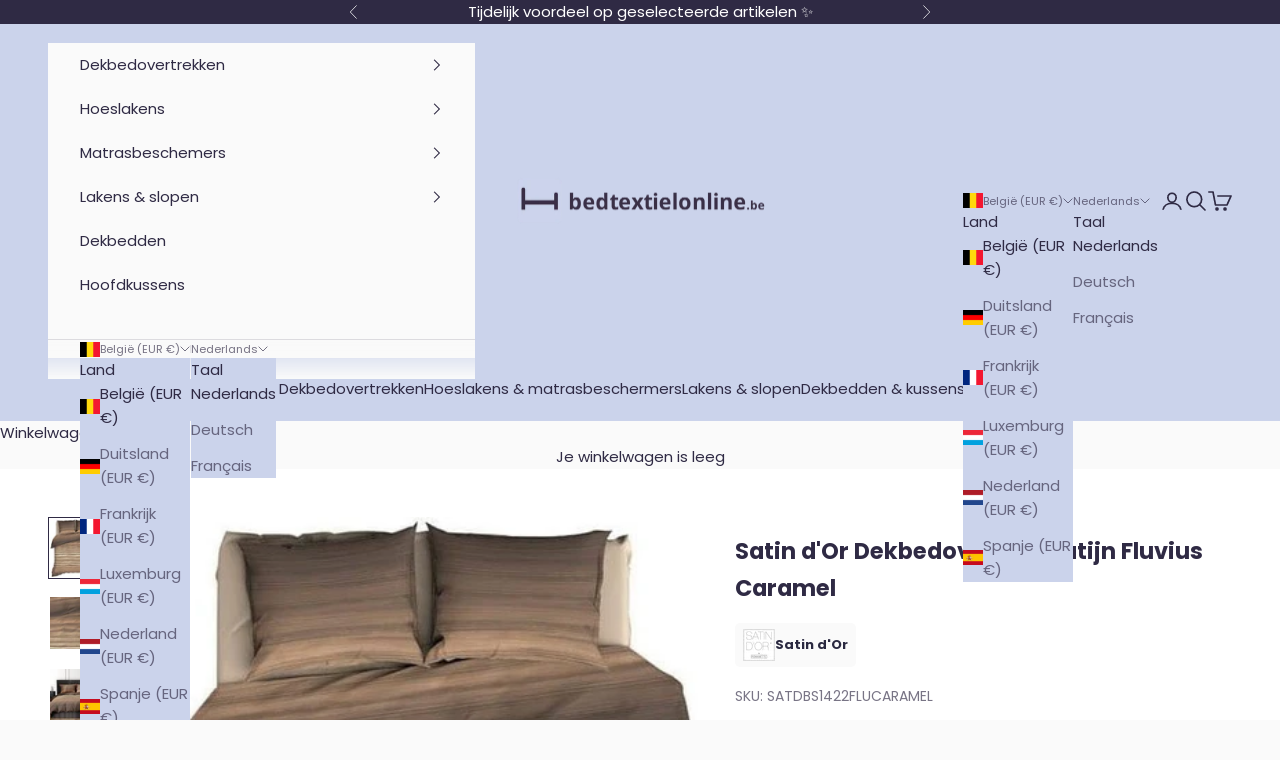

--- FILE ---
content_type: text/html; charset=utf-8
request_url: https://www.bedtextielonline.be/products/dekbedovertrek-satijn-fluvius-caramel
body_size: 72472
content:
<!doctype html>

<html lang="nl" dir="ltr">
  <head>
<meta name="google-site-verification" content="fMi3d-Y32oTVqIm4zJyWgOHLSeEk-RkdC9jy1Hj6nPw" />
    <meta charset="utf-8">
    <meta name="viewport" content="width=device-width, initial-scale=1.0, height=device-height, minimum-scale=1.0, maximum-scale=5.0">

<title>Satin d&#39;Or Dekbedovertrek Satijn Fluvius Caramel - Bedtextielonline</title><meta name="description" content="Het dekbedovertrek &#39;Fluvius Caramel&#39; is gemaakt uit 100% katoen-satijn en heeft een mooie glans. Het voelt heerlijk zacht aan en kreukt minder dan gewone katoen. De dubbele doorlopende instopstrook maakt de overtrek ook geschikt voor extra lange dekbedden. Het dekbedovertrek is leverbaar in meerdere maten en kleuren. I"><link rel="canonical" href="https://www.bedtextielonline.be/products/dekbedovertrek-satijn-fluvius-caramel"><link rel="shortcut icon" href="//www.bedtextielonline.be/cdn/shop/files/favicon_55e12b05-2747-4e0c-aa3f-17a20d02dad0.png?v=1743397269&width=96">
      <link rel="apple-touch-icon" href="//www.bedtextielonline.be/cdn/shop/files/favicon_55e12b05-2747-4e0c-aa3f-17a20d02dad0.png?v=1743397269&width=180"><link rel="preconnect" href="https://fonts.shopifycdn.com" crossorigin><link rel="preload" href="//www.bedtextielonline.be/cdn/fonts/poppins/poppins_n6.aa29d4918bc243723d56b59572e18228ed0786f6.woff2" as="font" type="font/woff2" crossorigin><link rel="preload" href="//www.bedtextielonline.be/cdn/fonts/poppins/poppins_n4.0ba78fa5af9b0e1a374041b3ceaadf0a43b41362.woff2" as="font" type="font/woff2" crossorigin><meta property="og:type" content="product">
  <meta property="og:title" content="Satin d&#39;Or Dekbedovertrek Satijn Fluvius Caramel">
  <meta property="product:price:amount" content="62,00">
  <meta property="product:price:currency" content="EUR">
  <meta property="product:availability" content="in stock"><meta property="og:image" content="http://www.bedtextielonline.be/cdn/shop/files/satin-d-or-dekbedovertrek-satijn-fluvius-caramel-44134164267274.jpg?v=1765373436&width=2048">
  <meta property="og:image:secure_url" content="https://www.bedtextielonline.be/cdn/shop/files/satin-d-or-dekbedovertrek-satijn-fluvius-caramel-44134164267274.jpg?v=1765373436&width=2048">
  <meta property="og:image:width" content="487">
  <meta property="og:image:height" content="544"><meta property="og:description" content="Het dekbedovertrek &#39;Fluvius Caramel&#39; is gemaakt uit 100% katoen-satijn en heeft een mooie glans. Het voelt heerlijk zacht aan en kreukt minder dan gewone katoen. De dubbele doorlopende instopstrook maakt de overtrek ook geschikt voor extra lange dekbedden. Het dekbedovertrek is leverbaar in meerdere maten en kleuren. I"><meta property="og:url" content="https://www.bedtextielonline.be/products/dekbedovertrek-satijn-fluvius-caramel">
<meta property="og:site_name" content="Bedtextielonline"><meta name="twitter:card" content="summary"><meta name="twitter:title" content="Satin d&#39;Or Dekbedovertrek Satijn Fluvius Caramel">
  <meta name="twitter:description" content="Het dekbedovertrek &#39;Fluvius Caramel&#39; is gemaakt uit 100% katoen-satijn en heeft een mooie glans. Het voelt heerlijk zacht aan en kreukt minder dan gewone katoen. De dubbele doorlopende instopstrook maakt de overtrek ook geschikt voor extra lange dekbedden. Het dekbedovertrek is leverbaar in meerdere maten en kleuren. Inclusief kussenslopen, ruim genoeg voor de meeste hoofdkussens.Specificaties

Merk: Satin d&#39;Or

Materiaal: 100% katoen satijn
Totale lengte: 260 cm
Instopstrook over gehele breedte
Afmeting kussenslopen: 60x70 cm 
De maat 270x220 is ook geschikt voor 260x220 en 260x240

Satin d&#39;OrHet Nederlandse merk Satin d’Or is een onderdeel van Romanette. Satin d’Or is een lijn die uitsluitend bestaat uit superieure satijnen dekbedovertrekken. Satijn is een geweven katoen van zeer dunne garen waardoor de stof extra glad en zacht aanvoelt. Satin d’Or heeft een ruime collectie dekbedovertrekken in satijn, voor wie enkel het allerbeste wilt. "><meta name="twitter:image" content="https://www.bedtextielonline.be/cdn/shop/files/satin-d-or-dekbedovertrek-satijn-fluvius-caramel-44134164267274.jpg?crop=center&height=1200&v=1765373436&width=1200">
  <meta name="twitter:image:alt" content="Satin d&#39;Or Dekbedovertrek Dekbedovertrek Satijn Fluvius Caramel"><script async crossorigin fetchpriority="high" src="/cdn/shopifycloud/importmap-polyfill/es-modules-shim.2.4.0.js"></script>
<script type="application/ld+json">{"@context":"http:\/\/schema.org\/","@id":"\/products\/dekbedovertrek-satijn-fluvius-caramel#product","@type":"ProductGroup","brand":{"@type":"Brand","name":"Textap"},"category":"Hoezen voor donsdekens","description":"Het dekbedovertrek 'Fluvius Caramel' is gemaakt uit 100% katoen-satijn en heeft een mooie glans. Het voelt heerlijk zacht aan en kreukt minder dan gewone katoen. De dubbele doorlopende instopstrook maakt de overtrek ook geschikt voor extra lange dekbedden. Het dekbedovertrek is leverbaar in meerdere maten en kleuren. Inclusief kussenslopen, ruim genoeg voor de meeste hoofdkussens.Specificaties\n\nMerk: Satin d'Or\n\nMateriaal: 100% katoen satijn\nTotale lengte: 260 cm\nInstopstrook over gehele breedte\nAfmeting kussenslopen: 60x70 cm \nDe maat 270x220 is ook geschikt voor 260x220 en 260x240\n\nSatin d'OrHet Nederlandse merk Satin d’Or is een onderdeel van Romanette. Satin d’Or is een lijn die uitsluitend bestaat uit superieure satijnen dekbedovertrekken. Satijn is een geweven katoen van zeer dunne garen waardoor de stof extra glad en zacht aanvoelt. Satin d’Or heeft een ruime collectie dekbedovertrekken in satijn, voor wie enkel het allerbeste wilt. ","hasVariant":[{"@id":"\/products\/dekbedovertrek-satijn-fluvius-caramel?variant=50596269818122#variant","@type":"Product","gtin":"8716057131643","image":"https:\/\/www.bedtextielonline.be\/cdn\/shop\/files\/satin-d-or-dekbedovertrek-satijn-fluvius-caramel-44134164267274.jpg?v=1765373436\u0026width=1920","name":"Satin d'Or Dekbedovertrek Satijn Fluvius Caramel - 140 x 200\/220 cm + 1 kussensloop","offers":{"@id":"\/products\/dekbedovertrek-satijn-fluvius-caramel?variant=50596269818122#offer","@type":"Offer","availability":"http:\/\/schema.org\/InStock","price":"62.00","priceCurrency":"EUR","url":"https:\/\/www.bedtextielonline.be\/products\/dekbedovertrek-satijn-fluvius-caramel?variant=50596269818122"},"sku":"SATDBS1422FLUCARAMEL"},{"@id":"\/products\/dekbedovertrek-satijn-fluvius-caramel?variant=50596269850890#variant","@type":"Product","gtin":"8716057131650","image":"https:\/\/www.bedtextielonline.be\/cdn\/shop\/files\/satin-d-or-dekbedovertrek-satijn-fluvius-caramel-44134164267274.jpg?v=1765373436\u0026width=1920","name":"Satin d'Or Dekbedovertrek Satijn Fluvius Caramel - 200 x 200\/220 cm + 2 kussenslopen","offers":{"@id":"\/products\/dekbedovertrek-satijn-fluvius-caramel?variant=50596269850890#offer","@type":"Offer","availability":"http:\/\/schema.org\/InStock","price":"98.00","priceCurrency":"EUR","url":"https:\/\/www.bedtextielonline.be\/products\/dekbedovertrek-satijn-fluvius-caramel?variant=50596269850890"},"sku":"SATDBS2022FLUCARAMEL"},{"@id":"\/products\/dekbedovertrek-satijn-fluvius-caramel?variant=50596269883658#variant","@type":"Product","gtin":"8716057131667","image":"https:\/\/www.bedtextielonline.be\/cdn\/shop\/files\/satin-d-or-dekbedovertrek-satijn-fluvius-caramel-44134164267274.jpg?v=1765373436\u0026width=1920","name":"Satin d'Or Dekbedovertrek Satijn Fluvius Caramel - 240 x 200\/220 cm + 2 kussenslopen","offers":{"@id":"\/products\/dekbedovertrek-satijn-fluvius-caramel?variant=50596269883658#offer","@type":"Offer","availability":"http:\/\/schema.org\/InStock","price":"116.00","priceCurrency":"EUR","url":"https:\/\/www.bedtextielonline.be\/products\/dekbedovertrek-satijn-fluvius-caramel?variant=50596269883658"},"sku":"SATDBS2422FLUCARAMEL"},{"@id":"\/products\/dekbedovertrek-satijn-fluvius-caramel?variant=50596269916426#variant","@type":"Product","gtin":"8716057131674","image":"https:\/\/www.bedtextielonline.be\/cdn\/shop\/files\/satin-d-or-dekbedovertrek-satijn-fluvius-caramel-44134164267274.jpg?v=1765373436\u0026width=1920","name":"Satin d'Or Dekbedovertrek Satijn Fluvius Caramel - 260 x 200\/220 cm + 2 kussenslopen","offers":{"@id":"\/products\/dekbedovertrek-satijn-fluvius-caramel?variant=50596269916426#offer","@type":"Offer","availability":"http:\/\/schema.org\/InStock","price":"130.00","priceCurrency":"EUR","url":"https:\/\/www.bedtextielonline.be\/products\/dekbedovertrek-satijn-fluvius-caramel?variant=50596269916426"},"sku":"SATDBS2722FLUCARAMEL"}],"name":"Satin d'Or Dekbedovertrek Satijn Fluvius Caramel","productGroupID":"8252895330570","url":"https:\/\/www.bedtextielonline.be\/products\/dekbedovertrek-satijn-fluvius-caramel"}</script><script type="application/ld+json">
  {
    "@context": "https://schema.org",
    "@type": "BreadcrumbList",
    "itemListElement": [{
        "@type": "ListItem",
        "position": 1,
        "name": "Start",
        "item": "https://www.bedtextielonline.be"
      },{
            "@type": "ListItem",
            "position": 2,
            "name": "Satin d'Or Dekbedovertrek Satijn Fluvius Caramel",
            "item": "https://www.bedtextielonline.be/products/dekbedovertrek-satijn-fluvius-caramel"
          }]
  }
</script><style>/* Typography (heading) */
  @font-face {
  font-family: Poppins;
  font-weight: 600;
  font-style: normal;
  font-display: fallback;
  src: url("//www.bedtextielonline.be/cdn/fonts/poppins/poppins_n6.aa29d4918bc243723d56b59572e18228ed0786f6.woff2") format("woff2"),
       url("//www.bedtextielonline.be/cdn/fonts/poppins/poppins_n6.5f815d845fe073750885d5b7e619ee00e8111208.woff") format("woff");
}

@font-face {
  font-family: Poppins;
  font-weight: 600;
  font-style: italic;
  font-display: fallback;
  src: url("//www.bedtextielonline.be/cdn/fonts/poppins/poppins_i6.bb8044d6203f492888d626dafda3c2999253e8e9.woff2") format("woff2"),
       url("//www.bedtextielonline.be/cdn/fonts/poppins/poppins_i6.e233dec1a61b1e7dead9f920159eda42280a02c3.woff") format("woff");
}

/* Typography (body) */
  @font-face {
  font-family: Poppins;
  font-weight: 400;
  font-style: normal;
  font-display: fallback;
  src: url("//www.bedtextielonline.be/cdn/fonts/poppins/poppins_n4.0ba78fa5af9b0e1a374041b3ceaadf0a43b41362.woff2") format("woff2"),
       url("//www.bedtextielonline.be/cdn/fonts/poppins/poppins_n4.214741a72ff2596839fc9760ee7a770386cf16ca.woff") format("woff");
}

@font-face {
  font-family: Poppins;
  font-weight: 400;
  font-style: italic;
  font-display: fallback;
  src: url("//www.bedtextielonline.be/cdn/fonts/poppins/poppins_i4.846ad1e22474f856bd6b81ba4585a60799a9f5d2.woff2") format("woff2"),
       url("//www.bedtextielonline.be/cdn/fonts/poppins/poppins_i4.56b43284e8b52fc64c1fd271f289a39e8477e9ec.woff") format("woff");
}

@font-face {
  font-family: Poppins;
  font-weight: 700;
  font-style: normal;
  font-display: fallback;
  src: url("//www.bedtextielonline.be/cdn/fonts/poppins/poppins_n7.56758dcf284489feb014a026f3727f2f20a54626.woff2") format("woff2"),
       url("//www.bedtextielonline.be/cdn/fonts/poppins/poppins_n7.f34f55d9b3d3205d2cd6f64955ff4b36f0cfd8da.woff") format("woff");
}

@font-face {
  font-family: Poppins;
  font-weight: 700;
  font-style: italic;
  font-display: fallback;
  src: url("//www.bedtextielonline.be/cdn/fonts/poppins/poppins_i7.42fd71da11e9d101e1e6c7932199f925f9eea42d.woff2") format("woff2"),
       url("//www.bedtextielonline.be/cdn/fonts/poppins/poppins_i7.ec8499dbd7616004e21155106d13837fff4cf556.woff") format("woff");
}

:root {
    /* Container */
    --container-max-width: 100%;
    --container-xxs-max-width: 27.5rem; /* 440px */
    --container-xs-max-width: 42.5rem; /* 680px */
    --container-sm-max-width: 61.25rem; /* 980px */
    --container-md-max-width: 71.875rem; /* 1150px */
    --container-lg-max-width: 78.75rem; /* 1260px */
    --container-xl-max-width: 85rem; /* 1360px */
    --container-gutter: 1.25rem;

    --section-vertical-spacing: 2rem;
    --section-vertical-spacing-tight:2rem;

    --section-stack-gap:1.5rem;
    --section-stack-gap-tight:1.5rem;

    /* Form settings */
    --form-gap: 1.25rem; /* Gap between fieldset and submit button */
    --fieldset-gap: 1rem; /* Gap between each form input within a fieldset */
    --form-control-gap: 0.625rem; /* Gap between input and label (ignored for floating label) */
    --checkbox-control-gap: 0.75rem; /* Horizontal gap between checkbox and its associated label */
    --input-padding-block: 0.65rem; /* Vertical padding for input, textarea and native select */
    --input-padding-inline: 0.8rem; /* Horizontal padding for input, textarea and native select */
    --checkbox-size: 0.875rem; /* Size (width and height) for checkbox */

    /* Other sizes */
    --sticky-area-height: calc(var(--announcement-bar-is-sticky, 0) * var(--announcement-bar-height, 0px) + var(--header-is-sticky, 0) * var(--header-is-visible, 1) * var(--header-height, 0px));

    /* RTL support */
    --transform-logical-flip: 1;
    --transform-origin-start: left;
    --transform-origin-end: right;

    /**
     * ---------------------------------------------------------------------
     * TYPOGRAPHY
     * ---------------------------------------------------------------------
     */

    /* Font properties */
    --heading-font-family: Poppins, sans-serif;
    --heading-font-weight: 600;
    --heading-font-style: normal;
    --heading-text-transform: normal;
    --heading-letter-spacing: 0.0em;
    --text-font-family: Poppins, sans-serif;
    --text-font-weight: 400;
    --text-font-style: normal;
    --text-letter-spacing: 0.0em;
    --button-font: var(--heading-font-style) var(--heading-font-weight) var(--text-sm) / 1.65 var(--heading-font-family);
    --button-text-transform: normal;
    --button-letter-spacing: 0.01em;

    /* Font sizes */--text-heading-size-factor: 1.3;
    --text-h1: max(0.6875rem, clamp(1.375rem, 1.146341463414634rem + 0.975609756097561vw, 2rem) * var(--text-heading-size-factor));
    --text-h2: max(0.6875rem, clamp(1.25rem, 1.0670731707317074rem + 0.7804878048780488vw, 1.75rem) * var(--text-heading-size-factor));
    --text-h3: max(0.6875rem, clamp(1.125rem, 1.0335365853658536rem + 0.3902439024390244vw, 1.375rem) * var(--text-heading-size-factor));
    --text-h4: max(0.6875rem, clamp(1rem, 0.9542682926829268rem + 0.1951219512195122vw, 1.125rem) * var(--text-heading-size-factor));
    --text-h5: calc(0.875rem * var(--text-heading-size-factor));
    --text-h6: calc(0.75rem * var(--text-heading-size-factor));

    --text-xs: 0.75rem;
    --text-sm: 0.8125rem;
    --text-base: 0.875rem;
    --text-lg: 1.0rem;
    --text-xl: 1.1875rem;

    /* Rounded variables (used for border radius) */
    --rounded-full: 9999px;
    --button-border-radius: 3.75rem;
    --input-border-radius: 0.625rem;

    /* Box shadow */
    --shadow-sm: 0 2px 8px rgb(0 0 0 / 0.05);
    --shadow: 0 5px 15px rgb(0 0 0 / 0.05);
    --shadow-md: 0 5px 30px rgb(0 0 0 / 0.05);
    --shadow-block: px px px rgb(var(--text-primary) / 0.0);

    /**
     * ---------------------------------------------------------------------
     * OTHER
     * ---------------------------------------------------------------------
     */

    --checkmark-svg-url: url(//www.bedtextielonline.be/cdn/shop/t/70/assets/checkmark.svg?v=77552481021870063511765891788);
    --cursor-zoom-in-svg-url: url(//www.bedtextielonline.be/cdn/shop/t/70/assets/cursor-zoom-in.svg?v=157513765237821093791765891788);
  }

  [dir="rtl"]:root {
    /* RTL support */
    --transform-logical-flip: -1;
    --transform-origin-start: right;
    --transform-origin-end: left;
  }

  @media screen and (min-width: 700px) {
    :root {
      /* Typography (font size) */
      --text-xs: 0.8125rem;
      --text-sm: 0.875rem;
      --text-base: 0.9375rem;
      --text-lg: 1.0625rem;
      --text-xl: 1.3125rem;

      /* Spacing settings */
      --container-gutter: 2rem;
    }
  }

  @media screen and (min-width: 1000px) {
    :root {
      /* Spacing settings */
      --container-gutter: 3rem;

      --section-vertical-spacing: 3rem;
      --section-vertical-spacing-tight: 3rem;

      --section-stack-gap:2.25rem;
      --section-stack-gap-tight:2.25rem;
    }
  }:root {/* Overlay used for modal */
    --page-overlay: 0 0 0 / 0.4;

    /* We use the first scheme background as default */
    --page-background: ;

    /* Product colors */
    --on-sale-text: 227 44 43;
    --on-sale-badge-background: 227 44 43;
    --on-sale-badge-text: 255 255 255;
    --sold-out-badge-background: 239 239 239;
    --sold-out-badge-text: 0 0 0 / 0.65;
    --custom-badge-background: 111 110 245;
    --custom-badge-text: 255 255 255;
    --star-color: 11 177 96;

    /* Status colors */
    --success-background: 204 239 222;
    --success-text: 11 177 96;
    --warning-background: 226 246 236;
    --warning-text: 11 177 96;
    --error-background: 248 204 204;
    --error-text: 227 44 43;
  }.color-scheme--scheme-1 {
      /* Color settings */--accent: 255 111 32;
      --text-color: 47 42 68;
      --background: 250 250 250 / 1.0;
      --background-without-opacity: 250 250 250;
      --background-gradient: ;--border-color: 220 219 223;/* Button colors */
      --button-background: 255 111 32;
      --button-text-color: 255 255 255;

      /* Circled buttons */
      --circle-button-background: 255 255 255;
      --circle-button-text-color: 47 42 68;
    }.shopify-section:has(.section-spacing.color-scheme--bg-19247a2159a2df860c61949669e299c4) + .shopify-section:has(.section-spacing.color-scheme--bg-19247a2159a2df860c61949669e299c4:not(.bordered-section)) .section-spacing {
      padding-block-start: 0;
    }.color-scheme--scheme-2 {
      /* Color settings */--accent: 47 42 68;
      --text-color: 47 42 68;
      --background: 203 211 235 / 1.0;
      --background-without-opacity: 203 211 235;
      --background-gradient: ;--border-color: 180 186 210;/* Button colors */
      --button-background: 47 42 68;
      --button-text-color: 255 255 255;

      /* Circled buttons */
      --circle-button-background: 255 255 255;
      --circle-button-text-color: 47 42 68;
    }.shopify-section:has(.section-spacing.color-scheme--bg-6e3cf60d97b6127d81b0f65b43c07819) + .shopify-section:has(.section-spacing.color-scheme--bg-6e3cf60d97b6127d81b0f65b43c07819:not(.bordered-section)) .section-spacing {
      padding-block-start: 0;
    }.color-scheme--scheme-3 {
      /* Color settings */--accent: 255 111 32;
      --text-color: 255 255 255;
      --background: 47 42 68 / 1.0;
      --background-without-opacity: 47 42 68;
      --background-gradient: ;--border-color: 78 74 96;/* Button colors */
      --button-background: 255 111 32;
      --button-text-color: 255 255 255;

      /* Circled buttons */
      --circle-button-background: 255 255 255;
      --circle-button-text-color: 47 42 68;
    }.shopify-section:has(.section-spacing.color-scheme--bg-5fa694d0043707e04a683fbbfc81b8db) + .shopify-section:has(.section-spacing.color-scheme--bg-5fa694d0043707e04a683fbbfc81b8db:not(.bordered-section)) .section-spacing {
      padding-block-start: 0;
    }.color-scheme--scheme-4 {
      /* Color settings */--accent: 255 255 255;
      --text-color: 255 255 255;
      --background: 0 0 0 / 0.0;
      --background-without-opacity: 0 0 0;
      --background-gradient: ;--border-color: 255 255 255;/* Button colors */
      --button-background: 255 255 255;
      --button-text-color: 47 42 68;

      /* Circled buttons */
      --circle-button-background: 255 255 255;
      --circle-button-text-color: 47 42 68;
    }.shopify-section:has(.section-spacing.color-scheme--bg-3671eee015764974ee0aef1536023e0f) + .shopify-section:has(.section-spacing.color-scheme--bg-3671eee015764974ee0aef1536023e0f:not(.bordered-section)) .section-spacing {
      padding-block-start: 0;
    }.color-scheme--scheme-e95a6c7d-0105-453e-a157-4bd5d675240e {
      /* Color settings */--accent: 255 111 32;
      --text-color: 47 42 68;
      --background: 255 255 255 / 1.0;
      --background-without-opacity: 255 255 255;
      --background-gradient: ;--border-color: 224 223 227;/* Button colors */
      --button-background: 255 111 32;
      --button-text-color: 255 255 255;

      /* Circled buttons */
      --circle-button-background: 255 255 255;
      --circle-button-text-color: 47 42 68;
    }.shopify-section:has(.section-spacing.color-scheme--bg-54922f2e920ba8346f6dc0fba343d673) + .shopify-section:has(.section-spacing.color-scheme--bg-54922f2e920ba8346f6dc0fba343d673:not(.bordered-section)) .section-spacing {
      padding-block-start: 0;
    }.color-scheme--scheme-eb74104c-dccf-4fdf-a874-bb8bff101cb3 {
      /* Color settings */--accent: 47 42 68;
      --text-color: 47 42 68;
      --background: 255 255 255 / 1.0;
      --background-without-opacity: 255 255 255;
      --background-gradient: ;--border-color: 224 223 227;/* Button colors */
      --button-background: 47 42 68;
      --button-text-color: 255 255 255;

      /* Circled buttons */
      --circle-button-background: 255 255 255;
      --circle-button-text-color: 47 42 68;
    }.shopify-section:has(.section-spacing.color-scheme--bg-54922f2e920ba8346f6dc0fba343d673) + .shopify-section:has(.section-spacing.color-scheme--bg-54922f2e920ba8346f6dc0fba343d673:not(.bordered-section)) .section-spacing {
      padding-block-start: 0;
    }.color-scheme--scheme-c6f4ffc4-8f67-4040-aa98-4cb6d982a87f {
      /* Color settings */--accent: 255 255 255;
      --text-color: 255 255 255;
      --background: 243 235 236 / 1.0;
      --background-without-opacity: 243 235 236;
      --background-gradient: ;--border-color: 245 238 239;/* Button colors */
      --button-background: 255 255 255;
      --button-text-color: 47 42 68;

      /* Circled buttons */
      --circle-button-background: 255 255 255;
      --circle-button-text-color: 47 42 68;
    }.shopify-section:has(.section-spacing.color-scheme--bg-3d742000890f66fce8ea8608779b52d3) + .shopify-section:has(.section-spacing.color-scheme--bg-3d742000890f66fce8ea8608779b52d3:not(.bordered-section)) .section-spacing {
      padding-block-start: 0;
    }.color-scheme--scheme-85996a16-9596-4da8-b728-4e424364eef6 {
      /* Color settings */--accent: 255 111 32;
      --text-color: 47 42 68;
      --background: 243 235 236 / 1.0;
      --background-without-opacity: 243 235 236;
      --background-gradient: ;--border-color: 214 206 211;/* Button colors */
      --button-background: 255 111 32;
      --button-text-color: 255 255 255;

      /* Circled buttons */
      --circle-button-background: 255 255 255;
      --circle-button-text-color: 47 42 68;
    }.shopify-section:has(.section-spacing.color-scheme--bg-3d742000890f66fce8ea8608779b52d3) + .shopify-section:has(.section-spacing.color-scheme--bg-3d742000890f66fce8ea8608779b52d3:not(.bordered-section)) .section-spacing {
      padding-block-start: 0;
    }.color-scheme--dialog {
      /* Color settings */--accent: 47 42 68;
      --text-color: 47 42 68;
      --background: 203 211 235 / 1.0;
      --background-without-opacity: 203 211 235;
      --background-gradient: ;--border-color: 180 186 210;/* Button colors */
      --button-background: 47 42 68;
      --button-text-color: 255 255 255;

      /* Circled buttons */
      --circle-button-background: 255 255 255;
      --circle-button-text-color: 47 42 68;
    }
</style><script>
  // This allows to expose several variables to the global scope, to be used in scripts
  window.themeVariables = {
    settings: {
      showPageTransition: null,
      pageType: "product",
      moneyFormat: "{{amount_with_comma_separator}}",
      moneyWithCurrencyFormat: "€ {{amount_with_comma_separator}}",
      currencyCodeEnabled: false,
      cartType: "drawer",
      staggerMenuApparition: true
    },

    strings: {
      addedToCart: "Toegevoegd aan je winkelwagen!",
      closeGallery: "Galerie sluiten",
      zoomGallery: "In-\/uitzoomen",
      errorGallery: "Afbeelding kan niet worden geladen",
      shippingEstimatorNoResults: "Sorry, we verzenden niet naar je adres.",
      shippingEstimatorOneResult: "Er is één verzendtarief voor je adres:",
      shippingEstimatorMultipleResults: "Er zijn meerdere verzendtarieven voor je adres:",
      shippingEstimatorError: "Er zijn een of meer fouten opgetreden bij het ophalen van de verzendtarieven:",
      next: "Volgende",
      previous: "Vorige"
    },

    mediaQueries: {
      'sm': 'screen and (min-width: 700px)',
      'md': 'screen and (min-width: 1000px)',
      'lg': 'screen and (min-width: 1150px)',
      'xl': 'screen and (min-width: 1400px)',
      '2xl': 'screen and (min-width: 1600px)',
      'sm-max': 'screen and (max-width: 699px)',
      'md-max': 'screen and (max-width: 999px)',
      'lg-max': 'screen and (max-width: 1149px)',
      'xl-max': 'screen and (max-width: 1399px)',
      '2xl-max': 'screen and (max-width: 1599px)',
      'motion-safe': '(prefers-reduced-motion: no-preference)',
      'motion-reduce': '(prefers-reduced-motion: reduce)',
      'supports-hover': 'screen and (pointer: fine)',
      'supports-touch': 'screen and (hover: none)'
    }
  };</script><script>
      if (!(HTMLScriptElement.supports && HTMLScriptElement.supports('importmap'))) {
        const importMapPolyfill = document.createElement('script');
        importMapPolyfill.async = true;
        importMapPolyfill.src = "//www.bedtextielonline.be/cdn/shop/t/70/assets/es-module-shims.min.js?v=98603786603752121101765891762";

        document.head.appendChild(importMapPolyfill);
      }
    </script>

    <script type="importmap">{
        "imports": {
          "vendor": "//www.bedtextielonline.be/cdn/shop/t/70/assets/vendor.min.js?v=127380567671676268461765891771",
          "theme": "//www.bedtextielonline.be/cdn/shop/t/70/assets/theme.js?v=163176108211976512811765891769",
          "photoswipe": "//www.bedtextielonline.be/cdn/shop/t/70/assets/photoswipe.min.js?v=13374349288281597431765891763"
        }
      }
    </script>

    <script type="module" src="//www.bedtextielonline.be/cdn/shop/t/70/assets/vendor.min.js?v=127380567671676268461765891771"></script>
    <script type="module" src="//www.bedtextielonline.be/cdn/shop/t/70/assets/theme.js?v=163176108211976512811765891769"></script>

    <script>window.performance && window.performance.mark && window.performance.mark('shopify.content_for_header.start');</script><meta name="google-site-verification" content="fMi3d-Y32oTVqIm4zJyWgOHLSeEk-RkdC9jy1Hj6nPw">
<meta id="shopify-digital-wallet" name="shopify-digital-wallet" content="/69648613642/digital_wallets/dialog">
<meta name="shopify-checkout-api-token" content="b7fe8b782390ebda1642cb9a26823581">
<meta id="in-context-paypal-metadata" data-shop-id="69648613642" data-venmo-supported="false" data-environment="production" data-locale="nl_NL" data-paypal-v4="true" data-currency="EUR">
<link rel="alternate" hreflang="x-default" href="https://www.bedtextielonline.be/products/dekbedovertrek-satijn-fluvius-caramel">
<link rel="alternate" hreflang="nl" href="https://www.bedtextielonline.be/products/dekbedovertrek-satijn-fluvius-caramel">
<link rel="alternate" hreflang="de" href="https://www.bedtextielonline.be/de/products/dekbedovertrek-satijn-fluvius-caramel">
<link rel="alternate" hreflang="fr" href="https://www.bedtextielonline.be/fr/products/dekbedovertrek-satijn-fluvius-caramel">
<link rel="alternate" hreflang="nl-NL" href="https://www.bedtextielonline.nl/products/dekbedovertrek-satijn-fluvius-caramel">
<link rel="alternate" type="application/json+oembed" href="https://www.bedtextielonline.be/products/dekbedovertrek-satijn-fluvius-caramel.oembed">
<script async="async" src="/checkouts/internal/preloads.js?locale=nl-BE"></script>
<script id="apple-pay-shop-capabilities" type="application/json">{"shopId":69648613642,"countryCode":"BE","currencyCode":"EUR","merchantCapabilities":["supports3DS"],"merchantId":"gid:\/\/shopify\/Shop\/69648613642","merchantName":"Bedtextielonline","requiredBillingContactFields":["postalAddress","email","phone"],"requiredShippingContactFields":["postalAddress","email","phone"],"shippingType":"shipping","supportedNetworks":["visa","masterCard"],"total":{"type":"pending","label":"Bedtextielonline","amount":"1.00"},"shopifyPaymentsEnabled":true,"supportsSubscriptions":true}</script>
<script id="shopify-features" type="application/json">{"accessToken":"b7fe8b782390ebda1642cb9a26823581","betas":["rich-media-storefront-analytics"],"domain":"www.bedtextielonline.be","predictiveSearch":true,"shopId":69648613642,"locale":"nl"}</script>
<script>var Shopify = Shopify || {};
Shopify.shop = "soft-and-company.myshopify.com";
Shopify.locale = "nl";
Shopify.currency = {"active":"EUR","rate":"1.0"};
Shopify.country = "BE";
Shopify.theme = {"name":"LIVE","id":186619035914,"schema_name":"Prestige","schema_version":"10.5.1","theme_store_id":855,"role":"main"};
Shopify.theme.handle = "null";
Shopify.theme.style = {"id":null,"handle":null};
Shopify.cdnHost = "www.bedtextielonline.be/cdn";
Shopify.routes = Shopify.routes || {};
Shopify.routes.root = "/";</script>
<script type="module">!function(o){(o.Shopify=o.Shopify||{}).modules=!0}(window);</script>
<script>!function(o){function n(){var o=[];function n(){o.push(Array.prototype.slice.apply(arguments))}return n.q=o,n}var t=o.Shopify=o.Shopify||{};t.loadFeatures=n(),t.autoloadFeatures=n()}(window);</script>
<script id="shop-js-analytics" type="application/json">{"pageType":"product"}</script>
<script defer="defer" async type="module" src="//www.bedtextielonline.be/cdn/shopifycloud/shop-js/modules/v2/client.init-shop-cart-sync_temwk-5i.nl.esm.js"></script>
<script defer="defer" async type="module" src="//www.bedtextielonline.be/cdn/shopifycloud/shop-js/modules/v2/chunk.common_CCZ-xm-Q.esm.js"></script>
<script type="module">
  await import("//www.bedtextielonline.be/cdn/shopifycloud/shop-js/modules/v2/client.init-shop-cart-sync_temwk-5i.nl.esm.js");
await import("//www.bedtextielonline.be/cdn/shopifycloud/shop-js/modules/v2/chunk.common_CCZ-xm-Q.esm.js");

  window.Shopify.SignInWithShop?.initShopCartSync?.({"fedCMEnabled":true,"windoidEnabled":true});

</script>
<script>(function() {
  var isLoaded = false;
  function asyncLoad() {
    if (isLoaded) return;
    isLoaded = true;
    var urls = ["\/\/cdn.shopify.com\/s\/files\/1\/0257\/0108\/9360\/t\/85\/assets\/usf-license.js?shop=soft-and-company.myshopify.com"];
    for (var i = 0; i < urls.length; i++) {
      var s = document.createElement('script');
      s.type = 'text/javascript';
      s.async = true;
      s.src = urls[i];
      var x = document.getElementsByTagName('script')[0];
      x.parentNode.insertBefore(s, x);
    }
  };
  if(window.attachEvent) {
    window.attachEvent('onload', asyncLoad);
  } else {
    window.addEventListener('load', asyncLoad, false);
  }
})();</script>
<script id="__st">var __st={"a":69648613642,"offset":3600,"reqid":"6a5c04a7-bb2d-42f3-bcee-bce143d4ffda-1768998461","pageurl":"www.bedtextielonline.be\/products\/dekbedovertrek-satijn-fluvius-caramel","u":"a585bc916422","p":"product","rtyp":"product","rid":8252895330570};</script>
<script>window.ShopifyPaypalV4VisibilityTracking = true;</script>
<script id="captcha-bootstrap">!function(){'use strict';const t='contact',e='account',n='new_comment',o=[[t,t],['blogs',n],['comments',n],[t,'customer']],c=[[e,'customer_login'],[e,'guest_login'],[e,'recover_customer_password'],[e,'create_customer']],r=t=>t.map((([t,e])=>`form[action*='/${t}']:not([data-nocaptcha='true']) input[name='form_type'][value='${e}']`)).join(','),a=t=>()=>t?[...document.querySelectorAll(t)].map((t=>t.form)):[];function s(){const t=[...o],e=r(t);return a(e)}const i='password',u='form_key',d=['recaptcha-v3-token','g-recaptcha-response','h-captcha-response',i],f=()=>{try{return window.sessionStorage}catch{return}},m='__shopify_v',_=t=>t.elements[u];function p(t,e,n=!1){try{const o=window.sessionStorage,c=JSON.parse(o.getItem(e)),{data:r}=function(t){const{data:e,action:n}=t;return t[m]||n?{data:e,action:n}:{data:t,action:n}}(c);for(const[e,n]of Object.entries(r))t.elements[e]&&(t.elements[e].value=n);n&&o.removeItem(e)}catch(o){console.error('form repopulation failed',{error:o})}}const l='form_type',E='cptcha';function T(t){t.dataset[E]=!0}const w=window,h=w.document,L='Shopify',v='ce_forms',y='captcha';let A=!1;((t,e)=>{const n=(g='f06e6c50-85a8-45c8-87d0-21a2b65856fe',I='https://cdn.shopify.com/shopifycloud/storefront-forms-hcaptcha/ce_storefront_forms_captcha_hcaptcha.v1.5.2.iife.js',D={infoText:'Beschermd door hCaptcha',privacyText:'Privacy',termsText:'Voorwaarden'},(t,e,n)=>{const o=w[L][v],c=o.bindForm;if(c)return c(t,g,e,D).then(n);var r;o.q.push([[t,g,e,D],n]),r=I,A||(h.body.append(Object.assign(h.createElement('script'),{id:'captcha-provider',async:!0,src:r})),A=!0)});var g,I,D;w[L]=w[L]||{},w[L][v]=w[L][v]||{},w[L][v].q=[],w[L][y]=w[L][y]||{},w[L][y].protect=function(t,e){n(t,void 0,e),T(t)},Object.freeze(w[L][y]),function(t,e,n,w,h,L){const[v,y,A,g]=function(t,e,n){const i=e?o:[],u=t?c:[],d=[...i,...u],f=r(d),m=r(i),_=r(d.filter((([t,e])=>n.includes(e))));return[a(f),a(m),a(_),s()]}(w,h,L),I=t=>{const e=t.target;return e instanceof HTMLFormElement?e:e&&e.form},D=t=>v().includes(t);t.addEventListener('submit',(t=>{const e=I(t);if(!e)return;const n=D(e)&&!e.dataset.hcaptchaBound&&!e.dataset.recaptchaBound,o=_(e),c=g().includes(e)&&(!o||!o.value);(n||c)&&t.preventDefault(),c&&!n&&(function(t){try{if(!f())return;!function(t){const e=f();if(!e)return;const n=_(t);if(!n)return;const o=n.value;o&&e.removeItem(o)}(t);const e=Array.from(Array(32),(()=>Math.random().toString(36)[2])).join('');!function(t,e){_(t)||t.append(Object.assign(document.createElement('input'),{type:'hidden',name:u})),t.elements[u].value=e}(t,e),function(t,e){const n=f();if(!n)return;const o=[...t.querySelectorAll(`input[type='${i}']`)].map((({name:t})=>t)),c=[...d,...o],r={};for(const[a,s]of new FormData(t).entries())c.includes(a)||(r[a]=s);n.setItem(e,JSON.stringify({[m]:1,action:t.action,data:r}))}(t,e)}catch(e){console.error('failed to persist form',e)}}(e),e.submit())}));const S=(t,e)=>{t&&!t.dataset[E]&&(n(t,e.some((e=>e===t))),T(t))};for(const o of['focusin','change'])t.addEventListener(o,(t=>{const e=I(t);D(e)&&S(e,y())}));const B=e.get('form_key'),M=e.get(l),P=B&&M;t.addEventListener('DOMContentLoaded',(()=>{const t=y();if(P)for(const e of t)e.elements[l].value===M&&p(e,B);[...new Set([...A(),...v().filter((t=>'true'===t.dataset.shopifyCaptcha))])].forEach((e=>S(e,t)))}))}(h,new URLSearchParams(w.location.search),n,t,e,['guest_login'])})(!0,!0)}();</script>
<script integrity="sha256-4kQ18oKyAcykRKYeNunJcIwy7WH5gtpwJnB7kiuLZ1E=" data-source-attribution="shopify.loadfeatures" defer="defer" src="//www.bedtextielonline.be/cdn/shopifycloud/storefront/assets/storefront/load_feature-a0a9edcb.js" crossorigin="anonymous"></script>
<script data-source-attribution="shopify.dynamic_checkout.dynamic.init">var Shopify=Shopify||{};Shopify.PaymentButton=Shopify.PaymentButton||{isStorefrontPortableWallets:!0,init:function(){window.Shopify.PaymentButton.init=function(){};var t=document.createElement("script");t.src="https://www.bedtextielonline.be/cdn/shopifycloud/portable-wallets/latest/portable-wallets.nl.js",t.type="module",document.head.appendChild(t)}};
</script>
<script data-source-attribution="shopify.dynamic_checkout.buyer_consent">
  function portableWalletsHideBuyerConsent(e){var t=document.getElementById("shopify-buyer-consent"),n=document.getElementById("shopify-subscription-policy-button");t&&n&&(t.classList.add("hidden"),t.setAttribute("aria-hidden","true"),n.removeEventListener("click",e))}function portableWalletsShowBuyerConsent(e){var t=document.getElementById("shopify-buyer-consent"),n=document.getElementById("shopify-subscription-policy-button");t&&n&&(t.classList.remove("hidden"),t.removeAttribute("aria-hidden"),n.addEventListener("click",e))}window.Shopify?.PaymentButton&&(window.Shopify.PaymentButton.hideBuyerConsent=portableWalletsHideBuyerConsent,window.Shopify.PaymentButton.showBuyerConsent=portableWalletsShowBuyerConsent);
</script>
<script data-source-attribution="shopify.dynamic_checkout.cart.bootstrap">document.addEventListener("DOMContentLoaded",(function(){function t(){return document.querySelector("shopify-accelerated-checkout-cart, shopify-accelerated-checkout")}if(t())Shopify.PaymentButton.init();else{new MutationObserver((function(e,n){t()&&(Shopify.PaymentButton.init(),n.disconnect())})).observe(document.body,{childList:!0,subtree:!0})}}));
</script>
<script id='scb4127' type='text/javascript' async='' src='https://www.bedtextielonline.be/cdn/shopifycloud/privacy-banner/storefront-banner.js'></script><link id="shopify-accelerated-checkout-styles" rel="stylesheet" media="screen" href="https://www.bedtextielonline.be/cdn/shopifycloud/portable-wallets/latest/accelerated-checkout-backwards-compat.css" crossorigin="anonymous">
<style id="shopify-accelerated-checkout-cart">
        #shopify-buyer-consent {
  margin-top: 1em;
  display: inline-block;
  width: 100%;
}

#shopify-buyer-consent.hidden {
  display: none;
}

#shopify-subscription-policy-button {
  background: none;
  border: none;
  padding: 0;
  text-decoration: underline;
  font-size: inherit;
  cursor: pointer;
}

#shopify-subscription-policy-button::before {
  box-shadow: none;
}

      </style>

<script>window.performance && window.performance.mark && window.performance.mark('shopify.content_for_header.end');</script>
<link href="//www.bedtextielonline.be/cdn/shop/t/70/assets/theme.css?v=80431421748932299371768393249" rel="stylesheet" type="text/css" media="all" /><script>window._usfTheme={
    id:186619035914,
    name:"Prestige",
    version:"10.5.1",
    vendor:"Maestrooo",
    applied:1,
    assetUrl:"//www.bedtextielonline.be/cdn/shop/t/70/assets/usf-boot.js?v=42087344308727834131767705780"
};
window._usfCustomerTags = null;
window._usfCollectionId = null;
window._usfCollectionDefaultSort = null;
window._usfLocale = "nl";
window._usfRootUrl = "\/";
window.usf = {
  settings: {"online":1,"version":"1.0.2.4112","shop":"soft-and-company.myshopify.com","siteId":"e7f9b945-a31b-432a-8bc3-f7364cca6044","resUrl":"//cdn.shopify.com/s/files/1/0257/0108/9360/t/85/assets/","analyticsApiUrl":"https://svc-4-analytics-usf.hotyon.com/set","searchSvcUrl":"https://svc-4-usf.hotyon.com/","enabledPlugins":[],"showGotoTop":1,"mobileBreakpoint":767,"decimals":2,"decimalDisplay":",","thousandSeparator":".","currency":"EUR","priceLongFormat":"€ {0}","priceFormat":"{0}","plugins":{},"revision":94013393,"filters":{"desktopLikeMobile":1,"filtersHorzStyle":"default","filtersHorzPosition":"left","filtersMobileStyle":"default"},"instantSearch":{"online":1,"searchBoxSelector":"input[name=q]","numOfSuggestions":6,"numOfProductMatches":6,"showCollections":1,"numOfCollections":4,"numOfPages":4,"layout":"two-columns","productDisplayType":"grid","productColumnPosition":"right","productsPerRow":3,"showPopularProducts":1,"numOfPopularProducts":6,"numOfRecentSearches":5},"search":{"online":1,"sortFields":["r","price","-price","-date","-discount"],"searchResultsUrl":"/pages/search-results-1","more":"page","itemsPerPage":36,"imageSizeType":"dynamic","imageSize":"600,350","showAltImage":1,"showSale":1,"showSoldOut":1,"canChangeUrl":1},"collections":{"online":1,"collectionsPageUrl":"/pages/collections"},"filterNavigation":{"showFilterArea":1,"showSingle":1,"scrollUpOnChange":1},"translation_nl":{"search":"Zoeken","latestSearches":"Laatste zoekopdrachten","popularSearches":"Populaire zoekopdrachten","viewAllResultsFor":"toon alle resultaten voor <span class=\"usf-highlight\">{0}</span>","viewAllResults":"toon alle resultaten","noMatchesFoundFor":"Niets gevonden voor \"<b>{0}</b>\". Probeer opnieuw met een andere zoekterm.","productSearchResultWithTermSummary":"<b>{0}</b> resultaten voor '<b>{1}</b>'","productSearchResultSummary":"<b>{0}</b> producten","productSearchNoResults":"<h2>No matching for '<b>{0}</b>'.</h2><p>But don't give up – check the filters, spelling or try less specific search terms.</p>","productSearchNoResultsEmptyTerm":"<h2>No results found.</h2><p>But don't give up – check the filters or try less specific terms.</p>","clearAll":"Alles wissen","clear":"Wissen","clearAllFilters":"Alle filters wissen","clearFiltersBy":"Verwijder filteren op {0}","filterBy":"Filter op {0}","sort":"Sorteren","sortBy_r":"Best verkocht","sortBy_title":"Title: A-Z","sortBy_-title":"Title: Z-A","sortBy_date":"Date: Old to New","sortBy_-date":"Nieuw","sortBy_price":"Prijs laag - hoog","sortBy_-price":"Prijs hoog - laag","sortBy_percentSale":"Percent sales: Low to High","sortBy_-percentSale":"Percent sales: High to Low","sortBy_-discount":"Hoogste korting","sortBy_bestselling":"Best selling","sortBy_-available":"Inventory: High to Low","sortBy_producttype":"Product Type: A-Z","sortBy_-producttype":"Product Type: Z-A","sortBy_random":"Willekeurig","filters":"Filters","filterOptions":"Zoeken","clearFilterOptions":"Wis alle actieve filters","youHaveViewed":"{0} van {1} producten bekeken","loadMore":"Toon meer","loadPrev":"Vorige","productMatches":"Product matches","trending":"Trending","didYouMean":"Sorry, nothing found for '<b>{0}</b>'.<br>Did you mean '<b>{1}</b>'?","searchSuggestions":"Zoeksuggesties","popularSearch":"Populaire zoekopdrachten","quantity":"Aantal","selectedVariantNotAvailable":"Deze variant is niet beschikbaar.","addToCart":"In winkelwagen","seeFullDetails":"Alle details","chooseOptions":"Kies opties","quickView":"Snel weergeven","sale":"Sale","save":"Opslaan","soldOut":"Uitverkocht","viewItems":"Toon resultaten","more":"Meer","all":"Alle","prevPage":"Vorige","gotoPage":"Ga naar pagina {0}","nextPage":"Volgende","from":"vanaf","collections":"Collecties","pages":"Pagina's","sortBy_option:Afmeting":"Afmeting: A-Z","sortBy_-option:Afmeting":"Afmeting: Z-A","sortBy_option:Bedrag":"Bedrag: A-Z","sortBy_-option:Bedrag":"Bedrag: Z-A","sortBy_option:Kleur":"Kleur: A-Z","sortBy_-option:Kleur":"Kleur: Z-A","sortBy_option:Maat":"Maat: A-Z","sortBy_-option:Maat":"Maat: Z-A","sortBy_option:Stof":"Stof: A-Z","sortBy_-option:Stof":"Stof: Z-A","sortBy_option:Title":"Title: A-Z","sortBy_-option:Title":"Title: Z-A","sortBy_metafield:MyNamespace.MyKey1":"MyNamespace.MyKey1: A-Z","sortBy_-metafield:MyNamespace.MyKey1":"MyNamespace.MyKey1: Z-A","sortBy_metafield:custom.kleur":"custom.kleur: A-Z","sortBy_-metafield:custom.kleur":"custom.kleur: Z-A","sortBy_metafield:custom.materiaalsoort_info":"custom.materiaalsoort_info: A-Z","sortBy_-metafield:custom.materiaalsoort_info":"custom.materiaalsoort_info: Z-A","sortBy_metafield:custom.print_info":"custom.print_info: A-Z","sortBy_-metafield:custom.print_info":"custom.print_info: Z-A","sortBy_metafield:custom.brand":"custom.brand: A-Z","sortBy_-metafield:custom.brand":"custom.brand: Z-A","sortBy_metafield:custom.sloop_afmeting":"custom.sloop_afmeting: A-Z","sortBy_-metafield:custom.sloop_afmeting":"custom.sloop_afmeting: Z-A","sortBy_metafield:custom.instopstrook":"custom.instopstrook: A-Z","sortBy_-metafield:custom.instopstrook":"custom.instopstrook: Z-A","sortBy_metafield:custom.hoekhoogte":"custom.hoekhoogte: A-Z","sortBy_-metafield:custom.hoekhoogte":"custom.hoekhoogte: Z-A","sortBy_varMetafield:custom.breedte":"custom.breedte: A-Z","sortBy_-varMetafield:custom.breedte":"custom.breedte: Z-A","sortBy_varMetafield:custom.lengte":"custom.lengte: A-Z","sortBy_-varMetafield:custom.lengte":"custom.lengte: Z-A","sortBy_metafield:custom.print":"custom.print: A-Z","sortBy_-metafield:custom.print":"custom.print: Z-A","sortBy_metafield:custom.materiaal":"custom.materiaal: A-Z","sortBy_-metafield:custom.materiaal":"custom.materiaal: Z-A","sortBy_metafield:custom.merk":"custom.merk: A-Z","sortBy_-metafield:custom.merk":"custom.merk: Z-A"}}
}
window._usfB2BEnabled = null;
window._usfCurrentLocationId = null;
</script>
<script src="//www.bedtextielonline.be/cdn/shop/t/70/assets/usf-boot.js?v=42087344308727834131767705780" async></script>
<!-- BEGIN app block: shopify://apps/sales-discounts/blocks/sale-labels/29205fb1-2e68-4d81-a905-d828a51c8413 --><style>#Product-Slider>div+div .hc-sale-tag,.Product__Gallery--stack .Product__SlideItem+.Product__SlideItem .hc-sale-tag,.\#product-card-badge.\@type\:sale,.badge--on-sale,.badge--onsale,.badge.color-sale,.badge.onsale,.flag.sale,.grid-product__on-sale,.grid-product__tag--sale,.hc-sale-tag+.ProductItem__Wrapper .ProductItem__Label,.hc-sale-tag+.badge__container,.hc-sale-tag+.card__inner .badge,.hc-sale-tag+.card__inner+.card__content .card__badge,.hc-sale-tag+link+.card-wrapper .card__badge,.hc-sale-tag+.card__wrapper .card__badge,.hc-sale-tag+.image-wrapper .product-item__badge,.hc-sale-tag+.product--labels,.hc-sale-tag+.product-item__image-wrapper .product-item__label-list,.hc-sale-tag+a .label,.hc-sale-tag+img+.product-item__meta+.product-item__badge,.label .overlay-sale,.lbl.on-sale,.media-column+.media-column .hc-sale-tag,.price__badge-sale,.product-badge--sale,.product-badge__sale,.product-card__label--sale,.product-item__badge--sale,.product-label--on-sale,.product-label--sale,.product-label.sale,.product__badge--sale,.product__badge__item--sale,.product__media-icon,.productitem__badge--sale,.sale-badge,.sale-box,.sale-item.icn,.sale-sticker,.sale_banner,.theme-img+.theme-img .hc-sale-tag,.hc-sale-tag+a+.badge,.hc-sale-tag+div .badge{display:none!important}.facets__display{z-index:3!important}.indiv-product .hc-sale-tag,.product-item--with-hover-swatches .hc-sale-tag,.product-recommendations .hc-sale-tag{z-index:3}#Product-Slider .hc-sale-tag{z-index:6}.product-holder .hc-sale-tag{z-index:9}.apply-gallery-animation .hc-product-page{z-index:10}.product-card.relative.flex.flex-col .hc-sale-tag{z-index:21}@media only screen and (min-width:750px){.product-gallery-item+.product-gallery-item .hc-sale-tag,.product__slide+.product__slide .hc-sale-tag,.yv-product-slider-item+.yv-product-slider-item .hc-sale-tag{display:none!important}}@media (min-width:960px){.product__media-item+.product__media-item .hc-sale-tag,.splide__slide+.splide__slide .hc-sale-tag{display:none!important}}
</style>
<script>
  let hcSaleLabelSettings = {
    domain: "soft-and-company.myshopify.com",
    variants: [{"id":50596269818122,"title":"140 x 200\/220 cm + 1 kussensloop","option1":"140 x 200\/220 cm + 1 kussensloop","option2":null,"option3":null,"sku":"SATDBS1422FLUCARAMEL","requires_shipping":true,"taxable":true,"featured_image":null,"available":true,"name":"Satin d'Or Dekbedovertrek Satijn Fluvius Caramel - 140 x 200\/220 cm + 1 kussensloop","public_title":"140 x 200\/220 cm + 1 kussensloop","options":["140 x 200\/220 cm + 1 kussensloop"],"price":6200,"weight":0,"compare_at_price":6995,"inventory_management":"shopify","barcode":"8716057131643","requires_selling_plan":false,"selling_plan_allocations":[]},{"id":50596269850890,"title":"200 x 200\/220 cm + 2 kussenslopen","option1":"200 x 200\/220 cm + 2 kussenslopen","option2":null,"option3":null,"sku":"SATDBS2022FLUCARAMEL","requires_shipping":true,"taxable":true,"featured_image":null,"available":true,"name":"Satin d'Or Dekbedovertrek Satijn Fluvius Caramel - 200 x 200\/220 cm + 2 kussenslopen","public_title":"200 x 200\/220 cm + 2 kussenslopen","options":["200 x 200\/220 cm + 2 kussenslopen"],"price":9800,"weight":0,"compare_at_price":10995,"inventory_management":"shopify","barcode":"8716057131650","requires_selling_plan":false,"selling_plan_allocations":[]},{"id":50596269883658,"title":"240 x 200\/220 cm + 2 kussenslopen","option1":"240 x 200\/220 cm + 2 kussenslopen","option2":null,"option3":null,"sku":"SATDBS2422FLUCARAMEL","requires_shipping":true,"taxable":true,"featured_image":null,"available":true,"name":"Satin d'Or Dekbedovertrek Satijn Fluvius Caramel - 240 x 200\/220 cm + 2 kussenslopen","public_title":"240 x 200\/220 cm + 2 kussenslopen","options":["240 x 200\/220 cm + 2 kussenslopen"],"price":11600,"weight":0,"compare_at_price":12995,"inventory_management":"shopify","barcode":"8716057131667","requires_selling_plan":false,"selling_plan_allocations":[]},{"id":50596269916426,"title":"260 x 200\/220 cm + 2 kussenslopen","option1":"260 x 200\/220 cm + 2 kussenslopen","option2":null,"option3":null,"sku":"SATDBS2722FLUCARAMEL","requires_shipping":true,"taxable":true,"featured_image":null,"available":true,"name":"Satin d'Or Dekbedovertrek Satijn Fluvius Caramel - 260 x 200\/220 cm + 2 kussenslopen","public_title":"260 x 200\/220 cm + 2 kussenslopen","options":["260 x 200\/220 cm + 2 kussenslopen"],"price":13000,"weight":0,"compare_at_price":14495,"inventory_management":"shopify","barcode":"8716057131674","requires_selling_plan":false,"selling_plan_allocations":[]}],
    selectedVariant: {"id":50596269818122,"title":"140 x 200\/220 cm + 1 kussensloop","option1":"140 x 200\/220 cm + 1 kussensloop","option2":null,"option3":null,"sku":"SATDBS1422FLUCARAMEL","requires_shipping":true,"taxable":true,"featured_image":null,"available":true,"name":"Satin d'Or Dekbedovertrek Satijn Fluvius Caramel - 140 x 200\/220 cm + 1 kussensloop","public_title":"140 x 200\/220 cm + 1 kussensloop","options":["140 x 200\/220 cm + 1 kussensloop"],"price":6200,"weight":0,"compare_at_price":6995,"inventory_management":"shopify","barcode":"8716057131643","requires_selling_plan":false,"selling_plan_allocations":[]},
    productPageImages: ["\/\/www.bedtextielonline.be\/cdn\/shop\/files\/satin-d-or-dekbedovertrek-satijn-fluvius-caramel-44134164267274.jpg?v=1765373436","\/\/www.bedtextielonline.be\/cdn\/shop\/files\/fluvius-caramel-close.png?v=1747237984","\/\/www.bedtextielonline.be\/cdn\/shop\/files\/satin-d-or-dekbedovertrek-satijn-fluvius-caramel-44134164300042.jpg?v=1747237984","\/\/www.bedtextielonline.be\/cdn\/shop\/files\/satin-d-or-dekbedovertrek-satijn-fluvius-caramel-44134164332810.jpg?v=1747237984"],
    
  }
</script>
<style>.hc-sale-tag{display:none!important}</style><script>document.addEventListener("DOMContentLoaded",function(){"undefined"!=typeof hcVariants&&function(e){function t(e,t,a){return function(){if(a)return t.apply(this,arguments),e.apply(this,arguments);var n=e.apply(this,arguments);return t.apply(this,arguments),n}}var a=null;function n(){var t=window.location.search.replace(/.*variant=(\d+).*/,"$1");t&&t!=a&&(a=t,e(t))}window.history.pushState=t(history.pushState,n),window.history.replaceState=t(history.replaceState,n),window.addEventListener("popstate",n)}(function(e){let t=null;for(var a=0;a<hcVariants.length;a++)if(hcVariants[a].id==e){t=hcVariants[a];var n=document.querySelectorAll(".hc-product-page.hc-sale-tag");if(t.compare_at_price&&t.compare_at_price>t.price){var r=100*(t.compare_at_price-t.price)/t.compare_at_price;if(null!=r)for(a=0;a<n.length;a++)n[a].childNodes[0].textContent=r.toFixed(0)+"%",n[a].style.display="block";else for(a=0;a<n.length;a++)n[a].style.display="none"}else for(a=0;a<n.length;a++)n[a].style.display="none";break}})});</script> 


<!-- END app block --><!-- BEGIN app block: shopify://apps/swatch-king/blocks/variant-swatch-king/0850b1e4-ba30-4a0d-a8f4-f9a939276d7d -->


















































  <script>
    window.vsk_data = function(){
      return {
        "block_collection_settings": {"alignment":"center","enable":false,"swatch_location":"After price","switch_on_hover":false,"preselect_variant":false,"current_template":"product"},
        "currency": "EUR",
        "currency_symbol": "€",
        "primary_locale": "nl",
        "localized_string": {},
        "app_setting_styles": {"products_swatch_presentation":{"slide_left_button_svg":"","slide_right_button_svg":""},"collections_swatch_presentation":{"minified":false,"minified_products":false,"minified_template":"+{count}","slide_left_button_svg":"","minified_display_count":[3,6],"slide_right_button_svg":""}},
        "app_setting": {"display_logs":false,"default_preset":965291,"pre_hide_strategy":"hide-all-theme-selectors","swatch_url_source":"cdn","product_data_source":"storefront","data_url_source":"cdn","new_script":true},
        "app_setting_config": {"app_execution_strategy":"all","collections_options_disabled":null,"default_swatch_image":"none","do_not_select_an_option":{"text":"Selecteer {{ option_name }}","status":true,"control_add_to_cart":true,"allow_virtual_trigger":true,"make_a_selection_text":"Selecteer {{ option_name }}"},"history_free_group_navigation":false,"notranslate":false,"products_options_disabled":null,"size_chart":{"type":"theme","labels":"size,sizes,taille,größe,tamanho,tamaño,koko,サイズ","position":"right","size_chart_app":"","size_chart_app_css":"","size_chart_app_selector":""},"session_storage_timeout_seconds":60,"enable_swatch":{"cart":{"enable_on_cart_product_grid":false,"enable_on_cart_featured_product":false},"home":{"enable_on_home_product_grid":false,"enable_on_home_featured_product":false},"pages":{"enable_on_custom_product_grid":true,"enable_on_custom_featured_product":true},"article":{"enable_on_article_product_grid":true,"enable_on_article_featured_product":true},"products":{"enable_on_main_product":true,"enable_on_product_grid":false},"collections":{"enable_on_collection_quick_view":false,"enable_on_collection_product_grid":false},"list_collections":{"enable_on_list_collection_quick_view":true,"enable_on_list_collection_product_grid":true}},"product_template":{"group_swatches":true,"variant_swatches":true},"product_batch_size":250,"use_optimized_urls":true,"enable_error_tracking":true,"enable_event_tracking":false,"preset_badge":{"order":[{"name":"sold_out","order":0},{"name":"sale","order":1},{"name":"new","order":2}],"new_badge_text":"NEW","new_badge_color":"#FFFFFF","sale_badge_text":"SALE","sale_badge_color":"#FFFFFF","new_badge_bg_color":"#121212D1","sale_badge_bg_color":"#D91C01D1","sold_out_badge_text":"SOLD OUT","sold_out_badge_color":"#FFFFFF","new_show_when_all_same":false,"sale_show_when_all_same":false,"sold_out_badge_bg_color":"#BBBBBBD1","new_product_max_duration":90,"sold_out_show_when_all_same":false,"min_price_diff_for_sale_badge":5}},
        "theme_settings_map": {"186456506634":505450,"187053965578":330885,"173709820170":258424,"171090215178":258424,"184384291082":330885,"186619035914":330885,"185844597002":330885},
        "theme_settings": {"505450":{"id":505450,"configurations":{"products":{"theme_type":"dawn","swatch_root":{"position":"before","selector":"variant-radios, variant-selects, product-variants, variant-selection, product-variant-selector, .variant-wrapper, .variant-picker, .product-form__variants, .product-form__swatches, .swatches__container, .product-variants, .product__variant-select, .variations, form .swatch.clearfix, noscript[class*=\"product-form__noscript-wrapper\"], .product__block__variants, variant-radios-detail","groups_selector":"","section_selector":"[id*=\"shopify\"][id*=\"main\"][id*=\"template\"], [class*=\"featured\"][class*=\"product\"]:not([class*=\"collection\"]):not([class*=\"gallery\"]):not([class*=\"item\"]):not([class*=\"heading\"]), [class*=\"index\"] [data-section-type=\"product\"], [data-section-type=\"featured-product\"],  [class*=\"index\"] [data-section-type=\"product-template\"], [data-product-type=\"featured\"], #shopify-section-product-template","secondary_position":"","secondary_selector":"","use_section_as_root":true},"option_selectors":"[class*=\"variant\"] input[type=\"radio\"], [class*=\"form\"] input[type=\"radio\"], [class*=\"option\"] input[type=\"radio\"], .form__selectors input, variant-selects input, variant-selects select, variant-input input, .variant-wrapper select, variant-radios-detail input","selectors_to_hide":["variant-radios, variant-selects, product-variants, variant-selection, product-variant-selector, .variant-wrapper, .variant-picker, .product-form__variants, .product-form__swatches, .swatches__container, .product-variants, .product__variant-select, .variations, form .swatch.clearfix, variant-radios-detail",".selector-wrapper.product-form__item"],"json_data_selector":"","add_to_cart_selector":"[name=\"add\"], [data-action*=\"add\"][data-action*=\"cart\"], [data-product-atc],  [id*=\"addToCart\"], [data-add-button], [value=\"Add to cart\"]","custom_button_params":{"data":[{"value_attribute":"data-value","option_attribute":"data-name"}],"selected_selector":".active"},"option_index_attributes":["data-index","data-option-position","data-object","data-product-option","data-option-index","name","data-escape"],"add_to_cart_text_selector":"[name=\"add\"] \u003e span:not([class*=\"load\"]):not([class*=\"added\"]):not([class*=\"complete\"]):not([class*=\"symbol\"]), [data-add-to-cart-text], .atc-button--text, [data-add-button-text]","selectors_to_hide_override":"","add_to_cart_enabled_classes":"","add_to_cart_disabled_classes":""},"collections":{"grid_updates":[{"name":"price","template":"\u003cdiv class=\"price price--on-sale\"\u003e\n\u003cspan class=\"price-item price-item--regular\" {display_on_sale}\u003e{compare_at_price_with_format}\u003c\/span\u003e\n\u003cspan {display_on_sale}\u003e\u0026nbsp\u003c\/span\u003e\n\u003cspan class=\"price-item price-item--sale\" \u003e{price_with_format}\u003c\/span\u003e\n\u003c\/div\u003e","display_position":"replace","display_selector":"[class*=\"Price\"][class*=\"Heading\"], .grid-product__price, .price:not(.price-list .price), .product-price, .price-list, .product-grid--price, .product-card__price, .product__price, product-price, .product-item__price, [data-price-wrapper], .product-list-item-price, .product-item-price","element_selector":""}],"data_selectors":{"url":"a","title":"[class*=\"title\"] a","attributes":[],"form_input":"[name=\"id\"]","featured_image":"img:nth-child(1):not([class*=\"second\"] img):not(.product-item__bg__inner img):not([class*=\"two\"] img):not([class*=\"hidden\"] img), img[class*=\"primary\"], [class*=\"primary\"] img, .reveal img:not(.hidden img), [class*=\"main\"][class*=\"image\"] picture, [data-primary-media] img","secondary_image":"[class*=\"secondary\"] img:nth-child(2):not([class*=\"with\"]):not([class*=\"has\"]):not([class*=\"show\"]):not([class*=\"primary\"] img), .product-item__bg__under img, img[class*=\"alternate\"], .media--hover-effect img:nth-child(2), .hidden img, img.hidden, picture[style*=\"none\"], .not-first img, .product--hover-image img, .product-thumb-hover img, img.secondary-media-hidden, img[class*=\"secondary\"]"},"attribute_updates":[{"selector":null,"template":null,"attribute":null}],"selectors_to_hide":[],"json_data_selector":"[sa-swatch-json]","swatch_root_selector":".ProductItem, .product-item, .product-block, .grid-view-item, .product-grid li.grid__item, .grid-product, .product-grid-item, .type-product-grid-item, .product-card, .product-index, .grid product-card, .product-list-item, .product--root, .product-thumbnail, .collection-page__product, [data-product-item], [data-product-grid-item], [data-product-grid]","swatch_display_options":[{"label":"After image","position":"before","selector":"[class*=\"content\"][class*=\"card\"], [class*=\"info\"][class*=\"card\"], [class*=\"Info\"][class*=\"Item\"], [class*=\"info\"][class*=\"product\"]:not([class*=\"inner\"]),  [class*=\"grid\"][class*=\"meta\"], .product-details, [class*=\"product\"][class*=\"caption\"]"},{"label":"After price","position":"after","selector":"[class*=\"Price\"][class*=\"Heading\"], .grid-product__price, .price:not(.price-list .price), .product-price, .price-list, .product-grid--price, .product-card__price, .product__price, product-price, .product-item__price, [data-price-wrapper], .product-list-item-price, .product-item-price"},{"label":"After title","position":"after","selector":"[class*=\"title\"], [class*=\"heading\"]"}]}},"settings":{"products":{"handleize":false,"init_deferred":false,"label_split_symbol":":","size_chart_selector":"[aria-controls*=\"size-chart\"],[aria-controls*=\"size-guide\"]","persist_group_variant":true,"hide_single_value_option":"none"},"collections":{"layer_index":2,"display_label":false,"continuous_lookup":3000,"json_data_from_api":true,"label_split_symbol":"-","price_trailing_zeroes":false,"hide_single_value_option":"none"}},"custom_scripts":[],"custom_css":"[sa-group-position=\"top\"]{ display:grid !important ;}\r\n\r\n[option-name=\"Hoekhoogte\"] { \r\norder:2\r\n}","theme_store_ids":[3247],"schema_theme_names":["Pillar"],"pre_hide_css_code":null},"330885":{"id":330885,"configurations":{"products":{"theme_type":"dawn","swatch_root":{"position":"before","selector":".ProductForm__Variants, .product-form__variants, [data-block-type=\"variant-picker\"], [data-block-type=\"quantity-selector\"]","groups_selector":"","section_selector":"[data-section-type=\"featured-product\"], [data-section-type=\"product\"], .shopify-section--main-product, .shopify-section--featured-product, quick-buy-modal[open] .quick-buy-modal__content","secondary_position":"","secondary_selector":"","use_section_as_root":true},"option_selectors":"variant-picker input[type=\"radio\"], [data-option-selector] button[data-option-value], button.Popover__Value[data-value], .ProductForm__Variants input[type=\"radio\"]","selectors_to_hide":[".ProductForm__Option, [data-block-type=\"variant-picker\"]"],"json_data_selector":"","add_to_cart_selector":".ProductForm__AddToCart, button.button--outline","custom_button_params":{"data":[{"value_attribute":"value","option_attribute":"name"},{"value_attribute":"data-value","option_attribute":"data-option-position"}],"selected_selector":"[aria-selected=\"true\"], .is-selected"},"option_index_attributes":["data-index","data-option-position","data-object","data-product-option","data-option-index","name"],"add_to_cart_text_selector":".ProductForm__AddToCart\u003espan, button.button--outline","selectors_to_hide_override":"","add_to_cart_enabled_classes":"","add_to_cart_disabled_classes":""},"collections":{"grid_updates":[{"name":"On Sale","template":"\u003cdiv class=\"ProductItem__LabelList\"\u003e\u003cspan class=\"ProductItem__Label ProductItem__Label--onSale Heading Text--subdued\" {{display_on_available}} {{display_on_sale}}\u003eOn sale\u003c\/span\u003e\u003c\/div\u003e","display_position":"after","display_selector":".ProductItem__ImageWrapper ","element_selector":".ProductItem__Label--onSale"},{"name":"On Sale (new)","template":"\u003cbadge-list class=\"badge-list badge-list--vertical\"\u003e\u003con-sale-badge discount-mode=\"saving\" class=\"badge badge--on-sale\" {{display_on_sale}}{{display_on_available}}\u003eSave {{price_difference_with_format}}\u003c\/on-sale-badge\u003e\u003c\/badge-list\u003e","display_position":"top","display_selector":".product-card__figure","element_selector":"on-sale-badge"},{"name":"Sold out","template":"\u003cdiv class=\"ProductItem__LabelList\"\u003e\u003cspan class=\"ProductItem__Label ProductItem__Label--soldOut Heading Text--subdued\" {{display_on_sold_out}}\u003eSold out\u003c\/span\u003e\u003c\/div\u003e","display_position":"after","display_selector":".ProductItem__ImageWrapper ","element_selector":".ProductItem__Label--soldOut"},{"name":"Sold out (new)","template":"\u003cbadge-list class=\"badge-list badge-list--vertical\"\u003e\u003csold-out-badge class=\"badge badge--sold-out\"{{display_on_sold_out}}\u003eSold out\u003c\/sold-out-badge\u003e\u003c\/badge-list\u003e","display_position":"top","display_selector":".product-card__figure","element_selector":"sold-out-badge"},{"name":"price","template":"\u003cspan class=\"ProductItem__Price Price Text--subdued\" data-money-convertible=\"\" {hide_on_sale}\u003e{price_with_format}\u003c\/span\u003e\n\u003cspan class=\"ProductItem__Price Price Price--highlight Text--subdued\" data-money-convertible=\"\" {display_on_sale}\u003e{price_with_format}\u003c\/span\u003e\n\u003cspan class=\"ProductItem__Price Price Price--compareAt Text--subdued\" data-money-convertible=\"\" {display_on_sale}\u003e{compare_at_price_with_format}\u003c\/span\u003e","display_position":"replace","display_selector":".ProductItem__PriceList","element_selector":""},{"name":"price (new)","template":"\u003csale-price class=\"h6 text-on-sale\" {{display_on_sale}}\u003e\n\u003cspan class=\"sr-only\"\u003eSale price\u003c\/span\u003e{{price_with_format}}\u003c\/sale-price\u003e\n\u003ccompare-at-price class=\"h6 text-subdued line-through\" {{display_on_sale}}\u003e\n\u003cspan class=\"sr-only\"\u003eRegular price\u003c\/span\u003e{{compare_at_price_with_format}}\u003c\/compare-at-price\u003e\n\n\n\u003csale-price class=\"h6 text-subdued\"{hide_on_sale}\u003e\n        \u003cspan class=\"sr-only\"\u003eSale price\u003c\/span\u003e{{price_with_format}}\u003c\/sale-price\u003e","display_position":"replace","display_selector":".price-list","element_selector":""}],"data_selectors":{"url":"product-card a, .ProductItem a","title":".ProductItem__Title, a.product-title","attributes":[],"form_input":"input[name=\"id\"]","featured_image":".ProductItem__Wrapper img:not(.ProductItem__Image--alternate), .product-card__image--primary","secondary_image":".ProductItem__Wrapper img.ProductItem__Image--alternate, .product-card__image--secondary"},"attribute_updates":[{"selector":null,"template":null,"attribute":null}],"selectors_to_hide":[".ProductItem__ColorSwatchList, .h-stack[data-option-position]"],"json_data_selector":"[sa-swatch-json]","swatch_root_selector":".ProductItem:not(#ProductUpsell .ProductItem), product-card.product-card","swatch_display_options":[{"label":"After image","position":"after","selector":".ProductItem__ImageWrapper, .product-card__figure"},{"label":"After price","position":"after","selector":".ProductItem__PriceList, .product-card__info"},{"label":"After title","position":"after","selector":".ProductItem__Title, a.product-title"}]}},"settings":{"products":{"handleize":false,"init_deferred":false,"label_split_symbol":":","size_chart_selector":"[aria-controls*=\"size-chart-template\"]","persist_group_variant":true,"hide_single_value_option":"none"},"collections":{"layer_index":1,"display_label":false,"continuous_lookup":3000,"json_data_from_api":true,"label_split_symbol":"-","price_trailing_zeroes":false,"hide_single_value_option":"none"}},"custom_scripts":[],"custom_css":".ShopTheLook .flickity-viewport, .ShopTheLook__ProductList .flickity-viewport, .ProductListWrapper .flickity-viewport {\r\n  height: 100% !important;\r\n}\r\n\r\n[sa-group-position=\"top\"]{ display:grid !important ;}\r\n\r\n[option-name=\"Hoekhoogte\"] { \r\norder:2\r\n}\r\n\r\n.ShopTheLook .flickity-viewport .flickity-slider, .ShopTheLook__ProductList .flickity-viewport .flickity-slider, .ProductListWrapper .flickity-viewport .flickity-slider {\r\n  position: relative !important;\r\n  white-space: nowrap !important;\r\n}\r\n\r\n.ShopTheLook .flickity-viewport .flickity-slider .Carousel__Cell, .ShopTheLook__ProductList .flickity-viewport .flickity-slider .Carousel__Cell, .ProductListWrapper .flickity-viewport .flickity-slider .Carousel__Cell {\r\n  position: relative !important;\r\n  left: unset !important;\r\n  display: inline-block !important;\r\n}\r\n\r\n.ShopTheLook__ProductList\u003e.flickity-viewport .flickity-slider .Carousel__Cell:not(.is-selected) {\r\n    display: none !important;\r\n}\r\n\r\n@media screen and (max-width: 1024px) {\r\n    .ShopTheLook__ProductList\u003e.flickity-viewport .flickity-slider {\r\n       transform: none !important;\r\n    }\r\n}\r\n\r\n.swatches-type-collections {width:auto!important;}\r\ndiv.swatch-preset-965291 .swatch-drop-down-wrapper {\r\n    margin-left:0px!important;\r\n}","theme_store_ids":[855],"schema_theme_names":["Prestige"],"pre_hide_css_code":null},"258424":{"id":258424,"configurations":{"products":{"theme_type":"dawn","swatch_root":{"position":"before","selector":"[data-block-type=\"variant-selector\"],.product-form__variants, .product-form__info-item--quantity","groups_selector":"","section_selector":"[data-section-type=\"product\"]","secondary_position":"","secondary_selector":"","use_section_as_root":true},"option_selectors":".product-form__option label, select.product-form__single-selector","selectors_to_hide":[".product-form__variants"],"json_data_selector":"","add_to_cart_selector":"[data-action=\"add-to-cart\"]","custom_button_params":{"data":[{"value_attribute":"data-value","option_attribute":"data-name"}],"selected_selector":".active"},"option_index_attributes":["data-name","data-option-position","data-index","data-object","data-product-option","data-option-index"],"add_to_cart_text_selector":"[data-action=\"add-to-cart\"]","selectors_to_hide_override":"","add_to_cart_enabled_classes":"product-form__add-button button button--primary","add_to_cart_disabled_classes":"product-form__add-button button button--disabled"},"collections":{"grid_updates":[{"name":"On sale","template":"\u003cdiv class=\"product-item__label-list\" {{display_on_available}} {{display_on_sale}}\u003e\u003cspan class=\"product-label product-label--on-sale\"\u003eSave {{ percentage_difference }}%\u003c\/span\u003e\u003c\/div\u003e","display_position":"before","display_selector":".product-item__image-wrapper","element_selector":".product-label--on-sale"},{"name":"price","template":"\u003cspan class=\"price price--highlight\"\u003e{price_with_format}\u003c\/span\u003e\n\u003cspan class=\"price price--compare\" {display_on_sale}\u003e{compare_at_price_with_format}\u003c\/span\u003e","display_position":"replace","display_selector":".product-item__price-list","element_selector":""}],"data_selectors":{"url":"a.product-item__image-wrapper, a.product-item__title, form a ","title":".product-item__title","attributes":["data-product-url:handle"],"form_input":"[name=\"id\"]","featured_image":"img.product-item__primary-image","secondary_image":"img.product-item__secondary-image"},"attribute_updates":[{"selector":null,"template":null,"attribute":null}],"selectors_to_hide":[".product-item__swatch-list"],"json_data_selector":"[sa-swatch-json]","swatch_root_selector":".product-list .product-item","swatch_display_options":[{"label":"After image","position":"before","selector":".product-item__info"},{"label":"After price","position":"after","selector":".product-item__price-list"},{"label":"After title","position":"after","selector":".product-item__title"}]}},"settings":{"products":{"handleize":false,"init_deferred":false,"label_split_symbol":"-","size_chart_selector":"","persist_group_variant":true,"hide_single_value_option":"none"},"collections":{"layer_index":12,"display_label":false,"continuous_lookup":3000,"json_data_from_api":true,"label_split_symbol":"-","price_trailing_zeroes":false,"hide_single_value_option":"none"}},"custom_scripts":[],"custom_css":"","theme_store_ids":[871],"schema_theme_names":["Warehouse"],"pre_hide_css_code":null},"258424":{"id":258424,"configurations":{"products":{"theme_type":"dawn","swatch_root":{"position":"before","selector":"[data-block-type=\"variant-selector\"],.product-form__variants, .product-form__info-item--quantity","groups_selector":"","section_selector":"[data-section-type=\"product\"]","secondary_position":"","secondary_selector":"","use_section_as_root":true},"option_selectors":".product-form__option label, select.product-form__single-selector","selectors_to_hide":[".product-form__variants"],"json_data_selector":"","add_to_cart_selector":"[data-action=\"add-to-cart\"]","custom_button_params":{"data":[{"value_attribute":"data-value","option_attribute":"data-name"}],"selected_selector":".active"},"option_index_attributes":["data-name","data-option-position","data-index","data-object","data-product-option","data-option-index"],"add_to_cart_text_selector":"[data-action=\"add-to-cart\"]","selectors_to_hide_override":"","add_to_cart_enabled_classes":"product-form__add-button button button--primary","add_to_cart_disabled_classes":"product-form__add-button button button--disabled"},"collections":{"grid_updates":[{"name":"On sale","template":"\u003cdiv class=\"product-item__label-list\" {{display_on_available}} {{display_on_sale}}\u003e\u003cspan class=\"product-label product-label--on-sale\"\u003eSave {{ percentage_difference }}%\u003c\/span\u003e\u003c\/div\u003e","display_position":"before","display_selector":".product-item__image-wrapper","element_selector":".product-label--on-sale"},{"name":"price","template":"\u003cspan class=\"price price--highlight\"\u003e{price_with_format}\u003c\/span\u003e\n\u003cspan class=\"price price--compare\" {display_on_sale}\u003e{compare_at_price_with_format}\u003c\/span\u003e","display_position":"replace","display_selector":".product-item__price-list","element_selector":""}],"data_selectors":{"url":"a.product-item__image-wrapper, a.product-item__title, form a ","title":".product-item__title","attributes":["data-product-url:handle"],"form_input":"[name=\"id\"]","featured_image":"img.product-item__primary-image","secondary_image":"img.product-item__secondary-image"},"attribute_updates":[{"selector":null,"template":null,"attribute":null}],"selectors_to_hide":[".product-item__swatch-list"],"json_data_selector":"[sa-swatch-json]","swatch_root_selector":".product-list .product-item","swatch_display_options":[{"label":"After image","position":"before","selector":".product-item__info"},{"label":"After price","position":"after","selector":".product-item__price-list"},{"label":"After title","position":"after","selector":".product-item__title"}]}},"settings":{"products":{"handleize":false,"init_deferred":false,"label_split_symbol":"-","size_chart_selector":"","persist_group_variant":true,"hide_single_value_option":"none"},"collections":{"layer_index":12,"display_label":false,"continuous_lookup":3000,"json_data_from_api":true,"label_split_symbol":"-","price_trailing_zeroes":false,"hide_single_value_option":"none"}},"custom_scripts":[],"custom_css":"","theme_store_ids":[871],"schema_theme_names":["Warehouse"],"pre_hide_css_code":null},"330885":{"id":330885,"configurations":{"products":{"theme_type":"dawn","swatch_root":{"position":"before","selector":".ProductForm__Variants, .product-form__variants, [data-block-type=\"variant-picker\"], [data-block-type=\"quantity-selector\"]","groups_selector":"","section_selector":"[data-section-type=\"featured-product\"], [data-section-type=\"product\"], .shopify-section--main-product, .shopify-section--featured-product, quick-buy-modal[open] .quick-buy-modal__content","secondary_position":"","secondary_selector":"","use_section_as_root":true},"option_selectors":"variant-picker input[type=\"radio\"], [data-option-selector] button[data-option-value], button.Popover__Value[data-value], .ProductForm__Variants input[type=\"radio\"]","selectors_to_hide":[".ProductForm__Option, [data-block-type=\"variant-picker\"]"],"json_data_selector":"","add_to_cart_selector":".ProductForm__AddToCart, button.button--outline","custom_button_params":{"data":[{"value_attribute":"value","option_attribute":"name"},{"value_attribute":"data-value","option_attribute":"data-option-position"}],"selected_selector":"[aria-selected=\"true\"], .is-selected"},"option_index_attributes":["data-index","data-option-position","data-object","data-product-option","data-option-index","name"],"add_to_cart_text_selector":".ProductForm__AddToCart\u003espan, button.button--outline","selectors_to_hide_override":"","add_to_cart_enabled_classes":"","add_to_cart_disabled_classes":""},"collections":{"grid_updates":[{"name":"On Sale","template":"\u003cdiv class=\"ProductItem__LabelList\"\u003e\u003cspan class=\"ProductItem__Label ProductItem__Label--onSale Heading Text--subdued\" {{display_on_available}} {{display_on_sale}}\u003eOn sale\u003c\/span\u003e\u003c\/div\u003e","display_position":"after","display_selector":".ProductItem__ImageWrapper ","element_selector":".ProductItem__Label--onSale"},{"name":"On Sale (new)","template":"\u003cbadge-list class=\"badge-list badge-list--vertical\"\u003e\u003con-sale-badge discount-mode=\"saving\" class=\"badge badge--on-sale\" {{display_on_sale}}{{display_on_available}}\u003eSave {{price_difference_with_format}}\u003c\/on-sale-badge\u003e\u003c\/badge-list\u003e","display_position":"top","display_selector":".product-card__figure","element_selector":"on-sale-badge"},{"name":"Sold out","template":"\u003cdiv class=\"ProductItem__LabelList\"\u003e\u003cspan class=\"ProductItem__Label ProductItem__Label--soldOut Heading Text--subdued\" {{display_on_sold_out}}\u003eSold out\u003c\/span\u003e\u003c\/div\u003e","display_position":"after","display_selector":".ProductItem__ImageWrapper ","element_selector":".ProductItem__Label--soldOut"},{"name":"Sold out (new)","template":"\u003cbadge-list class=\"badge-list badge-list--vertical\"\u003e\u003csold-out-badge class=\"badge badge--sold-out\"{{display_on_sold_out}}\u003eSold out\u003c\/sold-out-badge\u003e\u003c\/badge-list\u003e","display_position":"top","display_selector":".product-card__figure","element_selector":"sold-out-badge"},{"name":"price","template":"\u003cspan class=\"ProductItem__Price Price Text--subdued\" data-money-convertible=\"\" {hide_on_sale}\u003e{price_with_format}\u003c\/span\u003e\n\u003cspan class=\"ProductItem__Price Price Price--highlight Text--subdued\" data-money-convertible=\"\" {display_on_sale}\u003e{price_with_format}\u003c\/span\u003e\n\u003cspan class=\"ProductItem__Price Price Price--compareAt Text--subdued\" data-money-convertible=\"\" {display_on_sale}\u003e{compare_at_price_with_format}\u003c\/span\u003e","display_position":"replace","display_selector":".ProductItem__PriceList","element_selector":""},{"name":"price (new)","template":"\u003csale-price class=\"h6 text-on-sale\" {{display_on_sale}}\u003e\n\u003cspan class=\"sr-only\"\u003eSale price\u003c\/span\u003e{{price_with_format}}\u003c\/sale-price\u003e\n\u003ccompare-at-price class=\"h6 text-subdued line-through\" {{display_on_sale}}\u003e\n\u003cspan class=\"sr-only\"\u003eRegular price\u003c\/span\u003e{{compare_at_price_with_format}}\u003c\/compare-at-price\u003e\n\n\n\u003csale-price class=\"h6 text-subdued\"{hide_on_sale}\u003e\n        \u003cspan class=\"sr-only\"\u003eSale price\u003c\/span\u003e{{price_with_format}}\u003c\/sale-price\u003e","display_position":"replace","display_selector":".price-list","element_selector":""}],"data_selectors":{"url":"product-card a, .ProductItem a","title":".ProductItem__Title, a.product-title","attributes":[],"form_input":"input[name=\"id\"]","featured_image":".ProductItem__Wrapper img:not(.ProductItem__Image--alternate), .product-card__image--primary","secondary_image":".ProductItem__Wrapper img.ProductItem__Image--alternate, .product-card__image--secondary"},"attribute_updates":[{"selector":null,"template":null,"attribute":null}],"selectors_to_hide":[".ProductItem__ColorSwatchList, .h-stack[data-option-position]"],"json_data_selector":"[sa-swatch-json]","swatch_root_selector":".ProductItem:not(#ProductUpsell .ProductItem), product-card.product-card","swatch_display_options":[{"label":"After image","position":"after","selector":".ProductItem__ImageWrapper, .product-card__figure"},{"label":"After price","position":"after","selector":".ProductItem__PriceList, .product-card__info"},{"label":"After title","position":"after","selector":".ProductItem__Title, a.product-title"}]}},"settings":{"products":{"handleize":false,"init_deferred":false,"label_split_symbol":":","size_chart_selector":"[aria-controls*=\"size-chart-template\"]","persist_group_variant":true,"hide_single_value_option":"none"},"collections":{"layer_index":1,"display_label":false,"continuous_lookup":3000,"json_data_from_api":true,"label_split_symbol":"-","price_trailing_zeroes":false,"hide_single_value_option":"none"}},"custom_scripts":[],"custom_css":".ShopTheLook .flickity-viewport, .ShopTheLook__ProductList .flickity-viewport, .ProductListWrapper .flickity-viewport {\r\n  height: 100% !important;\r\n}\r\n\r\n[sa-group-position=\"top\"]{ display:grid !important ;}\r\n\r\n[option-name=\"Hoekhoogte\"] { \r\norder:2\r\n}\r\n\r\n.ShopTheLook .flickity-viewport .flickity-slider, .ShopTheLook__ProductList .flickity-viewport .flickity-slider, .ProductListWrapper .flickity-viewport .flickity-slider {\r\n  position: relative !important;\r\n  white-space: nowrap !important;\r\n}\r\n\r\n.ShopTheLook .flickity-viewport .flickity-slider .Carousel__Cell, .ShopTheLook__ProductList .flickity-viewport .flickity-slider .Carousel__Cell, .ProductListWrapper .flickity-viewport .flickity-slider .Carousel__Cell {\r\n  position: relative !important;\r\n  left: unset !important;\r\n  display: inline-block !important;\r\n}\r\n\r\n.ShopTheLook__ProductList\u003e.flickity-viewport .flickity-slider .Carousel__Cell:not(.is-selected) {\r\n    display: none !important;\r\n}\r\n\r\n@media screen and (max-width: 1024px) {\r\n    .ShopTheLook__ProductList\u003e.flickity-viewport .flickity-slider {\r\n       transform: none !important;\r\n    }\r\n}\r\n\r\n.swatches-type-collections {width:auto!important;}\r\ndiv.swatch-preset-965291 .swatch-drop-down-wrapper {\r\n    margin-left:0px!important;\r\n}","theme_store_ids":[855],"schema_theme_names":["Prestige"],"pre_hide_css_code":null},"330885":{"id":330885,"configurations":{"products":{"theme_type":"dawn","swatch_root":{"position":"before","selector":".ProductForm__Variants, .product-form__variants, [data-block-type=\"variant-picker\"], [data-block-type=\"quantity-selector\"]","groups_selector":"","section_selector":"[data-section-type=\"featured-product\"], [data-section-type=\"product\"], .shopify-section--main-product, .shopify-section--featured-product, quick-buy-modal[open] .quick-buy-modal__content","secondary_position":"","secondary_selector":"","use_section_as_root":true},"option_selectors":"variant-picker input[type=\"radio\"], [data-option-selector] button[data-option-value], button.Popover__Value[data-value], .ProductForm__Variants input[type=\"radio\"]","selectors_to_hide":[".ProductForm__Option, [data-block-type=\"variant-picker\"]"],"json_data_selector":"","add_to_cart_selector":".ProductForm__AddToCart, button.button--outline","custom_button_params":{"data":[{"value_attribute":"value","option_attribute":"name"},{"value_attribute":"data-value","option_attribute":"data-option-position"}],"selected_selector":"[aria-selected=\"true\"], .is-selected"},"option_index_attributes":["data-index","data-option-position","data-object","data-product-option","data-option-index","name"],"add_to_cart_text_selector":".ProductForm__AddToCart\u003espan, button.button--outline","selectors_to_hide_override":"","add_to_cart_enabled_classes":"","add_to_cart_disabled_classes":""},"collections":{"grid_updates":[{"name":"On Sale","template":"\u003cdiv class=\"ProductItem__LabelList\"\u003e\u003cspan class=\"ProductItem__Label ProductItem__Label--onSale Heading Text--subdued\" {{display_on_available}} {{display_on_sale}}\u003eOn sale\u003c\/span\u003e\u003c\/div\u003e","display_position":"after","display_selector":".ProductItem__ImageWrapper ","element_selector":".ProductItem__Label--onSale"},{"name":"On Sale (new)","template":"\u003cbadge-list class=\"badge-list badge-list--vertical\"\u003e\u003con-sale-badge discount-mode=\"saving\" class=\"badge badge--on-sale\" {{display_on_sale}}{{display_on_available}}\u003eSave {{price_difference_with_format}}\u003c\/on-sale-badge\u003e\u003c\/badge-list\u003e","display_position":"top","display_selector":".product-card__figure","element_selector":"on-sale-badge"},{"name":"Sold out","template":"\u003cdiv class=\"ProductItem__LabelList\"\u003e\u003cspan class=\"ProductItem__Label ProductItem__Label--soldOut Heading Text--subdued\" {{display_on_sold_out}}\u003eSold out\u003c\/span\u003e\u003c\/div\u003e","display_position":"after","display_selector":".ProductItem__ImageWrapper ","element_selector":".ProductItem__Label--soldOut"},{"name":"Sold out (new)","template":"\u003cbadge-list class=\"badge-list badge-list--vertical\"\u003e\u003csold-out-badge class=\"badge badge--sold-out\"{{display_on_sold_out}}\u003eSold out\u003c\/sold-out-badge\u003e\u003c\/badge-list\u003e","display_position":"top","display_selector":".product-card__figure","element_selector":"sold-out-badge"},{"name":"price","template":"\u003cspan class=\"ProductItem__Price Price Text--subdued\" data-money-convertible=\"\" {hide_on_sale}\u003e{price_with_format}\u003c\/span\u003e\n\u003cspan class=\"ProductItem__Price Price Price--highlight Text--subdued\" data-money-convertible=\"\" {display_on_sale}\u003e{price_with_format}\u003c\/span\u003e\n\u003cspan class=\"ProductItem__Price Price Price--compareAt Text--subdued\" data-money-convertible=\"\" {display_on_sale}\u003e{compare_at_price_with_format}\u003c\/span\u003e","display_position":"replace","display_selector":".ProductItem__PriceList","element_selector":""},{"name":"price (new)","template":"\u003csale-price class=\"h6 text-on-sale\" {{display_on_sale}}\u003e\n\u003cspan class=\"sr-only\"\u003eSale price\u003c\/span\u003e{{price_with_format}}\u003c\/sale-price\u003e\n\u003ccompare-at-price class=\"h6 text-subdued line-through\" {{display_on_sale}}\u003e\n\u003cspan class=\"sr-only\"\u003eRegular price\u003c\/span\u003e{{compare_at_price_with_format}}\u003c\/compare-at-price\u003e\n\n\n\u003csale-price class=\"h6 text-subdued\"{hide_on_sale}\u003e\n        \u003cspan class=\"sr-only\"\u003eSale price\u003c\/span\u003e{{price_with_format}}\u003c\/sale-price\u003e","display_position":"replace","display_selector":".price-list","element_selector":""}],"data_selectors":{"url":"product-card a, .ProductItem a","title":".ProductItem__Title, a.product-title","attributes":[],"form_input":"input[name=\"id\"]","featured_image":".ProductItem__Wrapper img:not(.ProductItem__Image--alternate), .product-card__image--primary","secondary_image":".ProductItem__Wrapper img.ProductItem__Image--alternate, .product-card__image--secondary"},"attribute_updates":[{"selector":null,"template":null,"attribute":null}],"selectors_to_hide":[".ProductItem__ColorSwatchList, .h-stack[data-option-position]"],"json_data_selector":"[sa-swatch-json]","swatch_root_selector":".ProductItem:not(#ProductUpsell .ProductItem), product-card.product-card","swatch_display_options":[{"label":"After image","position":"after","selector":".ProductItem__ImageWrapper, .product-card__figure"},{"label":"After price","position":"after","selector":".ProductItem__PriceList, .product-card__info"},{"label":"After title","position":"after","selector":".ProductItem__Title, a.product-title"}]}},"settings":{"products":{"handleize":false,"init_deferred":false,"label_split_symbol":":","size_chart_selector":"[aria-controls*=\"size-chart-template\"]","persist_group_variant":true,"hide_single_value_option":"none"},"collections":{"layer_index":1,"display_label":false,"continuous_lookup":3000,"json_data_from_api":true,"label_split_symbol":"-","price_trailing_zeroes":false,"hide_single_value_option":"none"}},"custom_scripts":[],"custom_css":".ShopTheLook .flickity-viewport, .ShopTheLook__ProductList .flickity-viewport, .ProductListWrapper .flickity-viewport {\r\n  height: 100% !important;\r\n}\r\n\r\n[sa-group-position=\"top\"]{ display:grid !important ;}\r\n\r\n[option-name=\"Hoekhoogte\"] { \r\norder:2\r\n}\r\n\r\n.ShopTheLook .flickity-viewport .flickity-slider, .ShopTheLook__ProductList .flickity-viewport .flickity-slider, .ProductListWrapper .flickity-viewport .flickity-slider {\r\n  position: relative !important;\r\n  white-space: nowrap !important;\r\n}\r\n\r\n.ShopTheLook .flickity-viewport .flickity-slider .Carousel__Cell, .ShopTheLook__ProductList .flickity-viewport .flickity-slider .Carousel__Cell, .ProductListWrapper .flickity-viewport .flickity-slider .Carousel__Cell {\r\n  position: relative !important;\r\n  left: unset !important;\r\n  display: inline-block !important;\r\n}\r\n\r\n.ShopTheLook__ProductList\u003e.flickity-viewport .flickity-slider .Carousel__Cell:not(.is-selected) {\r\n    display: none !important;\r\n}\r\n\r\n@media screen and (max-width: 1024px) {\r\n    .ShopTheLook__ProductList\u003e.flickity-viewport .flickity-slider {\r\n       transform: none !important;\r\n    }\r\n}\r\n\r\n.swatches-type-collections {width:auto!important;}\r\ndiv.swatch-preset-965291 .swatch-drop-down-wrapper {\r\n    margin-left:0px!important;\r\n}","theme_store_ids":[855],"schema_theme_names":["Prestige"],"pre_hide_css_code":null},"330885":{"id":330885,"configurations":{"products":{"theme_type":"dawn","swatch_root":{"position":"before","selector":".ProductForm__Variants, .product-form__variants, [data-block-type=\"variant-picker\"], [data-block-type=\"quantity-selector\"]","groups_selector":"","section_selector":"[data-section-type=\"featured-product\"], [data-section-type=\"product\"], .shopify-section--main-product, .shopify-section--featured-product, quick-buy-modal[open] .quick-buy-modal__content","secondary_position":"","secondary_selector":"","use_section_as_root":true},"option_selectors":"variant-picker input[type=\"radio\"], [data-option-selector] button[data-option-value], button.Popover__Value[data-value], .ProductForm__Variants input[type=\"radio\"]","selectors_to_hide":[".ProductForm__Option, [data-block-type=\"variant-picker\"]"],"json_data_selector":"","add_to_cart_selector":".ProductForm__AddToCart, button.button--outline","custom_button_params":{"data":[{"value_attribute":"value","option_attribute":"name"},{"value_attribute":"data-value","option_attribute":"data-option-position"}],"selected_selector":"[aria-selected=\"true\"], .is-selected"},"option_index_attributes":["data-index","data-option-position","data-object","data-product-option","data-option-index","name"],"add_to_cart_text_selector":".ProductForm__AddToCart\u003espan, button.button--outline","selectors_to_hide_override":"","add_to_cart_enabled_classes":"","add_to_cart_disabled_classes":""},"collections":{"grid_updates":[{"name":"On Sale","template":"\u003cdiv class=\"ProductItem__LabelList\"\u003e\u003cspan class=\"ProductItem__Label ProductItem__Label--onSale Heading Text--subdued\" {{display_on_available}} {{display_on_sale}}\u003eOn sale\u003c\/span\u003e\u003c\/div\u003e","display_position":"after","display_selector":".ProductItem__ImageWrapper ","element_selector":".ProductItem__Label--onSale"},{"name":"On Sale (new)","template":"\u003cbadge-list class=\"badge-list badge-list--vertical\"\u003e\u003con-sale-badge discount-mode=\"saving\" class=\"badge badge--on-sale\" {{display_on_sale}}{{display_on_available}}\u003eSave {{price_difference_with_format}}\u003c\/on-sale-badge\u003e\u003c\/badge-list\u003e","display_position":"top","display_selector":".product-card__figure","element_selector":"on-sale-badge"},{"name":"Sold out","template":"\u003cdiv class=\"ProductItem__LabelList\"\u003e\u003cspan class=\"ProductItem__Label ProductItem__Label--soldOut Heading Text--subdued\" {{display_on_sold_out}}\u003eSold out\u003c\/span\u003e\u003c\/div\u003e","display_position":"after","display_selector":".ProductItem__ImageWrapper ","element_selector":".ProductItem__Label--soldOut"},{"name":"Sold out (new)","template":"\u003cbadge-list class=\"badge-list badge-list--vertical\"\u003e\u003csold-out-badge class=\"badge badge--sold-out\"{{display_on_sold_out}}\u003eSold out\u003c\/sold-out-badge\u003e\u003c\/badge-list\u003e","display_position":"top","display_selector":".product-card__figure","element_selector":"sold-out-badge"},{"name":"price","template":"\u003cspan class=\"ProductItem__Price Price Text--subdued\" data-money-convertible=\"\" {hide_on_sale}\u003e{price_with_format}\u003c\/span\u003e\n\u003cspan class=\"ProductItem__Price Price Price--highlight Text--subdued\" data-money-convertible=\"\" {display_on_sale}\u003e{price_with_format}\u003c\/span\u003e\n\u003cspan class=\"ProductItem__Price Price Price--compareAt Text--subdued\" data-money-convertible=\"\" {display_on_sale}\u003e{compare_at_price_with_format}\u003c\/span\u003e","display_position":"replace","display_selector":".ProductItem__PriceList","element_selector":""},{"name":"price (new)","template":"\u003csale-price class=\"h6 text-on-sale\" {{display_on_sale}}\u003e\n\u003cspan class=\"sr-only\"\u003eSale price\u003c\/span\u003e{{price_with_format}}\u003c\/sale-price\u003e\n\u003ccompare-at-price class=\"h6 text-subdued line-through\" {{display_on_sale}}\u003e\n\u003cspan class=\"sr-only\"\u003eRegular price\u003c\/span\u003e{{compare_at_price_with_format}}\u003c\/compare-at-price\u003e\n\n\n\u003csale-price class=\"h6 text-subdued\"{hide_on_sale}\u003e\n        \u003cspan class=\"sr-only\"\u003eSale price\u003c\/span\u003e{{price_with_format}}\u003c\/sale-price\u003e","display_position":"replace","display_selector":".price-list","element_selector":""}],"data_selectors":{"url":"product-card a, .ProductItem a","title":".ProductItem__Title, a.product-title","attributes":[],"form_input":"input[name=\"id\"]","featured_image":".ProductItem__Wrapper img:not(.ProductItem__Image--alternate), .product-card__image--primary","secondary_image":".ProductItem__Wrapper img.ProductItem__Image--alternate, .product-card__image--secondary"},"attribute_updates":[{"selector":null,"template":null,"attribute":null}],"selectors_to_hide":[".ProductItem__ColorSwatchList, .h-stack[data-option-position]"],"json_data_selector":"[sa-swatch-json]","swatch_root_selector":".ProductItem:not(#ProductUpsell .ProductItem), product-card.product-card","swatch_display_options":[{"label":"After image","position":"after","selector":".ProductItem__ImageWrapper, .product-card__figure"},{"label":"After price","position":"after","selector":".ProductItem__PriceList, .product-card__info"},{"label":"After title","position":"after","selector":".ProductItem__Title, a.product-title"}]}},"settings":{"products":{"handleize":false,"init_deferred":false,"label_split_symbol":":","size_chart_selector":"[aria-controls*=\"size-chart-template\"]","persist_group_variant":true,"hide_single_value_option":"none"},"collections":{"layer_index":1,"display_label":false,"continuous_lookup":3000,"json_data_from_api":true,"label_split_symbol":"-","price_trailing_zeroes":false,"hide_single_value_option":"none"}},"custom_scripts":[],"custom_css":".ShopTheLook .flickity-viewport, .ShopTheLook__ProductList .flickity-viewport, .ProductListWrapper .flickity-viewport {\r\n  height: 100% !important;\r\n}\r\n\r\n[sa-group-position=\"top\"]{ display:grid !important ;}\r\n\r\n[option-name=\"Hoekhoogte\"] { \r\norder:2\r\n}\r\n\r\n.ShopTheLook .flickity-viewport .flickity-slider, .ShopTheLook__ProductList .flickity-viewport .flickity-slider, .ProductListWrapper .flickity-viewport .flickity-slider {\r\n  position: relative !important;\r\n  white-space: nowrap !important;\r\n}\r\n\r\n.ShopTheLook .flickity-viewport .flickity-slider .Carousel__Cell, .ShopTheLook__ProductList .flickity-viewport .flickity-slider .Carousel__Cell, .ProductListWrapper .flickity-viewport .flickity-slider .Carousel__Cell {\r\n  position: relative !important;\r\n  left: unset !important;\r\n  display: inline-block !important;\r\n}\r\n\r\n.ShopTheLook__ProductList\u003e.flickity-viewport .flickity-slider .Carousel__Cell:not(.is-selected) {\r\n    display: none !important;\r\n}\r\n\r\n@media screen and (max-width: 1024px) {\r\n    .ShopTheLook__ProductList\u003e.flickity-viewport .flickity-slider {\r\n       transform: none !important;\r\n    }\r\n}\r\n\r\n.swatches-type-collections {width:auto!important;}\r\ndiv.swatch-preset-965291 .swatch-drop-down-wrapper {\r\n    margin-left:0px!important;\r\n}","theme_store_ids":[855],"schema_theme_names":["Prestige"],"pre_hide_css_code":null}},
        "product_options": [{"id":820580050,"name":"Stof","products_preset_id":965870,"products_swatch":"first_variant_image","collections_preset_id":null,"collections_swatch":"first_variant_image","trigger_action":"auto","mobile_products_preset_id":965870,"mobile_products_swatch":"first_variant_image","mobile_collections_preset_id":null,"mobile_collections_swatch":"first_variant_image","same_products_preset_for_mobile":true,"same_collections_preset_for_mobile":true},{"id":1183696869,"name":"Title","products_preset_id":965291,"products_swatch":"first_variant_image","collections_preset_id":965289,"collections_swatch":"first_variant_image","trigger_action":"auto","mobile_products_preset_id":965291,"mobile_products_swatch":"first_variant_image","mobile_collections_preset_id":965289,"mobile_collections_swatch":"first_variant_image","same_products_preset_for_mobile":true,"same_collections_preset_for_mobile":true},{"id":820580049,"name":"Afmeting","products_preset_id":965291,"products_swatch":"first_variant_image","collections_preset_id":null,"collections_swatch":"first_variant_image","trigger_action":"auto","mobile_products_preset_id":965291,"mobile_products_swatch":"first_variant_image","mobile_collections_preset_id":null,"mobile_collections_swatch":"first_variant_image","same_products_preset_for_mobile":true,"same_collections_preset_for_mobile":true},{"id":820580053,"name":"Kleur","products_preset_id":965283,"products_swatch":"first_variant_image","collections_preset_id":965289,"collections_swatch":"first_variant_image","trigger_action":"auto","mobile_products_preset_id":965283,"mobile_products_swatch":"first_variant_image","mobile_collections_preset_id":965289,"mobile_collections_swatch":"first_variant_image","same_products_preset_for_mobile":true,"same_collections_preset_for_mobile":true},{"id":820580052,"name":"Maat","products_preset_id":965291,"products_swatch":"first_variant_image","collections_preset_id":null,"collections_swatch":"first_variant_image","trigger_action":"auto","mobile_products_preset_id":965291,"mobile_products_swatch":"first_variant_image","mobile_collections_preset_id":null,"mobile_collections_swatch":"first_variant_image","same_products_preset_for_mobile":true,"same_collections_preset_for_mobile":true}],
        "swatch_dir": "vsk",
        "presets": {"965283":{"id":965283,"name":"Swatch rond - Desktop","params":{"hover":{"effect":"none","transform_type":false},"width":"50px","height":"50px","new_badge":{"enable":false},"arrow_mode":"mode_0","sale_badge":{"enable":false},"migrated_to":11.39,"border_space":"0px","border_width":"1px","margin_right":"3px","preview_type":"custom_image","swatch_style":"stack","display_label":true,"badge_position":"outside_swatch","sold_out_badge":{"enable":false},"stock_out_type":"grey-out","background_size":"cover","mobile_arrow_mode":"mode_0","adjust_margin_right":false,"background_position":"top","last_swatch_preview":"full","mobile_swatch_style":"stack","option_value_display":"tooltip","display_variant_label":true,"mobile_last_swatch_preview":"half"},"assoc_view_type":"swatch","apply_to":"products"},"965870":{"id":965870,"name":"Grote knop - Desktop","params":{"hover":{"animation":"none"},"width":"242px","height":"35px","min-width":"64px","arrow_mode":"mode_1","width_type":"auto","button_type":"normal-button","price_badge":{"price_enabled":false},"button_style":"stack","margin_right":"12px","preview_type":"small_values","display_label":true,"stock_out_type":"strike-out","padding_vertical":"14px","mobile_arrow_mode":"mode_0","mobile_button_style":"stack","display_variant_label":false},"assoc_view_type":"button","apply_to":"products"},"965291":{"id":965291,"name":"Dropdown","params":{"params":{"display_price":true},"seperator":":","icon_style":"arrow","label_size":"14px","label_weight":"inherit","padding_left":"5px","display_label":true,"display_price":false,"display_style":"block","dropdown_type":"label_inside","stock_out_type":"strike-out","price_alignment":"row","label_padding_left":"15px"},"assoc_view_type":"drop_down","apply_to":"products"},"965287":{"id":965287,"name":"Swatch vierkant - Desktop","params":{"hover":{"effect":"grow","transform_type":false},"width":"50px","height":"50px","new_badge":{"enable":false},"arrow_mode":"mode_1","sale_badge":{"enable":false},"migrated_to":11.39,"border_space":"0px","border_width":"1px","margin_right":"2px","preview_type":"variant_image","swatch_style":"stack","display_label":true,"badge_position":"outside_swatch","sold_out_badge":{"enable":false},"stock_out_type":"grey-out","background_size":"cover","mobile_arrow_mode":"mode_1","adjust_margin_right":false,"background_position":"center","last_swatch_preview":"full","mobile_swatch_style":"slide","option_value_display":"tooltip","display_variant_label":true,"mobile_last_swatch_preview":"half"},"assoc_view_type":"swatch","apply_to":"products"},"1737943":{"id":1737943,"name":"Circular button","params":{"hover":{"animation":"none"},"width":"50px","height":"25px","min-width":"50px","arrow_mode":"mode_1","width_type":"auto","button_type":"normal-button","price_badge":{"price_enabled":false},"button_style":"stack","margin_right":"7px","preview_type":"small_values","display_label":false,"stock_out_type":"cross-out","padding_vertical":"4px","minification_action":"do_nothing","display_variant_label":false,"minification_template":"+{{count}}","swatch_minification_count":"3","minification_admin_template":""},"assoc_view_type":"button","apply_to":"collections"},"1438859":{"id":1438859,"name":"Square swatch - Large - Mobile","params":{"hover":{"effect":"none","transform_type":false},"width":"30px","height":"30px","arrow_mode":"mode_0","button_size":null,"migrated_to":11.39,"border_space":"0px","border_width":"1px","button_shape":null,"margin_right":"1px","preview_type":"variant_image","swatch_style":"slide","display_label":false,"stock_out_type":"grey-out","background_size":"cover","mobile_arrow_mode":"mode_0","adjust_margin_right":true,"background_position":"top","last_swatch_preview":"half","minification_action":"do_nothing","mobile_swatch_style":"slide","option_value_display":"none","display_variant_label":true,"minification_template":"+{{count}}","swatch_minification_count":"3","mobile_last_swatch_preview":"half","minification_admin_template":""},"assoc_view_type":"swatch","apply_to":"collections"},"1438855":{"id":1438855,"name":"Circular swatch - Small - Mobile","params":{"hover":{"effect":"none","transform_type":false},"width":"24px","height":"24px","arrow_mode":"mode_0","button_size":null,"migrated_to":11.39,"border_space":"0.5px","border_width":"1px","button_shape":null,"margin_right":"4px","preview_type":"custom_image","swatch_style":"slide","display_label":false,"stock_out_type":"invisible","background_size":"cover","mobile_arrow_mode":"mode_0","adjust_margin_right":true,"background_position":"top","last_swatch_preview":"full","minification_action":"do_nothing","mobile_swatch_style":"slide","option_value_display":"none","display_variant_label":true,"minification_template":"+{{count}}","swatch_minification_count":"3","mobile_last_swatch_preview":"full","minification_admin_template":""},"assoc_view_type":"swatch","apply_to":"collections"},"1438853":{"id":1438853,"name":"Swatch vierkant - Mobile","params":{"hover":{"effect":"grow","transform_type":false},"width":"50px","height":"50px","new_badge":{"enable":false},"arrow_mode":"mode_1","sale_badge":{"enable":false},"button_size":null,"migrated_to":11.39,"border_space":"0px","border_width":"1px","button_shape":null,"margin_right":"2px","preview_type":"variant_image","swatch_style":"slide","display_label":true,"badge_position":"outside_swatch","sold_out_badge":{"enable":false},"stock_out_type":"grey-out","background_size":"cover","mobile_arrow_mode":"mode_1","adjust_margin_right":false,"background_position":"center","last_swatch_preview":"half","mobile_swatch_style":"slide","option_value_display":"none","display_variant_label":true,"mobile_last_swatch_preview":"half"},"assoc_view_type":"swatch","apply_to":"products"},"1438850":{"id":1438850,"name":"Swatch rond - Mobile","params":{"hover":{"effect":"none","transform_type":false},"width":"40px","height":"40px","new_badge":{"enable":false},"arrow_mode":"mode_0","sale_badge":{"enable":false},"button_size":null,"migrated_to":11.39,"border_space":"0px","border_width":"1px","button_shape":null,"margin_right":"2px","preview_type":"custom_image","swatch_style":"stack","display_label":true,"badge_position":"outside_swatch","sold_out_badge":{"enable":false},"stock_out_type":"grey-out","background_size":"cover","mobile_arrow_mode":"mode_0","adjust_margin_right":false,"background_position":"top","last_swatch_preview":"half","mobile_swatch_style":"stack","option_value_display":"tooltip","display_variant_label":true,"mobile_last_swatch_preview":"half"},"assoc_view_type":"swatch","apply_to":"products"},"965293":{"id":965293,"name":"Square swatch - Large - Desktop","params":{"hover":{"effect":"none","transform_type":false},"width":"30px","height":"30px","arrow_mode":"mode_1","migrated_to":11.39,"border_space":"0px","border_width":"1px","margin_right":"1px","preview_type":"variant_image","swatch_style":"slide","display_label":false,"stock_out_type":"grey-out","background_size":"cover","mobile_arrow_mode":"mode_0","adjust_margin_right":true,"background_position":"top","last_swatch_preview":"full","minification_action":"do_nothing","mobile_swatch_style":"slide","option_value_display":"none","display_variant_label":true,"minification_template":"+{{count}}","swatch_minification_count":"3","mobile_last_swatch_preview":"half","minification_admin_template":""},"assoc_view_type":"swatch","apply_to":"collections"},"965289":{"id":965289,"name":"Circular swatch - Small - Desktop","params":{"hover":{"effect":"none","transform_type":false},"width":"24px","height":"24px","arrow_mode":"mode_2","migrated_to":11.39,"border_space":"0.5px","border_width":"1px","margin_right":"4px","preview_type":"custom_image","swatch_style":"slide","display_label":false,"stock_out_type":"invisible","background_size":"cover","mobile_arrow_mode":"mode_0","adjust_margin_right":true,"background_position":"top","last_swatch_preview":"full","minification_action":"do_nothing","mobile_swatch_style":"slide","option_value_display":"none","display_variant_label":true,"minification_template":"+{{count}}","swatch_minification_count":"3","mobile_last_swatch_preview":"full","minification_admin_template":""},"assoc_view_type":"swatch","apply_to":"collections"},"965294":{"id":965294,"name":"Square button - Desktop","params":{"hover":{"animation":"none"},"width":"50px","height":"25px","min-width":"50px","arrow_mode":"mode_3","width_type":"auto","button_type":"normal-button","price_badge":{"price_enabled":false},"button_style":"stack","margin_right":"7px","preview_type":"small_values","display_label":false,"stock_out_type":"cross-out","padding_vertical":"9px","mobile_arrow_mode":"mode_0","minification_action":"do_nothing","mobile_button_style":"slide","display_variant_label":false,"minification_template":"+{{count}}","swatch_minification_count":"3","minification_admin_template":""},"assoc_view_type":"button","apply_to":"collections"},"1438860":{"id":1438860,"name":"Square button - Mobile","params":{"hover":{"animation":"none"},"width":"50px","height":"25px","min-width":"50px","arrow_mode":"mode_0","width_type":"auto","button_size":null,"button_type":"normal-button","price_badge":{"price_enabled":false},"button_shape":null,"button_style":"slide","margin_right":"7px","preview_type":"small_values","display_label":false,"stock_out_type":"cross-out","padding_vertical":"9px","mobile_arrow_mode":"mode_0","last_swatch_preview":null,"minification_action":"do_nothing","mobile_button_style":"slide","display_variant_label":false,"minification_template":"+{{count}}","swatch_minification_count":"3","minification_admin_template":""},"assoc_view_type":"button","apply_to":"collections"},"1438858":{"id":1438858,"name":"Text only button - Mobile","params":{"hover":{"animation":"none"},"height":"22px","arrow_mode":"mode_0","button_size":null,"button_shape":null,"button_style":"slide","margin_right":"12px","preview_type":"small_values","display_label":false,"stock_out_type":"strike-out","mobile_arrow_mode":"mode_0","last_swatch_preview":null,"minification_action":"do_nothing","mobile_button_style":"slide","display_variant_label":false,"minification_template":"+{{count}}","swatch_minification_count":"3","minification_admin_template":""},"assoc_view_type":"button","apply_to":"collections"},"1438861":{"id":1438861,"name":"Grote knop - Mobile","params":{"hover":{"animation":"none"},"width":"242px","height":"35px","min-width":"64px","arrow_mode":"mode_0","width_type":"auto","button_size":null,"button_type":"normal-button","price_badge":{"price_enabled":false},"button_shape":null,"button_style":"stack","margin_right":"12px","preview_type":"small_values","display_label":true,"stock_out_type":"cross-out","padding_vertical":"14px","mobile_arrow_mode":"mode_0","last_swatch_preview":null,"mobile_button_style":"stack","display_variant_label":true},"assoc_view_type":"button","apply_to":"products"},"965290":{"id":965290,"name":"Text only button - Desktop","params":{"hover":{"animation":"none"},"height":"22px","arrow_mode":"mode_3","button_style":"slide","margin_right":"12px","preview_type":"small_values","display_label":false,"stock_out_type":"strike-out","mobile_arrow_mode":"mode_0","minification_action":"do_nothing","mobile_button_style":"slide","display_variant_label":false,"minification_template":"+{{count}}","swatch_minification_count":"3","minification_admin_template":""},"assoc_view_type":"button","apply_to":"collections"},"965292":{"id":965292,"name":"Dropdown with label","params":{"params":{"display_price":true},"seperator":":","icon_style":"arrow","label_size":"12px","label_weight":"700","padding_left":"5px","display_label":true,"display_price":true,"display_style":"block","dropdown_type":"label_inside","stock_out_type":"grey-out","price_alignment":"row","label_padding_left":"10px"},"assoc_view_type":"drop_down","apply_to":"collections"}},
        "storefront_key": "5507ed642fda6fca4e9013f7ad30569a",
        "lambda_cloudfront_url": "https://api.starapps.studio",
        "api_endpoints": null,
        "published_locales": [{"shop_locale":{"locale":"nl","enabled":true,"primary":true,"published":true}}],
        "money_format": "{{amount_with_comma_separator}}",
        "data_url_source": "cdn",
        "published_theme_setting": "330885",
        "product_data_source": "storefront",
        "is_b2b": false,
        "inventory_config": {"config":{"message":"\u003cp style=\"color:red;\"\u003e🔥 🔥 Only {{inventory}} left!\u003c\/p\u003e","alignment":"inherit","threshold":10},"localized_strings":{}},
        "show_groups": true,
        "app_block_enabled": true
      }
    }

    window.vskData = {
        "block_collection_settings": {"alignment":"center","enable":false,"swatch_location":"After price","switch_on_hover":false,"preselect_variant":false,"current_template":"product"},
        "currency": "EUR",
        "currency_symbol": "€",
        "primary_locale": "nl",
        "localized_string": {},
        "app_setting_styles": {"products_swatch_presentation":{"slide_left_button_svg":"","slide_right_button_svg":""},"collections_swatch_presentation":{"minified":false,"minified_products":false,"minified_template":"+{count}","slide_left_button_svg":"","minified_display_count":[3,6],"slide_right_button_svg":""}},
        "app_setting": {"display_logs":false,"default_preset":965291,"pre_hide_strategy":"hide-all-theme-selectors","swatch_url_source":"cdn","product_data_source":"storefront","data_url_source":"cdn","new_script":true},
        "app_setting_config": {"app_execution_strategy":"all","collections_options_disabled":null,"default_swatch_image":"none","do_not_select_an_option":{"text":"Selecteer {{ option_name }}","status":true,"control_add_to_cart":true,"allow_virtual_trigger":true,"make_a_selection_text":"Selecteer {{ option_name }}"},"history_free_group_navigation":false,"notranslate":false,"products_options_disabled":null,"size_chart":{"type":"theme","labels":"size,sizes,taille,größe,tamanho,tamaño,koko,サイズ","position":"right","size_chart_app":"","size_chart_app_css":"","size_chart_app_selector":""},"session_storage_timeout_seconds":60,"enable_swatch":{"cart":{"enable_on_cart_product_grid":false,"enable_on_cart_featured_product":false},"home":{"enable_on_home_product_grid":false,"enable_on_home_featured_product":false},"pages":{"enable_on_custom_product_grid":true,"enable_on_custom_featured_product":true},"article":{"enable_on_article_product_grid":true,"enable_on_article_featured_product":true},"products":{"enable_on_main_product":true,"enable_on_product_grid":false},"collections":{"enable_on_collection_quick_view":false,"enable_on_collection_product_grid":false},"list_collections":{"enable_on_list_collection_quick_view":true,"enable_on_list_collection_product_grid":true}},"product_template":{"group_swatches":true,"variant_swatches":true},"product_batch_size":250,"use_optimized_urls":true,"enable_error_tracking":true,"enable_event_tracking":false,"preset_badge":{"order":[{"name":"sold_out","order":0},{"name":"sale","order":1},{"name":"new","order":2}],"new_badge_text":"NEW","new_badge_color":"#FFFFFF","sale_badge_text":"SALE","sale_badge_color":"#FFFFFF","new_badge_bg_color":"#121212D1","sale_badge_bg_color":"#D91C01D1","sold_out_badge_text":"SOLD OUT","sold_out_badge_color":"#FFFFFF","new_show_when_all_same":false,"sale_show_when_all_same":false,"sold_out_badge_bg_color":"#BBBBBBD1","new_product_max_duration":90,"sold_out_show_when_all_same":false,"min_price_diff_for_sale_badge":5}},
        "theme_settings_map": {"186456506634":505450,"187053965578":330885,"173709820170":258424,"171090215178":258424,"184384291082":330885,"186619035914":330885,"185844597002":330885},
        "theme_settings": {"505450":{"id":505450,"configurations":{"products":{"theme_type":"dawn","swatch_root":{"position":"before","selector":"variant-radios, variant-selects, product-variants, variant-selection, product-variant-selector, .variant-wrapper, .variant-picker, .product-form__variants, .product-form__swatches, .swatches__container, .product-variants, .product__variant-select, .variations, form .swatch.clearfix, noscript[class*=\"product-form__noscript-wrapper\"], .product__block__variants, variant-radios-detail","groups_selector":"","section_selector":"[id*=\"shopify\"][id*=\"main\"][id*=\"template\"], [class*=\"featured\"][class*=\"product\"]:not([class*=\"collection\"]):not([class*=\"gallery\"]):not([class*=\"item\"]):not([class*=\"heading\"]), [class*=\"index\"] [data-section-type=\"product\"], [data-section-type=\"featured-product\"],  [class*=\"index\"] [data-section-type=\"product-template\"], [data-product-type=\"featured\"], #shopify-section-product-template","secondary_position":"","secondary_selector":"","use_section_as_root":true},"option_selectors":"[class*=\"variant\"] input[type=\"radio\"], [class*=\"form\"] input[type=\"radio\"], [class*=\"option\"] input[type=\"radio\"], .form__selectors input, variant-selects input, variant-selects select, variant-input input, .variant-wrapper select, variant-radios-detail input","selectors_to_hide":["variant-radios, variant-selects, product-variants, variant-selection, product-variant-selector, .variant-wrapper, .variant-picker, .product-form__variants, .product-form__swatches, .swatches__container, .product-variants, .product__variant-select, .variations, form .swatch.clearfix, variant-radios-detail",".selector-wrapper.product-form__item"],"json_data_selector":"","add_to_cart_selector":"[name=\"add\"], [data-action*=\"add\"][data-action*=\"cart\"], [data-product-atc],  [id*=\"addToCart\"], [data-add-button], [value=\"Add to cart\"]","custom_button_params":{"data":[{"value_attribute":"data-value","option_attribute":"data-name"}],"selected_selector":".active"},"option_index_attributes":["data-index","data-option-position","data-object","data-product-option","data-option-index","name","data-escape"],"add_to_cart_text_selector":"[name=\"add\"] \u003e span:not([class*=\"load\"]):not([class*=\"added\"]):not([class*=\"complete\"]):not([class*=\"symbol\"]), [data-add-to-cart-text], .atc-button--text, [data-add-button-text]","selectors_to_hide_override":"","add_to_cart_enabled_classes":"","add_to_cart_disabled_classes":""},"collections":{"grid_updates":[{"name":"price","template":"\u003cdiv class=\"price price--on-sale\"\u003e\n\u003cspan class=\"price-item price-item--regular\" {display_on_sale}\u003e{compare_at_price_with_format}\u003c\/span\u003e\n\u003cspan {display_on_sale}\u003e\u0026nbsp\u003c\/span\u003e\n\u003cspan class=\"price-item price-item--sale\" \u003e{price_with_format}\u003c\/span\u003e\n\u003c\/div\u003e","display_position":"replace","display_selector":"[class*=\"Price\"][class*=\"Heading\"], .grid-product__price, .price:not(.price-list .price), .product-price, .price-list, .product-grid--price, .product-card__price, .product__price, product-price, .product-item__price, [data-price-wrapper], .product-list-item-price, .product-item-price","element_selector":""}],"data_selectors":{"url":"a","title":"[class*=\"title\"] a","attributes":[],"form_input":"[name=\"id\"]","featured_image":"img:nth-child(1):not([class*=\"second\"] img):not(.product-item__bg__inner img):not([class*=\"two\"] img):not([class*=\"hidden\"] img), img[class*=\"primary\"], [class*=\"primary\"] img, .reveal img:not(.hidden img), [class*=\"main\"][class*=\"image\"] picture, [data-primary-media] img","secondary_image":"[class*=\"secondary\"] img:nth-child(2):not([class*=\"with\"]):not([class*=\"has\"]):not([class*=\"show\"]):not([class*=\"primary\"] img), .product-item__bg__under img, img[class*=\"alternate\"], .media--hover-effect img:nth-child(2), .hidden img, img.hidden, picture[style*=\"none\"], .not-first img, .product--hover-image img, .product-thumb-hover img, img.secondary-media-hidden, img[class*=\"secondary\"]"},"attribute_updates":[{"selector":null,"template":null,"attribute":null}],"selectors_to_hide":[],"json_data_selector":"[sa-swatch-json]","swatch_root_selector":".ProductItem, .product-item, .product-block, .grid-view-item, .product-grid li.grid__item, .grid-product, .product-grid-item, .type-product-grid-item, .product-card, .product-index, .grid product-card, .product-list-item, .product--root, .product-thumbnail, .collection-page__product, [data-product-item], [data-product-grid-item], [data-product-grid]","swatch_display_options":[{"label":"After image","position":"before","selector":"[class*=\"content\"][class*=\"card\"], [class*=\"info\"][class*=\"card\"], [class*=\"Info\"][class*=\"Item\"], [class*=\"info\"][class*=\"product\"]:not([class*=\"inner\"]),  [class*=\"grid\"][class*=\"meta\"], .product-details, [class*=\"product\"][class*=\"caption\"]"},{"label":"After price","position":"after","selector":"[class*=\"Price\"][class*=\"Heading\"], .grid-product__price, .price:not(.price-list .price), .product-price, .price-list, .product-grid--price, .product-card__price, .product__price, product-price, .product-item__price, [data-price-wrapper], .product-list-item-price, .product-item-price"},{"label":"After title","position":"after","selector":"[class*=\"title\"], [class*=\"heading\"]"}]}},"settings":{"products":{"handleize":false,"init_deferred":false,"label_split_symbol":":","size_chart_selector":"[aria-controls*=\"size-chart\"],[aria-controls*=\"size-guide\"]","persist_group_variant":true,"hide_single_value_option":"none"},"collections":{"layer_index":2,"display_label":false,"continuous_lookup":3000,"json_data_from_api":true,"label_split_symbol":"-","price_trailing_zeroes":false,"hide_single_value_option":"none"}},"custom_scripts":[],"custom_css":"[sa-group-position=\"top\"]{ display:grid !important ;}\r\n\r\n[option-name=\"Hoekhoogte\"] { \r\norder:2\r\n}","theme_store_ids":[3247],"schema_theme_names":["Pillar"],"pre_hide_css_code":null},"330885":{"id":330885,"configurations":{"products":{"theme_type":"dawn","swatch_root":{"position":"before","selector":".ProductForm__Variants, .product-form__variants, [data-block-type=\"variant-picker\"], [data-block-type=\"quantity-selector\"]","groups_selector":"","section_selector":"[data-section-type=\"featured-product\"], [data-section-type=\"product\"], .shopify-section--main-product, .shopify-section--featured-product, quick-buy-modal[open] .quick-buy-modal__content","secondary_position":"","secondary_selector":"","use_section_as_root":true},"option_selectors":"variant-picker input[type=\"radio\"], [data-option-selector] button[data-option-value], button.Popover__Value[data-value], .ProductForm__Variants input[type=\"radio\"]","selectors_to_hide":[".ProductForm__Option, [data-block-type=\"variant-picker\"]"],"json_data_selector":"","add_to_cart_selector":".ProductForm__AddToCart, button.button--outline","custom_button_params":{"data":[{"value_attribute":"value","option_attribute":"name"},{"value_attribute":"data-value","option_attribute":"data-option-position"}],"selected_selector":"[aria-selected=\"true\"], .is-selected"},"option_index_attributes":["data-index","data-option-position","data-object","data-product-option","data-option-index","name"],"add_to_cart_text_selector":".ProductForm__AddToCart\u003espan, button.button--outline","selectors_to_hide_override":"","add_to_cart_enabled_classes":"","add_to_cart_disabled_classes":""},"collections":{"grid_updates":[{"name":"On Sale","template":"\u003cdiv class=\"ProductItem__LabelList\"\u003e\u003cspan class=\"ProductItem__Label ProductItem__Label--onSale Heading Text--subdued\" {{display_on_available}} {{display_on_sale}}\u003eOn sale\u003c\/span\u003e\u003c\/div\u003e","display_position":"after","display_selector":".ProductItem__ImageWrapper ","element_selector":".ProductItem__Label--onSale"},{"name":"On Sale (new)","template":"\u003cbadge-list class=\"badge-list badge-list--vertical\"\u003e\u003con-sale-badge discount-mode=\"saving\" class=\"badge badge--on-sale\" {{display_on_sale}}{{display_on_available}}\u003eSave {{price_difference_with_format}}\u003c\/on-sale-badge\u003e\u003c\/badge-list\u003e","display_position":"top","display_selector":".product-card__figure","element_selector":"on-sale-badge"},{"name":"Sold out","template":"\u003cdiv class=\"ProductItem__LabelList\"\u003e\u003cspan class=\"ProductItem__Label ProductItem__Label--soldOut Heading Text--subdued\" {{display_on_sold_out}}\u003eSold out\u003c\/span\u003e\u003c\/div\u003e","display_position":"after","display_selector":".ProductItem__ImageWrapper ","element_selector":".ProductItem__Label--soldOut"},{"name":"Sold out (new)","template":"\u003cbadge-list class=\"badge-list badge-list--vertical\"\u003e\u003csold-out-badge class=\"badge badge--sold-out\"{{display_on_sold_out}}\u003eSold out\u003c\/sold-out-badge\u003e\u003c\/badge-list\u003e","display_position":"top","display_selector":".product-card__figure","element_selector":"sold-out-badge"},{"name":"price","template":"\u003cspan class=\"ProductItem__Price Price Text--subdued\" data-money-convertible=\"\" {hide_on_sale}\u003e{price_with_format}\u003c\/span\u003e\n\u003cspan class=\"ProductItem__Price Price Price--highlight Text--subdued\" data-money-convertible=\"\" {display_on_sale}\u003e{price_with_format}\u003c\/span\u003e\n\u003cspan class=\"ProductItem__Price Price Price--compareAt Text--subdued\" data-money-convertible=\"\" {display_on_sale}\u003e{compare_at_price_with_format}\u003c\/span\u003e","display_position":"replace","display_selector":".ProductItem__PriceList","element_selector":""},{"name":"price (new)","template":"\u003csale-price class=\"h6 text-on-sale\" {{display_on_sale}}\u003e\n\u003cspan class=\"sr-only\"\u003eSale price\u003c\/span\u003e{{price_with_format}}\u003c\/sale-price\u003e\n\u003ccompare-at-price class=\"h6 text-subdued line-through\" {{display_on_sale}}\u003e\n\u003cspan class=\"sr-only\"\u003eRegular price\u003c\/span\u003e{{compare_at_price_with_format}}\u003c\/compare-at-price\u003e\n\n\n\u003csale-price class=\"h6 text-subdued\"{hide_on_sale}\u003e\n        \u003cspan class=\"sr-only\"\u003eSale price\u003c\/span\u003e{{price_with_format}}\u003c\/sale-price\u003e","display_position":"replace","display_selector":".price-list","element_selector":""}],"data_selectors":{"url":"product-card a, .ProductItem a","title":".ProductItem__Title, a.product-title","attributes":[],"form_input":"input[name=\"id\"]","featured_image":".ProductItem__Wrapper img:not(.ProductItem__Image--alternate), .product-card__image--primary","secondary_image":".ProductItem__Wrapper img.ProductItem__Image--alternate, .product-card__image--secondary"},"attribute_updates":[{"selector":null,"template":null,"attribute":null}],"selectors_to_hide":[".ProductItem__ColorSwatchList, .h-stack[data-option-position]"],"json_data_selector":"[sa-swatch-json]","swatch_root_selector":".ProductItem:not(#ProductUpsell .ProductItem), product-card.product-card","swatch_display_options":[{"label":"After image","position":"after","selector":".ProductItem__ImageWrapper, .product-card__figure"},{"label":"After price","position":"after","selector":".ProductItem__PriceList, .product-card__info"},{"label":"After title","position":"after","selector":".ProductItem__Title, a.product-title"}]}},"settings":{"products":{"handleize":false,"init_deferred":false,"label_split_symbol":":","size_chart_selector":"[aria-controls*=\"size-chart-template\"]","persist_group_variant":true,"hide_single_value_option":"none"},"collections":{"layer_index":1,"display_label":false,"continuous_lookup":3000,"json_data_from_api":true,"label_split_symbol":"-","price_trailing_zeroes":false,"hide_single_value_option":"none"}},"custom_scripts":[],"custom_css":".ShopTheLook .flickity-viewport, .ShopTheLook__ProductList .flickity-viewport, .ProductListWrapper .flickity-viewport {\r\n  height: 100% !important;\r\n}\r\n\r\n[sa-group-position=\"top\"]{ display:grid !important ;}\r\n\r\n[option-name=\"Hoekhoogte\"] { \r\norder:2\r\n}\r\n\r\n.ShopTheLook .flickity-viewport .flickity-slider, .ShopTheLook__ProductList .flickity-viewport .flickity-slider, .ProductListWrapper .flickity-viewport .flickity-slider {\r\n  position: relative !important;\r\n  white-space: nowrap !important;\r\n}\r\n\r\n.ShopTheLook .flickity-viewport .flickity-slider .Carousel__Cell, .ShopTheLook__ProductList .flickity-viewport .flickity-slider .Carousel__Cell, .ProductListWrapper .flickity-viewport .flickity-slider .Carousel__Cell {\r\n  position: relative !important;\r\n  left: unset !important;\r\n  display: inline-block !important;\r\n}\r\n\r\n.ShopTheLook__ProductList\u003e.flickity-viewport .flickity-slider .Carousel__Cell:not(.is-selected) {\r\n    display: none !important;\r\n}\r\n\r\n@media screen and (max-width: 1024px) {\r\n    .ShopTheLook__ProductList\u003e.flickity-viewport .flickity-slider {\r\n       transform: none !important;\r\n    }\r\n}\r\n\r\n.swatches-type-collections {width:auto!important;}\r\ndiv.swatch-preset-965291 .swatch-drop-down-wrapper {\r\n    margin-left:0px!important;\r\n}","theme_store_ids":[855],"schema_theme_names":["Prestige"],"pre_hide_css_code":null},"258424":{"id":258424,"configurations":{"products":{"theme_type":"dawn","swatch_root":{"position":"before","selector":"[data-block-type=\"variant-selector\"],.product-form__variants, .product-form__info-item--quantity","groups_selector":"","section_selector":"[data-section-type=\"product\"]","secondary_position":"","secondary_selector":"","use_section_as_root":true},"option_selectors":".product-form__option label, select.product-form__single-selector","selectors_to_hide":[".product-form__variants"],"json_data_selector":"","add_to_cart_selector":"[data-action=\"add-to-cart\"]","custom_button_params":{"data":[{"value_attribute":"data-value","option_attribute":"data-name"}],"selected_selector":".active"},"option_index_attributes":["data-name","data-option-position","data-index","data-object","data-product-option","data-option-index"],"add_to_cart_text_selector":"[data-action=\"add-to-cart\"]","selectors_to_hide_override":"","add_to_cart_enabled_classes":"product-form__add-button button button--primary","add_to_cart_disabled_classes":"product-form__add-button button button--disabled"},"collections":{"grid_updates":[{"name":"On sale","template":"\u003cdiv class=\"product-item__label-list\" {{display_on_available}} {{display_on_sale}}\u003e\u003cspan class=\"product-label product-label--on-sale\"\u003eSave {{ percentage_difference }}%\u003c\/span\u003e\u003c\/div\u003e","display_position":"before","display_selector":".product-item__image-wrapper","element_selector":".product-label--on-sale"},{"name":"price","template":"\u003cspan class=\"price price--highlight\"\u003e{price_with_format}\u003c\/span\u003e\n\u003cspan class=\"price price--compare\" {display_on_sale}\u003e{compare_at_price_with_format}\u003c\/span\u003e","display_position":"replace","display_selector":".product-item__price-list","element_selector":""}],"data_selectors":{"url":"a.product-item__image-wrapper, a.product-item__title, form a ","title":".product-item__title","attributes":["data-product-url:handle"],"form_input":"[name=\"id\"]","featured_image":"img.product-item__primary-image","secondary_image":"img.product-item__secondary-image"},"attribute_updates":[{"selector":null,"template":null,"attribute":null}],"selectors_to_hide":[".product-item__swatch-list"],"json_data_selector":"[sa-swatch-json]","swatch_root_selector":".product-list .product-item","swatch_display_options":[{"label":"After image","position":"before","selector":".product-item__info"},{"label":"After price","position":"after","selector":".product-item__price-list"},{"label":"After title","position":"after","selector":".product-item__title"}]}},"settings":{"products":{"handleize":false,"init_deferred":false,"label_split_symbol":"-","size_chart_selector":"","persist_group_variant":true,"hide_single_value_option":"none"},"collections":{"layer_index":12,"display_label":false,"continuous_lookup":3000,"json_data_from_api":true,"label_split_symbol":"-","price_trailing_zeroes":false,"hide_single_value_option":"none"}},"custom_scripts":[],"custom_css":"","theme_store_ids":[871],"schema_theme_names":["Warehouse"],"pre_hide_css_code":null},"258424":{"id":258424,"configurations":{"products":{"theme_type":"dawn","swatch_root":{"position":"before","selector":"[data-block-type=\"variant-selector\"],.product-form__variants, .product-form__info-item--quantity","groups_selector":"","section_selector":"[data-section-type=\"product\"]","secondary_position":"","secondary_selector":"","use_section_as_root":true},"option_selectors":".product-form__option label, select.product-form__single-selector","selectors_to_hide":[".product-form__variants"],"json_data_selector":"","add_to_cart_selector":"[data-action=\"add-to-cart\"]","custom_button_params":{"data":[{"value_attribute":"data-value","option_attribute":"data-name"}],"selected_selector":".active"},"option_index_attributes":["data-name","data-option-position","data-index","data-object","data-product-option","data-option-index"],"add_to_cart_text_selector":"[data-action=\"add-to-cart\"]","selectors_to_hide_override":"","add_to_cart_enabled_classes":"product-form__add-button button button--primary","add_to_cart_disabled_classes":"product-form__add-button button button--disabled"},"collections":{"grid_updates":[{"name":"On sale","template":"\u003cdiv class=\"product-item__label-list\" {{display_on_available}} {{display_on_sale}}\u003e\u003cspan class=\"product-label product-label--on-sale\"\u003eSave {{ percentage_difference }}%\u003c\/span\u003e\u003c\/div\u003e","display_position":"before","display_selector":".product-item__image-wrapper","element_selector":".product-label--on-sale"},{"name":"price","template":"\u003cspan class=\"price price--highlight\"\u003e{price_with_format}\u003c\/span\u003e\n\u003cspan class=\"price price--compare\" {display_on_sale}\u003e{compare_at_price_with_format}\u003c\/span\u003e","display_position":"replace","display_selector":".product-item__price-list","element_selector":""}],"data_selectors":{"url":"a.product-item__image-wrapper, a.product-item__title, form a ","title":".product-item__title","attributes":["data-product-url:handle"],"form_input":"[name=\"id\"]","featured_image":"img.product-item__primary-image","secondary_image":"img.product-item__secondary-image"},"attribute_updates":[{"selector":null,"template":null,"attribute":null}],"selectors_to_hide":[".product-item__swatch-list"],"json_data_selector":"[sa-swatch-json]","swatch_root_selector":".product-list .product-item","swatch_display_options":[{"label":"After image","position":"before","selector":".product-item__info"},{"label":"After price","position":"after","selector":".product-item__price-list"},{"label":"After title","position":"after","selector":".product-item__title"}]}},"settings":{"products":{"handleize":false,"init_deferred":false,"label_split_symbol":"-","size_chart_selector":"","persist_group_variant":true,"hide_single_value_option":"none"},"collections":{"layer_index":12,"display_label":false,"continuous_lookup":3000,"json_data_from_api":true,"label_split_symbol":"-","price_trailing_zeroes":false,"hide_single_value_option":"none"}},"custom_scripts":[],"custom_css":"","theme_store_ids":[871],"schema_theme_names":["Warehouse"],"pre_hide_css_code":null},"330885":{"id":330885,"configurations":{"products":{"theme_type":"dawn","swatch_root":{"position":"before","selector":".ProductForm__Variants, .product-form__variants, [data-block-type=\"variant-picker\"], [data-block-type=\"quantity-selector\"]","groups_selector":"","section_selector":"[data-section-type=\"featured-product\"], [data-section-type=\"product\"], .shopify-section--main-product, .shopify-section--featured-product, quick-buy-modal[open] .quick-buy-modal__content","secondary_position":"","secondary_selector":"","use_section_as_root":true},"option_selectors":"variant-picker input[type=\"radio\"], [data-option-selector] button[data-option-value], button.Popover__Value[data-value], .ProductForm__Variants input[type=\"radio\"]","selectors_to_hide":[".ProductForm__Option, [data-block-type=\"variant-picker\"]"],"json_data_selector":"","add_to_cart_selector":".ProductForm__AddToCart, button.button--outline","custom_button_params":{"data":[{"value_attribute":"value","option_attribute":"name"},{"value_attribute":"data-value","option_attribute":"data-option-position"}],"selected_selector":"[aria-selected=\"true\"], .is-selected"},"option_index_attributes":["data-index","data-option-position","data-object","data-product-option","data-option-index","name"],"add_to_cart_text_selector":".ProductForm__AddToCart\u003espan, button.button--outline","selectors_to_hide_override":"","add_to_cart_enabled_classes":"","add_to_cart_disabled_classes":""},"collections":{"grid_updates":[{"name":"On Sale","template":"\u003cdiv class=\"ProductItem__LabelList\"\u003e\u003cspan class=\"ProductItem__Label ProductItem__Label--onSale Heading Text--subdued\" {{display_on_available}} {{display_on_sale}}\u003eOn sale\u003c\/span\u003e\u003c\/div\u003e","display_position":"after","display_selector":".ProductItem__ImageWrapper ","element_selector":".ProductItem__Label--onSale"},{"name":"On Sale (new)","template":"\u003cbadge-list class=\"badge-list badge-list--vertical\"\u003e\u003con-sale-badge discount-mode=\"saving\" class=\"badge badge--on-sale\" {{display_on_sale}}{{display_on_available}}\u003eSave {{price_difference_with_format}}\u003c\/on-sale-badge\u003e\u003c\/badge-list\u003e","display_position":"top","display_selector":".product-card__figure","element_selector":"on-sale-badge"},{"name":"Sold out","template":"\u003cdiv class=\"ProductItem__LabelList\"\u003e\u003cspan class=\"ProductItem__Label ProductItem__Label--soldOut Heading Text--subdued\" {{display_on_sold_out}}\u003eSold out\u003c\/span\u003e\u003c\/div\u003e","display_position":"after","display_selector":".ProductItem__ImageWrapper ","element_selector":".ProductItem__Label--soldOut"},{"name":"Sold out (new)","template":"\u003cbadge-list class=\"badge-list badge-list--vertical\"\u003e\u003csold-out-badge class=\"badge badge--sold-out\"{{display_on_sold_out}}\u003eSold out\u003c\/sold-out-badge\u003e\u003c\/badge-list\u003e","display_position":"top","display_selector":".product-card__figure","element_selector":"sold-out-badge"},{"name":"price","template":"\u003cspan class=\"ProductItem__Price Price Text--subdued\" data-money-convertible=\"\" {hide_on_sale}\u003e{price_with_format}\u003c\/span\u003e\n\u003cspan class=\"ProductItem__Price Price Price--highlight Text--subdued\" data-money-convertible=\"\" {display_on_sale}\u003e{price_with_format}\u003c\/span\u003e\n\u003cspan class=\"ProductItem__Price Price Price--compareAt Text--subdued\" data-money-convertible=\"\" {display_on_sale}\u003e{compare_at_price_with_format}\u003c\/span\u003e","display_position":"replace","display_selector":".ProductItem__PriceList","element_selector":""},{"name":"price (new)","template":"\u003csale-price class=\"h6 text-on-sale\" {{display_on_sale}}\u003e\n\u003cspan class=\"sr-only\"\u003eSale price\u003c\/span\u003e{{price_with_format}}\u003c\/sale-price\u003e\n\u003ccompare-at-price class=\"h6 text-subdued line-through\" {{display_on_sale}}\u003e\n\u003cspan class=\"sr-only\"\u003eRegular price\u003c\/span\u003e{{compare_at_price_with_format}}\u003c\/compare-at-price\u003e\n\n\n\u003csale-price class=\"h6 text-subdued\"{hide_on_sale}\u003e\n        \u003cspan class=\"sr-only\"\u003eSale price\u003c\/span\u003e{{price_with_format}}\u003c\/sale-price\u003e","display_position":"replace","display_selector":".price-list","element_selector":""}],"data_selectors":{"url":"product-card a, .ProductItem a","title":".ProductItem__Title, a.product-title","attributes":[],"form_input":"input[name=\"id\"]","featured_image":".ProductItem__Wrapper img:not(.ProductItem__Image--alternate), .product-card__image--primary","secondary_image":".ProductItem__Wrapper img.ProductItem__Image--alternate, .product-card__image--secondary"},"attribute_updates":[{"selector":null,"template":null,"attribute":null}],"selectors_to_hide":[".ProductItem__ColorSwatchList, .h-stack[data-option-position]"],"json_data_selector":"[sa-swatch-json]","swatch_root_selector":".ProductItem:not(#ProductUpsell .ProductItem), product-card.product-card","swatch_display_options":[{"label":"After image","position":"after","selector":".ProductItem__ImageWrapper, .product-card__figure"},{"label":"After price","position":"after","selector":".ProductItem__PriceList, .product-card__info"},{"label":"After title","position":"after","selector":".ProductItem__Title, a.product-title"}]}},"settings":{"products":{"handleize":false,"init_deferred":false,"label_split_symbol":":","size_chart_selector":"[aria-controls*=\"size-chart-template\"]","persist_group_variant":true,"hide_single_value_option":"none"},"collections":{"layer_index":1,"display_label":false,"continuous_lookup":3000,"json_data_from_api":true,"label_split_symbol":"-","price_trailing_zeroes":false,"hide_single_value_option":"none"}},"custom_scripts":[],"custom_css":".ShopTheLook .flickity-viewport, .ShopTheLook__ProductList .flickity-viewport, .ProductListWrapper .flickity-viewport {\r\n  height: 100% !important;\r\n}\r\n\r\n[sa-group-position=\"top\"]{ display:grid !important ;}\r\n\r\n[option-name=\"Hoekhoogte\"] { \r\norder:2\r\n}\r\n\r\n.ShopTheLook .flickity-viewport .flickity-slider, .ShopTheLook__ProductList .flickity-viewport .flickity-slider, .ProductListWrapper .flickity-viewport .flickity-slider {\r\n  position: relative !important;\r\n  white-space: nowrap !important;\r\n}\r\n\r\n.ShopTheLook .flickity-viewport .flickity-slider .Carousel__Cell, .ShopTheLook__ProductList .flickity-viewport .flickity-slider .Carousel__Cell, .ProductListWrapper .flickity-viewport .flickity-slider .Carousel__Cell {\r\n  position: relative !important;\r\n  left: unset !important;\r\n  display: inline-block !important;\r\n}\r\n\r\n.ShopTheLook__ProductList\u003e.flickity-viewport .flickity-slider .Carousel__Cell:not(.is-selected) {\r\n    display: none !important;\r\n}\r\n\r\n@media screen and (max-width: 1024px) {\r\n    .ShopTheLook__ProductList\u003e.flickity-viewport .flickity-slider {\r\n       transform: none !important;\r\n    }\r\n}\r\n\r\n.swatches-type-collections {width:auto!important;}\r\ndiv.swatch-preset-965291 .swatch-drop-down-wrapper {\r\n    margin-left:0px!important;\r\n}","theme_store_ids":[855],"schema_theme_names":["Prestige"],"pre_hide_css_code":null},"330885":{"id":330885,"configurations":{"products":{"theme_type":"dawn","swatch_root":{"position":"before","selector":".ProductForm__Variants, .product-form__variants, [data-block-type=\"variant-picker\"], [data-block-type=\"quantity-selector\"]","groups_selector":"","section_selector":"[data-section-type=\"featured-product\"], [data-section-type=\"product\"], .shopify-section--main-product, .shopify-section--featured-product, quick-buy-modal[open] .quick-buy-modal__content","secondary_position":"","secondary_selector":"","use_section_as_root":true},"option_selectors":"variant-picker input[type=\"radio\"], [data-option-selector] button[data-option-value], button.Popover__Value[data-value], .ProductForm__Variants input[type=\"radio\"]","selectors_to_hide":[".ProductForm__Option, [data-block-type=\"variant-picker\"]"],"json_data_selector":"","add_to_cart_selector":".ProductForm__AddToCart, button.button--outline","custom_button_params":{"data":[{"value_attribute":"value","option_attribute":"name"},{"value_attribute":"data-value","option_attribute":"data-option-position"}],"selected_selector":"[aria-selected=\"true\"], .is-selected"},"option_index_attributes":["data-index","data-option-position","data-object","data-product-option","data-option-index","name"],"add_to_cart_text_selector":".ProductForm__AddToCart\u003espan, button.button--outline","selectors_to_hide_override":"","add_to_cart_enabled_classes":"","add_to_cart_disabled_classes":""},"collections":{"grid_updates":[{"name":"On Sale","template":"\u003cdiv class=\"ProductItem__LabelList\"\u003e\u003cspan class=\"ProductItem__Label ProductItem__Label--onSale Heading Text--subdued\" {{display_on_available}} {{display_on_sale}}\u003eOn sale\u003c\/span\u003e\u003c\/div\u003e","display_position":"after","display_selector":".ProductItem__ImageWrapper ","element_selector":".ProductItem__Label--onSale"},{"name":"On Sale (new)","template":"\u003cbadge-list class=\"badge-list badge-list--vertical\"\u003e\u003con-sale-badge discount-mode=\"saving\" class=\"badge badge--on-sale\" {{display_on_sale}}{{display_on_available}}\u003eSave {{price_difference_with_format}}\u003c\/on-sale-badge\u003e\u003c\/badge-list\u003e","display_position":"top","display_selector":".product-card__figure","element_selector":"on-sale-badge"},{"name":"Sold out","template":"\u003cdiv class=\"ProductItem__LabelList\"\u003e\u003cspan class=\"ProductItem__Label ProductItem__Label--soldOut Heading Text--subdued\" {{display_on_sold_out}}\u003eSold out\u003c\/span\u003e\u003c\/div\u003e","display_position":"after","display_selector":".ProductItem__ImageWrapper ","element_selector":".ProductItem__Label--soldOut"},{"name":"Sold out (new)","template":"\u003cbadge-list class=\"badge-list badge-list--vertical\"\u003e\u003csold-out-badge class=\"badge badge--sold-out\"{{display_on_sold_out}}\u003eSold out\u003c\/sold-out-badge\u003e\u003c\/badge-list\u003e","display_position":"top","display_selector":".product-card__figure","element_selector":"sold-out-badge"},{"name":"price","template":"\u003cspan class=\"ProductItem__Price Price Text--subdued\" data-money-convertible=\"\" {hide_on_sale}\u003e{price_with_format}\u003c\/span\u003e\n\u003cspan class=\"ProductItem__Price Price Price--highlight Text--subdued\" data-money-convertible=\"\" {display_on_sale}\u003e{price_with_format}\u003c\/span\u003e\n\u003cspan class=\"ProductItem__Price Price Price--compareAt Text--subdued\" data-money-convertible=\"\" {display_on_sale}\u003e{compare_at_price_with_format}\u003c\/span\u003e","display_position":"replace","display_selector":".ProductItem__PriceList","element_selector":""},{"name":"price (new)","template":"\u003csale-price class=\"h6 text-on-sale\" {{display_on_sale}}\u003e\n\u003cspan class=\"sr-only\"\u003eSale price\u003c\/span\u003e{{price_with_format}}\u003c\/sale-price\u003e\n\u003ccompare-at-price class=\"h6 text-subdued line-through\" {{display_on_sale}}\u003e\n\u003cspan class=\"sr-only\"\u003eRegular price\u003c\/span\u003e{{compare_at_price_with_format}}\u003c\/compare-at-price\u003e\n\n\n\u003csale-price class=\"h6 text-subdued\"{hide_on_sale}\u003e\n        \u003cspan class=\"sr-only\"\u003eSale price\u003c\/span\u003e{{price_with_format}}\u003c\/sale-price\u003e","display_position":"replace","display_selector":".price-list","element_selector":""}],"data_selectors":{"url":"product-card a, .ProductItem a","title":".ProductItem__Title, a.product-title","attributes":[],"form_input":"input[name=\"id\"]","featured_image":".ProductItem__Wrapper img:not(.ProductItem__Image--alternate), .product-card__image--primary","secondary_image":".ProductItem__Wrapper img.ProductItem__Image--alternate, .product-card__image--secondary"},"attribute_updates":[{"selector":null,"template":null,"attribute":null}],"selectors_to_hide":[".ProductItem__ColorSwatchList, .h-stack[data-option-position]"],"json_data_selector":"[sa-swatch-json]","swatch_root_selector":".ProductItem:not(#ProductUpsell .ProductItem), product-card.product-card","swatch_display_options":[{"label":"After image","position":"after","selector":".ProductItem__ImageWrapper, .product-card__figure"},{"label":"After price","position":"after","selector":".ProductItem__PriceList, .product-card__info"},{"label":"After title","position":"after","selector":".ProductItem__Title, a.product-title"}]}},"settings":{"products":{"handleize":false,"init_deferred":false,"label_split_symbol":":","size_chart_selector":"[aria-controls*=\"size-chart-template\"]","persist_group_variant":true,"hide_single_value_option":"none"},"collections":{"layer_index":1,"display_label":false,"continuous_lookup":3000,"json_data_from_api":true,"label_split_symbol":"-","price_trailing_zeroes":false,"hide_single_value_option":"none"}},"custom_scripts":[],"custom_css":".ShopTheLook .flickity-viewport, .ShopTheLook__ProductList .flickity-viewport, .ProductListWrapper .flickity-viewport {\r\n  height: 100% !important;\r\n}\r\n\r\n[sa-group-position=\"top\"]{ display:grid !important ;}\r\n\r\n[option-name=\"Hoekhoogte\"] { \r\norder:2\r\n}\r\n\r\n.ShopTheLook .flickity-viewport .flickity-slider, .ShopTheLook__ProductList .flickity-viewport .flickity-slider, .ProductListWrapper .flickity-viewport .flickity-slider {\r\n  position: relative !important;\r\n  white-space: nowrap !important;\r\n}\r\n\r\n.ShopTheLook .flickity-viewport .flickity-slider .Carousel__Cell, .ShopTheLook__ProductList .flickity-viewport .flickity-slider .Carousel__Cell, .ProductListWrapper .flickity-viewport .flickity-slider .Carousel__Cell {\r\n  position: relative !important;\r\n  left: unset !important;\r\n  display: inline-block !important;\r\n}\r\n\r\n.ShopTheLook__ProductList\u003e.flickity-viewport .flickity-slider .Carousel__Cell:not(.is-selected) {\r\n    display: none !important;\r\n}\r\n\r\n@media screen and (max-width: 1024px) {\r\n    .ShopTheLook__ProductList\u003e.flickity-viewport .flickity-slider {\r\n       transform: none !important;\r\n    }\r\n}\r\n\r\n.swatches-type-collections {width:auto!important;}\r\ndiv.swatch-preset-965291 .swatch-drop-down-wrapper {\r\n    margin-left:0px!important;\r\n}","theme_store_ids":[855],"schema_theme_names":["Prestige"],"pre_hide_css_code":null},"330885":{"id":330885,"configurations":{"products":{"theme_type":"dawn","swatch_root":{"position":"before","selector":".ProductForm__Variants, .product-form__variants, [data-block-type=\"variant-picker\"], [data-block-type=\"quantity-selector\"]","groups_selector":"","section_selector":"[data-section-type=\"featured-product\"], [data-section-type=\"product\"], .shopify-section--main-product, .shopify-section--featured-product, quick-buy-modal[open] .quick-buy-modal__content","secondary_position":"","secondary_selector":"","use_section_as_root":true},"option_selectors":"variant-picker input[type=\"radio\"], [data-option-selector] button[data-option-value], button.Popover__Value[data-value], .ProductForm__Variants input[type=\"radio\"]","selectors_to_hide":[".ProductForm__Option, [data-block-type=\"variant-picker\"]"],"json_data_selector":"","add_to_cart_selector":".ProductForm__AddToCart, button.button--outline","custom_button_params":{"data":[{"value_attribute":"value","option_attribute":"name"},{"value_attribute":"data-value","option_attribute":"data-option-position"}],"selected_selector":"[aria-selected=\"true\"], .is-selected"},"option_index_attributes":["data-index","data-option-position","data-object","data-product-option","data-option-index","name"],"add_to_cart_text_selector":".ProductForm__AddToCart\u003espan, button.button--outline","selectors_to_hide_override":"","add_to_cart_enabled_classes":"","add_to_cart_disabled_classes":""},"collections":{"grid_updates":[{"name":"On Sale","template":"\u003cdiv class=\"ProductItem__LabelList\"\u003e\u003cspan class=\"ProductItem__Label ProductItem__Label--onSale Heading Text--subdued\" {{display_on_available}} {{display_on_sale}}\u003eOn sale\u003c\/span\u003e\u003c\/div\u003e","display_position":"after","display_selector":".ProductItem__ImageWrapper ","element_selector":".ProductItem__Label--onSale"},{"name":"On Sale (new)","template":"\u003cbadge-list class=\"badge-list badge-list--vertical\"\u003e\u003con-sale-badge discount-mode=\"saving\" class=\"badge badge--on-sale\" {{display_on_sale}}{{display_on_available}}\u003eSave {{price_difference_with_format}}\u003c\/on-sale-badge\u003e\u003c\/badge-list\u003e","display_position":"top","display_selector":".product-card__figure","element_selector":"on-sale-badge"},{"name":"Sold out","template":"\u003cdiv class=\"ProductItem__LabelList\"\u003e\u003cspan class=\"ProductItem__Label ProductItem__Label--soldOut Heading Text--subdued\" {{display_on_sold_out}}\u003eSold out\u003c\/span\u003e\u003c\/div\u003e","display_position":"after","display_selector":".ProductItem__ImageWrapper ","element_selector":".ProductItem__Label--soldOut"},{"name":"Sold out (new)","template":"\u003cbadge-list class=\"badge-list badge-list--vertical\"\u003e\u003csold-out-badge class=\"badge badge--sold-out\"{{display_on_sold_out}}\u003eSold out\u003c\/sold-out-badge\u003e\u003c\/badge-list\u003e","display_position":"top","display_selector":".product-card__figure","element_selector":"sold-out-badge"},{"name":"price","template":"\u003cspan class=\"ProductItem__Price Price Text--subdued\" data-money-convertible=\"\" {hide_on_sale}\u003e{price_with_format}\u003c\/span\u003e\n\u003cspan class=\"ProductItem__Price Price Price--highlight Text--subdued\" data-money-convertible=\"\" {display_on_sale}\u003e{price_with_format}\u003c\/span\u003e\n\u003cspan class=\"ProductItem__Price Price Price--compareAt Text--subdued\" data-money-convertible=\"\" {display_on_sale}\u003e{compare_at_price_with_format}\u003c\/span\u003e","display_position":"replace","display_selector":".ProductItem__PriceList","element_selector":""},{"name":"price (new)","template":"\u003csale-price class=\"h6 text-on-sale\" {{display_on_sale}}\u003e\n\u003cspan class=\"sr-only\"\u003eSale price\u003c\/span\u003e{{price_with_format}}\u003c\/sale-price\u003e\n\u003ccompare-at-price class=\"h6 text-subdued line-through\" {{display_on_sale}}\u003e\n\u003cspan class=\"sr-only\"\u003eRegular price\u003c\/span\u003e{{compare_at_price_with_format}}\u003c\/compare-at-price\u003e\n\n\n\u003csale-price class=\"h6 text-subdued\"{hide_on_sale}\u003e\n        \u003cspan class=\"sr-only\"\u003eSale price\u003c\/span\u003e{{price_with_format}}\u003c\/sale-price\u003e","display_position":"replace","display_selector":".price-list","element_selector":""}],"data_selectors":{"url":"product-card a, .ProductItem a","title":".ProductItem__Title, a.product-title","attributes":[],"form_input":"input[name=\"id\"]","featured_image":".ProductItem__Wrapper img:not(.ProductItem__Image--alternate), .product-card__image--primary","secondary_image":".ProductItem__Wrapper img.ProductItem__Image--alternate, .product-card__image--secondary"},"attribute_updates":[{"selector":null,"template":null,"attribute":null}],"selectors_to_hide":[".ProductItem__ColorSwatchList, .h-stack[data-option-position]"],"json_data_selector":"[sa-swatch-json]","swatch_root_selector":".ProductItem:not(#ProductUpsell .ProductItem), product-card.product-card","swatch_display_options":[{"label":"After image","position":"after","selector":".ProductItem__ImageWrapper, .product-card__figure"},{"label":"After price","position":"after","selector":".ProductItem__PriceList, .product-card__info"},{"label":"After title","position":"after","selector":".ProductItem__Title, a.product-title"}]}},"settings":{"products":{"handleize":false,"init_deferred":false,"label_split_symbol":":","size_chart_selector":"[aria-controls*=\"size-chart-template\"]","persist_group_variant":true,"hide_single_value_option":"none"},"collections":{"layer_index":1,"display_label":false,"continuous_lookup":3000,"json_data_from_api":true,"label_split_symbol":"-","price_trailing_zeroes":false,"hide_single_value_option":"none"}},"custom_scripts":[],"custom_css":".ShopTheLook .flickity-viewport, .ShopTheLook__ProductList .flickity-viewport, .ProductListWrapper .flickity-viewport {\r\n  height: 100% !important;\r\n}\r\n\r\n[sa-group-position=\"top\"]{ display:grid !important ;}\r\n\r\n[option-name=\"Hoekhoogte\"] { \r\norder:2\r\n}\r\n\r\n.ShopTheLook .flickity-viewport .flickity-slider, .ShopTheLook__ProductList .flickity-viewport .flickity-slider, .ProductListWrapper .flickity-viewport .flickity-slider {\r\n  position: relative !important;\r\n  white-space: nowrap !important;\r\n}\r\n\r\n.ShopTheLook .flickity-viewport .flickity-slider .Carousel__Cell, .ShopTheLook__ProductList .flickity-viewport .flickity-slider .Carousel__Cell, .ProductListWrapper .flickity-viewport .flickity-slider .Carousel__Cell {\r\n  position: relative !important;\r\n  left: unset !important;\r\n  display: inline-block !important;\r\n}\r\n\r\n.ShopTheLook__ProductList\u003e.flickity-viewport .flickity-slider .Carousel__Cell:not(.is-selected) {\r\n    display: none !important;\r\n}\r\n\r\n@media screen and (max-width: 1024px) {\r\n    .ShopTheLook__ProductList\u003e.flickity-viewport .flickity-slider {\r\n       transform: none !important;\r\n    }\r\n}\r\n\r\n.swatches-type-collections {width:auto!important;}\r\ndiv.swatch-preset-965291 .swatch-drop-down-wrapper {\r\n    margin-left:0px!important;\r\n}","theme_store_ids":[855],"schema_theme_names":["Prestige"],"pre_hide_css_code":null}},
        "product_options": [{"id":820580050,"name":"Stof","products_preset_id":965870,"products_swatch":"first_variant_image","collections_preset_id":null,"collections_swatch":"first_variant_image","trigger_action":"auto","mobile_products_preset_id":965870,"mobile_products_swatch":"first_variant_image","mobile_collections_preset_id":null,"mobile_collections_swatch":"first_variant_image","same_products_preset_for_mobile":true,"same_collections_preset_for_mobile":true},{"id":1183696869,"name":"Title","products_preset_id":965291,"products_swatch":"first_variant_image","collections_preset_id":965289,"collections_swatch":"first_variant_image","trigger_action":"auto","mobile_products_preset_id":965291,"mobile_products_swatch":"first_variant_image","mobile_collections_preset_id":965289,"mobile_collections_swatch":"first_variant_image","same_products_preset_for_mobile":true,"same_collections_preset_for_mobile":true},{"id":820580049,"name":"Afmeting","products_preset_id":965291,"products_swatch":"first_variant_image","collections_preset_id":null,"collections_swatch":"first_variant_image","trigger_action":"auto","mobile_products_preset_id":965291,"mobile_products_swatch":"first_variant_image","mobile_collections_preset_id":null,"mobile_collections_swatch":"first_variant_image","same_products_preset_for_mobile":true,"same_collections_preset_for_mobile":true},{"id":820580053,"name":"Kleur","products_preset_id":965283,"products_swatch":"first_variant_image","collections_preset_id":965289,"collections_swatch":"first_variant_image","trigger_action":"auto","mobile_products_preset_id":965283,"mobile_products_swatch":"first_variant_image","mobile_collections_preset_id":965289,"mobile_collections_swatch":"first_variant_image","same_products_preset_for_mobile":true,"same_collections_preset_for_mobile":true},{"id":820580052,"name":"Maat","products_preset_id":965291,"products_swatch":"first_variant_image","collections_preset_id":null,"collections_swatch":"first_variant_image","trigger_action":"auto","mobile_products_preset_id":965291,"mobile_products_swatch":"first_variant_image","mobile_collections_preset_id":null,"mobile_collections_swatch":"first_variant_image","same_products_preset_for_mobile":true,"same_collections_preset_for_mobile":true}],
        "swatch_dir": "vsk",
        "presets": {"965283":{"id":965283,"name":"Swatch rond - Desktop","params":{"hover":{"effect":"none","transform_type":false},"width":"50px","height":"50px","new_badge":{"enable":false},"arrow_mode":"mode_0","sale_badge":{"enable":false},"migrated_to":11.39,"border_space":"0px","border_width":"1px","margin_right":"3px","preview_type":"custom_image","swatch_style":"stack","display_label":true,"badge_position":"outside_swatch","sold_out_badge":{"enable":false},"stock_out_type":"grey-out","background_size":"cover","mobile_arrow_mode":"mode_0","adjust_margin_right":false,"background_position":"top","last_swatch_preview":"full","mobile_swatch_style":"stack","option_value_display":"tooltip","display_variant_label":true,"mobile_last_swatch_preview":"half"},"assoc_view_type":"swatch","apply_to":"products"},"965870":{"id":965870,"name":"Grote knop - Desktop","params":{"hover":{"animation":"none"},"width":"242px","height":"35px","min-width":"64px","arrow_mode":"mode_1","width_type":"auto","button_type":"normal-button","price_badge":{"price_enabled":false},"button_style":"stack","margin_right":"12px","preview_type":"small_values","display_label":true,"stock_out_type":"strike-out","padding_vertical":"14px","mobile_arrow_mode":"mode_0","mobile_button_style":"stack","display_variant_label":false},"assoc_view_type":"button","apply_to":"products"},"965291":{"id":965291,"name":"Dropdown","params":{"params":{"display_price":true},"seperator":":","icon_style":"arrow","label_size":"14px","label_weight":"inherit","padding_left":"5px","display_label":true,"display_price":false,"display_style":"block","dropdown_type":"label_inside","stock_out_type":"strike-out","price_alignment":"row","label_padding_left":"15px"},"assoc_view_type":"drop_down","apply_to":"products"},"965287":{"id":965287,"name":"Swatch vierkant - Desktop","params":{"hover":{"effect":"grow","transform_type":false},"width":"50px","height":"50px","new_badge":{"enable":false},"arrow_mode":"mode_1","sale_badge":{"enable":false},"migrated_to":11.39,"border_space":"0px","border_width":"1px","margin_right":"2px","preview_type":"variant_image","swatch_style":"stack","display_label":true,"badge_position":"outside_swatch","sold_out_badge":{"enable":false},"stock_out_type":"grey-out","background_size":"cover","mobile_arrow_mode":"mode_1","adjust_margin_right":false,"background_position":"center","last_swatch_preview":"full","mobile_swatch_style":"slide","option_value_display":"tooltip","display_variant_label":true,"mobile_last_swatch_preview":"half"},"assoc_view_type":"swatch","apply_to":"products"},"1737943":{"id":1737943,"name":"Circular button","params":{"hover":{"animation":"none"},"width":"50px","height":"25px","min-width":"50px","arrow_mode":"mode_1","width_type":"auto","button_type":"normal-button","price_badge":{"price_enabled":false},"button_style":"stack","margin_right":"7px","preview_type":"small_values","display_label":false,"stock_out_type":"cross-out","padding_vertical":"4px","minification_action":"do_nothing","display_variant_label":false,"minification_template":"+{{count}}","swatch_minification_count":"3","minification_admin_template":""},"assoc_view_type":"button","apply_to":"collections"},"1438859":{"id":1438859,"name":"Square swatch - Large - Mobile","params":{"hover":{"effect":"none","transform_type":false},"width":"30px","height":"30px","arrow_mode":"mode_0","button_size":null,"migrated_to":11.39,"border_space":"0px","border_width":"1px","button_shape":null,"margin_right":"1px","preview_type":"variant_image","swatch_style":"slide","display_label":false,"stock_out_type":"grey-out","background_size":"cover","mobile_arrow_mode":"mode_0","adjust_margin_right":true,"background_position":"top","last_swatch_preview":"half","minification_action":"do_nothing","mobile_swatch_style":"slide","option_value_display":"none","display_variant_label":true,"minification_template":"+{{count}}","swatch_minification_count":"3","mobile_last_swatch_preview":"half","minification_admin_template":""},"assoc_view_type":"swatch","apply_to":"collections"},"1438855":{"id":1438855,"name":"Circular swatch - Small - Mobile","params":{"hover":{"effect":"none","transform_type":false},"width":"24px","height":"24px","arrow_mode":"mode_0","button_size":null,"migrated_to":11.39,"border_space":"0.5px","border_width":"1px","button_shape":null,"margin_right":"4px","preview_type":"custom_image","swatch_style":"slide","display_label":false,"stock_out_type":"invisible","background_size":"cover","mobile_arrow_mode":"mode_0","adjust_margin_right":true,"background_position":"top","last_swatch_preview":"full","minification_action":"do_nothing","mobile_swatch_style":"slide","option_value_display":"none","display_variant_label":true,"minification_template":"+{{count}}","swatch_minification_count":"3","mobile_last_swatch_preview":"full","minification_admin_template":""},"assoc_view_type":"swatch","apply_to":"collections"},"1438853":{"id":1438853,"name":"Swatch vierkant - Mobile","params":{"hover":{"effect":"grow","transform_type":false},"width":"50px","height":"50px","new_badge":{"enable":false},"arrow_mode":"mode_1","sale_badge":{"enable":false},"button_size":null,"migrated_to":11.39,"border_space":"0px","border_width":"1px","button_shape":null,"margin_right":"2px","preview_type":"variant_image","swatch_style":"slide","display_label":true,"badge_position":"outside_swatch","sold_out_badge":{"enable":false},"stock_out_type":"grey-out","background_size":"cover","mobile_arrow_mode":"mode_1","adjust_margin_right":false,"background_position":"center","last_swatch_preview":"half","mobile_swatch_style":"slide","option_value_display":"none","display_variant_label":true,"mobile_last_swatch_preview":"half"},"assoc_view_type":"swatch","apply_to":"products"},"1438850":{"id":1438850,"name":"Swatch rond - Mobile","params":{"hover":{"effect":"none","transform_type":false},"width":"40px","height":"40px","new_badge":{"enable":false},"arrow_mode":"mode_0","sale_badge":{"enable":false},"button_size":null,"migrated_to":11.39,"border_space":"0px","border_width":"1px","button_shape":null,"margin_right":"2px","preview_type":"custom_image","swatch_style":"stack","display_label":true,"badge_position":"outside_swatch","sold_out_badge":{"enable":false},"stock_out_type":"grey-out","background_size":"cover","mobile_arrow_mode":"mode_0","adjust_margin_right":false,"background_position":"top","last_swatch_preview":"half","mobile_swatch_style":"stack","option_value_display":"tooltip","display_variant_label":true,"mobile_last_swatch_preview":"half"},"assoc_view_type":"swatch","apply_to":"products"},"965293":{"id":965293,"name":"Square swatch - Large - Desktop","params":{"hover":{"effect":"none","transform_type":false},"width":"30px","height":"30px","arrow_mode":"mode_1","migrated_to":11.39,"border_space":"0px","border_width":"1px","margin_right":"1px","preview_type":"variant_image","swatch_style":"slide","display_label":false,"stock_out_type":"grey-out","background_size":"cover","mobile_arrow_mode":"mode_0","adjust_margin_right":true,"background_position":"top","last_swatch_preview":"full","minification_action":"do_nothing","mobile_swatch_style":"slide","option_value_display":"none","display_variant_label":true,"minification_template":"+{{count}}","swatch_minification_count":"3","mobile_last_swatch_preview":"half","minification_admin_template":""},"assoc_view_type":"swatch","apply_to":"collections"},"965289":{"id":965289,"name":"Circular swatch - Small - Desktop","params":{"hover":{"effect":"none","transform_type":false},"width":"24px","height":"24px","arrow_mode":"mode_2","migrated_to":11.39,"border_space":"0.5px","border_width":"1px","margin_right":"4px","preview_type":"custom_image","swatch_style":"slide","display_label":false,"stock_out_type":"invisible","background_size":"cover","mobile_arrow_mode":"mode_0","adjust_margin_right":true,"background_position":"top","last_swatch_preview":"full","minification_action":"do_nothing","mobile_swatch_style":"slide","option_value_display":"none","display_variant_label":true,"minification_template":"+{{count}}","swatch_minification_count":"3","mobile_last_swatch_preview":"full","minification_admin_template":""},"assoc_view_type":"swatch","apply_to":"collections"},"965294":{"id":965294,"name":"Square button - Desktop","params":{"hover":{"animation":"none"},"width":"50px","height":"25px","min-width":"50px","arrow_mode":"mode_3","width_type":"auto","button_type":"normal-button","price_badge":{"price_enabled":false},"button_style":"stack","margin_right":"7px","preview_type":"small_values","display_label":false,"stock_out_type":"cross-out","padding_vertical":"9px","mobile_arrow_mode":"mode_0","minification_action":"do_nothing","mobile_button_style":"slide","display_variant_label":false,"minification_template":"+{{count}}","swatch_minification_count":"3","minification_admin_template":""},"assoc_view_type":"button","apply_to":"collections"},"1438860":{"id":1438860,"name":"Square button - Mobile","params":{"hover":{"animation":"none"},"width":"50px","height":"25px","min-width":"50px","arrow_mode":"mode_0","width_type":"auto","button_size":null,"button_type":"normal-button","price_badge":{"price_enabled":false},"button_shape":null,"button_style":"slide","margin_right":"7px","preview_type":"small_values","display_label":false,"stock_out_type":"cross-out","padding_vertical":"9px","mobile_arrow_mode":"mode_0","last_swatch_preview":null,"minification_action":"do_nothing","mobile_button_style":"slide","display_variant_label":false,"minification_template":"+{{count}}","swatch_minification_count":"3","minification_admin_template":""},"assoc_view_type":"button","apply_to":"collections"},"1438858":{"id":1438858,"name":"Text only button - Mobile","params":{"hover":{"animation":"none"},"height":"22px","arrow_mode":"mode_0","button_size":null,"button_shape":null,"button_style":"slide","margin_right":"12px","preview_type":"small_values","display_label":false,"stock_out_type":"strike-out","mobile_arrow_mode":"mode_0","last_swatch_preview":null,"minification_action":"do_nothing","mobile_button_style":"slide","display_variant_label":false,"minification_template":"+{{count}}","swatch_minification_count":"3","minification_admin_template":""},"assoc_view_type":"button","apply_to":"collections"},"1438861":{"id":1438861,"name":"Grote knop - Mobile","params":{"hover":{"animation":"none"},"width":"242px","height":"35px","min-width":"64px","arrow_mode":"mode_0","width_type":"auto","button_size":null,"button_type":"normal-button","price_badge":{"price_enabled":false},"button_shape":null,"button_style":"stack","margin_right":"12px","preview_type":"small_values","display_label":true,"stock_out_type":"cross-out","padding_vertical":"14px","mobile_arrow_mode":"mode_0","last_swatch_preview":null,"mobile_button_style":"stack","display_variant_label":true},"assoc_view_type":"button","apply_to":"products"},"965290":{"id":965290,"name":"Text only button - Desktop","params":{"hover":{"animation":"none"},"height":"22px","arrow_mode":"mode_3","button_style":"slide","margin_right":"12px","preview_type":"small_values","display_label":false,"stock_out_type":"strike-out","mobile_arrow_mode":"mode_0","minification_action":"do_nothing","mobile_button_style":"slide","display_variant_label":false,"minification_template":"+{{count}}","swatch_minification_count":"3","minification_admin_template":""},"assoc_view_type":"button","apply_to":"collections"},"965292":{"id":965292,"name":"Dropdown with label","params":{"params":{"display_price":true},"seperator":":","icon_style":"arrow","label_size":"12px","label_weight":"700","padding_left":"5px","display_label":true,"display_price":true,"display_style":"block","dropdown_type":"label_inside","stock_out_type":"grey-out","price_alignment":"row","label_padding_left":"10px"},"assoc_view_type":"drop_down","apply_to":"collections"}},
        "storefront_key": "5507ed642fda6fca4e9013f7ad30569a",
        "lambda_cloudfront_url": "https://api.starapps.studio",
        "api_endpoints": null,
        "published_locales": [{"shop_locale":{"locale":"nl","enabled":true,"primary":true,"published":true}}],
        "money_format": "{{amount_with_comma_separator}}",
        "data_url_source": "cdn",
        "published_theme_setting": "330885",
        "product_data_source": "storefront",
        "is_b2b": false,
        "inventory_config": {"config":{"message":"\u003cp style=\"color:red;\"\u003e🔥 🔥 Only {{inventory}} left!\u003c\/p\u003e","alignment":"inherit","threshold":10},"localized_strings":{}},
        "show_groups": true,
        "app_block_enabled": true
    }
  </script>

  
  <script src="https://cdn.shopify.com/extensions/019b466a-48c4-72b0-b942-f0c61d329516/variant_swatch_king-230/assets/session-storage-clear.min.js" vsk-js-type="session-clear" defer></script>

  
  
    <script src="https://cdn.shopify.com/extensions/019b466a-48c4-72b0-b942-f0c61d329516/variant_swatch_king-230/assets/store-front-error-tracking.min.js" vsk-js-type="error-tracking" defer></script>
  

  
  

  
  

  
  
    
      <!-- BEGIN app snippet: pre-hide-snippets -->

  <style  data-vsk-hide="data-vsk-hide">
    html:not(.nojs):not(.no-js) .ProductForm__Option,html:not(.nojs):not(.no-js) [data-block-type="variant-picker"],html:not(.nojs):not(.no-js) .product-form__variants{opacity:0;max-height:0}

  </style>

<script src="https://cdn.shopify.com/extensions/019b466a-48c4-72b0-b942-f0c61d329516/variant_swatch_king-230/assets/pre-hide.min.js" async></script>
<!-- END app snippet -->
    
  
  

  
  <style type="text/css" app="vsk" role="main">variant-swatch-king div.swatch-preset-965283 .star-set-image{height:50px;width:50px;background-position:top;border-radius:8px;background-color:#fff;background-size:cover}variant-swatch-king div.swatch-preset-965283 .swatch-image-wrapper{border-style:solid;border-width:1px;border-color:#CBD3EB;border-radius:8px;padding:0px}variant-swatch-king div.swatch-preset-965283 .star-set-image{border-style:solid;border-width:2px;border-color:#fff}variant-swatch-king div.swatches div.swatch-preset-965283 ul.swatch-view li{margin:0 3px 0.5rem 0}variant-swatch-king div.swatch-preset-965283 ul.swatch-view{margin-top:10px}variant-swatch-king div.swatch-preset-965283 label.swatch-label{font-size:15px;text-transform:none;font-weight:inherit;margin:0}variant-swatch-king div.swatch-preset-965283 label.swatch-label .swatch-variant-name{text-transform:none;font-weight:normal}variant-swatch-king div.swatch-preset-965283 li .swatch-selected .star-set-image::after{color:#2A2940 !important}variant-swatch-king div.swatch-preset-965283 li .swatch-selected .swatch-img-text-adjacent{color:#2F2A44}variant-swatch-king div.swatch-preset-965283 li .swatch-selected .star-set-image{border-color:#fff}variant-swatch-king div.swatch-preset-965283 li .swatch-image-wrapper:has(.swatch-selected){border-color:#2A2940}variant-swatch-king div.swatches div.swatch-preset-965283 li.swatch-view-item:hover .swatch-tool-tip{color:#2A2940;border-color:#2F2A44}variant-swatch-king div.swatches div.swatch-preset-965283 li.swatch-view-item:hover .swatch-tool-tip-pointer{border-color:transparent transparent #2F2A44 transparent}variant-swatch-king div.swatches.hover-enabled div.swatch-preset-965283 li.swatch-view-item:hover .swatch-image-wrapper:has(.swatch-image:not(.swatch-selected)),variant-swatch-king div.swatches.hover-enabled div.swatch-preset-965283 li.swatch-view-item:hover .swatch-image-wrapper:has(.swatch-custom-image:not(.swatch-selected)){border-color:#2F2A44}variant-swatch-king div.swatches.hover-enabled div.swatch-preset-965283 li.swatch-view-item:hover .swatch-image-wrapper:has(.swatch-image:not(.swatch-selected)) .star-set-image,variant-swatch-king div.swatches.hover-enabled div.swatch-preset-965283 li.swatch-view-item:hover .swatch-image-wrapper:has(.swatch-custom-image:not(.swatch-selected)) .star-set-image{border-color:#fff}variant-swatch-king div.swatches.hover-enabled div.swatch-preset-965283 li.swatch-view-item:hover .swatch-image-wrapper:has(.swatch-image:not(.swatch-selected)) .swatch-img-text-adjacent,variant-swatch-king div.swatches.hover-enabled div.swatch-preset-965283 li.swatch-view-item:hover .swatch-image-wrapper:has(.swatch-custom-image:not(.swatch-selected)) .swatch-img-text-adjacent{color:#2F2A44}variant-swatch-king div.swatch-preset-965283 .swatch-navigable ul.swatch-view.swatch-with-tooltip{padding-bottom:33px}variant-swatch-king div.swatch-preset-965283 .swatch-navigable-wrapper{position:relative}variant-swatch-king div.swatch-preset-965283 .swatch-navigable{width:100%;margin:unset}variant-swatch-king div.swatch-preset-965283 .swatch-navigable .swatch-navigation-wrapper{top:10px;padding:0 3px}variant-swatch-king div.swatch-preset-965283 .swatch-navigable .swatch-navigation-wrapper[navigation="left"]{left:0;right:unset}variant-swatch-king div.swatch-preset-965283 .swatch-navigable .swatch-navigation-wrapper .swatch-navigation{height:26px}variant-swatch-king div.swatch-preset-965283 .swatch-navigable .swatch-navigation-wrapper .swatch-navigation{border-radius:52px;width:26px}variant-swatch-king div.swatch-preset-965283 .swatch-navigable.star-remove-margin{width:100% !important}variant-swatch-king div.swatch-preset-965283.swatch-view-slide,variant-swatch-king div.swatch-preset-965283.swatch-view-stack{padding-right:0px}variant-swatch-king div.swatch-preset-965283 .swatch-tool-tip{display:block;position:absolute;cursor:pointer;width:max-content;min-width:100%;opacity:0;color:#fff;border-width:1px;border-style:solid;border-color:#CBD3EB;background-color:#fff;text-align:center;border-radius:4px;left:0;right:0;top:105%;top:calc(100% + 10px);padding:2px 6px;font-size:15px;text-transform:none;-webkit-transition:0.3s all ease-in-out !important;transition:0.3s all ease-in-out !important;z-index:13}variant-swatch-king div.swatch-preset-965283 .swatch-tool-tip-pointer{content:"";position:absolute;bottom:-10px;left:50%;margin-left:-5px;border-width:5px;border-style:solid;border-color:transparent transparent #CBD3EB transparent;opacity:0;pointer-events:none !important;-webkit-transition:0.3s all ease-in-out !important;transition:0.3s all ease-in-out !important;z-index:99999}variant-swatch-king div.swatch-preset-965283 .swatch-img-text-adjacent{display:inline-block;vertical-align:middle;padding:0 0.5em;color:#CBD3EB;font-size:15px;text-transform:none}variant-swatch-king div.swatch-preset-965283 .swatch-img-text-adjacent p{margin:0 !important;padding:0 !important}variant-swatch-king div.swatches div.swatch-preset-965283 li.swatch-view-item.swatch-item-unavailable div.star-set-image{overflow:hidden}variant-swatch-king div.swatches div.swatch-preset-965283 li.swatch-view-item.swatch-item-unavailable div.star-set-image::after{content:'';display:block;position:absolute;left:-1px;right:-1px;top:-1px;bottom:-1px;margin:auto;border-radius:inherit;background-color:#f8f8f8;opacity:0.75;pointer-events:none}variant-swatch-king div.swatch-preset-965283 .new-badge{transform:rotate(0deg);border-radius:0;white-space:nowrap;text-transform:none;top:100%;right:50%;padding:2px !important;overflow:visible;border-radius:3px !important;width:75%;transform:translate(50%, calc(-0.29 * 50px - 0.3px));font-weight:600;border-radius:2px;position:absolute;text-align:center;max-width:100%;overflow:hidden;text-overflow:ellipsis;padding:0 8px;min-width:50%;line-height:12.5px !important;font-size:10px !important;z-index:15;-webkit-transition:0.3s transform ease-in-out !important;transition:0.3s transform ease-in-out !important}variant-swatch-king div.swatch-preset-965283 .sold-out-badge{transform:rotate(0deg);border-radius:0;white-space:nowrap;text-transform:none;top:100%;right:50%;padding:2px !important;overflow:visible;border-radius:3px !important;width:75%;transform:translate(50%, calc(-0.29 * 50px - 0.3px));font-weight:600;border-radius:2px;position:absolute;text-align:center;max-width:100%;overflow:hidden;text-overflow:ellipsis;padding:0 8px;min-width:50%;line-height:12.5px !important;font-size:10px !important;z-index:15;-webkit-transition:0.3s transform ease-in-out !important;transition:0.3s transform ease-in-out !important}variant-swatch-king div.swatch-preset-965283 .sale-badge{transform:rotate(0deg);border-radius:0;white-space:nowrap;text-transform:none;top:100%;right:50%;padding:2px !important;overflow:visible;border-radius:3px !important;width:75%;transform:translate(50%, calc(-0.29 * 50px - 0.3px));font-weight:600;border-radius:2px;position:absolute;text-align:center;max-width:100%;overflow:hidden;text-overflow:ellipsis;padding:0 8px;min-width:50%;line-height:12.5px !important;font-size:10px !important;z-index:15;-webkit-transition:0.3s transform ease-in-out !important;transition:0.3s transform ease-in-out !important}variant-swatch-king div.swatch-preset-965283 .swatch-view-item{position:relative;overflow:visible !important}variant-swatch-king div.swatch-preset-965283 .swatch-view-item{margin-bottom:11.1111111111px !important}variant-swatch-king div.swatch-preset-965283 .swatch-image-wrapper{-webkit-transition:0.3s all ease-in-out !important;transition:0.3s all ease-in-out !important}variant-swatch-king div.swatch-preset-965283 .swatch-image,variant-swatch-king div.swatch-preset-965283 .swatch-custom-image{position:relative;display:grid;grid-template-columns:auto auto auto;align-items:center;-webkit-appearance:none !important;background-color:inherit;overflow:visible}variant-swatch-king div.swatch-preset-965283 .minification-btn{margin:0 !important;display:flex}variant-swatch-king div.swatch-preset-965283 .btn-with-count .star-set-image{border:none !important;min-width:fit-content !important;width:fit-content !important;text-transform:none !important}variant-swatch-king div.swatch-preset-965283 .btn-with-count .star-set-image .swatch-button-title-text{padding-left:0 !important}variant-swatch-king div.swatch-preset-965283 .minification-text{display:flex;justify-content:center;align-items:center;background-image:none;color:black !important}
variant-swatch-king div.swatch-preset-965870 .star-set-btn{min-width:64px;line-height:16.8px}variant-swatch-king div.swatch-preset-965870 div.star-set-btn{border:1px solid #2F2A44}variant-swatch-king div.swatch-preset-965870 div.star-set-btn{border-color:#2F2A44;border-radius:25px;text-align:center}variant-swatch-king div.swatch-preset-965870 div.star-set-btn div.swatch-button-title-text{color:#2A2940;background-color:#fff;text-decoration-color:#2A2940;text-transform:none;font-size:14px;font-weight:inherit;border-bottom:0px solid #000;padding:14px 12px}variant-swatch-king div.swatch-preset-965870 div.star-set-btn div.swatch-button-price{color:#7A7A7A;font-size:13px;font-weight:inherit;background-color:#fff;padding:0px 12px 14px 12px;display:flex;justify-content:center}variant-swatch-king div.swatch-preset-965870 label.swatch-label{font-size:14px;text-transform:none;font-weight:inherit;margin:0}variant-swatch-king div.swatch-preset-965870 label.swatch-label .swatch-variant-name{text-transform:none;font-weight:normal}variant-swatch-king div.swatch-preset-965870 div.star-set-btn.swatch-selected{border-color:#2F2A44}variant-swatch-king div.swatch-preset-965870 div.star-set-btn.swatch-selected div.swatch-button-title-text{color:#fff;background-color:#2F2A44;text-decoration-color:#fff}variant-swatch-king div.swatch-preset-965870 div.star-set-btn.swatch-selected::before{border-color:#fff !important}variant-swatch-king div.swatch-preset-965870 div.star-set-btn.swatch-selected div.swatch-button-price{color:#6A6A6A;background-color:#292929;text-decoration-color:#6A6A6A}variant-swatch-king div.swatches div.swatch-preset-965870 ul.swatch-view li{margin:0 12px 0.5rem 0}variant-swatch-king div.swatch-preset-965870 ul.swatch-view{margin-top:10px}variant-swatch-king div.swatch-preset-965870 .swatch-navigable-wrapper{position:relative}variant-swatch-king div.swatch-preset-965870 .swatch-navigable{width:100%;margin:unset}variant-swatch-king div.swatch-preset-965870 .swatch-navigable .swatch-navigation-wrapper{top:10px;padding:0 3px}variant-swatch-king div.swatch-preset-965870 .swatch-navigable .swatch-navigation-wrapper[navigation="left"]{right:unset;left:0}variant-swatch-king div.swatch-preset-965870 .swatch-navigable .swatch-navigation-wrapper .swatch-navigation{height:43.68px}variant-swatch-king div.swatch-preset-965870 .swatch-navigable .swatch-navigation-wrapper .swatch-navigation{border-radius:3px;width:43.68px}variant-swatch-king div.swatch-preset-965870 .swatch-navigable.star-remove-margin{width:100% !important}variant-swatch-king div.swatch-preset-965870 .swatch-view-slide,variant-swatch-king div.swatch-preset-965870 .swatch-view-stack{padding-right:0px}variant-swatch-king div.swatches.hover-enabled div.swatch-preset-965870 li.swatch-view-item:hover div.star-set-btn:not(.swatch-selected){border-color:#2A2940}variant-swatch-king div.swatches.hover-enabled div.swatch-preset-965870 li.swatch-view-item:hover div.star-set-btn:not(.swatch-selected) div.swatch-button-title-text{color:#2A2940;background-color:#CBD3EB;text-decoration-color:#2A2940}variant-swatch-king div.swatches.hover-enabled div.swatch-preset-965870 li.swatch-view-item:hover div.star-set-btn:not(.swatch-selected)::before{border-color:#2A2940}variant-swatch-king div.swatches.hover-enabled div.swatch-preset-965870 li.swatch-view-item:hover div.star-set-btn:not(.swatch-selected) div.swatch-button-price{color:#7A7A7A;background-color:#fff;text-decoration-color:#7A7A7A}variant-swatch-king div.swatches div.swatch-preset-965870 li.swatch-view-item.swatch-item-unavailable div.star-set-btn div.swatch-button-title-text{text-decoration-line:line-through}variant-swatch-king div.swatches div.swatch-preset-965870 li.swatch-view-item.swatch-item-unavailable div.star-set-btn div.swatch-button-title-text::before,variant-swatch-king div.swatches div.swatch-preset-965870 li.swatch-view-item.swatch-item-unavailable div.star-set-btn div.swatch-button-title-text::after{content:"_" !important;color:transparent;color:transparent}variant-swatch-king div.swatch-preset-965870 div.swatch-button-price-hidden{display:none}variant-swatch-king div.swatch-preset-965870 .minification-btn{margin:0 !important;height:44.8px}variant-swatch-king div.swatch-preset-965870 .minification-btn div{height:100%}variant-swatch-king div.swatch-preset-965870 .minification-btn .star-set-btn{min-width:0 !important;height:100% !important;width:44.8px}variant-swatch-king div.swatch-preset-965870 .btn-with-count .star-set-btn{border:none !important;min-width:fit-content !important}variant-swatch-king div.swatch-preset-965870 .btn-with-count .star-set-btn .swatch-button-title-text{padding-left:0 !important}variant-swatch-king div.swatch-preset-965870 .minification-text{display:flex;justify-content:center;align-items:center;height:100%;color:black !important}
variant-swatch-king div.swatch-preset-965291 span{white-space:normal !important}variant-swatch-king div.swatch-preset-965291 .swatch-drop-down{width:100%;min-height:18.8px;background-color:#fff;color:#2A2940;font-size:14px;text-transform:none;padding-left:15px;padding-right:25px;height:50px;line-height:normal;margin:0;font-weight:inherit;-webkit-tap-highlight-color:transparent;-ms-touch-action:manipulation;touch-action:manipulation}variant-swatch-king div.swatch-preset-965291 .swatch-drop-down-inner{display:block;min-width:50%}variant-swatch-king div.swatch-preset-965291 .swatch-drop-down-inner .swatch-label-inside{position:absolute;padding-left:15px;height:100%;display:flex;align-items:center}variant-swatch-king div.swatch-preset-965291 .swatch-drop-down-inner .swatch-label-inside .swatch-label{display:flex;align-items:center;line-height:100%;z-index:1}variant-swatch-king div.swatch-preset-965291 .swatch-drop-down{display:flex}variant-swatch-king div.swatch-preset-965291 .swatch-drop-down-svg{position:absolute;fill:#2F2A44;pointer-events:none;top:0;bottom:0;right:10px;margin:auto;width:25px;stroke:#2F2A44;stroke-width:0px;transform:rotate(0deg);-webkit-transition:0.3s all ease-in-out !important;transition:0.3s all ease-in-out !important}variant-swatch-king div.swatch-preset-965291 label.swatch-label{font-size:14px;text-transform:none;font-weight:inherit;color:#2A2940;margin:0}variant-swatch-king div.swatch-preset-965291 label.swatch-label:hover{color:#2A2940}variant-swatch-king div.swatches.hover-enabled div.swatch-preset-965291 .swatch-drop-down-inner:hover .swatch-drop-down-svg,variant-swatch-king div.swatches.hover-enabled div.swatch-preset-965291 .swatch-drop-down-inner:focus .swatch-drop-down-svg{fill:#2F2A44;stroke:#2F2A44}variant-swatch-king div.swatch-preset-965291 .swatch-drop-down-wrapper{margin:5px 0 0 5px}variant-swatch-king div.swatch-preset-965291 label.swatch-label{margin:10px 0px}variant-swatch-king div.swatch-preset-965291 .swatch-item-unavailable{text-decoration-line:line-through}variant-swatch-king div.swatch-preset-965291 .dropdown-swatch-price{margin:0 4px;color:#2A2940 !important;font-size:13px;font-weight:400;white-space:nowrap !important}variant-swatch-king div.swatch-preset-965291 .d-flex{display:flex;justify-content:space-between;width:100%;flex-direction:row}variant-swatch-king div.swatch-preset-965291 .d-flex{align-items:center}variant-swatch-king div.swatch-preset-965291 .swatch-drop-down-list{border-style:solid;border-width:1px;border-color:#8F8F8F49;background-color:#2A2940;border-radius:8px;overflow-x:hidden;margin-top:-1px}variant-swatch-king div.swatch-preset-965291 .swatch-drop-down-list .swatch-drop-down-list-item{background-color:#fff;color:#2A2940;padding-left:15px;font-size:14px;text-transform:none}variant-swatch-king div.swatch-preset-965291 .swatch-drop-down-list .swatch-drop-down-list-item:hover:not(.swatch-selected){background-color:#CBD3EB;color:#2A2940}variant-swatch-king div.swatch-preset-965291 .swatch-drop-down-list .swatch-selected{background-color:#2A2940;color:#fff}variant-swatch-king div.swatch-preset-965291 .swatch-drop-down-list .swatch-keyboard-focus{outline:1px solid #005bd3 !important;outline-offset:-1px}variant-swatch-king div.swatch-preset-965291 .swatch-drop-down-selected{border:1px solid #2F2A44;border-radius:8px}variant-swatch-king div.swatch-preset-965291 .swatch-drop-down-selected:hover{border-color:#2F2A44}variant-swatch-king div.swatch-preset-965291 .swatch-drop-down-selected:focus{border-color:#2F2A44}variant-swatch-king div.swatch-preset-965291 .swatch-drop-down-svg{transition:0.3s all ease-in-out !important;transform:rotate(180deg)}variant-swatch-king div.swatch-preset-965291 .swatch-hide ~ .swatch-drop-down-svg{transform:rotate(0deg)}
variant-swatch-king div.swatch-preset-965287 .star-set-image{height:50px;width:50px;background-position:center;border-radius:0px;background-color:#fff;background-size:cover}variant-swatch-king div.swatch-preset-965287 .swatch-image-wrapper{border-style:solid;border-width:1px;border-color:#fff;border-radius:0px;padding:0px}variant-swatch-king div.swatch-preset-965287 .star-set-image{border-style:solid;border-width:2px;border-color:#fff}variant-swatch-king div.swatches div.swatch-preset-965287 ul.swatch-view li{margin:0 2px 0.5rem 0}variant-swatch-king div.swatch-preset-965287 ul.swatch-view{margin-top:10px}variant-swatch-king div.swatch-preset-965287 label.swatch-label{font-size:14px;text-transform:none;font-weight:inherit;margin:0}variant-swatch-king div.swatch-preset-965287 label.swatch-label .swatch-variant-name{text-transform:none;font-weight:normal}variant-swatch-king div.swatch-preset-965287 li .swatch-selected .star-set-image::after{color:#1C1C1C !important}variant-swatch-king div.swatch-preset-965287 li .swatch-selected .swatch-img-text-adjacent{color:#fff}variant-swatch-king div.swatch-preset-965287 li .swatch-selected .star-set-image{border-color:#fff}variant-swatch-king div.swatch-preset-965287 li .swatch-image-wrapper:has(.swatch-selected){border-color:#1C1C1C}variant-swatch-king div.swatches div.swatch-preset-965287 li.swatch-view-item:hover .swatch-tool-tip{color:#2F2A44;border-color:#fff}variant-swatch-king div.swatches div.swatch-preset-965287 li.swatch-view-item:hover .swatch-tool-tip-pointer{border-color:transparent transparent #fff transparent}variant-swatch-king div.swatches.hover-enabled div.swatch-preset-965287 li.swatch-view-item:hover .swatch-image-wrapper{z-index:12;transform:scale(1.2)}variant-swatch-king div.swatches.hover-enabled div.swatch-preset-965287 li.swatch-view-item:hover .swatch-image-wrapper:has(.swatch-image:not(.swatch-selected)),variant-swatch-king div.swatches.hover-enabled div.swatch-preset-965287 li.swatch-view-item:hover .swatch-image-wrapper:has(.swatch-custom-image:not(.swatch-selected)){border-color:#fff}variant-swatch-king div.swatches.hover-enabled div.swatch-preset-965287 li.swatch-view-item:hover .swatch-image-wrapper:has(.swatch-image:not(.swatch-selected)) .star-set-image,variant-swatch-king div.swatches.hover-enabled div.swatch-preset-965287 li.swatch-view-item:hover .swatch-image-wrapper:has(.swatch-custom-image:not(.swatch-selected)) .star-set-image{border-color:#fff}variant-swatch-king div.swatches.hover-enabled div.swatch-preset-965287 li.swatch-view-item:hover .swatch-image-wrapper:has(.swatch-image:not(.swatch-selected)) .swatch-img-text-adjacent,variant-swatch-king div.swatches.hover-enabled div.swatch-preset-965287 li.swatch-view-item:hover .swatch-image-wrapper:has(.swatch-custom-image:not(.swatch-selected)) .swatch-img-text-adjacent{color:#fff}variant-swatch-king div.swatch-preset-965287 .swatch-navigable ul.swatch-view.swatch-with-tooltip{padding-bottom:32px}variant-swatch-king div.swatch-preset-965287 .swatch-navigable-wrapper{position:relative}variant-swatch-king div.swatch-preset-965287 .swatch-navigable{width:100%;margin:unset}variant-swatch-king div.swatch-preset-965287 .swatch-navigable .swatch-navigation-wrapper{top:10px;padding:0 3px}variant-swatch-king div.swatch-preset-965287 .swatch-navigable .swatch-navigation-wrapper[navigation="left"]{left:0;right:unset}variant-swatch-king div.swatch-preset-965287 .swatch-navigable .swatch-navigation-wrapper .swatch-navigation{height:26px}variant-swatch-king div.swatch-preset-965287 .swatch-navigable .swatch-navigation-wrapper .swatch-navigation{border-radius:52px;width:26px}variant-swatch-king div.swatch-preset-965287 .swatch-navigable.star-remove-margin{width:100% !important}variant-swatch-king div.swatch-preset-965287.swatch-view-slide,variant-swatch-king div.swatch-preset-965287.swatch-view-stack{padding-right:0px}variant-swatch-king div.swatch-preset-965287 .swatch-tool-tip{display:block;position:absolute;cursor:pointer;width:max-content;min-width:100%;opacity:0;color:#fff;border-width:1px;border-style:solid;border-color:#fff;background-color:#CBD3EB;text-align:center;border-radius:4px;left:0;right:0;top:105%;top:calc(100% + 10px);padding:2px 6px;font-size:14px;text-transform:none;-webkit-transition:0.3s all ease-in-out !important;transition:0.3s all ease-in-out !important;z-index:13}variant-swatch-king div.swatch-preset-965287 .swatch-tool-tip-pointer{content:"";position:absolute;bottom:-10px;left:50%;margin-left:-5px;border-width:5px;border-style:solid;border-color:transparent transparent #fff transparent;opacity:0;pointer-events:none !important;-webkit-transition:0.3s all ease-in-out !important;transition:0.3s all ease-in-out !important;z-index:99999}variant-swatch-king div.swatch-preset-965287 .swatch-img-text-adjacent{display:inline-block;vertical-align:middle;padding:0 0.5em;color:#fff;font-size:14px;text-transform:none}variant-swatch-king div.swatch-preset-965287 .swatch-img-text-adjacent p{margin:0 !important;padding:0 !important}variant-swatch-king div.swatches div.swatch-preset-965287 li.swatch-view-item.swatch-item-unavailable div.star-set-image{overflow:hidden}variant-swatch-king div.swatches div.swatch-preset-965287 li.swatch-view-item.swatch-item-unavailable div.star-set-image::after{content:'';display:block;position:absolute;left:-1px;right:-1px;top:-1px;bottom:-1px;margin:auto;border-radius:inherit;background-color:#f8f8f8;opacity:0.75;pointer-events:none}variant-swatch-king div.swatch-preset-965287 .new-badge{transform:rotate(0deg);border-radius:0;white-space:nowrap;text-transform:none;bottom:0%;left:0;width:100%;opacity:0.85;border-radius:0 !important;font-weight:600;border-radius:2px;position:absolute;text-align:center;max-width:100%;overflow:hidden;text-overflow:ellipsis;padding:0 8px;min-width:50%;line-height:12.5px !important;font-size:10px !important;z-index:15;-webkit-transition:0.3s transform ease-in-out !important;transition:0.3s transform ease-in-out !important}variant-swatch-king div.swatch-preset-965287 .sold-out-badge{transform:rotate(0deg);border-radius:0;white-space:nowrap;text-transform:none;bottom:0%;left:0;width:100%;opacity:0.85;border-radius:0 !important;font-weight:600;border-radius:2px;position:absolute;text-align:center;max-width:100%;overflow:hidden;text-overflow:ellipsis;padding:0 8px;min-width:50%;line-height:12.5px !important;font-size:10px !important;z-index:15;-webkit-transition:0.3s transform ease-in-out !important;transition:0.3s transform ease-in-out !important}variant-swatch-king div.swatch-preset-965287 .sale-badge{transform:rotate(0deg);border-radius:0;white-space:nowrap;text-transform:none;bottom:0%;left:0;width:100%;opacity:0.85;border-radius:0 !important;font-weight:600;border-radius:2px;position:absolute;text-align:center;max-width:100%;overflow:hidden;text-overflow:ellipsis;padding:0 8px;min-width:50%;line-height:12.5px !important;font-size:10px !important;z-index:15;-webkit-transition:0.3s transform ease-in-out !important;transition:0.3s transform ease-in-out !important}variant-swatch-king div.swatch-preset-965287 .swatch-image-wrapper{-webkit-transition:0.3s all ease-in-out !important;transition:0.3s all ease-in-out !important}variant-swatch-king div.swatch-preset-965287 .swatch-image,variant-swatch-king div.swatch-preset-965287 .swatch-custom-image{position:relative;display:grid;grid-template-columns:auto auto auto;align-items:center;-webkit-appearance:none !important;background-color:inherit;overflow:visible}variant-swatch-king div.swatch-preset-965287 .minification-btn{margin:0 !important;display:flex}variant-swatch-king div.swatch-preset-965287 .btn-with-count .star-set-image{border:none !important;min-width:fit-content !important;width:fit-content !important;text-transform:none !important}variant-swatch-king div.swatch-preset-965287 .btn-with-count .star-set-image .swatch-button-title-text{padding-left:0 !important}variant-swatch-king div.swatch-preset-965287 .minification-text{display:flex;justify-content:center;align-items:center;background-image:none;color:black !important}
variant-swatch-king div.swatch-preset-1737943 .star-set-btn{min-width:50px;line-height:14.4px}variant-swatch-king div.swatch-preset-1737943 div.star-set-btn{border:1px solid #CFCFCF}variant-swatch-king div.swatch-preset-1737943 div.star-set-btn{border-color:#CFCFCF;border-radius:20px;text-align:center}variant-swatch-king div.swatch-preset-1737943 div.star-set-btn div.swatch-button-title-text{color:#6A6A6A;background-color:#fff;text-decoration-color:#6A6A6A;text-transform:none;font-size:12px;font-weight:inherit;border-bottom:0px solid #000;padding:4px 7px}variant-swatch-king div.swatch-preset-1737943 div.star-set-btn div.swatch-button-price{color:#7A7A7A;font-size:13px;font-weight:inherit;background-color:#fff;padding:0px 7px 4px 7px;display:flex;justify-content:center}variant-swatch-king div.swatch-preset-1737943 label.swatch-label{font-size:14px;text-transform:none;font-weight:inherit;margin:0}variant-swatch-king div.swatch-preset-1737943 label.swatch-label .swatch-variant-name{text-transform:none;font-weight:normal}variant-swatch-king div.swatch-preset-1737943 div.star-set-btn.swatch-selected{border-color:#292929}variant-swatch-king div.swatch-preset-1737943 div.star-set-btn.swatch-selected div.swatch-button-title-text{color:#292929;background-color:#fff;text-decoration-color:#292929}variant-swatch-king div.swatch-preset-1737943 div.star-set-btn.swatch-selected::before{border-color:#292929 !important}variant-swatch-king div.swatch-preset-1737943 div.star-set-btn.swatch-selected div.swatch-button-price{color:#6A6A6A;background-color:#fff;text-decoration-color:#6A6A6A}variant-swatch-king div.swatches div.swatch-preset-1737943 ul.swatch-view li{margin:0 7px 0.5rem 0}variant-swatch-king div.swatch-preset-1737943 ul.swatch-view{margin-top:10px}variant-swatch-king div.swatch-preset-1737943 .swatch-navigable-wrapper{position:relative}variant-swatch-king div.swatch-preset-1737943 .swatch-navigable{width:100%;margin:unset}variant-swatch-king div.swatch-preset-1737943 .swatch-navigable .swatch-navigation-wrapper{top:10px;padding:0 3px}variant-swatch-king div.swatch-preset-1737943 .swatch-navigable .swatch-navigation-wrapper[navigation="left"]{right:unset;left:0}variant-swatch-king div.swatch-preset-1737943 .swatch-navigable .swatch-navigation-wrapper .swatch-navigation{height:24px}variant-swatch-king div.swatch-preset-1737943 .swatch-navigable .swatch-navigation-wrapper .swatch-navigation{border-radius:3px;width:24px}variant-swatch-king div.swatch-preset-1737943 .swatch-navigable.star-remove-margin{width:100% !important}variant-swatch-king div.swatch-preset-1737943 .swatch-view-slide,variant-swatch-king div.swatch-preset-1737943 .swatch-view-stack{padding-right:0px}variant-swatch-king div.swatches.hover-enabled div.swatch-preset-1737943 li.swatch-view-item:hover div.star-set-btn:not(.swatch-selected){border-color:#6A6A6A}variant-swatch-king div.swatches.hover-enabled div.swatch-preset-1737943 li.swatch-view-item:hover div.star-set-btn:not(.swatch-selected) div.swatch-button-title-text{color:#6A6A6A;background-color:#fff;text-decoration-color:#6A6A6A}variant-swatch-king div.swatches.hover-enabled div.swatch-preset-1737943 li.swatch-view-item:hover div.star-set-btn:not(.swatch-selected)::before{border-color:#6A6A6A}variant-swatch-king div.swatches.hover-enabled div.swatch-preset-1737943 li.swatch-view-item:hover div.star-set-btn:not(.swatch-selected) div.swatch-button-price{color:#7A7A7A;background-color:#fff;text-decoration-color:#7A7A7A}variant-swatch-king div.swatches div.swatch-preset-1737943 li.swatch-view-item.swatch-item-unavailable div.star-set-btn::before{content:'';position:absolute;height:100%;width:0;right:0;left:0;top:0;bottom:0;border-right:1.5px solid;border-color:#6A6A6A;transform:rotate(45deg);margin:auto}variant-swatch-king div.swatch-preset-1737943 div.swatch-button-price-hidden{display:none}variant-swatch-king div.swatch-preset-1737943 .minification-btn{margin:0 !important;height:22.4px}variant-swatch-king div.swatch-preset-1737943 .minification-btn div{height:100%}variant-swatch-king div.swatch-preset-1737943 .minification-btn .star-set-btn{min-width:0 !important;height:100% !important;width:22.4px}variant-swatch-king div.swatch-preset-1737943 .btn-with-count .star-set-btn{border:none !important;min-width:fit-content !important}variant-swatch-king div.swatch-preset-1737943 .btn-with-count .star-set-btn .swatch-button-title-text{padding-left:0 !important}variant-swatch-king div.swatch-preset-1737943 .minification-text{display:flex;justify-content:center;align-items:center;height:100%;color:black !important}
variant-swatch-king div.swatch-preset-1438859 .star-set-image{height:30px;width:30px;background-position:top;border-radius:0px;background-color:#00000000;background-size:cover}variant-swatch-king div.swatch-preset-1438859 .swatch-image-wrapper{border-style:solid;border-width:1px;border-color:#fff;border-radius:1px;padding:0px}variant-swatch-king div.swatch-preset-1438859 .star-set-image{border-style:solid;border-width:1.5px;border-color:#fff}variant-swatch-king div.swatches div.swatch-preset-1438859 ul.swatch-view li{margin:0 1px 0.5rem 0}variant-swatch-king div.swatch-preset-1438859 ul.swatch-view{margin-top:0px}variant-swatch-king div.swatch-preset-1438859 .swatches-type-collections .swatch-view-slide ul.swatch-view{margin:0}variant-swatch-king div.swatch-preset-1438859 ul.swatch-view{margin-top:0px}variant-swatch-king div.swatch-preset-1438859 label.swatch-label{font-size:14px;text-transform:none;font-weight:inherit;margin:0}variant-swatch-king div.swatch-preset-1438859 label.swatch-label .swatch-variant-name{text-transform:none;font-weight:normal}variant-swatch-king div.swatch-preset-1438859 li .swatch-selected .star-set-image::after{color:#1C1C1C !important}variant-swatch-king div.swatch-preset-1438859 li .swatch-selected .swatch-img-text-adjacent{color:#fff}variant-swatch-king div.swatch-preset-1438859 li .swatch-selected .star-set-image{border-color:#fff}variant-swatch-king div.swatch-preset-1438859 li .swatch-image-wrapper:has(.swatch-selected){border-color:#1C1C1C}variant-swatch-king div.swatches div.swatch-preset-1438859 li.swatch-view-item:hover .swatch-tool-tip{color:#000;border-color:#fff}variant-swatch-king div.swatches div.swatch-preset-1438859 li.swatch-view-item:hover .swatch-tool-tip-pointer{border-color:transparent transparent #fff transparent}variant-swatch-king div.swatches.hover-enabled div.swatch-preset-1438859 li.swatch-view-item:hover .swatch-image-wrapper:has(.swatch-image:not(.swatch-selected)),variant-swatch-king div.swatches.hover-enabled div.swatch-preset-1438859 li.swatch-view-item:hover .swatch-image-wrapper:has(.swatch-custom-image:not(.swatch-selected)){border-color:#fff}variant-swatch-king div.swatches.hover-enabled div.swatch-preset-1438859 li.swatch-view-item:hover .swatch-image-wrapper:has(.swatch-image:not(.swatch-selected)) .star-set-image,variant-swatch-king div.swatches.hover-enabled div.swatch-preset-1438859 li.swatch-view-item:hover .swatch-image-wrapper:has(.swatch-custom-image:not(.swatch-selected)) .star-set-image{border-color:#fff}variant-swatch-king div.swatches.hover-enabled div.swatch-preset-1438859 li.swatch-view-item:hover .swatch-image-wrapper:has(.swatch-image:not(.swatch-selected)) .swatch-img-text-adjacent,variant-swatch-king div.swatches.hover-enabled div.swatch-preset-1438859 li.swatch-view-item:hover .swatch-image-wrapper:has(.swatch-custom-image:not(.swatch-selected)) .swatch-img-text-adjacent{color:#fff}variant-swatch-king div.swatch-preset-1438859 .swatch-navigable ul.swatch-view.swatch-with-tooltip{padding-bottom:26px}variant-swatch-king div.swatch-preset-1438859 .swatch-navigable-wrapper{position:relative}variant-swatch-king div.swatch-preset-1438859 .swatch-navigable{width:100%;margin:unset}variant-swatch-king div.swatch-preset-1438859 .swatch-navigable .swatch-navigation-wrapper{top:0px;padding:0 3px}variant-swatch-king div.swatch-preset-1438859 .swatch-navigable .swatch-navigation-wrapper[navigation="left"]{left:0;right:unset}variant-swatch-king div.swatch-preset-1438859 .swatch-navigable .swatch-navigation-wrapper .swatch-navigation{height:11.2px}variant-swatch-king div.swatch-preset-1438859 .swatch-navigable .swatch-navigation-wrapper .swatch-navigation{border-radius:32px;width:11.2px}variant-swatch-king div.swatch-preset-1438859 .swatch-navigable.star-remove-margin{width:100% !important}variant-swatch-king div.swatch-preset-1438859.swatch-view-slide,variant-swatch-king div.swatch-preset-1438859.swatch-view-stack{padding-right:0px}variant-swatch-king div.swatch-preset-1438859 .swatch-tool-tip{display:block;position:absolute;cursor:pointer;width:max-content;min-width:100%;opacity:0;color:#fff;border-width:1px;border-style:solid;border-color:#fff;background-color:#fff;text-align:center;border-radius:4px;left:0;right:0;top:105%;top:calc(100% + 10px);padding:2px 6px;font-size:8px;text-transform:none;-webkit-transition:0.3s all ease-in-out !important;transition:0.3s all ease-in-out !important;z-index:13}variant-swatch-king div.swatch-preset-1438859 .swatch-tool-tip-pointer{content:"";position:absolute;bottom:-10px;left:50%;margin-left:-5px;border-width:5px;border-style:solid;border-color:transparent transparent #fff transparent;opacity:0;pointer-events:none !important;-webkit-transition:0.3s all ease-in-out !important;transition:0.3s all ease-in-out !important;z-index:99999}variant-swatch-king div.swatch-preset-1438859 .swatch-img-text-adjacent{display:inline-block;vertical-align:middle;padding:0 0.5em;color:#fff;font-size:8px;text-transform:none}variant-swatch-king div.swatch-preset-1438859 .swatch-img-text-adjacent p{margin:0 !important;padding:0 !important}variant-swatch-king div.swatches div.swatch-preset-1438859 li.swatch-view-item.swatch-item-unavailable div.star-set-image{overflow:hidden}variant-swatch-king div.swatches div.swatch-preset-1438859 li.swatch-view-item.swatch-item-unavailable div.star-set-image::after{content:'';display:block;position:absolute;left:-1px;right:-1px;top:-1px;bottom:-1px;margin:auto;border-radius:inherit;background-color:#f8f8f8;opacity:0.75;pointer-events:none}variant-swatch-king div.swatch-preset-1438859 .new-badge{transform:rotate(0deg);border-radius:0;white-space:nowrap;text-transform:none;font-weight:600;border-radius:2px;position:absolute;text-align:center;max-width:100%;overflow:hidden;text-overflow:ellipsis;padding:0 8px;min-width:50%;line-height:7.5px !important;font-size:6px !important;z-index:15;-webkit-transition:0.3s transform ease-in-out !important;transition:0.3s transform ease-in-out !important}variant-swatch-king div.swatch-preset-1438859 .sold-out-badge{transform:rotate(0deg);border-radius:0;white-space:nowrap;text-transform:none;font-weight:600;border-radius:2px;position:absolute;text-align:center;max-width:100%;overflow:hidden;text-overflow:ellipsis;padding:0 8px;min-width:50%;line-height:7.5px !important;font-size:6px !important;z-index:15;-webkit-transition:0.3s transform ease-in-out !important;transition:0.3s transform ease-in-out !important}variant-swatch-king div.swatch-preset-1438859 .sale-badge{transform:rotate(0deg);border-radius:0;white-space:nowrap;text-transform:none;font-weight:600;border-radius:2px;position:absolute;text-align:center;max-width:100%;overflow:hidden;text-overflow:ellipsis;padding:0 8px;min-width:50%;line-height:7.5px !important;font-size:6px !important;z-index:15;-webkit-transition:0.3s transform ease-in-out !important;transition:0.3s transform ease-in-out !important}variant-swatch-king div.swatch-preset-1438859 .swatch-image-wrapper{-webkit-transition:0.3s all ease-in-out !important;transition:0.3s all ease-in-out !important}variant-swatch-king div.swatch-preset-1438859 .swatch-image,variant-swatch-king div.swatch-preset-1438859 .swatch-custom-image{position:relative;display:grid;grid-template-columns:auto auto auto;align-items:center;-webkit-appearance:none !important;background-color:inherit;overflow:visible}variant-swatch-king div.swatch-preset-1438859 .minification-btn{margin:0 !important;display:flex}variant-swatch-king div.swatch-preset-1438859 .btn-with-count .star-set-image{border:none !important;min-width:fit-content !important;width:fit-content !important;text-transform:none !important}variant-swatch-king div.swatch-preset-1438859 .btn-with-count .star-set-image .swatch-button-title-text{padding-left:0 !important}variant-swatch-king div.swatch-preset-1438859 .minification-text{display:flex;justify-content:center;align-items:center;background-image:none;color:black !important}
variant-swatch-king div.swatch-preset-1438855 .star-set-image{height:23px;width:23px;background-position:top;border-radius:80px;background-color:#FAFAFA;background-size:cover}variant-swatch-king div.swatch-preset-1438855 .swatch-image-wrapper{border-style:solid;border-width:1px;border-color:#fff;border-radius:80px;padding:.5px}variant-swatch-king div.swatch-preset-1438855 .star-set-image{border-style:solid;border-width:1px;border-color:#ddd}variant-swatch-king div.swatches div.swatch-preset-1438855 ul.swatch-view li{margin:0 4px 0.5rem 0}variant-swatch-king div.swatch-preset-1438855 ul.swatch-view{margin-top:0px}variant-swatch-king div.swatch-preset-1438855 .swatches-type-collections .swatch-view-slide ul.swatch-view{margin:0}variant-swatch-king div.swatch-preset-1438855 ul.swatch-view{margin-top:0px}variant-swatch-king div.swatch-preset-1438855 label.swatch-label{font-size:14px;text-transform:none;font-weight:inherit;margin:0}variant-swatch-king div.swatch-preset-1438855 label.swatch-label .swatch-variant-name{text-transform:none;font-weight:normal}variant-swatch-king div.swatch-preset-1438855 li .swatch-selected .swatch-img-text-adjacent{color:#E4E9FC}variant-swatch-king div.swatch-preset-1438855 li .swatch-selected .star-set-image{border-color:#fff}variant-swatch-king div.swatch-preset-1438855 li .swatch-image-wrapper:has(.swatch-selected){border-color:#2A2940}variant-swatch-king div.swatches div.swatch-preset-1438855 li.swatch-view-item:hover .swatch-tool-tip{color:#000;border-color:#E4E9FC}variant-swatch-king div.swatches div.swatch-preset-1438855 li.swatch-view-item:hover .swatch-tool-tip-pointer{border-color:transparent transparent #E4E9FC transparent}variant-swatch-king div.swatches.hover-enabled div.swatch-preset-1438855 li.swatch-view-item:hover .swatch-image-wrapper:has(.swatch-image:not(.swatch-selected)),variant-swatch-king div.swatches.hover-enabled div.swatch-preset-1438855 li.swatch-view-item:hover .swatch-image-wrapper:has(.swatch-custom-image:not(.swatch-selected)){border-color:#E4E9FC}variant-swatch-king div.swatches.hover-enabled div.swatch-preset-1438855 li.swatch-view-item:hover .swatch-image-wrapper:has(.swatch-image:not(.swatch-selected)) .star-set-image,variant-swatch-king div.swatches.hover-enabled div.swatch-preset-1438855 li.swatch-view-item:hover .swatch-image-wrapper:has(.swatch-custom-image:not(.swatch-selected)) .star-set-image{border-color:#ddd}variant-swatch-king div.swatches.hover-enabled div.swatch-preset-1438855 li.swatch-view-item:hover .swatch-image-wrapper:has(.swatch-image:not(.swatch-selected)) .swatch-img-text-adjacent,variant-swatch-king div.swatches.hover-enabled div.swatch-preset-1438855 li.swatch-view-item:hover .swatch-image-wrapper:has(.swatch-custom-image:not(.swatch-selected)) .swatch-img-text-adjacent{color:#E4E9FC}variant-swatch-king div.swatch-preset-1438855 .swatch-navigable ul.swatch-view.swatch-with-tooltip{padding-bottom:26px}variant-swatch-king div.swatch-preset-1438855 .swatch-navigable-wrapper{position:relative}variant-swatch-king div.swatch-preset-1438855 .swatch-navigable{width:100%;margin:unset}variant-swatch-king div.swatch-preset-1438855 .swatch-navigable .swatch-navigation-wrapper{top:0px;padding:0 3px}variant-swatch-king div.swatch-preset-1438855 .swatch-navigable .swatch-navigation-wrapper[navigation="left"]{left:0;right:unset}variant-swatch-king div.swatch-preset-1438855 .swatch-navigable .swatch-navigation-wrapper .swatch-navigation{height:18.2px}variant-swatch-king div.swatch-preset-1438855 .swatch-navigable .swatch-navigation-wrapper .swatch-navigation{border-radius:26px;width:18.2px}variant-swatch-king div.swatch-preset-1438855 .swatch-navigable.star-remove-margin{width:100% !important}variant-swatch-king div.swatch-preset-1438855.swatch-view-slide,variant-swatch-king div.swatch-preset-1438855.swatch-view-stack{padding-right:0px}variant-swatch-king div.swatch-preset-1438855 .swatch-tool-tip{display:block;position:absolute;cursor:pointer;width:max-content;min-width:100%;opacity:0;color:#fff;border-width:1px;border-style:solid;border-color:#fff;background-color:#fff;text-align:center;border-radius:4px;left:0;right:0;top:105%;top:calc(100% + 10px);padding:2px 6px;font-size:8px;text-transform:none;-webkit-transition:0.3s all ease-in-out !important;transition:0.3s all ease-in-out !important;z-index:13}variant-swatch-king div.swatch-preset-1438855 .swatch-tool-tip-pointer{content:"";position:absolute;bottom:-10px;left:50%;margin-left:-5px;border-width:5px;border-style:solid;border-color:transparent transparent #fff transparent;opacity:0;pointer-events:none !important;-webkit-transition:0.3s all ease-in-out !important;transition:0.3s all ease-in-out !important;z-index:99999}variant-swatch-king div.swatch-preset-1438855 .swatch-img-text-adjacent{display:inline-block;vertical-align:middle;padding:0 0.5em;color:#fff;font-size:8px;text-transform:none}variant-swatch-king div.swatch-preset-1438855 .swatch-img-text-adjacent p{margin:0 !important;padding:0 !important}variant-swatch-king div.swatches div.swatch-preset-1438855 li.swatch-view-item.swatch-item-unavailable div.star-set-image{overflow:hidden}variant-swatch-king div.swatches div.swatch-preset-1438855 li.swatch-view-item.swatch-item-unavailable div.star-set-image::after{content:'';display:block;position:absolute;left:-1px;right:-1px;top:-1px;bottom:-1px;margin:auto;border-radius:inherit;background-color:#f8f8f8;opacity:0.75;pointer-events:none}variant-swatch-king div.swatch-preset-1438855 .new-badge{transform:rotate(0deg);border-radius:0;white-space:nowrap;text-transform:none;font-weight:600;border-radius:2px;position:absolute;text-align:center;max-width:100%;overflow:hidden;text-overflow:ellipsis;padding:0 8px;min-width:50%;line-height:6px !important;font-size:4.8px !important;z-index:15;-webkit-transition:0.3s transform ease-in-out !important;transition:0.3s transform ease-in-out !important}variant-swatch-king div.swatch-preset-1438855 .sold-out-badge{transform:rotate(0deg);border-radius:0;white-space:nowrap;text-transform:none;font-weight:600;border-radius:2px;position:absolute;text-align:center;max-width:100%;overflow:hidden;text-overflow:ellipsis;padding:0 8px;min-width:50%;line-height:6px !important;font-size:4.8px !important;z-index:15;-webkit-transition:0.3s transform ease-in-out !important;transition:0.3s transform ease-in-out !important}variant-swatch-king div.swatch-preset-1438855 .sale-badge{transform:rotate(0deg);border-radius:0;white-space:nowrap;text-transform:none;font-weight:600;border-radius:2px;position:absolute;text-align:center;max-width:100%;overflow:hidden;text-overflow:ellipsis;padding:0 8px;min-width:50%;line-height:6px !important;font-size:4.8px !important;z-index:15;-webkit-transition:0.3s transform ease-in-out !important;transition:0.3s transform ease-in-out !important}variant-swatch-king div.swatch-preset-1438855 .swatch-image-wrapper{-webkit-transition:0.3s all ease-in-out !important;transition:0.3s all ease-in-out !important}variant-swatch-king div.swatch-preset-1438855 .swatch-image,variant-swatch-king div.swatch-preset-1438855 .swatch-custom-image{position:relative;display:grid;grid-template-columns:auto auto auto;align-items:center;-webkit-appearance:none !important;background-color:inherit;overflow:visible}variant-swatch-king div.swatch-preset-1438855 .minification-btn{margin:0 !important;display:flex}variant-swatch-king div.swatch-preset-1438855 .btn-with-count .star-set-image{border:none !important;min-width:fit-content !important;width:fit-content !important;text-transform:none !important}variant-swatch-king div.swatch-preset-1438855 .btn-with-count .star-set-image .swatch-button-title-text{padding-left:0 !important}variant-swatch-king div.swatch-preset-1438855 .minification-text{display:flex;justify-content:center;align-items:center;background-image:none;color:black !important}
variant-swatch-king div.swatch-preset-1438853 .star-set-image{height:50px;width:50px;background-position:center;border-radius:0px;background-color:#fff;background-size:cover}variant-swatch-king div.swatch-preset-1438853 .swatch-image-wrapper{border-style:solid;border-width:1px;border-color:#fff;border-radius:0px;padding:0px}variant-swatch-king div.swatch-preset-1438853 .star-set-image{border-style:solid;border-width:2px;border-color:#fff}variant-swatch-king div.swatches div.swatch-preset-1438853 ul.swatch-view li{margin:0 2px 0.5rem 0}variant-swatch-king div.swatch-preset-1438853 ul.swatch-view{margin-top:10px}variant-swatch-king div.swatch-preset-1438853 .swatches-type-collections .swatch-view-slide ul.swatch-view{margin:0}variant-swatch-king div.swatch-preset-1438853 ul.swatch-view{margin-top:10px}variant-swatch-king div.swatch-preset-1438853 label.swatch-label{font-size:14px;text-transform:none;font-weight:inherit;margin:0}variant-swatch-king div.swatch-preset-1438853 label.swatch-label .swatch-variant-name{text-transform:none;font-weight:normal}variant-swatch-king div.swatch-preset-1438853 li .swatch-selected .star-set-image::after{color:#1C1C1C !important}variant-swatch-king div.swatch-preset-1438853 li .swatch-selected .swatch-img-text-adjacent{color:#fff}variant-swatch-king div.swatch-preset-1438853 li .swatch-selected .star-set-image{border-color:#fff}variant-swatch-king div.swatch-preset-1438853 li .swatch-image-wrapper:has(.swatch-selected){border-color:#1C1C1C}variant-swatch-king div.swatches div.swatch-preset-1438853 li.swatch-view-item:hover .swatch-tool-tip{color:#fff;border-color:#fff}variant-swatch-king div.swatches div.swatch-preset-1438853 li.swatch-view-item:hover .swatch-tool-tip-pointer{border-color:transparent transparent #fff transparent}variant-swatch-king div.swatches.hover-enabled div.swatch-preset-1438853 li.swatch-view-item:hover .swatch-image-wrapper{z-index:12;transform:scale(1.2)}variant-swatch-king div.swatches.hover-enabled div.swatch-preset-1438853 li.swatch-view-item:hover .swatch-image-wrapper:has(.swatch-image:not(.swatch-selected)),variant-swatch-king div.swatches.hover-enabled div.swatch-preset-1438853 li.swatch-view-item:hover .swatch-image-wrapper:has(.swatch-custom-image:not(.swatch-selected)){border-color:#fff}variant-swatch-king div.swatches.hover-enabled div.swatch-preset-1438853 li.swatch-view-item:hover .swatch-image-wrapper:has(.swatch-image:not(.swatch-selected)) .star-set-image,variant-swatch-king div.swatches.hover-enabled div.swatch-preset-1438853 li.swatch-view-item:hover .swatch-image-wrapper:has(.swatch-custom-image:not(.swatch-selected)) .star-set-image{border-color:#fff}variant-swatch-king div.swatches.hover-enabled div.swatch-preset-1438853 li.swatch-view-item:hover .swatch-image-wrapper:has(.swatch-image:not(.swatch-selected)) .swatch-img-text-adjacent,variant-swatch-king div.swatches.hover-enabled div.swatch-preset-1438853 li.swatch-view-item:hover .swatch-image-wrapper:has(.swatch-custom-image:not(.swatch-selected)) .swatch-img-text-adjacent{color:#fff}variant-swatch-king div.swatch-preset-1438853 .swatch-navigable ul.swatch-view.swatch-with-tooltip{padding-bottom:31px}variant-swatch-king div.swatch-preset-1438853 .swatch-navigable-wrapper{position:relative}variant-swatch-king div.swatch-preset-1438853 .swatch-navigable{width:100%;margin:unset}variant-swatch-king div.swatch-preset-1438853 .swatch-navigable .swatch-navigation-wrapper{top:10px;padding:0 3px}variant-swatch-king div.swatch-preset-1438853 .swatch-navigable .swatch-navigation-wrapper[navigation="left"]{left:0;right:unset}variant-swatch-king div.swatch-preset-1438853 .swatch-navigable .swatch-navigation-wrapper .swatch-navigation{height:26px}variant-swatch-king div.swatch-preset-1438853 .swatch-navigable .swatch-navigation-wrapper .swatch-navigation{border-radius:52px;width:26px}variant-swatch-king div.swatch-preset-1438853 .swatch-navigable.star-remove-margin{width:100% !important}variant-swatch-king div.swatch-preset-1438853.swatch-view-slide,variant-swatch-king div.swatch-preset-1438853.swatch-view-stack{padding-right:0px}variant-swatch-king div.swatch-preset-1438853 .swatch-tool-tip{display:block;position:absolute;cursor:pointer;width:max-content;min-width:100%;opacity:0;color:#fff;border-width:1px;border-style:solid;border-color:#fff;background-color:#1C1C1C;text-align:center;border-radius:4px;left:0;right:0;top:105%;top:calc(100% + 10px);padding:2px 6px;font-size:13px;text-transform:none;-webkit-transition:0.3s all ease-in-out !important;transition:0.3s all ease-in-out !important;z-index:13}variant-swatch-king div.swatch-preset-1438853 .swatch-tool-tip-pointer{content:"";position:absolute;bottom:-10px;left:50%;margin-left:-5px;border-width:5px;border-style:solid;border-color:transparent transparent #fff transparent;opacity:0;pointer-events:none !important;-webkit-transition:0.3s all ease-in-out !important;transition:0.3s all ease-in-out !important;z-index:99999}variant-swatch-king div.swatch-preset-1438853 .swatch-img-text-adjacent{display:inline-block;vertical-align:middle;padding:0 0.5em;color:#fff;font-size:13px;text-transform:none}variant-swatch-king div.swatch-preset-1438853 .swatch-img-text-adjacent p{margin:0 !important;padding:0 !important}variant-swatch-king div.swatches div.swatch-preset-1438853 li.swatch-view-item.swatch-item-unavailable div.star-set-image{overflow:hidden}variant-swatch-king div.swatches div.swatch-preset-1438853 li.swatch-view-item.swatch-item-unavailable div.star-set-image::after{content:'';display:block;position:absolute;left:-1px;right:-1px;top:-1px;bottom:-1px;margin:auto;border-radius:inherit;background-color:#f8f8f8;opacity:0.75;pointer-events:none}variant-swatch-king div.swatch-preset-1438853 .new-badge{transform:rotate(0deg);border-radius:0;white-space:nowrap;text-transform:none;bottom:0%;left:0;width:100%;opacity:0.85;border-radius:0 !important;font-weight:600;border-radius:2px;position:absolute;text-align:center;max-width:100%;overflow:hidden;text-overflow:ellipsis;padding:0 8px;min-width:50%;line-height:12.5px !important;font-size:10px !important;z-index:15;-webkit-transition:0.3s transform ease-in-out !important;transition:0.3s transform ease-in-out !important}variant-swatch-king div.swatch-preset-1438853 .sold-out-badge{transform:rotate(0deg);border-radius:0;white-space:nowrap;text-transform:none;bottom:0%;left:0;width:100%;opacity:0.85;border-radius:0 !important;font-weight:600;border-radius:2px;position:absolute;text-align:center;max-width:100%;overflow:hidden;text-overflow:ellipsis;padding:0 8px;min-width:50%;line-height:12.5px !important;font-size:10px !important;z-index:15;-webkit-transition:0.3s transform ease-in-out !important;transition:0.3s transform ease-in-out !important}variant-swatch-king div.swatch-preset-1438853 .sale-badge{transform:rotate(0deg);border-radius:0;white-space:nowrap;text-transform:none;bottom:0%;left:0;width:100%;opacity:0.85;border-radius:0 !important;font-weight:600;border-radius:2px;position:absolute;text-align:center;max-width:100%;overflow:hidden;text-overflow:ellipsis;padding:0 8px;min-width:50%;line-height:12.5px !important;font-size:10px !important;z-index:15;-webkit-transition:0.3s transform ease-in-out !important;transition:0.3s transform ease-in-out !important}variant-swatch-king div.swatch-preset-1438853 .swatch-image-wrapper{-webkit-transition:0.3s all ease-in-out !important;transition:0.3s all ease-in-out !important}variant-swatch-king div.swatch-preset-1438853 .swatch-image,variant-swatch-king div.swatch-preset-1438853 .swatch-custom-image{position:relative;display:grid;grid-template-columns:auto auto auto;align-items:center;-webkit-appearance:none !important;background-color:inherit;overflow:visible}variant-swatch-king div.swatch-preset-1438853 .minification-btn{margin:0 !important;display:flex}variant-swatch-king div.swatch-preset-1438853 .btn-with-count .star-set-image{border:none !important;min-width:fit-content !important;width:fit-content !important;text-transform:none !important}variant-swatch-king div.swatch-preset-1438853 .btn-with-count .star-set-image .swatch-button-title-text{padding-left:0 !important}variant-swatch-king div.swatch-preset-1438853 .minification-text{display:flex;justify-content:center;align-items:center;background-image:none;color:black !important}
variant-swatch-king div.swatch-preset-1438850 .star-set-image{height:40px;width:40px;background-position:top;border-radius:80px;background-color:#fff;background-size:cover}variant-swatch-king div.swatch-preset-1438850 .swatch-image-wrapper{border-style:solid;border-width:1px;border-color:#fff;border-radius:80px;padding:0px}variant-swatch-king div.swatch-preset-1438850 .star-set-image{border-style:solid;border-width:1px;border-color:#ddd}variant-swatch-king div.swatches div.swatch-preset-1438850 ul.swatch-view li{margin:0 2px 0.5rem 0}variant-swatch-king div.swatch-preset-1438850 ul.swatch-view{margin-top:10px}variant-swatch-king div.swatch-preset-1438850 label.swatch-label{font-size:15px;text-transform:none;font-weight:inherit;margin:0}variant-swatch-king div.swatch-preset-1438850 label.swatch-label .swatch-variant-name{text-transform:none;font-weight:normal}variant-swatch-king div.swatch-preset-1438850 li .swatch-selected .star-set-image::after{color:#2A2940 !important}variant-swatch-king div.swatch-preset-1438850 li .swatch-selected .swatch-img-text-adjacent{color:#878585}variant-swatch-king div.swatch-preset-1438850 li .swatch-selected .star-set-image{border-color:#ddd}variant-swatch-king div.swatch-preset-1438850 li .swatch-image-wrapper:has(.swatch-selected){border-color:#2A2940}variant-swatch-king div.swatches div.swatch-preset-1438850 li.swatch-view-item:hover .swatch-tool-tip{color:#2A2940;border-color:#878585}variant-swatch-king div.swatches div.swatch-preset-1438850 li.swatch-view-item:hover .swatch-tool-tip-pointer{border-color:transparent transparent #878585 transparent}variant-swatch-king div.swatches.hover-enabled div.swatch-preset-1438850 li.swatch-view-item:hover .swatch-image-wrapper:has(.swatch-image:not(.swatch-selected)),variant-swatch-king div.swatches.hover-enabled div.swatch-preset-1438850 li.swatch-view-item:hover .swatch-image-wrapper:has(.swatch-custom-image:not(.swatch-selected)){border-color:#878585}variant-swatch-king div.swatches.hover-enabled div.swatch-preset-1438850 li.swatch-view-item:hover .swatch-image-wrapper:has(.swatch-image:not(.swatch-selected)) .star-set-image,variant-swatch-king div.swatches.hover-enabled div.swatch-preset-1438850 li.swatch-view-item:hover .swatch-image-wrapper:has(.swatch-custom-image:not(.swatch-selected)) .star-set-image{border-color:#ddd}variant-swatch-king div.swatches.hover-enabled div.swatch-preset-1438850 li.swatch-view-item:hover .swatch-image-wrapper:has(.swatch-image:not(.swatch-selected)) .swatch-img-text-adjacent,variant-swatch-king div.swatches.hover-enabled div.swatch-preset-1438850 li.swatch-view-item:hover .swatch-image-wrapper:has(.swatch-custom-image:not(.swatch-selected)) .swatch-img-text-adjacent{color:#878585}variant-swatch-king div.swatch-preset-1438850 .swatch-navigable ul.swatch-view.swatch-with-tooltip{padding-bottom:33px}variant-swatch-king div.swatch-preset-1438850 .swatch-navigable-wrapper{position:relative}variant-swatch-king div.swatch-preset-1438850 .swatch-navigable{width:100%;margin:unset}variant-swatch-king div.swatch-preset-1438850 .swatch-navigable .swatch-navigation-wrapper{top:10px;padding:0 3px}variant-swatch-king div.swatch-preset-1438850 .swatch-navigable .swatch-navigation-wrapper[navigation="left"]{left:0;right:unset}variant-swatch-king div.swatch-preset-1438850 .swatch-navigable .swatch-navigation-wrapper .swatch-navigation{height:21px}variant-swatch-king div.swatch-preset-1438850 .swatch-navigable .swatch-navigation-wrapper .swatch-navigation{border-radius:42px;width:21px}variant-swatch-king div.swatch-preset-1438850 .swatch-navigable.star-remove-margin{width:100% !important}variant-swatch-king div.swatch-preset-1438850.swatch-view-slide,variant-swatch-king div.swatch-preset-1438850.swatch-view-stack{padding-right:0px}variant-swatch-king div.swatch-preset-1438850 .swatch-tool-tip{display:block;position:absolute;cursor:pointer;width:max-content;min-width:100%;opacity:0;color:#fff;border-width:1px;border-style:solid;border-color:#fff;background-color:#E4E9FC;text-align:center;border-radius:4px;left:0;right:0;top:105%;top:calc(100% + 10px);padding:2px 6px;font-size:15px;text-transform:none;-webkit-transition:0.3s all ease-in-out !important;transition:0.3s all ease-in-out !important;z-index:13}variant-swatch-king div.swatch-preset-1438850 .swatch-tool-tip-pointer{content:"";position:absolute;bottom:-10px;left:50%;margin-left:-5px;border-width:5px;border-style:solid;border-color:transparent transparent #fff transparent;opacity:0;pointer-events:none !important;-webkit-transition:0.3s all ease-in-out !important;transition:0.3s all ease-in-out !important;z-index:99999}variant-swatch-king div.swatch-preset-1438850 .swatch-img-text-adjacent{display:inline-block;vertical-align:middle;padding:0 0.5em;color:#fff;font-size:15px;text-transform:none}variant-swatch-king div.swatch-preset-1438850 .swatch-img-text-adjacent p{margin:0 !important;padding:0 !important}variant-swatch-king div.swatches div.swatch-preset-1438850 li.swatch-view-item.swatch-item-unavailable div.star-set-image{overflow:hidden}variant-swatch-king div.swatches div.swatch-preset-1438850 li.swatch-view-item.swatch-item-unavailable div.star-set-image::after{content:'';display:block;position:absolute;left:-1px;right:-1px;top:-1px;bottom:-1px;margin:auto;border-radius:inherit;background-color:#f8f8f8;opacity:0.75;pointer-events:none}variant-swatch-king div.swatch-preset-1438850 .new-badge{transform:rotate(0deg);border-radius:0;white-space:nowrap;text-transform:none;top:100%;right:50%;padding:2px !important;overflow:visible;border-radius:3px !important;width:75%;transform:translate(50%, calc(-0.29 * 40px - 0.3px));font-weight:600;border-radius:2px;position:absolute;text-align:center;max-width:100%;overflow:hidden;text-overflow:ellipsis;padding:0 8px;min-width:50%;line-height:10px !important;font-size:8px !important;z-index:15;-webkit-transition:0.3s transform ease-in-out !important;transition:0.3s transform ease-in-out !important}variant-swatch-king div.swatch-preset-1438850 .sold-out-badge{transform:rotate(0deg);border-radius:0;white-space:nowrap;text-transform:none;top:100%;right:50%;padding:2px !important;overflow:visible;border-radius:3px !important;width:75%;transform:translate(50%, calc(-0.29 * 40px - 0.3px));font-weight:600;border-radius:2px;position:absolute;text-align:center;max-width:100%;overflow:hidden;text-overflow:ellipsis;padding:0 8px;min-width:50%;line-height:10px !important;font-size:8px !important;z-index:15;-webkit-transition:0.3s transform ease-in-out !important;transition:0.3s transform ease-in-out !important}variant-swatch-king div.swatch-preset-1438850 .sale-badge{transform:rotate(0deg);border-radius:0;white-space:nowrap;text-transform:none;top:100%;right:50%;padding:2px !important;overflow:visible;border-radius:3px !important;width:75%;transform:translate(50%, calc(-0.29 * 40px - 0.3px));font-weight:600;border-radius:2px;position:absolute;text-align:center;max-width:100%;overflow:hidden;text-overflow:ellipsis;padding:0 8px;min-width:50%;line-height:10px !important;font-size:8px !important;z-index:15;-webkit-transition:0.3s transform ease-in-out !important;transition:0.3s transform ease-in-out !important}variant-swatch-king div.swatch-preset-1438850 .swatch-view-item{position:relative;overflow:visible !important}variant-swatch-king div.swatch-preset-1438850 .swatch-view-item{margin-bottom:8.8888888889px !important}variant-swatch-king div.swatch-preset-1438850 .swatch-image-wrapper{-webkit-transition:0.3s all ease-in-out !important;transition:0.3s all ease-in-out !important}variant-swatch-king div.swatch-preset-1438850 .swatch-image,variant-swatch-king div.swatch-preset-1438850 .swatch-custom-image{position:relative;display:grid;grid-template-columns:auto auto auto;align-items:center;-webkit-appearance:none !important;background-color:inherit;overflow:visible}variant-swatch-king div.swatch-preset-1438850 .minification-btn{margin:0 !important;display:flex}variant-swatch-king div.swatch-preset-1438850 .btn-with-count .star-set-image{border:none !important;min-width:fit-content !important;width:fit-content !important;text-transform:none !important}variant-swatch-king div.swatch-preset-1438850 .btn-with-count .star-set-image .swatch-button-title-text{padding-left:0 !important}variant-swatch-king div.swatch-preset-1438850 .minification-text{display:flex;justify-content:center;align-items:center;background-image:none;color:black !important}
variant-swatch-king div.swatch-preset-965293 .star-set-image{height:30px;width:30px;background-position:top;border-radius:0px;background-color:#00000000;background-size:cover}variant-swatch-king div.swatch-preset-965293 .swatch-image-wrapper{border-style:solid;border-width:1px;border-color:#fff;border-radius:1px;padding:0px}variant-swatch-king div.swatch-preset-965293 .star-set-image{border-style:solid;border-width:1.5px;border-color:#fff}variant-swatch-king div.swatches div.swatch-preset-965293 ul.swatch-view li{margin:0 1px 0.5rem 0}variant-swatch-king div.swatch-preset-965293 ul.swatch-view{margin-top:0px}variant-swatch-king div.swatch-preset-965293 .swatches-type-collections .swatch-view-slide ul.swatch-view{margin:0}variant-swatch-king div.swatch-preset-965293 ul.swatch-view{margin-top:0px}variant-swatch-king div.swatch-preset-965293 label.swatch-label{font-size:14px;text-transform:none;font-weight:inherit;margin:0}variant-swatch-king div.swatch-preset-965293 label.swatch-label .swatch-variant-name{text-transform:none;font-weight:normal}variant-swatch-king div.swatch-preset-965293 li .swatch-selected .star-set-image::after{color:#1C1C1C !important}variant-swatch-king div.swatch-preset-965293 li .swatch-selected .swatch-img-text-adjacent{color:#fff}variant-swatch-king div.swatch-preset-965293 li .swatch-selected .star-set-image{border-color:#fff}variant-swatch-king div.swatch-preset-965293 li .swatch-image-wrapper:has(.swatch-selected){border-color:#1C1C1C}variant-swatch-king div.swatches div.swatch-preset-965293 li.swatch-view-item:hover .swatch-tool-tip{color:#000;border-color:#fff}variant-swatch-king div.swatches div.swatch-preset-965293 li.swatch-view-item:hover .swatch-tool-tip-pointer{border-color:transparent transparent #fff transparent}variant-swatch-king div.swatches.hover-enabled div.swatch-preset-965293 li.swatch-view-item:hover .swatch-image-wrapper:has(.swatch-image:not(.swatch-selected)),variant-swatch-king div.swatches.hover-enabled div.swatch-preset-965293 li.swatch-view-item:hover .swatch-image-wrapper:has(.swatch-custom-image:not(.swatch-selected)){border-color:#fff}variant-swatch-king div.swatches.hover-enabled div.swatch-preset-965293 li.swatch-view-item:hover .swatch-image-wrapper:has(.swatch-image:not(.swatch-selected)) .star-set-image,variant-swatch-king div.swatches.hover-enabled div.swatch-preset-965293 li.swatch-view-item:hover .swatch-image-wrapper:has(.swatch-custom-image:not(.swatch-selected)) .star-set-image{border-color:#fff}variant-swatch-king div.swatches.hover-enabled div.swatch-preset-965293 li.swatch-view-item:hover .swatch-image-wrapper:has(.swatch-image:not(.swatch-selected)) .swatch-img-text-adjacent,variant-swatch-king div.swatches.hover-enabled div.swatch-preset-965293 li.swatch-view-item:hover .swatch-image-wrapper:has(.swatch-custom-image:not(.swatch-selected)) .swatch-img-text-adjacent{color:#fff}variant-swatch-king div.swatch-preset-965293 .swatch-navigable ul.swatch-view.swatch-with-tooltip{padding-bottom:26px}variant-swatch-king div.swatch-preset-965293 .swatch-navigable-wrapper{position:relative}variant-swatch-king div.swatch-preset-965293 .swatch-navigable{width:100%;margin:unset}variant-swatch-king div.swatch-preset-965293 .swatch-navigable .swatch-navigation-wrapper{top:0px;padding:0 3px}variant-swatch-king div.swatch-preset-965293 .swatch-navigable .swatch-navigation-wrapper[navigation="left"]{left:0;right:unset}variant-swatch-king div.swatch-preset-965293 .swatch-navigable .swatch-navigation-wrapper .swatch-navigation{height:16px}variant-swatch-king div.swatch-preset-965293 .swatch-navigable .swatch-navigation-wrapper .swatch-navigation{border-radius:32px;width:16px}variant-swatch-king div.swatch-preset-965293 .swatch-navigable.star-remove-margin{width:100% !important}variant-swatch-king div.swatch-preset-965293.swatch-view-slide,variant-swatch-king div.swatch-preset-965293.swatch-view-stack{padding-right:0px}variant-swatch-king div.swatch-preset-965293 .swatch-tool-tip{display:block;position:absolute;cursor:pointer;width:max-content;min-width:100%;opacity:0;color:#fff;border-width:1px;border-style:solid;border-color:#fff;background-color:#fff;text-align:center;border-radius:4px;left:0;right:0;top:105%;top:calc(100% + 10px);padding:2px 6px;font-size:8px;text-transform:none;-webkit-transition:0.3s all ease-in-out !important;transition:0.3s all ease-in-out !important;z-index:13}variant-swatch-king div.swatch-preset-965293 .swatch-tool-tip-pointer{content:"";position:absolute;bottom:-10px;left:50%;margin-left:-5px;border-width:5px;border-style:solid;border-color:transparent transparent #fff transparent;opacity:0;pointer-events:none !important;-webkit-transition:0.3s all ease-in-out !important;transition:0.3s all ease-in-out !important;z-index:99999}variant-swatch-king div.swatch-preset-965293 .swatch-img-text-adjacent{display:inline-block;vertical-align:middle;padding:0 0.5em;color:#fff;font-size:8px;text-transform:none}variant-swatch-king div.swatch-preset-965293 .swatch-img-text-adjacent p{margin:0 !important;padding:0 !important}variant-swatch-king div.swatches div.swatch-preset-965293 li.swatch-view-item.swatch-item-unavailable div.star-set-image{overflow:hidden}variant-swatch-king div.swatches div.swatch-preset-965293 li.swatch-view-item.swatch-item-unavailable div.star-set-image::after{content:'';display:block;position:absolute;left:-1px;right:-1px;top:-1px;bottom:-1px;margin:auto;border-radius:inherit;background-color:#f8f8f8;opacity:0.75;pointer-events:none}variant-swatch-king div.swatch-preset-965293 .new-badge{transform:rotate(0deg);border-radius:0;white-space:nowrap;text-transform:none;font-weight:600;border-radius:2px;position:absolute;text-align:center;max-width:100%;overflow:hidden;text-overflow:ellipsis;padding:0 8px;min-width:50%;line-height:7.5px !important;font-size:6px !important;z-index:15;-webkit-transition:0.3s transform ease-in-out !important;transition:0.3s transform ease-in-out !important}variant-swatch-king div.swatch-preset-965293 .sold-out-badge{transform:rotate(0deg);border-radius:0;white-space:nowrap;text-transform:none;font-weight:600;border-radius:2px;position:absolute;text-align:center;max-width:100%;overflow:hidden;text-overflow:ellipsis;padding:0 8px;min-width:50%;line-height:7.5px !important;font-size:6px !important;z-index:15;-webkit-transition:0.3s transform ease-in-out !important;transition:0.3s transform ease-in-out !important}variant-swatch-king div.swatch-preset-965293 .sale-badge{transform:rotate(0deg);border-radius:0;white-space:nowrap;text-transform:none;font-weight:600;border-radius:2px;position:absolute;text-align:center;max-width:100%;overflow:hidden;text-overflow:ellipsis;padding:0 8px;min-width:50%;line-height:7.5px !important;font-size:6px !important;z-index:15;-webkit-transition:0.3s transform ease-in-out !important;transition:0.3s transform ease-in-out !important}variant-swatch-king div.swatch-preset-965293 .swatch-image-wrapper{-webkit-transition:0.3s all ease-in-out !important;transition:0.3s all ease-in-out !important}variant-swatch-king div.swatch-preset-965293 .swatch-image,variant-swatch-king div.swatch-preset-965293 .swatch-custom-image{position:relative;display:grid;grid-template-columns:auto auto auto;align-items:center;-webkit-appearance:none !important;background-color:inherit;overflow:visible}variant-swatch-king div.swatch-preset-965293 .minification-btn{margin:0 !important;display:flex}variant-swatch-king div.swatch-preset-965293 .btn-with-count .star-set-image{border:none !important;min-width:fit-content !important;width:fit-content !important;text-transform:none !important}variant-swatch-king div.swatch-preset-965293 .btn-with-count .star-set-image .swatch-button-title-text{padding-left:0 !important}variant-swatch-king div.swatch-preset-965293 .minification-text{display:flex;justify-content:center;align-items:center;background-image:none;color:black !important}
variant-swatch-king div.swatch-preset-965289 .star-set-image{height:23px;width:23px;background-position:top;border-radius:80px;background-color:#FAFAFA;background-size:cover}variant-swatch-king div.swatch-preset-965289 .swatch-image-wrapper{border-style:solid;border-width:1px;border-color:#fff;border-radius:80px;padding:.5px}variant-swatch-king div.swatch-preset-965289 .star-set-image{border-style:solid;border-width:1px;border-color:#ddd}variant-swatch-king div.swatches div.swatch-preset-965289 ul.swatch-view li{margin:0 4px 0.5rem 0}variant-swatch-king div.swatch-preset-965289 ul.swatch-view{margin-top:0px}variant-swatch-king div.swatch-preset-965289 .swatches-type-collections .swatch-view-slide ul.swatch-view{margin:0}variant-swatch-king div.swatch-preset-965289 ul.swatch-view{margin-top:0px}variant-swatch-king div.swatch-preset-965289.swatch-view-slide{position:relative}variant-swatch-king div.swatch-preset-965289 label.swatch-label{font-size:14px;text-transform:none;font-weight:inherit;margin:0}variant-swatch-king div.swatch-preset-965289 label.swatch-label .swatch-variant-name{text-transform:none;font-weight:normal}variant-swatch-king div.swatch-preset-965289 li .swatch-selected .swatch-img-text-adjacent{color:#E4E9FC}variant-swatch-king div.swatch-preset-965289 li .swatch-selected .star-set-image{border-color:#fff}variant-swatch-king div.swatch-preset-965289 li .swatch-image-wrapper:has(.swatch-selected){border-color:#2A2940}variant-swatch-king div.swatches div.swatch-preset-965289 li.swatch-view-item:hover .swatch-tool-tip{color:#000;border-color:#E4E9FC}variant-swatch-king div.swatches div.swatch-preset-965289 li.swatch-view-item:hover .swatch-tool-tip-pointer{border-color:transparent transparent #E4E9FC transparent}variant-swatch-king div.swatches.hover-enabled div.swatch-preset-965289 li.swatch-view-item:hover .swatch-image-wrapper:has(.swatch-image:not(.swatch-selected)),variant-swatch-king div.swatches.hover-enabled div.swatch-preset-965289 li.swatch-view-item:hover .swatch-image-wrapper:has(.swatch-custom-image:not(.swatch-selected)){border-color:#E4E9FC}variant-swatch-king div.swatches.hover-enabled div.swatch-preset-965289 li.swatch-view-item:hover .swatch-image-wrapper:has(.swatch-image:not(.swatch-selected)) .star-set-image,variant-swatch-king div.swatches.hover-enabled div.swatch-preset-965289 li.swatch-view-item:hover .swatch-image-wrapper:has(.swatch-custom-image:not(.swatch-selected)) .star-set-image{border-color:#ddd}variant-swatch-king div.swatches.hover-enabled div.swatch-preset-965289 li.swatch-view-item:hover .swatch-image-wrapper:has(.swatch-image:not(.swatch-selected)) .swatch-img-text-adjacent,variant-swatch-king div.swatches.hover-enabled div.swatch-preset-965289 li.swatch-view-item:hover .swatch-image-wrapper:has(.swatch-custom-image:not(.swatch-selected)) .swatch-img-text-adjacent{color:#E4E9FC}variant-swatch-king div.swatch-preset-965289 .swatch-navigable ul.swatch-view.swatch-with-tooltip{padding-bottom:26px}variant-swatch-king div.swatch-preset-965289 .swatch-navigable-wrapper{position:relative}variant-swatch-king div.swatch-preset-965289 .swatch-navigable{width:calc(100% - 42px);margin:auto;float:none !important}variant-swatch-king div.swatch-preset-965289 .swatch-navigable .swatch-navigation-wrapper{top:0px;padding:0 3px}variant-swatch-king div.swatch-preset-965289 .swatch-navigable .swatch-navigation-wrapper[navigation="left"]{left:0;right:unset}variant-swatch-king div.swatch-preset-965289 .swatch-navigable .swatch-navigation-wrapper .swatch-navigation{height:13px}variant-swatch-king div.swatch-preset-965289 .swatch-navigable .swatch-navigation-wrapper .swatch-navigation{border-radius:26px;width:13px}variant-swatch-king div.swatch-preset-965289 .swatch-navigable.star-remove-margin{width:100% !important}variant-swatch-king div.swatch-preset-965289.swatch-view-slide,variant-swatch-king div.swatch-preset-965289.swatch-view-stack{padding-right:0px}variant-swatch-king div.swatch-preset-965289 .swatch-tool-tip{display:block;position:absolute;cursor:pointer;width:max-content;min-width:100%;opacity:0;color:#fff;border-width:1px;border-style:solid;border-color:#fff;background-color:#fff;text-align:center;border-radius:4px;left:0;right:0;top:105%;top:calc(100% + 10px);padding:2px 6px;font-size:8px;text-transform:none;-webkit-transition:0.3s all ease-in-out !important;transition:0.3s all ease-in-out !important;z-index:13}variant-swatch-king div.swatch-preset-965289 .swatch-tool-tip-pointer{content:"";position:absolute;bottom:-10px;left:50%;margin-left:-5px;border-width:5px;border-style:solid;border-color:transparent transparent #fff transparent;opacity:0;pointer-events:none !important;-webkit-transition:0.3s all ease-in-out !important;transition:0.3s all ease-in-out !important;z-index:99999}variant-swatch-king div.swatch-preset-965289 .swatch-img-text-adjacent{display:inline-block;vertical-align:middle;padding:0 0.5em;color:#fff;font-size:8px;text-transform:none}variant-swatch-king div.swatch-preset-965289 .swatch-img-text-adjacent p{margin:0 !important;padding:0 !important}variant-swatch-king div.swatches div.swatch-preset-965289 li.swatch-view-item.swatch-item-unavailable div.star-set-image{overflow:hidden}variant-swatch-king div.swatches div.swatch-preset-965289 li.swatch-view-item.swatch-item-unavailable div.star-set-image::after{content:'';display:block;position:absolute;left:-1px;right:-1px;top:-1px;bottom:-1px;margin:auto;border-radius:inherit;background-color:#f8f8f8;opacity:0.75;pointer-events:none}variant-swatch-king div.swatch-preset-965289 .new-badge{transform:rotate(0deg);border-radius:0;white-space:nowrap;text-transform:none;font-weight:600;border-radius:2px;position:absolute;text-align:center;max-width:100%;overflow:hidden;text-overflow:ellipsis;padding:0 8px;min-width:50%;line-height:6px !important;font-size:4.8px !important;z-index:15;-webkit-transition:0.3s transform ease-in-out !important;transition:0.3s transform ease-in-out !important}variant-swatch-king div.swatch-preset-965289 .sold-out-badge{transform:rotate(0deg);border-radius:0;white-space:nowrap;text-transform:none;font-weight:600;border-radius:2px;position:absolute;text-align:center;max-width:100%;overflow:hidden;text-overflow:ellipsis;padding:0 8px;min-width:50%;line-height:6px !important;font-size:4.8px !important;z-index:15;-webkit-transition:0.3s transform ease-in-out !important;transition:0.3s transform ease-in-out !important}variant-swatch-king div.swatch-preset-965289 .sale-badge{transform:rotate(0deg);border-radius:0;white-space:nowrap;text-transform:none;font-weight:600;border-radius:2px;position:absolute;text-align:center;max-width:100%;overflow:hidden;text-overflow:ellipsis;padding:0 8px;min-width:50%;line-height:6px !important;font-size:4.8px !important;z-index:15;-webkit-transition:0.3s transform ease-in-out !important;transition:0.3s transform ease-in-out !important}variant-swatch-king div.swatch-preset-965289 .swatch-image-wrapper{-webkit-transition:0.3s all ease-in-out !important;transition:0.3s all ease-in-out !important}variant-swatch-king div.swatch-preset-965289 .swatch-image,variant-swatch-king div.swatch-preset-965289 .swatch-custom-image{position:relative;display:grid;grid-template-columns:auto auto auto;align-items:center;-webkit-appearance:none !important;background-color:inherit;overflow:visible}variant-swatch-king div.swatch-preset-965289 .minification-btn{margin:0 !important;display:flex}variant-swatch-king div.swatch-preset-965289 .btn-with-count .star-set-image{border:none !important;min-width:fit-content !important;width:fit-content !important;text-transform:none !important}variant-swatch-king div.swatch-preset-965289 .btn-with-count .star-set-image .swatch-button-title-text{padding-left:0 !important}variant-swatch-king div.swatch-preset-965289 .minification-text{display:flex;justify-content:center;align-items:center;background-image:none;color:black !important}
variant-swatch-king div.swatch-preset-965294 .star-set-btn{min-width:50px;line-height:14.4px}variant-swatch-king div.swatch-preset-965294 div.star-set-btn{border:1px solid #CFCFCF}variant-swatch-king div.swatch-preset-965294 div.star-set-btn{border-color:#CFCFCF;border-radius:0px;text-align:center}variant-swatch-king div.swatch-preset-965294 div.star-set-btn div.swatch-button-title-text{color:#6A6A6A;background-color:#fff;text-decoration-color:#6A6A6A;text-transform:none;font-size:12px;font-weight:inherit;border-bottom:0px solid #000;padding:9px 7px}variant-swatch-king div.swatch-preset-965294 div.star-set-btn div.swatch-button-price{color:#7A7A7A;font-size:13px;font-weight:inherit;background-color:#fff;padding:0px 7px 9px 7px;display:flex;justify-content:center}variant-swatch-king div.swatch-preset-965294 label.swatch-label{font-size:14px;text-transform:none;font-weight:inherit;margin:0}variant-swatch-king div.swatch-preset-965294 label.swatch-label .swatch-variant-name{text-transform:none;font-weight:normal}variant-swatch-king div.swatch-preset-965294 div.star-set-btn.swatch-selected{border-color:#292929}variant-swatch-king div.swatch-preset-965294 div.star-set-btn.swatch-selected div.swatch-button-title-text{color:#292929;background-color:#fff;text-decoration-color:#292929}variant-swatch-king div.swatch-preset-965294 div.star-set-btn.swatch-selected::before{border-color:#292929 !important}variant-swatch-king div.swatch-preset-965294 div.star-set-btn.swatch-selected div.swatch-button-price{color:#6A6A6A;background-color:#fff;text-decoration-color:#6A6A6A}variant-swatch-king div.swatches div.swatch-preset-965294 ul.swatch-view li{margin:0 7px 0.5rem 0}variant-swatch-king div.swatch-preset-965294 ul.swatch-view{margin-top:10px}variant-swatch-king div.swatch-preset-965294 .swatch-navigable-wrapper{position:relative}variant-swatch-king div.swatch-preset-965294 .swatch-navigable{margin:unset;width:calc(100% - 102px)}variant-swatch-king div.swatch-preset-965294 .swatch-navigable .swatch-navigation-wrapper{top:10px;padding:0 3px}variant-swatch-king div.swatch-preset-965294 .swatch-navigable .swatch-navigation-wrapper[navigation="left"]{right:51px;left:unset}variant-swatch-king div.swatch-preset-965294 .swatch-navigable .swatch-navigation-wrapper .swatch-navigation{height:45px}variant-swatch-king div.swatch-preset-965294 .swatch-navigable .swatch-navigation-wrapper .swatch-navigation{border-radius:50px;width:45px}variant-swatch-king div.swatch-preset-965294 .swatch-navigable.star-remove-margin{width:100% !important}variant-swatch-king div.swatch-preset-965294 .swatch-view-slide,variant-swatch-king div.swatch-preset-965294 .swatch-view-stack{padding-right:0px}variant-swatch-king div.swatches.hover-enabled div.swatch-preset-965294 li.swatch-view-item:hover div.star-set-btn:not(.swatch-selected){border-color:#6A6A6A}variant-swatch-king div.swatches.hover-enabled div.swatch-preset-965294 li.swatch-view-item:hover div.star-set-btn:not(.swatch-selected) div.swatch-button-title-text{color:#6A6A6A;background-color:#fff;text-decoration-color:#6A6A6A}variant-swatch-king div.swatches.hover-enabled div.swatch-preset-965294 li.swatch-view-item:hover div.star-set-btn:not(.swatch-selected)::before{border-color:#6A6A6A}variant-swatch-king div.swatches.hover-enabled div.swatch-preset-965294 li.swatch-view-item:hover div.star-set-btn:not(.swatch-selected) div.swatch-button-price{color:#7A7A7A;background-color:#fff;text-decoration-color:#7A7A7A}variant-swatch-king div.swatches div.swatch-preset-965294 li.swatch-view-item.swatch-item-unavailable div.star-set-btn::before{content:'';position:absolute;height:100%;width:0;right:0;left:0;top:0;bottom:0;border-right:1.5px solid;border-color:#6A6A6A;transform:rotate(45deg);margin:auto}variant-swatch-king div.swatch-preset-965294 div.swatch-button-price-hidden{display:none}variant-swatch-king div.swatch-preset-965294 .minification-btn{margin:0 !important;height:32.4px}variant-swatch-king div.swatch-preset-965294 .minification-btn div{height:100%}variant-swatch-king div.swatch-preset-965294 .minification-btn .star-set-btn{min-width:0 !important;height:100% !important;width:32.4px}variant-swatch-king div.swatch-preset-965294 .btn-with-count .star-set-btn{border:none !important;min-width:fit-content !important}variant-swatch-king div.swatch-preset-965294 .btn-with-count .star-set-btn .swatch-button-title-text{padding-left:0 !important}variant-swatch-king div.swatch-preset-965294 .minification-text{display:flex;justify-content:center;align-items:center;height:100%;color:black !important}
variant-swatch-king div.swatch-preset-1438860 .star-set-btn{min-width:50px;line-height:14.4px}variant-swatch-king div.swatch-preset-1438860 div.star-set-btn{border:1px solid #CFCFCF}variant-swatch-king div.swatch-preset-1438860 div.star-set-btn{border-color:#CFCFCF;border-radius:0px;text-align:center}variant-swatch-king div.swatch-preset-1438860 div.star-set-btn div.swatch-button-title-text{color:#6A6A6A;background-color:#fff;text-decoration-color:#6A6A6A;text-transform:none;font-size:12px;font-weight:inherit;border-bottom:0px solid #000;padding:9px 7px}variant-swatch-king div.swatch-preset-1438860 div.star-set-btn div.swatch-button-price{color:#7A7A7A;font-size:13px;font-weight:inherit;background-color:#fff;padding:0px 7px 9px 7px;display:flex;justify-content:center}variant-swatch-king div.swatch-preset-1438860 label.swatch-label{font-size:14px;text-transform:none;font-weight:inherit;margin:0}variant-swatch-king div.swatch-preset-1438860 label.swatch-label .swatch-variant-name{text-transform:none;font-weight:normal}variant-swatch-king div.swatch-preset-1438860 div.star-set-btn.swatch-selected{border-color:#292929}variant-swatch-king div.swatch-preset-1438860 div.star-set-btn.swatch-selected div.swatch-button-title-text{color:#292929;background-color:#fff;text-decoration-color:#292929}variant-swatch-king div.swatch-preset-1438860 div.star-set-btn.swatch-selected::before{border-color:#292929 !important}variant-swatch-king div.swatch-preset-1438860 div.star-set-btn.swatch-selected div.swatch-button-price{color:#6A6A6A;background-color:#fff;text-decoration-color:#6A6A6A}variant-swatch-king div.swatches div.swatch-preset-1438860 ul.swatch-view li{margin:0 7px 0.5rem 0}variant-swatch-king div.swatch-preset-1438860 ul.swatch-view{margin-top:10px}variant-swatch-king div.swatch-preset-1438860 .swatch-navigable-wrapper{position:relative}variant-swatch-king div.swatch-preset-1438860 .swatch-navigable{width:100%;margin:unset}variant-swatch-king div.swatch-preset-1438860 .swatch-navigable .swatch-navigation-wrapper{top:10px;padding:0 3px}variant-swatch-king div.swatch-preset-1438860 .swatch-navigable .swatch-navigation-wrapper[navigation="left"]{right:unset;left:0}variant-swatch-king div.swatch-preset-1438860 .swatch-navigable .swatch-navigation-wrapper .swatch-navigation{height:45px}variant-swatch-king div.swatch-preset-1438860 .swatch-navigable .swatch-navigation-wrapper .swatch-navigation{border-radius:50px;width:45px}variant-swatch-king div.swatch-preset-1438860 .swatch-navigable.star-remove-margin{width:100% !important}variant-swatch-king div.swatch-preset-1438860 .swatch-view-slide,variant-swatch-king div.swatch-preset-1438860 .swatch-view-stack{padding-right:0px}variant-swatch-king div.swatches.hover-enabled div.swatch-preset-1438860 li.swatch-view-item:hover div.star-set-btn:not(.swatch-selected){border-color:#6A6A6A}variant-swatch-king div.swatches.hover-enabled div.swatch-preset-1438860 li.swatch-view-item:hover div.star-set-btn:not(.swatch-selected) div.swatch-button-title-text{color:#6A6A6A;background-color:#fff;text-decoration-color:#6A6A6A}variant-swatch-king div.swatches.hover-enabled div.swatch-preset-1438860 li.swatch-view-item:hover div.star-set-btn:not(.swatch-selected)::before{border-color:#6A6A6A}variant-swatch-king div.swatches.hover-enabled div.swatch-preset-1438860 li.swatch-view-item:hover div.star-set-btn:not(.swatch-selected) div.swatch-button-price{color:#7A7A7A;background-color:#fff;text-decoration-color:#7A7A7A}variant-swatch-king div.swatches div.swatch-preset-1438860 li.swatch-view-item.swatch-item-unavailable div.star-set-btn::before{content:'';position:absolute;height:100%;width:0;right:0;left:0;top:0;bottom:0;border-right:1.5px solid;border-color:#6A6A6A;transform:rotate(45deg);margin:auto}variant-swatch-king div.swatch-preset-1438860 div.swatch-button-price-hidden{display:none}variant-swatch-king div.swatch-preset-1438860 .minification-btn{margin:0 !important;height:32.4px}variant-swatch-king div.swatch-preset-1438860 .minification-btn div{height:100%}variant-swatch-king div.swatch-preset-1438860 .minification-btn .star-set-btn{min-width:0 !important;height:100% !important;width:32.4px}variant-swatch-king div.swatch-preset-1438860 .btn-with-count .star-set-btn{border:none !important;min-width:fit-content !important}variant-swatch-king div.swatch-preset-1438860 .btn-with-count .star-set-btn .swatch-button-title-text{padding-left:0 !important}variant-swatch-king div.swatch-preset-1438860 .minification-text{display:flex;justify-content:center;align-items:center;height:100%;color:black !important}
variant-swatch-king div.swatch-preset-1438858 .star-set-btn{height:16px;padding:0 0 3px 0;font-size:13px;line-height:11px}variant-swatch-king div.swatch-preset-1438858 div.star-set-btn{border-bottom:2px solid #fff;color:#6A6A6A;text-decoration-color:#6A6A6A;text-transform:none}variant-swatch-king div.swatch-preset-1438858 label.swatch-label{font-size:14px;text-transform:none;font-weight:inherit;margin:0}variant-swatch-king div.swatch-preset-1438858 label.swatch-label .swatch-variant-name{text-transform:none;font-weight:normal}variant-swatch-king div.swatch-preset-1438858 div.star-set-btn.swatch-selected{color:#C86800;border-color:#C86800;text-decoration-color:#C86800}variant-swatch-king div.swatch-preset-1438858 div.star-set-btn.swatch-selected::before{border-color:#C86800 !important}variant-swatch-king div.swatches div.swatch-preset-1438858 ul.swatch-view li{margin:0 12px 0.5rem 0}variant-swatch-king div.swatch-preset-1438858 ul.swatch-view{margin-top:10px}variant-swatch-king div.swatch-preset-1438858 .swatch-navigable-wrapper{position:relative}variant-swatch-king div.swatch-preset-1438858 .swatch-navigable{width:100%;margin:unset}variant-swatch-king div.swatch-preset-1438858 .swatch-navigable .swatch-navigation-wrapper{top:10px;padding:0 3px}variant-swatch-king div.swatch-preset-1438858 .swatch-navigable .swatch-navigation-wrapper[navigation="left"]{left:0;right:unset}variant-swatch-king div.swatch-preset-1438858 .swatch-navigable .swatch-navigation-wrapper .swatch-navigation{height:16px}variant-swatch-king div.swatch-preset-1438858 .swatch-navigable .swatch-navigation-wrapper .swatch-navigation{border-radius:16px;width:16px}variant-swatch-king div.swatch-preset-1438858 .swatch-navigable.star-remove-margin{width:100% !important}variant-swatch-king div.swatch-preset-1438858 .swatch-view-slide,variant-swatch-king div.swatch-preset-1438858 .swatch-view-stack{padding-right:0px}variant-swatch-king div.swatches.hover-enabled div.swatch-preset-1438858 li.swatch-view-item:hover div.star-set-btn:not(.swatch-selected){color:#6A6A6A;border-color:#CFCFCF;text-decoration-color:#6A6A6A}variant-swatch-king div.swatches.hover-enabled div.swatch-preset-1438858 li.swatch-view-item:hover div.star-set-btn:not(.swatch-selected)::before{border-color:#6A6A6A}variant-swatch-king div.swatches div.swatch-preset-1438858 li.swatch-view-item.swatch-item-unavailable div.star-set-btn div.swatch-button-title-text{text-decoration-line:line-through}variant-swatch-king div.swatches div.swatch-preset-1438858 li.swatch-view-item.swatch-item-unavailable div.star-set-btn div.swatch-button-title-text::before,variant-swatch-king div.swatches div.swatch-preset-1438858 li.swatch-view-item.swatch-item-unavailable div.star-set-btn div.swatch-button-title-text::after{content:"_" !important;color:transparent;color:transparent}variant-swatch-king div.swatch-preset-1438858 div.swatch-button-title-text span{margin:0 !important;padding:0 !important}variant-swatch-king div.swatch-preset-1438858 .minification-btn{margin:0 !important;height:15.6px;width:15.6px}variant-swatch-king div.swatch-preset-1438858 .minification-btn div{height:100%}variant-swatch-king div.swatch-preset-1438858 .btn-with-count .star-set-btn{border:none !important;min-width:fit-content !important}variant-swatch-king div.swatch-preset-1438858 .btn-with-count .star-set-btn .swatch-button-title-text{padding-left:0 !important}variant-swatch-king div.swatch-preset-1438858 .minification-text{display:flex;justify-content:center;align-items:center;height:100%;color:black !important}
variant-swatch-king div.swatch-preset-1438861 .star-set-btn{min-width:64px;line-height:19.2px}variant-swatch-king div.swatch-preset-1438861 div.star-set-btn{border:1px solid #E8E8E8}variant-swatch-king div.swatch-preset-1438861 div.star-set-btn{border-color:#E8E8E8;border-radius:0px;text-align:center}variant-swatch-king div.swatch-preset-1438861 div.star-set-btn div.swatch-button-title-text{color:#6A6A6A;background-color:#FAFAFA;text-decoration-color:#6A6A6A;text-transform:none;font-size:16px;font-weight:inherit;border-bottom:0px solid #000;padding:14px 12px}variant-swatch-king div.swatch-preset-1438861 div.star-set-btn div.swatch-button-price{color:#7A7A7A;font-size:13px;font-weight:inherit;background-color:#fff;padding:0px 12px 14px 12px;display:flex;justify-content:center}variant-swatch-king div.swatch-preset-1438861 label.swatch-label{font-size:15px;text-transform:none;font-weight:inherit;margin:0}variant-swatch-king div.swatch-preset-1438861 label.swatch-label .swatch-variant-name{text-transform:none;font-weight:normal}variant-swatch-king div.swatch-preset-1438861 div.star-set-btn.swatch-selected{border-color:#2A2940}variant-swatch-king div.swatch-preset-1438861 div.star-set-btn.swatch-selected div.swatch-button-title-text{color:#2A2940;background-color:#E4E9FC;text-decoration-color:#2A2940}variant-swatch-king div.swatch-preset-1438861 div.star-set-btn.swatch-selected::before{border-color:#2A2940 !important}variant-swatch-king div.swatch-preset-1438861 div.star-set-btn.swatch-selected div.swatch-button-price{color:#6A6A6A;background-color:#292929;text-decoration-color:#6A6A6A}variant-swatch-king div.swatches div.swatch-preset-1438861 ul.swatch-view li{margin:0 12px 0.5rem 0}variant-swatch-king div.swatch-preset-1438861 ul.swatch-view{margin-top:10px}variant-swatch-king div.swatch-preset-1438861 .swatch-navigable-wrapper{position:relative}variant-swatch-king div.swatch-preset-1438861 .swatch-navigable{width:100%;margin:unset}variant-swatch-king div.swatch-preset-1438861 .swatch-navigable .swatch-navigation-wrapper{top:10px;padding:0 3px}variant-swatch-king div.swatch-preset-1438861 .swatch-navigable .swatch-navigation-wrapper[navigation="left"]{right:unset;left:0}variant-swatch-king div.swatch-preset-1438861 .swatch-navigable .swatch-navigation-wrapper .swatch-navigation{height:45.36px}variant-swatch-king div.swatch-preset-1438861 .swatch-navigable .swatch-navigation-wrapper .swatch-navigation{border-radius:3px;width:45.36px}variant-swatch-king div.swatch-preset-1438861 .swatch-navigable.star-remove-margin{width:100% !important}variant-swatch-king div.swatch-preset-1438861 .swatch-view-slide,variant-swatch-king div.swatch-preset-1438861 .swatch-view-stack{padding-right:0px}variant-swatch-king div.swatches.hover-enabled div.swatch-preset-1438861 li.swatch-view-item:hover div.star-set-btn:not(.swatch-selected){border-color:#E8E8E8}variant-swatch-king div.swatches.hover-enabled div.swatch-preset-1438861 li.swatch-view-item:hover div.star-set-btn:not(.swatch-selected) div.swatch-button-title-text{color:#6A6A6A;background-color:#FAFAFA;text-decoration-color:#6A6A6A}variant-swatch-king div.swatches.hover-enabled div.swatch-preset-1438861 li.swatch-view-item:hover div.star-set-btn:not(.swatch-selected)::before{border-color:#6A6A6A}variant-swatch-king div.swatches.hover-enabled div.swatch-preset-1438861 li.swatch-view-item:hover div.star-set-btn:not(.swatch-selected) div.swatch-button-price{color:#7A7A7A;background-color:#fff;text-decoration-color:#7A7A7A}variant-swatch-king div.swatches div.swatch-preset-1438861 li.swatch-view-item.swatch-item-unavailable div.star-set-btn::before{content:'';position:absolute;height:100%;width:0;right:0;left:0;top:0;bottom:0;border-right:1.5px solid;border-color:#6A6A6A;transform:rotate(45deg);margin:auto}variant-swatch-king div.swatch-preset-1438861 div.swatch-button-price-hidden{display:none}variant-swatch-king div.swatch-preset-1438861 .minification-btn{margin:0 !important;height:47.2px}variant-swatch-king div.swatch-preset-1438861 .minification-btn div{height:100%}variant-swatch-king div.swatch-preset-1438861 .minification-btn .star-set-btn{min-width:0 !important;height:100% !important;width:47.2px}variant-swatch-king div.swatch-preset-1438861 .btn-with-count .star-set-btn{border:none !important;min-width:fit-content !important}variant-swatch-king div.swatch-preset-1438861 .btn-with-count .star-set-btn .swatch-button-title-text{padding-left:0 !important}variant-swatch-king div.swatch-preset-1438861 .minification-text{display:flex;justify-content:center;align-items:center;height:100%;color:black !important}
variant-swatch-king div.swatch-preset-965290 .star-set-btn{height:16px;padding:0 0 3px 0;font-size:13px;line-height:11px}variant-swatch-king div.swatch-preset-965290 div.star-set-btn{border-bottom:2px solid #fff;color:#6A6A6A;text-decoration-color:#6A6A6A;text-transform:none}variant-swatch-king div.swatch-preset-965290 label.swatch-label{font-size:14px;text-transform:none;font-weight:inherit;margin:0}variant-swatch-king div.swatch-preset-965290 label.swatch-label .swatch-variant-name{text-transform:none;font-weight:normal}variant-swatch-king div.swatch-preset-965290 div.star-set-btn.swatch-selected{color:#C86800;border-color:#C86800;text-decoration-color:#C86800}variant-swatch-king div.swatch-preset-965290 div.star-set-btn.swatch-selected::before{border-color:#C86800 !important}variant-swatch-king div.swatches div.swatch-preset-965290 ul.swatch-view li{margin:0 12px 0.5rem 0}variant-swatch-king div.swatch-preset-965290 ul.swatch-view{margin-top:10px}variant-swatch-king div.swatch-preset-965290 .swatch-navigable-wrapper{position:relative}variant-swatch-king div.swatch-preset-965290 .swatch-navigable{margin:unset;width:calc(100% - 44px)}variant-swatch-king div.swatch-preset-965290 .swatch-navigable .swatch-navigation-wrapper{top:10px;padding:0 3px}variant-swatch-king div.swatch-preset-965290 .swatch-navigable .swatch-navigation-wrapper[navigation="left"]{right:22px;left:unset}variant-swatch-king div.swatch-preset-965290 .swatch-navigable .swatch-navigation-wrapper .swatch-navigation{height:16px}variant-swatch-king div.swatch-preset-965290 .swatch-navigable .swatch-navigation-wrapper .swatch-navigation{border-radius:16px;width:16px}variant-swatch-king div.swatch-preset-965290 .swatch-navigable.star-remove-margin{width:100% !important}variant-swatch-king div.swatch-preset-965290 .swatch-view-slide,variant-swatch-king div.swatch-preset-965290 .swatch-view-stack{padding-right:0px}variant-swatch-king div.swatches.hover-enabled div.swatch-preset-965290 li.swatch-view-item:hover div.star-set-btn:not(.swatch-selected){color:#6A6A6A;border-color:#CFCFCF;text-decoration-color:#6A6A6A}variant-swatch-king div.swatches.hover-enabled div.swatch-preset-965290 li.swatch-view-item:hover div.star-set-btn:not(.swatch-selected)::before{border-color:#6A6A6A}variant-swatch-king div.swatches div.swatch-preset-965290 li.swatch-view-item.swatch-item-unavailable div.star-set-btn div.swatch-button-title-text{text-decoration-line:line-through}variant-swatch-king div.swatches div.swatch-preset-965290 li.swatch-view-item.swatch-item-unavailable div.star-set-btn div.swatch-button-title-text::before,variant-swatch-king div.swatches div.swatch-preset-965290 li.swatch-view-item.swatch-item-unavailable div.star-set-btn div.swatch-button-title-text::after{content:"_" !important;color:transparent;color:transparent}variant-swatch-king div.swatch-preset-965290 div.swatch-button-title-text span{margin:0 !important;padding:0 !important}variant-swatch-king div.swatch-preset-965290 .minification-btn{margin:0 !important;height:15.6px;width:15.6px}variant-swatch-king div.swatch-preset-965290 .minification-btn div{height:100%}variant-swatch-king div.swatch-preset-965290 .btn-with-count .star-set-btn{border:none !important;min-width:fit-content !important}variant-swatch-king div.swatch-preset-965290 .btn-with-count .star-set-btn .swatch-button-title-text{padding-left:0 !important}variant-swatch-king div.swatch-preset-965290 .minification-text{display:flex;justify-content:center;align-items:center;height:100%;color:black !important}
variant-swatch-king div.swatch-preset-965292 span{white-space:normal !important}variant-swatch-king div.swatch-preset-965292 .swatch-drop-down{width:100%;min-height:16.4px;background-color:#fff;color:#202020;font-size:12px;text-transform:none;padding-left:10px;padding-right:22px;height:30px;line-height:normal;margin:0;font-weight:inherit;-webkit-tap-highlight-color:transparent;-ms-touch-action:manipulation;touch-action:manipulation}variant-swatch-king div.swatch-preset-965292 .swatch-drop-down-inner{display:block;min-width:50%}variant-swatch-king div.swatch-preset-965292 .swatch-drop-down-inner .swatch-label-inside{position:absolute;padding-left:10px;height:100%;display:flex;align-items:center}variant-swatch-king div.swatch-preset-965292 .swatch-drop-down-inner .swatch-label-inside .swatch-label{display:flex;align-items:center;line-height:100%;z-index:1}variant-swatch-king div.swatch-preset-965292 .swatch-drop-down{display:flex}variant-swatch-king div.swatch-preset-965292 .swatch-drop-down-svg{position:absolute;fill:#292929;pointer-events:none;top:0;bottom:0;right:7px;margin:auto;width:15px;stroke:#292929;stroke-width:0px;transform:rotate(0deg);-webkit-transition:0.3s all ease-in-out !important;transition:0.3s all ease-in-out !important}variant-swatch-king div.swatch-preset-965292 label.swatch-label{font-size:12px;text-transform:none;font-weight:700;color:#202020;margin:0}variant-swatch-king div.swatch-preset-965292 label.swatch-label:hover{color:#202020}variant-swatch-king div.swatches.hover-enabled div.swatch-preset-965292 .swatch-drop-down-inner:hover .swatch-drop-down-svg,variant-swatch-king div.swatches.hover-enabled div.swatch-preset-965292 .swatch-drop-down-inner:focus .swatch-drop-down-svg{fill:#292929;stroke:#292929}variant-swatch-king div.swatch-preset-965292 .swatch-drop-down-wrapper{margin:5px 0 0 5px}variant-swatch-king div.swatch-preset-965292 label.swatch-label{margin:10px 0px}variant-swatch-king div.swatch-preset-965292 .swatch-item-unavailable::after{content:'';display:block;position:absolute;left:-1px;right:-1px;top:-1px;bottom:-1px;margin:auto;border-radius:inherit;background-color:#EBEBE4;opacity:0.5}variant-swatch-king div.swatch-preset-965292 .swatch-item-unavailable::before{content:none}variant-swatch-king div.swatch-preset-965292 .dropdown-swatch-price{margin:0 4px;color:#202020 !important;font-size:13px;font-weight:400;white-space:nowrap !important}variant-swatch-king div.swatch-preset-965292 .d-flex{display:flex;justify-content:space-between;width:100%;flex-direction:row}variant-swatch-king div.swatch-preset-965292 .d-flex{align-items:center}variant-swatch-king div.swatch-preset-965292 .swatch-drop-down-list{border-style:solid;border-width:1px;border-color:#A4A4A4;background-color:#C5C5C5;border-radius:0px;overflow-x:hidden;margin-top:-1px;max-height:150px !important}variant-swatch-king div.swatch-preset-965292 .swatch-drop-down-list .swatch-drop-down-list-item{background-color:#fff;color:#202020;padding-left:10px;font-size:12px;text-transform:none}variant-swatch-king div.swatch-preset-965292 .swatch-drop-down-list .swatch-drop-down-list-item:hover:not(.swatch-selected){background-color:#C5C5C5;color:#202020}variant-swatch-king div.swatch-preset-965292 .swatch-drop-down-list .swatch-selected{background-color:#C5C5C5;color:#202020}variant-swatch-king div.swatch-preset-965292 .swatch-drop-down-list .swatch-keyboard-focus{outline:1px solid #005bd3 !important;outline-offset:-1px}variant-swatch-king div.swatch-preset-965292 .swatch-drop-down-selected{border:1px solid #838383;border-radius:0px}variant-swatch-king div.swatch-preset-965292 .swatch-drop-down-selected:hover{border-color:#202020}variant-swatch-king div.swatch-preset-965292 .swatch-drop-down-selected:focus{border-color:#282828}variant-swatch-king div.swatch-preset-965292 .swatch-drop-down-svg{transition:0.3s all ease-in-out !important;transform:rotate(180deg)}variant-swatch-king div.swatch-preset-965292 .swatch-hide ~ .swatch-drop-down-svg{transform:rotate(0deg)}
</style>

  
    
      <script new_script="true" src="https://cdn.shopify.com/extensions/019b466a-48c4-72b0-b942-f0c61d329516/variant_swatch_king-230/assets/variant-swatch-king-new-11-44.min.js" defer></script>
    
    <script src="https://cdn.shopify.com/extensions/019b466a-48c4-72b0-b942-f0c61d329516/variant_swatch_king-230/assets/variant-swatch-king-11-44.min.js" defer crossorigin></script>
    <link href="//cdn.shopify.com/extensions/019b466a-48c4-72b0-b942-f0c61d329516/variant_swatch_king-230/assets/variant-swatch-king-11-44.min.css" rel="stylesheet" type="text/css" media="all" />
  

  
  
    
    <script src="https://cdn.starapps.studio/apps/vsk/soft-and-company/data.js" defer></script>
    
  



<!-- END app block --><!-- BEGIN app block: shopify://apps/sales-discounts/blocks/countdown/29205fb1-2e68-4d81-a905-d828a51c8413 --><script id="hc_product_countdown_dates" data-p_id="8252895330570" type="application/json">{"8252918006026":{"sale_start":"2026-01-21T23:05:00+00:00","sale_end":"2026-01-21T23:00:00+00:00"},"8252914729226":{"sale_start":"2026-01-21T23:05:00+00:00","sale_end":"2026-01-21T23:00:00+00:00"},"8252901064970":{"sale_start":"2026-01-21T23:05:00+00:00","sale_end":"2026-01-21T23:00:00+00:00"},"9839683338506":{"sale_start":"2026-01-21T23:05:00+00:00","sale_end":"2026-01-21T23:00:00+00:00"},"8252840214794":{"sale_start":"2026-01-21T23:05:00+00:00","sale_end":"2026-01-21T23:00:00+00:00"},"8252830286090":{"sale_start":"2026-01-21T23:05:00+00:00","sale_end":"2026-01-21T23:00:00+00:00"},"8267869618442":{"sale_start":"2026-01-21T23:05:00+00:00","sale_end":"2026-01-21T23:00:00+00:00"},"8252922134794":{"sale_start":"2026-01-21T23:05:00+00:00","sale_end":"2026-01-21T23:00:00+00:00"},"9839683469578":{"sale_start":"2026-01-21T23:05:00+00:00","sale_end":"2026-01-21T23:00:00+00:00"},"10287810380042":{"sale_start":"2026-01-21T23:05:00+00:00","sale_end":"2026-01-21T23:00:00+00:00"},"9839682715914":{"sale_start":"2026-01-21T23:05:00+00:00","sale_end":"2026-01-21T23:00:00+00:00"},"10332239364362":{"sale_start":"2026-01-21T23:05:00+00:00","sale_end":"2026-01-21T23:00:00+00:00"},"8252838150410":{"sale_start":"2026-01-21T23:05:00+00:00","sale_end":"2026-01-21T23:00:00+00:00"},"8252824355082":{"sale_start":"2026-01-21T23:05:00+00:00","sale_end":"2026-01-21T23:00:00+00:00"},"8252925772042":{"sale_start":"2026-01-21T23:05:00+00:00","sale_end":"2026-01-21T23:00:00+00:00"},"9778998477066":{"sale_start":"2026-01-21T23:05:00+00:00","sale_end":"2026-01-21T23:00:00+00:00"},"9778998116618":{"sale_start":"2026-01-21T23:05:00+00:00","sale_end":"2026-01-21T23:00:00+00:00"},"8252901130506":{"sale_start":"2026-01-21T23:05:00+00:00","sale_end":"2026-01-21T23:00:00+00:00"},"8252918235402":{"sale_start":"2026-01-21T23:05:00+00:00","sale_end":"2026-01-21T23:00:00+00:00"},"9839683698954":{"sale_start":"2026-01-21T23:05:00+00:00","sale_end":"2026-01-21T23:00:00+00:00"},"8604218556682":{"sale_start":"2026-01-21T23:05:00+00:00","sale_end":"2026-01-21T23:00:00+00:00"},"9839677243658":{"sale_start":"2026-01-21T23:05:00+00:00","sale_end":"2026-01-21T23:00:00+00:00"},"8267850187018":{"sale_start":"2026-01-21T23:05:00+00:00","sale_end":"2026-01-21T23:00:00+00:00"},"8267850121482":{"sale_start":"2026-01-21T23:05:00+00:00","sale_end":"2026-01-21T23:00:00+00:00"},"8252921020682":{"sale_start":"2026-01-21T23:05:00+00:00","sale_end":"2026-01-21T23:00:00+00:00"},"9980580102410":{"sale_start":"2026-01-21T23:05:00+00:00","sale_end":"2026-01-21T23:00:00+00:00"},"8252923576586":{"sale_start":"2026-01-21T23:05:00+00:00","sale_end":"2026-01-21T23:00:00+00:00"},"8584374550794":{"sale_start":"2026-01-21T23:05:00+00:00","sale_end":"2026-01-21T23:00:00+00:00"},"8252895592714":{"sale_start":"2026-01-21T23:05:00+00:00","sale_end":"2026-01-21T23:00:00+00:00"},"9839677210890":{"sale_start":"2026-01-21T23:05:00+00:00","sale_end":"2026-01-21T23:00:00+00:00"},"9981863330058":{"sale_start":"2026-01-21T23:05:00+00:00","sale_end":"2026-01-21T23:00:00+00:00"},"10287810543882":{"sale_start":"2026-01-21T23:05:00+00:00","sale_end":"2026-01-21T23:00:00+00:00"},"8267869454602":{"sale_start":"2026-01-21T23:05:00+00:00","sale_end":"2026-01-21T23:00:00+00:00"},"8252840018186":{"sale_start":"2026-01-21T23:05:00+00:00","sale_end":"2026-01-21T23:00:00+00:00"},"9749808644362":{"sale_start":"2026-01-21T23:05:00+00:00","sale_end":"2026-01-21T23:00:00+00:00"},"8252904669450":{"sale_start":"2026-01-21T23:05:00+00:00","sale_end":"2026-01-21T23:00:00+00:00"},"8252914499850":{"sale_start":"2026-01-21T23:05:00+00:00","sale_end":"2026-01-21T23:00:00+00:00"},"9867580047626":{"sale_start":"2026-01-21T23:05:00+00:00","sale_end":"2026-01-21T23:00:00+00:00"},"8267850154250":{"sale_start":"2026-01-21T23:05:00+00:00","sale_end":"2026-01-21T23:00:00+00:00"},"8252832350474":{"sale_start":"2026-01-21T23:05:00+00:00","sale_end":"2026-01-21T23:00:00+00:00"},"8252892578058":{"sale_start":"2026-01-21T23:05:00+00:00","sale_end":"2026-01-21T23:00:00+00:00"},"8271729230090":{"sale_start":"2026-01-21T23:05:00+00:00","sale_end":"2026-01-21T23:00:00+00:00"},"8252904210698":{"sale_start":"2026-01-21T23:05:00+00:00","sale_end":"2026-01-21T23:00:00+00:00"},"9920498696458":{"sale_start":"2026-01-21T23:05:00+00:00","sale_end":"2026-01-21T23:00:00+00:00"},"8333124698378":{"sale_start":"2026-01-21T23:05:00+00:00","sale_end":"2026-01-21T23:00:00+00:00"},"8252917383434":{"sale_start":"2026-01-21T23:05:00+00:00","sale_end":"2026-01-21T23:00:00+00:00"},"8541523804426":{"sale_start":"2026-01-21T23:05:00+00:00","sale_end":"2026-01-21T23:00:00+00:00"},"9867576017162":{"sale_start":"2026-01-21T23:05:00+00:00","sale_end":"2026-01-21T23:00:00+00:00"},"8267869389066":{"sale_start":"2026-01-21T23:05:00+00:00","sale_end":"2026-01-21T23:00:00+00:00"},"10214094242058":{"sale_start":"2026-01-21T23:05:00+00:00","sale_end":"2026-01-21T23:00:00+00:00"},"9814467707146":{"sale_start":"2026-01-21T23:05:00+00:00","sale_end":"2026-01-21T23:00:00+00:00"},"8270857470218":{"sale_start":"2026-01-21T23:05:00+00:00","sale_end":"2026-01-21T23:00:00+00:00"},"8252933636362":{"sale_start":"2026-01-21T23:05:00+00:00","sale_end":"2026-01-21T23:00:00+00:00"},"8252904898826":{"sale_start":"2026-01-21T23:05:00+00:00","sale_end":"2026-01-21T23:00:00+00:00"},"9818467172618":{"sale_start":"2026-01-21T23:05:00+00:00","sale_end":"2026-01-21T23:00:00+00:00"},"9839681470730":{"sale_start":"2026-01-21T23:05:00+00:00","sale_end":"2026-01-21T23:00:00+00:00"},"10207016911114":{"sale_start":"2026-01-21T23:05:00+00:00","sale_end":"2026-01-21T23:00:00+00:00"},"10115176104202":{"sale_start":"2026-01-21T23:05:00+00:00","sale_end":"2026-01-21T23:00:00+00:00"},"10213792547082":{"sale_start":"2026-01-21T23:05:00+00:00","sale_end":"2026-01-21T23:00:00+00:00"},"10348467552522":{"sale_start":"2026-01-21T23:05:00+00:00","sale_end":"2026-01-21T23:00:00+00:00"},"8252886778122":{"sale_start":"2026-01-21T23:05:00+00:00","sale_end":"2026-01-21T23:00:00+00:00"},"8252908175626":{"sale_start":"2026-01-21T23:05:00+00:00","sale_end":"2026-01-21T23:00:00+00:00"},"8252916597002":{"sale_start":"2026-01-21T23:05:00+00:00","sale_end":"2026-01-21T23:00:00+00:00"},"8252916859146":{"sale_start":"2026-01-21T23:05:00+00:00","sale_end":"2026-01-21T23:00:00+00:00"},"8267869225226":{"sale_start":"2026-01-21T23:05:00+00:00","sale_end":"2026-01-21T23:00:00+00:00"},"8271456272650":{"sale_start":"2026-01-21T23:05:00+00:00","sale_end":"2026-01-21T23:00:00+00:00"},"8252934062346":{"sale_start":"2026-01-21T23:05:00+00:00","sale_end":"2026-01-21T23:00:00+00:00"},"8252889661706":{"sale_start":"2026-01-21T23:05:00+00:00","sale_end":"2026-01-21T23:00:00+00:00"},"8252896772362":{"sale_start":"2026-01-21T23:05:00+00:00","sale_end":"2026-01-21T23:00:00+00:00"},"8252929704202":{"sale_start":"2026-01-21T23:05:00+00:00","sale_end":"2026-01-21T23:00:00+00:00"},"9778996707594":{"sale_start":"2026-01-21T23:05:00+00:00","sale_end":"2026-01-21T23:00:00+00:00"},"9778997330186":{"sale_start":"2026-01-21T23:05:00+00:00","sale_end":"2026-01-21T23:00:00+00:00"},"8252901523722":{"sale_start":"2026-01-21T23:05:00+00:00","sale_end":"2026-01-21T23:00:00+00:00"},"9839681634570":{"sale_start":"2026-01-21T23:05:00+00:00","sale_end":"2026-01-21T23:00:00+00:00"},"8252824322314":{"sale_start":"2026-01-21T23:05:00+00:00","sale_end":"2026-01-21T23:00:00+00:00"},"8267845075210":{"sale_start":"2026-01-21T23:05:00+00:00","sale_end":"2026-01-21T23:00:00+00:00"},"8267849990410":{"sale_start":"2026-01-21T23:05:00+00:00","sale_end":"2026-01-21T23:00:00+00:00"},"8267869847818":{"sale_start":"2026-01-21T23:05:00+00:00","sale_end":"2026-01-21T23:00:00+00:00"},"8267870208266":{"sale_start":"2026-01-21T23:05:00+00:00","sale_end":"2026-01-21T23:00:00+00:00"},"8267870535946":{"sale_start":"2026-01-21T23:05:00+00:00","sale_end":"2026-01-21T23:00:00+00:00"},"8377843319050":{"sale_start":"2026-01-21T23:05:00+00:00","sale_end":"2026-01-21T23:00:00+00:00"},"8519018873098":{"sale_start":"2026-01-21T23:05:00+00:00","sale_end":"2026-01-21T23:00:00+00:00"},"9749755199754":{"sale_start":"2026-01-21T23:05:00+00:00","sale_end":"2026-01-21T23:00:00+00:00"},"8267842650378":{"sale_start":"2026-01-21T23:05:00+00:00","sale_end":"2026-01-21T23:00:00+00:00"},"8333117096202":{"sale_start":"2026-01-21T23:05:00+00:00","sale_end":"2026-01-21T23:00:00+00:00"},"8475096613130":{"sale_start":"2026-01-21T23:05:00+00:00","sale_end":"2026-01-21T23:00:00+00:00"},"8252920496394":{"sale_start":"2026-01-21T23:05:00+00:00","sale_end":"2026-01-21T23:00:00+00:00"},"8252917154058":{"sale_start":"2026-01-21T23:05:00+00:00","sale_end":"2026-01-21T23:00:00+00:00"},"9686015377674":{"sale_start":"2026-01-21T23:05:00+00:00","sale_end":"2026-01-21T23:00:00+00:00"},"9867575951626":{"sale_start":"2026-01-21T23:05:00+00:00","sale_end":"2026-01-21T23:00:00+00:00"},"9867578245386":{"sale_start":"2026-01-21T23:05:00+00:00","sale_end":"2026-01-21T23:00:00+00:00"},"9989623185674":{"sale_start":"2026-01-21T23:05:00+00:00","sale_end":"2026-01-21T23:00:00+00:00"},"9867577426186":{"sale_start":"2026-01-21T23:05:00+00:00","sale_end":"2026-01-21T23:00:00+00:00"},"8267841274122":{"sale_start":"2026-01-21T23:05:00+00:00","sale_end":"2026-01-21T23:00:00+00:00"},"8305986044170":{"sale_start":"2026-01-21T23:05:00+00:00","sale_end":"2026-01-21T23:00:00+00:00"},"9867578671370":{"sale_start":"2026-01-21T23:05:00+00:00","sale_end":"2026-01-21T23:00:00+00:00"},"8252849094922":{"sale_start":"2026-01-21T23:05:00+00:00","sale_end":"2026-01-21T23:00:00+00:00"},"10300296429834":{"sale_start":"2026-01-21T23:05:00+00:00","sale_end":"2026-01-21T23:00:00+00:00"},"8267869978890":{"sale_start":"2026-01-21T23:05:00+00:00","sale_end":"2026-01-21T23:00:00+00:00"},"9839676424458":{"sale_start":"2026-01-21T23:05:00+00:00","sale_end":"2026-01-21T23:00:00+00:00"},"9839678062858":{"sale_start":"2026-01-21T23:05:00+00:00","sale_end":"2026-01-21T23:00:00+00:00"},"9839680094474":{"sale_start":"2026-01-21T23:05:00+00:00","sale_end":"2026-01-21T23:00:00+00:00"},"9839682257162":{"sale_start":"2026-01-21T23:05:00+00:00","sale_end":"2026-01-21T23:00:00+00:00"},"10214094209290":{"sale_start":"2026-01-21T23:05:00+00:00","sale_end":"2026-01-21T23:00:00+00:00"},"10290453283082":{"sale_start":"2026-01-21T23:05:00+00:00","sale_end":"2026-01-21T23:00:00+00:00"},"8518673367306":{"sale_start":"2026-01-21T23:05:00+00:00","sale_end":"2026-01-21T23:00:00+00:00"},"8252924625162":{"sale_start":"2026-01-21T23:05:00+00:00","sale_end":"2026-01-21T23:00:00+00:00"},"8252918890762":{"sale_start":"2026-01-21T23:05:00+00:00","sale_end":"2026-01-21T23:00:00+00:00"},"9778998149386":{"sale_start":"2026-01-21T23:05:00+00:00","sale_end":"2026-01-21T23:00:00+00:00"},"9839680323850":{"sale_start":"2026-01-21T23:05:00+00:00","sale_end":"2026-01-21T23:00:00+00:00"},"9839681306890":{"sale_start":"2026-01-21T23:05:00+00:00","sale_end":"2026-01-21T23:00:00+00:00"},"9867586011402":{"sale_start":"2026-01-21T23:05:00+00:00","sale_end":"2026-01-21T23:00:00+00:00"},"9980580200714":{"sale_start":"2026-01-21T23:05:00+00:00","sale_end":"2026-01-21T23:00:00+00:00"},"8408289411338":{"sale_start":"2026-01-21T23:05:00+00:00","sale_end":"2026-01-21T23:00:00+00:00"},"10177625850122":{"sale_start":"2026-01-21T23:05:00+00:00","sale_end":"2026-01-21T23:00:00+00:00"},"10213793071370":{"sale_start":"2026-01-21T23:05:00+00:00","sale_end":"2026-01-21T23:00:00+00:00"},"9685970125066":{"sale_start":"2026-01-21T23:05:00+00:00","sale_end":"2026-01-21T23:00:00+00:00"},"9737607676170":{"sale_start":"2026-01-21T23:05:00+00:00","sale_end":"2026-01-21T23:00:00+00:00"},"9980579905802":{"sale_start":"2026-01-21T23:05:00+00:00","sale_end":"2026-01-21T23:00:00+00:00"},"9813566783754":{"sale_start":"2026-01-21T23:05:00+00:00","sale_end":"2026-01-21T23:00:00+00:00"},"9867574837514":{"sale_start":"2026-01-21T23:05:00+00:00","sale_end":"2026-01-21T23:00:00+00:00"},"9867586502922":{"sale_start":"2026-01-21T23:05:00+00:00","sale_end":"2026-01-21T23:00:00+00:00"},"10213790384394":{"sale_start":"2026-01-21T23:05:00+00:00","sale_end":"2026-01-21T23:00:00+00:00"},"9813568782602":{"sale_start":"2026-01-21T23:05:00+00:00","sale_end":"2026-01-21T23:00:00+00:00"},"8252830220554":{"sale_start":"2026-01-21T23:05:00+00:00","sale_end":"2026-01-21T23:00:00+00:00"},"8252886253834":{"sale_start":"2026-01-21T23:05:00+00:00","sale_end":"2026-01-21T23:00:00+00:00"},"8252918038794":{"sale_start":"2026-01-21T23:05:00+00:00","sale_end":"2026-01-21T23:00:00+00:00"},"8518678544650":{"sale_start":"2026-01-21T23:05:00+00:00","sale_end":"2026-01-21T23:00:00+00:00"},"9839288910090":{"sale_start":"2026-01-21T23:05:00+00:00","sale_end":"2026-01-21T23:00:00+00:00"},"9839678128394":{"sale_start":"2026-01-21T23:05:00+00:00","sale_end":"2026-01-21T23:00:00+00:00"},"9839676555530":{"sale_start":"2026-01-21T23:05:00+00:00","sale_end":"2026-01-21T23:00:00+00:00"},"9839679602954":{"sale_start":"2026-01-21T23:05:00+00:00","sale_end":"2026-01-21T23:00:00+00:00"},"9977243468042":{"sale_start":"2026-01-21T23:05:00+00:00","sale_end":"2026-01-21T23:00:00+00:00"},"9839679013130":{"sale_start":"2026-01-21T23:05:00+00:00","sale_end":"2026-01-21T23:00:00+00:00"},"8474874642698":{"sale_start":"2026-01-21T23:05:00+00:00","sale_end":"2026-01-21T23:00:00+00:00"},"8490953343242":{"sale_start":"2026-01-21T23:05:00+00:00","sale_end":"2026-01-21T23:00:00+00:00"},"9839682158858":{"sale_start":"2026-01-21T23:05:00+00:00","sale_end":"2026-01-21T23:00:00+00:00"},"9867579556106":{"sale_start":"2026-01-21T23:05:00+00:00","sale_end":"2026-01-21T23:00:00+00:00"},"9920637501706":{"sale_start":"2026-01-21T23:05:00+00:00","sale_end":"2026-01-21T23:00:00+00:00"},"9980590522634":{"sale_start":"2026-01-21T23:05:00+00:00","sale_end":"2026-01-21T23:00:00+00:00"},"9985266811146":{"sale_start":"2026-01-21T23:05:00+00:00","sale_end":"2026-01-21T23:00:00+00:00"},"10083697033482":{"sale_start":"2026-01-21T23:05:00+00:00","sale_end":"2026-01-21T23:00:00+00:00"},"8267875221770":{"sale_start":"2026-01-21T23:05:00+00:00","sale_end":"2026-01-21T23:00:00+00:00"},"8267848515850":{"sale_start":"2026-01-21T23:05:00+00:00","sale_end":"2026-01-21T23:00:00+00:00"},"9749842264330":{"sale_start":"2026-01-21T23:05:00+00:00","sale_end":"2026-01-21T23:00:00+00:00"},"10206995808522":{"sale_start":"2026-01-21T23:05:00+00:00","sale_end":"2026-01-21T23:00:00+00:00"},"10213790843146":{"sale_start":"2026-01-21T23:05:00+00:00","sale_end":"2026-01-21T23:00:00+00:00"},"8252821668106":{"sale_start":"2026-01-21T23:05:00+00:00","sale_end":"2026-01-21T23:00:00+00:00"},"8252824584458":{"sale_start":"2026-01-21T23:05:00+00:00","sale_end":"2026-01-21T23:00:00+00:00"},"8252931211530":{"sale_start":"2026-01-21T23:05:00+00:00","sale_end":"2026-01-21T23:00:00+00:00"},"8270847049994":{"sale_start":"2026-01-21T23:05:00+00:00","sale_end":"2026-01-21T23:00:00+00:00"},"8271456469258":{"sale_start":"2026-01-21T23:05:00+00:00","sale_end":"2026-01-21T23:00:00+00:00"},"8408282104074":{"sale_start":"2026-01-21T23:05:00+00:00","sale_end":"2026-01-21T23:00:00+00:00"},"8252861317386":{"sale_start":"2026-01-21T23:05:00+00:00","sale_end":"2026-01-21T23:00:00+00:00"},"8252840673546":{"sale_start":"2026-01-21T23:05:00+00:00","sale_end":"2026-01-21T23:00:00+00:00"},"8252900376842":{"sale_start":"2026-01-21T23:05:00+00:00","sale_end":"2026-01-21T23:00:00+00:00"},"8471649452298":{"sale_start":"2026-01-21T23:05:00+00:00","sale_end":"2026-01-21T23:00:00+00:00"},"8252932358410":{"sale_start":"2026-01-21T23:05:00+00:00","sale_end":"2026-01-21T23:00:00+00:00"},"8267842978058":{"sale_start":"2026-01-21T23:05:00+00:00","sale_end":"2026-01-21T23:00:00+00:00"},"8252930261258":{"sale_start":"2026-01-21T23:05:00+00:00","sale_end":"2026-01-21T23:00:00+00:00"},"8252925608202":{"sale_start":"2026-01-21T23:05:00+00:00","sale_end":"2026-01-21T23:00:00+00:00"},"8333119160586":{"sale_start":"2026-01-21T23:05:00+00:00","sale_end":"2026-01-21T23:00:00+00:00"},"9839681536266":{"sale_start":"2026-01-21T23:05:00+00:00","sale_end":"2026-01-21T23:00:00+00:00"},"9839681765642":{"sale_start":"2026-01-21T23:05:00+00:00","sale_end":"2026-01-21T23:00:00+00:00"},"9839684026634":{"sale_start":"2026-01-21T23:05:00+00:00","sale_end":"2026-01-21T23:00:00+00:00"},"9867575558410":{"sale_start":"2026-01-21T23:05:00+00:00","sale_end":"2026-01-21T23:00:00+00:00"},"9867577983242":{"sale_start":"2026-01-21T23:05:00+00:00","sale_end":"2026-01-21T23:00:00+00:00"},"9867575820554":{"sale_start":"2026-01-21T23:05:00+00:00","sale_end":"2026-01-21T23:00:00+00:00"},"8286486626570":{"sale_start":"2026-01-21T23:05:00+00:00","sale_end":"2026-01-21T23:00:00+00:00"},"8284540141834":{"sale_start":"2026-01-21T23:05:00+00:00","sale_end":"2026-01-21T23:00:00+00:00"},"8286483906826":{"sale_start":"2026-01-21T23:05:00+00:00","sale_end":"2026-01-21T23:00:00+00:00"},"9867579687178":{"sale_start":"2026-01-21T23:05:00+00:00","sale_end":"2026-01-21T23:00:00+00:00"},"9867586601226":{"sale_start":"2026-01-21T23:05:00+00:00","sale_end":"2026-01-21T23:00:00+00:00"},"8356909383946":{"sale_start":"2026-01-21T23:05:00+00:00","sale_end":"2026-01-21T23:00:00+00:00"},"8252918399242":{"sale_start":"2026-01-21T23:05:00+00:00","sale_end":"2026-01-21T23:00:00+00:00"},"8267875320074":{"sale_start":"2026-01-21T23:05:00+00:00","sale_end":"2026-01-21T23:00:00+00:00"},"8267906253066":{"sale_start":"2026-01-21T23:05:00+00:00","sale_end":"2026-01-21T23:00:00+00:00"},"9839681372426":{"sale_start":"2026-01-21T23:05:00+00:00","sale_end":"2026-01-21T23:00:00+00:00"},"10213791170826":{"sale_start":"2026-01-21T23:05:00+00:00","sale_end":"2026-01-21T23:00:00+00:00"},"8252925214986":{"sale_start":"2026-01-21T23:05:00+00:00","sale_end":"2026-01-21T23:00:00+00:00"},"8252914303242":{"sale_start":"2026-01-21T23:05:00+00:00","sale_end":"2026-01-21T23:00:00+00:00"},"9813535097098":{"sale_start":"2026-01-21T23:05:00+00:00","sale_end":"2026-01-21T23:00:00+00:00"},"9867577458954":{"sale_start":"2026-01-21T23:05:00+00:00","sale_end":"2026-01-21T23:00:00+00:00"},"8267842617610":{"sale_start":"2026-01-21T23:05:00+00:00","sale_end":"2026-01-21T23:00:00+00:00"},"8252867346698":{"sale_start":"2026-01-21T23:05:00+00:00","sale_end":"2026-01-21T23:00:00+00:00"},"8252888252682":{"sale_start":"2026-01-21T23:05:00+00:00","sale_end":"2026-01-21T23:00:00+00:00"},"8252924002570":{"sale_start":"2026-01-21T23:05:00+00:00","sale_end":"2026-01-21T23:00:00+00:00"},"9981863100682":{"sale_start":"2026-01-21T23:05:00+00:00","sale_end":"2026-01-21T23:00:00+00:00"},"8252930097418":{"sale_start":"2026-01-21T23:05:00+00:00","sale_end":"2026-01-21T23:00:00+00:00"},"8252930785546":{"sale_start":"2026-01-21T23:05:00+00:00","sale_end":"2026-01-21T23:00:00+00:00"},"8267841110282":{"sale_start":"2026-01-21T23:05:00+00:00","sale_end":"2026-01-21T23:00:00+00:00"},"8268741771530":{"sale_start":"2026-01-21T23:05:00+00:00","sale_end":"2026-01-21T23:00:00+00:00"},"10213696504074":{"sale_start":"2026-01-21T23:05:00+00:00","sale_end":"2026-01-21T23:00:00+00:00"},"9766295011594":{"sale_start":"2026-01-21T23:05:00+00:00","sale_end":"2026-01-21T23:00:00+00:00"},"10122947789066":{"sale_start":"2026-01-21T23:05:00+00:00","sale_end":"2026-01-21T23:00:00+00:00"},"10205276438794":{"sale_start":"2026-01-21T23:05:00+00:00","sale_end":"2026-01-21T23:00:00+00:00"},"10179900244234":{"sale_start":"2026-01-21T23:05:00+00:00","sale_end":"2026-01-21T23:00:00+00:00"},"10213696667914":{"sale_start":"2026-01-21T23:05:00+00:00","sale_end":"2026-01-21T23:00:00+00:00"},"10213793628426":{"sale_start":"2026-01-21T23:05:00+00:00","sale_end":"2026-01-21T23:00:00+00:00"},"9813565341962":{"sale_start":"2026-01-21T23:05:00+00:00","sale_end":"2026-01-21T23:00:00+00:00"},"9785469141258":{"sale_start":"2026-01-21T23:05:00+00:00","sale_end":"2026-01-21T23:00:00+00:00"},"10287794028810":{"sale_start":"2026-01-21T23:05:00+00:00","sale_end":"2026-01-21T23:00:00+00:00"},"9800149598474":{"sale_start":"2026-01-21T23:05:00+00:00","sale_end":"2026-01-21T23:00:00+00:00"},"9839677407498":{"sale_start":"2026-01-21T23:05:00+00:00","sale_end":"2026-01-21T23:00:00+00:00"},"9867576148234":{"sale_start":"2026-01-21T23:05:00+00:00","sale_end":"2026-01-21T23:00:00+00:00"},"9867578507530":{"sale_start":"2026-01-21T23:05:00+00:00","sale_end":"2026-01-21T23:00:00+00:00"},"10207002493194":{"sale_start":"2026-01-21T23:05:00+00:00","sale_end":"2026-01-21T23:00:00+00:00"},"8252921118986":{"sale_start":"2026-01-21T23:05:00+00:00","sale_end":"2026-01-21T23:00:00+00:00"},"8439353803018":{"sale_start":"2026-01-21T23:05:00+00:00","sale_end":"2026-01-21T23:00:00+00:00"},"8377835225354":{"sale_start":"2026-01-21T23:05:00+00:00","sale_end":"2026-01-21T23:00:00+00:00"},"8252920693002":{"sale_start":"2026-01-21T23:05:00+00:00","sale_end":"2026-01-21T23:00:00+00:00"},"8252843720970":{"sale_start":"2026-01-21T23:05:00+00:00","sale_end":"2026-01-21T23:00:00+00:00"},"8267869159690":{"sale_start":"2026-01-21T23:05:00+00:00","sale_end":"2026-01-21T23:00:00+00:00"},"8333132955914":{"sale_start":"2026-01-21T23:05:00+00:00","sale_end":"2026-01-21T23:00:00+00:00"},"9867575591178":{"sale_start":"2026-01-21T23:05:00+00:00","sale_end":"2026-01-21T23:00:00+00:00"},"8252827336970":{"sale_start":"2026-01-21T23:05:00+00:00","sale_end":"2026-01-21T23:00:00+00:00"},"8252844900618":{"sale_start":"2026-01-21T23:05:00+00:00","sale_end":"2026-01-21T23:00:00+00:00"},"8252920594698":{"sale_start":"2026-01-21T23:05:00+00:00","sale_end":"2026-01-21T23:00:00+00:00"},"8439366680842":{"sale_start":"2026-01-21T23:05:00+00:00","sale_end":"2026-01-21T23:00:00+00:00"},"8252908306698":{"sale_start":"2026-01-21T23:05:00+00:00","sale_end":"2026-01-21T23:00:00+00:00"},"8267906646282":{"sale_start":"2026-01-21T23:05:00+00:00","sale_end":"2026-01-21T23:00:00+00:00"},"8252924100874":{"sale_start":"2026-01-21T23:05:00+00:00","sale_end":"2026-01-21T23:00:00+00:00"},"8267849924874":{"sale_start":"2026-01-21T23:05:00+00:00","sale_end":"2026-01-21T23:00:00+00:00"},"9867574477066":{"sale_start":"2026-01-21T23:05:00+00:00","sale_end":"2026-01-21T23:00:00+00:00"},"8252824453386":{"sale_start":"2026-01-21T23:05:00+00:00","sale_end":"2026-01-21T23:00:00+00:00"},"9981863067914":{"sale_start":"2026-01-21T23:05:00+00:00","sale_end":"2026-01-21T23:00:00+00:00"},"9778997100810":{"sale_start":"2026-01-21T23:05:00+00:00","sale_end":"2026-01-21T23:00:00+00:00"},"10179849060618":{"sale_start":"2026-01-21T23:05:00+00:00","sale_end":"2026-01-21T23:00:00+00:00"},"9867578867978":{"sale_start":"2026-01-21T23:05:00+00:00","sale_end":"2026-01-21T23:00:00+00:00"},"9867579064586":{"sale_start":"2026-01-21T23:05:00+00:00","sale_end":"2026-01-21T23:00:00+00:00"},"9867579818250":{"sale_start":"2026-01-21T23:05:00+00:00","sale_end":"2026-01-21T23:00:00+00:00"},"8267869651210":{"sale_start":"2026-01-21T23:05:00+00:00","sale_end":"2026-01-21T23:00:00+00:00"},"9814461186314":{"sale_start":"2026-01-21T23:05:00+00:00","sale_end":"2026-01-21T23:00:00+00:00"},"8267869749514":{"sale_start":"2026-01-21T23:05:00+00:00","sale_end":"2026-01-21T23:00:00+00:00"},"10214093979914":{"sale_start":"2026-01-21T23:05:00+00:00","sale_end":"2026-01-21T23:00:00+00:00"},"8271439528202":{"sale_start":"2026-01-21T23:05:00+00:00","sale_end":"2026-01-21T23:00:00+00:00"},"8333114736906":{"sale_start":"2026-01-21T23:05:00+00:00","sale_end":"2026-01-21T23:00:00+00:00"},"9778996838666":{"sale_start":"2026-01-21T23:05:00+00:00","sale_end":"2026-01-21T23:00:00+00:00"},"9749849768202":{"sale_start":"2026-01-21T23:05:00+00:00","sale_end":"2026-01-21T23:00:00+00:00"},"10116237164810":{"sale_start":"2026-01-21T23:05:00+00:00","sale_end":"2026-01-21T23:00:00+00:00"},"9813560787210":{"sale_start":"2026-01-21T23:05:00+00:00","sale_end":"2026-01-21T23:00:00+00:00"},"10116240113930":{"sale_start":"2026-01-21T23:05:00+00:00","sale_end":"2026-01-21T23:00:00+00:00"},"8267848614154":{"sale_start":"2026-01-21T23:05:00+00:00","sale_end":"2026-01-21T23:00:00+00:00"},"10236142256394":{"sale_start":"2026-01-21T23:05:00+00:00","sale_end":"2026-01-21T23:00:00+00:00"},"9839431155978":{"sale_start":"2026-01-21T23:05:00+00:00","sale_end":"2026-01-21T23:00:00+00:00"},"8252913713418":{"sale_start":"2026-01-21T23:05:00+00:00","sale_end":"2026-01-21T23:00:00+00:00"},"8252923478282":{"sale_start":"2026-01-21T23:05:00+00:00","sale_end":"2026-01-21T23:00:00+00:00"},"8252830712074":{"sale_start":"2026-01-21T23:05:00+00:00","sale_end":"2026-01-21T23:00:00+00:00"},"9985267237130":{"sale_start":"2026-01-21T23:05:00+00:00","sale_end":"2026-01-21T23:00:00+00:00"},"8252911452426":{"sale_start":"2026-01-21T23:05:00+00:00","sale_end":"2026-01-21T23:00:00+00:00"},"9839679406346":{"sale_start":"2026-01-21T23:05:00+00:00","sale_end":"2026-01-21T23:00:00+00:00"},"8252920856842":{"sale_start":"2026-01-21T23:05:00+00:00","sale_end":"2026-01-21T23:00:00+00:00"},"8252914630922":{"sale_start":"2026-01-21T23:05:00+00:00","sale_end":"2026-01-21T23:00:00+00:00"},"9867586208010":{"sale_start":"2026-01-21T23:05:00+00:00","sale_end":"2026-01-21T23:00:00+00:00"},"9839683076362":{"sale_start":"2026-01-21T23:05:00+00:00","sale_end":"2026-01-21T23:00:00+00:00"},"10214094176522":{"sale_start":"2026-01-21T23:05:00+00:00","sale_end":"2026-01-21T23:00:00+00:00"},"8349613424906":{"sale_start":"2026-01-21T23:05:00+00:00","sale_end":"2026-01-21T23:00:00+00:00"},"8252931309834":{"sale_start":"2026-01-21T23:05:00+00:00","sale_end":"2026-01-21T23:00:00+00:00"},"9985267630346":{"sale_start":"2026-01-21T23:05:00+00:00","sale_end":"2026-01-21T23:00:00+00:00"},"9685935390986":{"sale_start":"2026-01-21T23:05:00+00:00","sale_end":"2026-01-21T23:00:00+00:00"},"8252903620874":{"sale_start":"2026-01-21T23:05:00+00:00","sale_end":"2026-01-21T23:00:00+00:00"},"9778998247690":{"sale_start":"2026-01-21T23:05:00+00:00","sale_end":"2026-01-21T23:00:00+00:00"},"9981863231754":{"sale_start":"2026-01-21T23:05:00+00:00","sale_end":"2026-01-21T23:00:00+00:00"},"10213701583114":{"sale_start":"2026-01-21T23:05:00+00:00","sale_end":"2026-01-21T23:00:00+00:00"},"8252929769738":{"sale_start":"2026-01-21T23:05:00+00:00","sale_end":"2026-01-21T23:00:00+00:00"},"10213791695114":{"sale_start":"2026-01-21T23:05:00+00:00","sale_end":"2026-01-21T23:00:00+00:00"},"8252822520074":{"sale_start":"2026-01-21T23:05:00+00:00","sale_end":"2026-01-21T23:00:00+00:00"},"8270856159498":{"sale_start":"2026-01-21T23:05:00+00:00","sale_end":"2026-01-21T23:00:00+00:00"},"8252858794250":{"sale_start":"2026-01-21T23:05:00+00:00","sale_end":"2026-01-21T23:00:00+00:00"},"9980580593930":{"sale_start":"2026-01-21T23:05:00+00:00","sale_end":"2026-01-21T23:00:00+00:00"},"9867576344842":{"sale_start":"2026-01-21T23:05:00+00:00","sale_end":"2026-01-21T23:00:00+00:00"},"9818466681098":{"sale_start":"2026-01-21T23:05:00+00:00","sale_end":"2026-01-21T23:00:00+00:00"},"10213793497354":{"sale_start":"2026-01-21T23:05:00+00:00","sale_end":"2026-01-21T23:00:00+00:00"},"8252890972426":{"sale_start":"2026-01-21T23:05:00+00:00","sale_end":"2026-01-21T23:00:00+00:00"},"8271454830858":{"sale_start":"2026-01-21T23:05:00+00:00","sale_end":"2026-01-21T23:00:00+00:00"},"8267868930314":{"sale_start":"2026-01-21T23:05:00+00:00","sale_end":"2026-01-21T23:00:00+00:00"},"9778998411530":{"sale_start":"2026-01-21T23:05:00+00:00","sale_end":"2026-01-21T23:00:00+00:00"},"9839680782602":{"sale_start":"2026-01-21T23:05:00+00:00","sale_end":"2026-01-21T23:00:00+00:00"},"8252900475146":{"sale_start":"2026-01-21T23:05:00+00:00","sale_end":"2026-01-21T23:00:00+00:00"},"9867579621642":{"sale_start":"2026-01-21T23:05:00+00:00","sale_end":"2026-01-21T23:00:00+00:00"},"8328771109130":{"sale_start":"2026-01-21T23:05:00+00:00","sale_end":"2026-01-21T23:00:00+00:00"},"9867586339082":{"sale_start":"2026-01-21T23:05:00+00:00","sale_end":"2026-01-21T23:00:00+00:00"},"9867586535690":{"sale_start":"2026-01-21T23:05:00+00:00","sale_end":"2026-01-21T23:00:00+00:00"},"9867578966282":{"sale_start":"2026-01-21T23:05:00+00:00","sale_end":"2026-01-21T23:00:00+00:00"},"9867576803594":{"sale_start":"2026-01-21T23:05:00+00:00","sale_end":"2026-01-21T23:00:00+00:00"},"10213791006986":{"sale_start":"2026-01-21T23:05:00+00:00","sale_end":"2026-01-21T23:00:00+00:00"},"9778997264650":{"sale_start":"2026-01-21T23:05:00+00:00","sale_end":"2026-01-21T23:00:00+00:00"},"9839676981514":{"sale_start":"2026-01-21T23:05:00+00:00","sale_end":"2026-01-21T23:00:00+00:00"},"9839683043594":{"sale_start":"2026-01-21T23:05:00+00:00","sale_end":"2026-01-21T23:00:00+00:00"},"9839680618762":{"sale_start":"2026-01-21T23:05:00+00:00","sale_end":"2026-01-21T23:00:00+00:00"},"9749863989514":{"sale_start":"2026-01-21T23:05:00+00:00","sale_end":"2026-01-21T23:00:00+00:00"},"9749802975498":{"sale_start":"2026-01-21T23:05:00+00:00","sale_end":"2026-01-21T23:00:00+00:00"},"8289944928522":{"sale_start":"2026-01-21T23:05:00+00:00","sale_end":"2026-01-21T23:00:00+00:00"},"9867586568458":{"sale_start":"2026-01-21T23:05:00+00:00","sale_end":"2026-01-21T23:00:00+00:00"},"8252925182218":{"sale_start":"2026-01-21T23:05:00+00:00","sale_end":"2026-01-21T23:00:00+00:00"},"8252905062666":{"sale_start":"2026-01-21T23:05:00+00:00","sale_end":"2026-01-21T23:00:00+00:00"},"9778921832714":{"sale_start":"2026-01-21T23:05:00+00:00","sale_end":"2026-01-21T23:00:00+00:00"},"9839281570058":{"sale_start":"2026-01-21T23:05:00+00:00","sale_end":"2026-01-21T23:00:00+00:00"},"9813545746698":{"sale_start":"2026-01-21T23:05:00+00:00","sale_end":"2026-01-21T23:00:00+00:00"},"9839680422154":{"sale_start":"2026-01-21T23:05:00+00:00","sale_end":"2026-01-21T23:00:00+00:00"},"9749868839178":{"sale_start":"2026-01-21T23:05:00+00:00","sale_end":"2026-01-21T23:00:00+00:00"},"9867586797834":{"sale_start":"2026-01-21T23:05:00+00:00","sale_end":"2026-01-21T23:00:00+00:00"},"8267843141898":{"sale_start":"2026-01-21T23:05:00+00:00","sale_end":"2026-01-21T23:00:00+00:00"},"9839677538570":{"sale_start":"2026-01-21T23:05:00+00:00","sale_end":"2026-01-21T23:00:00+00:00"},"9749851013386":{"sale_start":"2026-01-21T23:05:00+00:00","sale_end":"2026-01-21T23:00:00+00:00"},"9711860416778":{"sale_start":"2026-01-21T23:05:00+00:00","sale_end":"2026-01-21T23:00:00+00:00"},"9813547778314":{"sale_start":"2026-01-21T23:05:00+00:00","sale_end":"2026-01-21T23:00:00+00:00"},"9813553250570":{"sale_start":"2026-01-21T23:05:00+00:00","sale_end":"2026-01-21T23:00:00+00:00"},"9867574608138":{"sale_start":"2026-01-21T23:05:00+00:00","sale_end":"2026-01-21T23:00:00+00:00"},"8252890022154":{"sale_start":"2026-01-21T23:05:00+00:00","sale_end":"2026-01-21T23:00:00+00:00"},"8471630741770":{"sale_start":"2026-01-21T23:05:00+00:00","sale_end":"2026-01-21T23:00:00+00:00"},"8471635951882":{"sale_start":"2026-01-21T23:05:00+00:00","sale_end":"2026-01-21T23:00:00+00:00"},"8252932587786":{"sale_start":"2026-01-21T23:05:00+00:00","sale_end":"2026-01-21T23:00:00+00:00"},"9839682978058":{"sale_start":"2026-01-21T23:05:00+00:00","sale_end":"2026-01-21T23:00:00+00:00"},"8518678282506":{"sale_start":"2026-01-21T23:05:00+00:00","sale_end":"2026-01-21T23:00:00+00:00"},"9839683600650":{"sale_start":"2026-01-21T23:05:00+00:00","sale_end":"2026-01-21T23:00:00+00:00"},"9839676358922":{"sale_start":"2026-01-21T23:05:00+00:00","sale_end":"2026-01-21T23:00:00+00:00"},"9839676293386":{"sale_start":"2026-01-21T23:05:00+00:00","sale_end":"2026-01-21T23:00:00+00:00"},"9867586175242":{"sale_start":"2026-01-21T23:05:00+00:00","sale_end":"2026-01-21T23:00:00+00:00"},"8252918825226":{"sale_start":"2026-01-21T23:05:00+00:00","sale_end":"2026-01-21T23:00:00+00:00"},"8252917907722":{"sale_start":"2026-01-21T23:05:00+00:00","sale_end":"2026-01-21T23:00:00+00:00"},"8584373141770":{"sale_start":"2026-01-21T23:05:00+00:00","sale_end":"2026-01-21T23:00:00+00:00"},"8252929573130":{"sale_start":"2026-01-21T23:05:00+00:00","sale_end":"2026-01-21T23:00:00+00:00"},"9839678259466":{"sale_start":"2026-01-21T23:05:00+00:00","sale_end":"2026-01-21T23:00:00+00:00"},"9867577950474":{"sale_start":"2026-01-21T23:05:00+00:00","sale_end":"2026-01-21T23:00:00+00:00"},"8333120405770":{"sale_start":"2026-01-21T23:05:00+00:00","sale_end":"2026-01-21T23:00:00+00:00"},"9867574804746":{"sale_start":"2026-01-21T23:05:00+00:00","sale_end":"2026-01-21T23:00:00+00:00"},"9749752480010":{"sale_start":"2026-01-21T23:05:00+00:00","sale_end":"2026-01-21T23:00:00+00:00"},"9839681241354":{"sale_start":"2026-01-21T23:05:00+00:00","sale_end":"2026-01-21T23:00:00+00:00"},"9839683207434":{"sale_start":"2026-01-21T23:05:00+00:00","sale_end":"2026-01-21T23:00:00+00:00"},"9839678816522":{"sale_start":"2026-01-21T23:05:00+00:00","sale_end":"2026-01-21T23:00:00+00:00"},"8267841929482":{"sale_start":"2026-01-21T23:05:00+00:00","sale_end":"2026-01-21T23:00:00+00:00"},"10213796020490":{"sale_start":"2026-01-21T23:05:00+00:00","sale_end":"2026-01-21T23:00:00+00:00"},"9980580397322":{"sale_start":"2026-01-21T23:05:00+00:00","sale_end":"2026-01-21T23:00:00+00:00"},"9920560627978":{"sale_start":"2026-01-21T23:05:00+00:00","sale_end":"2026-01-21T23:00:00+00:00"},"8252903686410":{"sale_start":"2026-01-21T23:05:00+00:00","sale_end":"2026-01-21T23:00:00+00:00"},"9839679668490":{"sale_start":"2026-01-21T23:05:00+00:00","sale_end":"2026-01-21T23:00:00+00:00"},"8252930818314":{"sale_start":"2026-01-21T23:05:00+00:00","sale_end":"2026-01-21T23:00:00+00:00"},"8267845140746":{"sale_start":"2026-01-21T23:05:00+00:00","sale_end":"2026-01-21T23:00:00+00:00"},"9980590326026":{"sale_start":"2026-01-21T23:05:00+00:00","sale_end":"2026-01-21T23:00:00+00:00"},"10213696569610":{"sale_start":"2026-01-21T23:05:00+00:00","sale_end":"2026-01-21T23:00:00+00:00"},"8270857437450":{"sale_start":"2026-01-21T23:05:00+00:00","sale_end":"2026-01-21T23:00:00+00:00"},"9867575132426":{"sale_start":"2026-01-21T23:05:00+00:00","sale_end":"2026-01-21T23:00:00+00:00"},"8252904800522":{"sale_start":"2026-01-21T23:05:00+00:00","sale_end":"2026-01-21T23:00:00+00:00"},"8267841503498":{"sale_start":"2026-01-21T23:05:00+00:00","sale_end":"2026-01-21T23:00:00+00:00"},"9749750546698":{"sale_start":"2026-01-21T23:05:00+00:00","sale_end":"2026-01-21T23:00:00+00:00"},"8267874959626":{"sale_start":"2026-01-21T23:05:00+00:00","sale_end":"2026-01-21T23:00:00+00:00"},"9985267597578":{"sale_start":"2026-01-21T23:05:00+00:00","sale_end":"2026-01-21T23:00:00+00:00"},"9813564096778":{"sale_start":"2026-01-21T23:05:00+00:00","sale_end":"2026-01-21T23:00:00+00:00"},"9867575525642":{"sale_start":"2026-01-21T23:05:00+00:00","sale_end":"2026-01-21T23:00:00+00:00"},"9867574706442":{"sale_start":"2026-01-21T23:05:00+00:00","sale_end":"2026-01-21T23:00:00+00:00"},"9839312535818":{"sale_start":"2026-01-21T23:05:00+00:00","sale_end":"2026-01-21T23:00:00+00:00"},"9818464420106":{"sale_start":"2026-01-21T23:05:00+00:00","sale_end":"2026-01-21T23:00:00+00:00"},"9867580735754":{"sale_start":"2026-01-21T23:05:00+00:00","sale_end":"2026-01-21T23:00:00+00:00"},"9814675194122":{"sale_start":"2026-01-21T23:05:00+00:00","sale_end":"2026-01-21T23:00:00+00:00"},"9867577721098":{"sale_start":"2026-01-21T23:05:00+00:00","sale_end":"2026-01-21T23:00:00+00:00"},"9980580823306":{"sale_start":"2026-01-21T23:05:00+00:00","sale_end":"2026-01-21T23:00:00+00:00"},"9989623120138":{"sale_start":"2026-01-21T23:05:00+00:00","sale_end":"2026-01-21T23:00:00+00:00"},"9867575460106":{"sale_start":"2026-01-21T23:05:00+00:00","sale_end":"2026-01-21T23:00:00+00:00"},"8252932686090":{"sale_start":"2026-01-21T23:05:00+00:00","sale_end":"2026-01-21T23:00:00+00:00"},"8267850350858":{"sale_start":"2026-01-21T23:05:00+00:00","sale_end":"2026-01-21T23:00:00+00:00"},"8252920267018":{"sale_start":"2026-01-21T23:05:00+00:00","sale_end":"2026-01-21T23:00:00+00:00"},"10213794513162":{"sale_start":"2026-01-21T23:05:00+00:00","sale_end":"2026-01-21T23:00:00+00:00"},"8267869061386":{"sale_start":"2026-01-21T23:05:00+00:00","sale_end":"2026-01-21T23:00:00+00:00"},"8267869716746":{"sale_start":"2026-01-21T23:05:00+00:00","sale_end":"2026-01-21T23:00:00+00:00"},"8267869290762":{"sale_start":"2026-01-21T23:05:00+00:00","sale_end":"2026-01-21T23:00:00+00:00"},"8267870044426":{"sale_start":"2026-01-21T23:05:00+00:00","sale_end":"2026-01-21T23:00:00+00:00"},"9839677800714":{"sale_start":"2026-01-21T23:05:00+00:00","sale_end":"2026-01-21T23:00:00+00:00"},"8408291082506":{"sale_start":"2026-01-21T23:05:00+00:00","sale_end":"2026-01-21T23:00:00+00:00"},"8252835496202":{"sale_start":"2026-01-21T23:05:00+00:00","sale_end":"2026-01-21T23:00:00+00:00"},"9977186025738":{"sale_start":"2026-01-21T23:05:00+00:00","sale_end":"2026-01-21T23:00:00+00:00"},"8267842846986":{"sale_start":"2026-01-21T23:05:00+00:00","sale_end":"2026-01-21T23:00:00+00:00"},"9977190809866":{"sale_start":"2026-01-21T23:05:00+00:00","sale_end":"2026-01-21T23:00:00+00:00"},"9839676915978":{"sale_start":"2026-01-21T23:05:00+00:00","sale_end":"2026-01-21T23:00:00+00:00"},"10177655079178":{"sale_start":"2026-01-21T23:05:00+00:00","sale_end":"2026-01-21T23:00:00+00:00"},"8252919972106":{"sale_start":"2026-01-21T23:05:00+00:00","sale_end":"2026-01-21T23:00:00+00:00"},"8328755085578":{"sale_start":"2026-01-21T23:05:00+00:00","sale_end":"2026-01-21T23:00:00+00:00"},"8252903260426":{"sale_start":"2026-01-21T23:05:00+00:00","sale_end":"2026-01-21T23:00:00+00:00"},"9778998345994":{"sale_start":"2026-01-21T23:05:00+00:00","sale_end":"2026-01-21T23:00:00+00:00"},"9867578704138":{"sale_start":"2026-01-21T23:05:00+00:00","sale_end":"2026-01-21T23:00:00+00:00"},"8252924264714":{"sale_start":"2026-01-21T23:05:00+00:00","sale_end":"2026-01-21T23:00:00+00:00"},"9981863035146":{"sale_start":"2026-01-21T23:05:00+00:00","sale_end":"2026-01-21T23:00:00+00:00"},"8267875156234":{"sale_start":"2026-01-21T23:05:00+00:00","sale_end":"2026-01-21T23:00:00+00:00"},"8351932023050":{"sale_start":"2026-01-21T23:05:00+00:00","sale_end":"2026-01-21T23:00:00+00:00"},"9867576279306":{"sale_start":"2026-01-21T23:05:00+00:00","sale_end":"2026-01-21T23:00:00+00:00"},"8252900311306":{"sale_start":"2026-01-21T23:05:00+00:00","sale_end":"2026-01-21T23:00:00+00:00"},"9937436180746":{"sale_start":"2026-01-21T23:05:00+00:00","sale_end":"2026-01-21T23:00:00+00:00"},"9778997788938":{"sale_start":"2026-01-21T23:05:00+00:00","sale_end":"2026-01-21T23:00:00+00:00"},"8252932849930":{"sale_start":"2026-01-21T23:05:00+00:00","sale_end":"2026-01-21T23:00:00+00:00"},"9980590752010":{"sale_start":"2026-01-21T23:05:00+00:00","sale_end":"2026-01-21T23:00:00+00:00"},"9920449347850":{"sale_start":"2026-01-21T23:05:00+00:00","sale_end":"2026-01-21T23:00:00+00:00"},"8267850383626":{"sale_start":"2026-01-21T23:05:00+00:00","sale_end":"2026-01-21T23:00:00+00:00"},"9778998444298":{"sale_start":"2026-01-21T23:05:00+00:00","sale_end":"2026-01-21T23:00:00+00:00"},"9800123056394":{"sale_start":"2026-01-21T23:05:00+00:00","sale_end":"2026-01-21T23:00:00+00:00"},"9839683993866":{"sale_start":"2026-01-21T23:05:00+00:00","sale_end":"2026-01-21T23:00:00+00:00"},"8439358062858":{"sale_start":"2026-01-21T23:05:00+00:00","sale_end":"2026-01-21T23:00:00+00:00"},"9839282585866":{"sale_start":"2026-01-21T23:05:00+00:00","sale_end":"2026-01-21T23:00:00+00:00"},"9980579315978":{"sale_start":"2026-01-21T23:05:00+00:00","sale_end":"2026-01-21T23:00:00+00:00"},"8252901982474":{"sale_start":"2026-01-21T23:05:00+00:00","sale_end":"2026-01-21T23:00:00+00:00"},"8252924657930":{"sale_start":"2026-01-21T23:05:00+00:00","sale_end":"2026-01-21T23:00:00+00:00"},"8252900081930":{"sale_start":"2026-01-21T23:05:00+00:00","sale_end":"2026-01-21T23:00:00+00:00"},"9747659686154":{"sale_start":"2026-01-21T23:05:00+00:00","sale_end":"2026-01-21T23:00:00+00:00"},"8286460444938":{"sale_start":"2026-01-21T23:05:00+00:00","sale_end":"2026-01-21T23:00:00+00:00"},"10177636696330":{"sale_start":"2026-01-21T23:05:00+00:00","sale_end":"2026-01-21T23:00:00+00:00"},"8252870164746":{"sale_start":"2026-01-21T23:05:00+00:00","sale_end":"2026-01-21T23:00:00+00:00"},"10083743400202":{"sale_start":"2026-01-21T23:05:00+00:00","sale_end":"2026-01-21T23:00:00+00:00"},"8252904997130":{"sale_start":"2026-01-21T23:05:00+00:00","sale_end":"2026-01-21T23:00:00+00:00"},"8252907225354":{"sale_start":"2026-01-21T23:05:00+00:00","sale_end":"2026-01-21T23:00:00+00:00"},"8252906701066":{"sale_start":"2026-01-21T23:05:00+00:00","sale_end":"2026-01-21T23:00:00+00:00"},"8252905128202":{"sale_start":"2026-01-21T23:05:00+00:00","sale_end":"2026-01-21T23:00:00+00:00"},"8252904866058":{"sale_start":"2026-01-21T23:05:00+00:00","sale_end":"2026-01-21T23:00:00+00:00"},"8252895330570":{"sale_start":"2026-01-21T23:05:00+00:00","sale_end":"2026-01-21T23:00:00+00:00"},"8252878782730":{"sale_start":"2026-01-21T23:05:00+00:00","sale_end":"2026-01-21T23:00:00+00:00"},"8252909617418":{"sale_start":"2026-01-21T23:05:00+00:00","sale_end":"2026-01-21T23:00:00+00:00"},"8252903227658":{"sale_start":"2026-01-21T23:05:00+00:00","sale_end":"2026-01-21T23:00:00+00:00"},"8252897853706":{"sale_start":"2026-01-21T23:05:00+00:00","sale_end":"2026-01-21T23:00:00+00:00"},"9867580113162":{"sale_start":"2026-01-21T23:05:00+00:00","sale_end":"2026-01-21T23:00:00+00:00"},"9980590457098":{"sale_start":"2026-01-21T23:05:00+00:00","sale_end":"2026-01-21T23:00:00+00:00"},"9778997559562":{"sale_start":"2026-01-21T23:05:00+00:00","sale_end":"2026-01-21T23:00:00+00:00"},"8270857240842":{"sale_start":"2026-01-21T23:05:00+00:00","sale_end":"2026-01-21T23:00:00+00:00"},"10177665466634":{"sale_start":"2026-01-21T23:05:00+00:00","sale_end":"2026-01-21T23:00:00+00:00"},"10332225667338":{"sale_start":"2026-01-21T23:05:00+00:00","sale_end":"2026-01-21T23:00:00+00:00"},"8328759083274":{"sale_start":"2026-01-21T23:05:00+00:00","sale_end":"2026-01-21T23:00:00+00:00"},"8252923740426":{"sale_start":"2026-01-21T23:05:00+00:00","sale_end":"2026-01-21T23:00:00+00:00"},"9867580670218":{"sale_start":"2026-01-21T23:05:00+00:00","sale_end":"2026-01-21T23:00:00+00:00"},"8252904538378":{"sale_start":"2026-01-21T23:05:00+00:00","sale_end":"2026-01-21T23:00:00+00:00"},"8252820586762":{"sale_start":"2026-01-21T23:05:00+00:00","sale_end":"2026-01-21T23:00:00+00:00"},"8252819341578":{"sale_start":"2026-01-21T23:05:00+00:00","sale_end":"2026-01-21T23:00:00+00:00"},"9977169608970":{"sale_start":"2026-01-21T23:05:00+00:00","sale_end":"2026-01-21T23:00:00+00:00"},"8252827631882":{"sale_start":"2026-01-21T23:05:00+00:00","sale_end":"2026-01-21T23:00:00+00:00"},"8252820521226":{"sale_start":"2026-01-21T23:05:00+00:00","sale_end":"2026-01-21T23:00:00+00:00"},"8252827271434":{"sale_start":"2026-01-21T23:05:00+00:00","sale_end":"2026-01-21T23:00:00+00:00"},"8252830548234":{"sale_start":"2026-01-21T23:05:00+00:00","sale_end":"2026-01-21T23:00:00+00:00"},"8252845031690":{"sale_start":"2026-01-21T23:05:00+00:00","sale_end":"2026-01-21T23:00:00+00:00"},"8252845752586":{"sale_start":"2026-01-21T23:05:00+00:00","sale_end":"2026-01-21T23:00:00+00:00"},"8252900180234":{"sale_start":"2026-01-21T23:05:00+00:00","sale_end":"2026-01-21T23:00:00+00:00"},"8252900245770":{"sale_start":"2026-01-21T23:05:00+00:00","sale_end":"2026-01-21T23:00:00+00:00"},"8252900573450":{"sale_start":"2026-01-21T23:05:00+00:00","sale_end":"2026-01-21T23:00:00+00:00"},"8252911354122":{"sale_start":"2026-01-21T23:05:00+00:00","sale_end":"2026-01-21T23:00:00+00:00"},"8252918956298":{"sale_start":"2026-01-21T23:05:00+00:00","sale_end":"2026-01-21T23:00:00+00:00"},"8252922659082":{"sale_start":"2026-01-21T23:05:00+00:00","sale_end":"2026-01-21T23:00:00+00:00"},"8252925673738":{"sale_start":"2026-01-21T23:05:00+00:00","sale_end":"2026-01-21T23:00:00+00:00"},"8252925706506":{"sale_start":"2026-01-21T23:05:00+00:00","sale_end":"2026-01-21T23:00:00+00:00"},"8252929638666":{"sale_start":"2026-01-21T23:05:00+00:00","sale_end":"2026-01-21T23:00:00+00:00"},"8252932718858":{"sale_start":"2026-01-21T23:05:00+00:00","sale_end":"2026-01-21T23:00:00+00:00"},"8252933898506":{"sale_start":"2026-01-21T23:05:00+00:00","sale_end":"2026-01-21T23:00:00+00:00"},"8252934521098":{"sale_start":"2026-01-21T23:05:00+00:00","sale_end":"2026-01-21T23:00:00+00:00"},"8267842912522":{"sale_start":"2026-01-21T23:05:00+00:00","sale_end":"2026-01-21T23:00:00+00:00"},"8267869257994":{"sale_start":"2026-01-21T23:05:00+00:00","sale_end":"2026-01-21T23:00:00+00:00"},"8267869323530":{"sale_start":"2026-01-21T23:05:00+00:00","sale_end":"2026-01-21T23:00:00+00:00"},"8267869913354":{"sale_start":"2026-01-21T23:05:00+00:00","sale_end":"2026-01-21T23:00:00+00:00"},"8286459822346":{"sale_start":"2026-01-21T23:05:00+00:00","sale_end":"2026-01-21T23:00:00+00:00"},"8283119026442":{"sale_start":"2026-01-21T23:05:00+00:00","sale_end":"2026-01-21T23:00:00+00:00"},"8328756953354":{"sale_start":"2026-01-21T23:05:00+00:00","sale_end":"2026-01-21T23:00:00+00:00"},"8333110247690":{"sale_start":"2026-01-21T23:05:00+00:00","sale_end":"2026-01-21T23:00:00+00:00"},"8357148655882":{"sale_start":"2026-01-21T23:05:00+00:00","sale_end":"2026-01-21T23:00:00+00:00"},"8377847382282":{"sale_start":"2026-01-21T23:05:00+00:00","sale_end":"2026-01-21T23:00:00+00:00"},"8511023513866":{"sale_start":"2026-01-21T23:05:00+00:00","sale_end":"2026-01-21T23:00:00+00:00"},"8511017976074":{"sale_start":"2026-01-21T23:05:00+00:00","sale_end":"2026-01-21T23:00:00+00:00"},"8519003865354":{"sale_start":"2026-01-21T23:05:00+00:00","sale_end":"2026-01-21T23:00:00+00:00"},"9685958525194":{"sale_start":"2026-01-21T23:05:00+00:00","sale_end":"2026-01-21T23:00:00+00:00"},"9766464749834":{"sale_start":"2026-01-21T23:05:00+00:00","sale_end":"2026-01-21T23:00:00+00:00"},"9747664503050":{"sale_start":"2026-01-21T23:05:00+00:00","sale_end":"2026-01-21T23:00:00+00:00"},"9778997362954":{"sale_start":"2026-01-21T23:05:00+00:00","sale_end":"2026-01-21T23:00:00+00:00"},"9766318899466":{"sale_start":"2026-01-21T23:05:00+00:00","sale_end":"2026-01-21T23:00:00+00:00"},"9766222102794":{"sale_start":"2026-01-21T23:05:00+00:00","sale_end":"2026-01-21T23:00:00+00:00"},"9766384533770":{"sale_start":"2026-01-21T23:05:00+00:00","sale_end":"2026-01-21T23:00:00+00:00"},"9778921799946":{"sale_start":"2026-01-21T23:05:00+00:00","sale_end":"2026-01-21T23:00:00+00:00"},"9818472546570":{"sale_start":"2026-01-21T23:05:00+00:00","sale_end":"2026-01-21T23:00:00+00:00"},"9839281144074":{"sale_start":"2026-01-21T23:05:00+00:00","sale_end":"2026-01-21T23:00:00+00:00"},"9839676883210":{"sale_start":"2026-01-21T23:05:00+00:00","sale_end":"2026-01-21T23:00:00+00:00"},"9839678357770":{"sale_start":"2026-01-21T23:05:00+00:00","sale_end":"2026-01-21T23:00:00+00:00"},"9839678456074":{"sale_start":"2026-01-21T23:05:00+00:00","sale_end":"2026-01-21T23:00:00+00:00"},"9839679078666":{"sale_start":"2026-01-21T23:05:00+00:00","sale_end":"2026-01-21T23:00:00+00:00"},"9839682879754":{"sale_start":"2026-01-21T23:05:00+00:00","sale_end":"2026-01-21T23:00:00+00:00"},"9839680520458":{"sale_start":"2026-01-21T23:05:00+00:00","sale_end":"2026-01-21T23:00:00+00:00"},"9839681405194":{"sale_start":"2026-01-21T23:05:00+00:00","sale_end":"2026-01-21T23:00:00+00:00"},"9839682781450":{"sale_start":"2026-01-21T23:05:00+00:00","sale_end":"2026-01-21T23:00:00+00:00"},"9839682617610":{"sale_start":"2026-01-21T23:05:00+00:00","sale_end":"2026-01-21T23:00:00+00:00"},"9839683141898":{"sale_start":"2026-01-21T23:05:00+00:00","sale_end":"2026-01-21T23:00:00+00:00"},"9839683830026":{"sale_start":"2026-01-21T23:05:00+00:00","sale_end":"2026-01-21T23:00:00+00:00"},"9867575492874":{"sale_start":"2026-01-21T23:05:00+00:00","sale_end":"2026-01-21T23:00:00+00:00"},"9867575623946":{"sale_start":"2026-01-21T23:05:00+00:00","sale_end":"2026-01-21T23:00:00+00:00"},"9867575886090":{"sale_start":"2026-01-21T23:05:00+00:00","sale_end":"2026-01-21T23:00:00+00:00"},"9867576213770":{"sale_start":"2026-01-21T23:05:00+00:00","sale_end":"2026-01-21T23:00:00+00:00"},"9867577655562":{"sale_start":"2026-01-21T23:05:00+00:00","sale_end":"2026-01-21T23:00:00+00:00"},"9867577819402":{"sale_start":"2026-01-21T23:05:00+00:00","sale_end":"2026-01-21T23:00:00+00:00"},"9867578933514":{"sale_start":"2026-01-21T23:05:00+00:00","sale_end":"2026-01-21T23:00:00+00:00"},"9867580473610":{"sale_start":"2026-01-21T23:05:00+00:00","sale_end":"2026-01-21T23:00:00+00:00"},"9867580768522":{"sale_start":"2026-01-21T23:05:00+00:00","sale_end":"2026-01-21T23:00:00+00:00"},"9867586044170":{"sale_start":"2026-01-21T23:05:00+00:00","sale_end":"2026-01-21T23:00:00+00:00"},"9867586633994":{"sale_start":"2026-01-21T23:05:00+00:00","sale_end":"2026-01-21T23:00:00+00:00"},"9977191563530":{"sale_start":"2026-01-21T23:05:00+00:00","sale_end":"2026-01-21T23:00:00+00:00"},"9980579414282":{"sale_start":"2026-01-21T23:05:00+00:00","sale_end":"2026-01-21T23:00:00+00:00"},"9980580167946":{"sale_start":"2026-01-21T23:05:00+00:00","sale_end":"2026-01-21T23:00:00+00:00"},"9980580856074":{"sale_start":"2026-01-21T23:05:00+00:00","sale_end":"2026-01-21T23:00:00+00:00"},"9985267368202":{"sale_start":"2026-01-21T23:05:00+00:00","sale_end":"2026-01-21T23:00:00+00:00"},"9985266876682":{"sale_start":"2026-01-21T23:05:00+00:00","sale_end":"2026-01-21T23:00:00+00:00"},"9985268023562":{"sale_start":"2026-01-21T23:05:00+00:00","sale_end":"2026-01-21T23:00:00+00:00"},"10083792322826":{"sale_start":"2026-01-21T23:05:00+00:00","sale_end":"2026-01-21T23:00:00+00:00"},"10213795561738":{"sale_start":"2026-01-21T23:05:00+00:00","sale_end":"2026-01-21T23:00:00+00:00"},"10179834609930":{"sale_start":"2026-01-21T23:05:00+00:00","sale_end":"2026-01-21T23:00:00+00:00"},"10179850010890":{"sale_start":"2026-01-21T23:05:00+00:00","sale_end":"2026-01-21T23:00:00+00:00"},"10179900997898":{"sale_start":"2026-01-21T23:05:00+00:00","sale_end":"2026-01-21T23:00:00+00:00"},"10205265592586":{"sale_start":"2026-01-21T23:05:00+00:00","sale_end":"2026-01-21T23:00:00+00:00"},"10213696438538":{"sale_start":"2026-01-21T23:05:00+00:00","sale_end":"2026-01-21T23:00:00+00:00"},"10213791334666":{"sale_start":"2026-01-21T23:05:00+00:00","sale_end":"2026-01-21T23:00:00+00:00"},"10213793890570":{"sale_start":"2026-01-21T23:05:00+00:00","sale_end":"2026-01-21T23:00:00+00:00"},"10213795201290":{"sale_start":"2026-01-21T23:05:00+00:00","sale_end":"2026-01-21T23:00:00+00:00"},"10236147073290":{"sale_start":"2026-01-21T23:05:00+00:00","sale_end":"2026-01-21T23:00:00+00:00"},"8269626507530":{"sale_start":"2026-01-21T23:05:00+00:00","sale_end":"2026-01-21T23:00:00+00:00"},"8252912730378":{"sale_start":"2026-01-21T23:05:00+00:00","sale_end":"2026-01-21T23:00:00+00:00"},"9813559673098":{"sale_start":"2026-01-21T23:05:00+00:00","sale_end":"2026-01-21T23:00:00+00:00"},"8252859678986":{"sale_start":"2026-01-21T23:05:00+00:00","sale_end":"2026-01-21T23:00:00+00:00"},"8252928590090":{"sale_start":"2026-01-21T23:05:00+00:00","sale_end":"2026-01-21T23:00:00+00:00"},"8252821340426":{"sale_start":"2026-01-21T23:05:00+00:00","sale_end":"2026-01-21T23:00:00+00:00"},"9749748187402":{"sale_start":"2026-01-21T23:05:00+00:00","sale_end":"2026-01-21T23:00:00+00:00"},"8604381348106":{"sale_start":"2026-01-21T23:05:00+00:00","sale_end":"2026-01-21T23:00:00+00:00"},"9867577917706":{"sale_start":"2026-01-21T23:05:00+00:00","sale_end":"2026-01-21T23:00:00+00:00"},"10214094340362":{"sale_start":"2026-01-21T23:05:00+00:00","sale_end":"2026-01-21T23:00:00+00:00"},"8252870656266":{"sale_start":"2026-01-21T23:05:00+00:00","sale_end":"2026-01-21T23:00:00+00:00"},"10287793602826":{"sale_start":"2026-01-21T23:05:00+00:00","sale_end":"2026-01-21T23:00:00+00:00"},"10287793864970":{"sale_start":"2026-01-21T23:05:00+00:00","sale_end":"2026-01-21T23:00:00+00:00"},"9867575984394":{"sale_start":"2026-01-21T23:05:00+00:00","sale_end":"2026-01-21T23:00:00+00:00"},"8267850318090":{"sale_start":"2026-01-21T23:05:00+00:00","sale_end":"2026-01-21T23:00:00+00:00"},"8252909224202":{"sale_start":"2026-01-21T23:05:00+00:00","sale_end":"2026-01-21T23:00:00+00:00"},"9867578441994":{"sale_start":"2026-01-21T23:05:00+00:00","sale_end":"2026-01-21T23:00:00+00:00"},"8333118112010":{"sale_start":"2026-01-21T23:05:00+00:00","sale_end":"2026-01-21T23:00:00+00:00"},"8252908437770":{"sale_start":"2026-01-21T23:05:00+00:00","sale_end":"2026-01-21T23:00:00+00:00"},"8252824125706":{"sale_start":"2026-01-21T23:05:00+00:00","sale_end":"2026-01-21T23:00:00+00:00"},"9977173049610":{"sale_start":"2026-01-21T23:05:00+00:00","sale_end":"2026-01-21T23:00:00+00:00"},"8252857188618":{"sale_start":"2026-01-21T23:05:00+00:00","sale_end":"2026-01-21T23:00:00+00:00"},"9839280128266":{"sale_start":"2026-01-21T23:05:00+00:00","sale_end":"2026-01-21T23:00:00+00:00"},"8252820717834":{"sale_start":"2026-01-21T23:05:00+00:00","sale_end":"2026-01-21T23:00:00+00:00"},"9778897387786":{"sale_start":"2026-01-21T23:05:00+00:00","sale_end":"2026-01-21T23:00:00+00:00"},"8252930851082":{"sale_start":"2026-01-21T23:05:00+00:00","sale_end":"2026-01-21T23:00:00+00:00"},"8252925804810":{"sale_start":"2026-01-21T23:05:00+00:00","sale_end":"2026-01-21T23:00:00+00:00"},"8252925739274":{"sale_start":"2026-01-21T23:05:00+00:00","sale_end":"2026-01-21T23:00:00+00:00"},"8252929736970":{"sale_start":"2026-01-21T23:05:00+00:00","sale_end":"2026-01-21T23:00:00+00:00"},"8252929868042":{"sale_start":"2026-01-21T23:05:00+00:00","sale_end":"2026-01-21T23:00:00+00:00"},"8270855569674":{"sale_start":"2026-01-21T23:05:00+00:00","sale_end":"2026-01-21T23:00:00+00:00"},"8268668469514":{"sale_start":"2026-01-21T23:05:00+00:00","sale_end":"2026-01-21T23:00:00+00:00"},"9778897420554":{"sale_start":"2026-01-21T23:05:00+00:00","sale_end":"2026-01-21T23:00:00+00:00"},"9778996773130":{"sale_start":"2026-01-21T23:05:00+00:00","sale_end":"2026-01-21T23:00:00+00:00"},"9867574673674":{"sale_start":"2026-01-21T23:05:00+00:00","sale_end":"2026-01-21T23:00:00+00:00"},"9867579588874":{"sale_start":"2026-01-21T23:05:00+00:00","sale_end":"2026-01-21T23:00:00+00:00"},"10083807658250":{"sale_start":"2026-01-21T23:05:00+00:00","sale_end":"2026-01-21T23:00:00+00:00"},"10084156670218":{"sale_start":"2026-01-21T23:05:00+00:00","sale_end":"2026-01-21T23:00:00+00:00"},"10179906109706":{"sale_start":"2026-01-21T23:05:00+00:00","sale_end":"2026-01-21T23:00:00+00:00"},"9867579457802":{"sale_start":"2026-01-21T23:05:00+00:00","sale_end":"2026-01-21T23:00:00+00:00"},"8252827468042":{"sale_start":"2026-01-21T23:05:00+00:00","sale_end":"2026-01-21T23:00:00+00:00"},"8252924985610":{"sale_start":"2026-01-21T23:05:00+00:00","sale_end":"2026-01-21T23:00:00+00:00"},"8252929835274":{"sale_start":"2026-01-21T23:05:00+00:00","sale_end":"2026-01-21T23:00:00+00:00"},"8267848646922":{"sale_start":"2026-01-21T23:05:00+00:00","sale_end":"2026-01-21T23:00:00+00:00"},"8267849400586":{"sale_start":"2026-01-21T23:05:00+00:00","sale_end":"2026-01-21T23:00:00+00:00"},"9867578769674":{"sale_start":"2026-01-21T23:05:00+00:00","sale_end":"2026-01-21T23:00:00+00:00"},"9813556232458":{"sale_start":"2026-01-21T23:05:00+00:00","sale_end":"2026-01-21T23:00:00+00:00"},"9867576115466":{"sale_start":"2026-01-21T23:05:00+00:00","sale_end":"2026-01-21T23:00:00+00:00"},"8271457583370":{"sale_start":"2026-01-21T23:05:00+00:00","sale_end":"2026-01-21T23:00:00+00:00"},"8252838936842":{"sale_start":"2026-01-21T23:05:00+00:00","sale_end":"2026-01-21T23:00:00+00:00"},"8252823994634":{"sale_start":"2026-01-21T23:05:00+00:00","sale_end":"2026-01-21T23:00:00+00:00"},"8252911485194":{"sale_start":"2026-01-21T23:05:00+00:00","sale_end":"2026-01-21T23:00:00+00:00"},"8252850405642":{"sale_start":"2026-01-21T23:05:00+00:00","sale_end":"2026-01-21T23:00:00+00:00"},"8328753414410":{"sale_start":"2026-01-21T23:05:00+00:00","sale_end":"2026-01-21T23:00:00+00:00"},"8333130531082":{"sale_start":"2026-01-21T23:05:00+00:00","sale_end":"2026-01-21T23:00:00+00:00"},"8267848548618":{"sale_start":"2026-01-21T23:05:00+00:00","sale_end":"2026-01-21T23:00:00+00:00"},"9867576312074":{"sale_start":"2026-01-21T23:05:00+00:00","sale_end":"2026-01-21T23:00:00+00:00"},"9778997002506":{"sale_start":"2026-01-21T23:05:00+00:00","sale_end":"2026-01-21T23:00:00+00:00"},"8252822290698":{"sale_start":"2026-01-21T23:05:00+00:00","sale_end":"2026-01-21T23:00:00+00:00"},"8252828025098":{"sale_start":"2026-01-21T23:05:00+00:00","sale_end":"2026-01-21T23:00:00+00:00"},"8252834840842":{"sale_start":"2026-01-21T23:05:00+00:00","sale_end":"2026-01-21T23:00:00+00:00"},"8252835201290":{"sale_start":"2026-01-21T23:05:00+00:00","sale_end":"2026-01-21T23:00:00+00:00"},"9778996904202":{"sale_start":"2026-01-21T23:05:00+00:00","sale_end":"2026-01-21T23:00:00+00:00"},"8267842289930":{"sale_start":"2026-01-21T23:05:00+00:00","sale_end":"2026-01-21T23:00:00+00:00"},"8252820357386":{"sale_start":"2026-01-21T23:05:00+00:00","sale_end":"2026-01-21T23:00:00+00:00"},"10179904143626":{"sale_start":"2026-01-21T23:05:00+00:00","sale_end":"2026-01-21T23:00:00+00:00"},"10214094274826":{"sale_start":"2026-01-21T23:05:00+00:00","sale_end":"2026-01-21T23:00:00+00:00"},"8512532185354":{"sale_start":"2026-01-21T23:05:00+00:00","sale_end":"2026-01-21T23:00:00+00:00"},"9985267040522":{"sale_start":"2026-01-21T23:05:00+00:00","sale_end":"2026-01-21T23:00:00+00:00"},"10205267853578":{"sale_start":"2026-01-21T23:05:00+00:00","sale_end":"2026-01-21T23:00:00+00:00"},"9867577491722":{"sale_start":"2026-01-21T23:05:00+00:00","sale_end":"2026-01-21T23:00:00+00:00"},"9867580178698":{"sale_start":"2026-01-21T23:05:00+00:00","sale_end":"2026-01-21T23:00:00+00:00"},"9867579982090":{"sale_start":"2026-01-21T23:05:00+00:00","sale_end":"2026-01-21T23:00:00+00:00"},"9867579949322":{"sale_start":"2026-01-21T23:05:00+00:00","sale_end":"2026-01-21T23:00:00+00:00"},"9867580014858":{"sale_start":"2026-01-21T23:05:00+00:00","sale_end":"2026-01-21T23:00:00+00:00"},"9867579883786":{"sale_start":"2026-01-21T23:05:00+00:00","sale_end":"2026-01-21T23:00:00+00:00"},"9867579162890":{"sale_start":"2026-01-21T23:05:00+00:00","sale_end":"2026-01-21T23:00:00+00:00"},"9867579359498":{"sale_start":"2026-01-21T23:05:00+00:00","sale_end":"2026-01-21T23:00:00+00:00"},"9867578179850":{"sale_start":"2026-01-21T23:05:00+00:00","sale_end":"2026-01-21T23:00:00+00:00"},"9867578573066":{"sale_start":"2026-01-21T23:05:00+00:00","sale_end":"2026-01-21T23:00:00+00:00"},"9867576836362":{"sale_start":"2026-01-21T23:05:00+00:00","sale_end":"2026-01-21T23:00:00+00:00"},"9867576377610":{"sale_start":"2026-01-21T23:05:00+00:00","sale_end":"2026-01-21T23:00:00+00:00"},"9867575853322":{"sale_start":"2026-01-21T23:05:00+00:00","sale_end":"2026-01-21T23:00:00+00:00"},"9839680028938":{"sale_start":"2026-01-21T23:05:00+00:00","sale_end":"2026-01-21T23:00:00+00:00"},"9867575689482":{"sale_start":"2026-01-21T23:05:00+00:00","sale_end":"2026-01-21T23:00:00+00:00"},"9867575361802":{"sale_start":"2026-01-21T23:05:00+00:00","sale_end":"2026-01-21T23:00:00+00:00"},"9867574968586":{"sale_start":"2026-01-21T23:05:00+00:00","sale_end":"2026-01-21T23:00:00+00:00"},"9867575001354":{"sale_start":"2026-01-21T23:05:00+00:00","sale_end":"2026-01-21T23:00:00+00:00"},"9867574739210":{"sale_start":"2026-01-21T23:05:00+00:00","sale_end":"2026-01-21T23:00:00+00:00"},"9867574575370":{"sale_start":"2026-01-21T23:05:00+00:00","sale_end":"2026-01-21T23:00:00+00:00"},"9867577557258":{"sale_start":"2026-01-21T23:05:00+00:00","sale_end":"2026-01-21T23:00:00+00:00"},"9839683764490":{"sale_start":"2026-01-21T23:05:00+00:00","sale_end":"2026-01-21T23:00:00+00:00"},"9685963374858":{"sale_start":"2026-01-21T23:05:00+00:00","sale_end":"2026-01-21T23:00:00+00:00"},"9839682552074":{"sale_start":"2026-01-21T23:05:00+00:00","sale_end":"2026-01-21T23:00:00+00:00"},"9839681995018":{"sale_start":"2026-01-21T23:05:00+00:00","sale_end":"2026-01-21T23:00:00+00:00"},"9839282127114":{"sale_start":"2026-01-21T23:05:00+00:00","sale_end":"2026-01-21T23:00:00+00:00"},"9818465698058":{"sale_start":"2026-01-21T23:05:00+00:00","sale_end":"2026-01-21T23:00:00+00:00"},"9867585847562":{"sale_start":"2026-01-21T23:05:00+00:00","sale_end":"2026-01-21T23:00:00+00:00"},"8271455846666":{"sale_start":"2026-01-21T23:05:00+00:00","sale_end":"2026-01-21T23:00:00+00:00"},"8270849769738":{"sale_start":"2026-01-21T23:05:00+00:00","sale_end":"2026-01-21T23:00:00+00:00"},"8267872600330":{"sale_start":"2026-01-21T23:05:00+00:00","sale_end":"2026-01-21T23:00:00+00:00"},"9977186550026":{"sale_start":"2026-01-21T23:05:00+00:00","sale_end":"2026-01-21T23:00:00+00:00"},"9920508526858":{"sale_start":"2026-01-21T23:05:00+00:00","sale_end":"2026-01-21T23:00:00+00:00"},"9867586699530":{"sale_start":"2026-01-21T23:05:00+00:00","sale_end":"2026-01-21T23:00:00+00:00"},"9867580440842":{"sale_start":"2026-01-21T23:05:00+00:00","sale_end":"2026-01-21T23:00:00+00:00"},"9867580408074":{"sale_start":"2026-01-21T23:05:00+00:00","sale_end":"2026-01-21T23:00:00+00:00"},"9867580211466":{"sale_start":"2026-01-21T23:05:00+00:00","sale_end":"2026-01-21T23:00:00+00:00"},"9749692875018":{"sale_start":"2026-01-21T23:05:00+00:00","sale_end":"2026-01-21T23:00:00+00:00"},"8377834733834":{"sale_start":"2026-01-21T23:05:00+00:00","sale_end":"2026-01-21T23:00:00+00:00"},"9839678652682":{"sale_start":"2026-01-21T23:05:00+00:00","sale_end":"2026-01-21T23:00:00+00:00"},"9839679865098":{"sale_start":"2026-01-21T23:05:00+00:00","sale_end":"2026-01-21T23:00:00+00:00"},"9813568160010":{"sale_start":"2026-01-21T23:05:00+00:00","sale_end":"2026-01-21T23:00:00+00:00"},"9813567635722":{"sale_start":"2026-01-21T23:05:00+00:00","sale_end":"2026-01-21T23:00:00+00:00"},"9800138621194":{"sale_start":"2026-01-21T23:05:00+00:00","sale_end":"2026-01-21T23:00:00+00:00"},"9778897289482":{"sale_start":"2026-01-21T23:05:00+00:00","sale_end":"2026-01-21T23:00:00+00:00"},"8475066171658":{"sale_start":"2026-01-21T23:05:00+00:00","sale_end":"2026-01-21T23:00:00+00:00"},"8439337419018":{"sale_start":"2026-01-21T23:05:00+00:00","sale_end":"2026-01-21T23:00:00+00:00"},"8289934737674":{"sale_start":"2026-01-21T23:05:00+00:00","sale_end":"2026-01-21T23:00:00+00:00"},"8271455551754":{"sale_start":"2026-01-21T23:05:00+00:00","sale_end":"2026-01-21T23:00:00+00:00"},"8271438217482":{"sale_start":"2026-01-21T23:05:00+00:00","sale_end":"2026-01-21T23:00:00+00:00"},"8270849212682":{"sale_start":"2026-01-21T23:05:00+00:00","sale_end":"2026-01-21T23:00:00+00:00"},"9813552660746":{"sale_start":"2026-01-21T23:05:00+00:00","sale_end":"2026-01-21T23:00:00+00:00"},"8252924330250":{"sale_start":"2026-01-21T23:05:00+00:00","sale_end":"2026-01-21T23:00:00+00:00"},"8252923609354":{"sale_start":"2026-01-21T23:05:00+00:00","sale_end":"2026-01-21T23:00:00+00:00"},"8252917252362":{"sale_start":"2026-01-21T23:05:00+00:00","sale_end":"2026-01-21T23:00:00+00:00"},"8252930687242":{"sale_start":"2026-01-21T23:05:00+00:00","sale_end":"2026-01-21T23:00:00+00:00"},"8252899492106":{"sale_start":"2026-01-21T23:05:00+00:00","sale_end":"2026-01-21T23:00:00+00:00"},"8252853321994":{"sale_start":"2026-01-21T23:05:00+00:00","sale_end":"2026-01-21T23:00:00+00:00"},"8252839723274":{"sale_start":"2026-01-21T23:05:00+00:00","sale_end":"2026-01-21T23:00:00+00:00"},"8252858073354":{"sale_start":"2026-01-21T23:05:00+00:00","sale_end":"2026-01-21T23:00:00+00:00"},"9749812510986":{"sale_start":"2026-01-21T23:05:00+00:00","sale_end":"2026-01-21T23:00:00+00:00"},"9749814149386":{"sale_start":"2026-01-21T23:05:00+00:00","sale_end":"2026-01-21T23:00:00+00:00"},"8333121913098":{"sale_start":"2026-01-21T23:05:00+00:00","sale_end":"2026-01-21T23:00:00+00:00"},"9686011248906":{"sale_start":"2026-01-21T23:05:00+00:00","sale_end":"2026-01-21T23:00:00+00:00"},"10177633648906":{"sale_start":"2026-01-21T23:05:00+00:00","sale_end":"2026-01-21T23:00:00+00:00"},"10179841720586":{"sale_start":"2026-01-21T23:05:00+00:00","sale_end":"2026-01-21T23:00:00+00:00"},"9685999026442":{"sale_start":"2026-01-21T23:05:00+00:00","sale_end":"2026-01-21T23:00:00+00:00"},"10179767075082":{"sale_start":"2026-01-21T23:05:00+00:00","sale_end":"2026-01-21T23:00:00+00:00"},"10177640104202":{"sale_start":"2026-01-21T23:05:00+00:00","sale_end":"2026-01-21T23:00:00+00:00"},"10179756589322":{"sale_start":"2026-01-21T23:05:00+00:00","sale_end":"2026-01-21T23:00:00+00:00"},"8356905582858":{"sale_start":"2026-01-21T23:05:00+00:00","sale_end":"2026-01-21T23:00:00+00:00"},"10179768385802":{"sale_start":"2026-01-21T23:05:00+00:00","sale_end":"2026-01-21T23:00:00+00:00"},"10179836510474":{"sale_start":"2026-01-21T23:05:00+00:00","sale_end":"2026-01-21T23:00:00+00:00"},"10179840082186":{"sale_start":"2026-01-21T23:05:00+00:00","sale_end":"2026-01-21T23:00:00+00:00"},"10179838705930":{"sale_start":"2026-01-21T23:05:00+00:00","sale_end":"2026-01-21T23:00:00+00:00"},"8356910268682":{"sale_start":"2026-01-21T23:05:00+00:00","sale_end":"2026-01-21T23:00:00+00:00"},"8267874828554":{"sale_start":"2026-01-21T23:05:00+00:00","sale_end":"2026-01-21T23:00:00+00:00"},"8252924789002":{"sale_start":"2026-01-21T23:05:00+00:00","sale_end":"2026-01-21T23:00:00+00:00"},"10207005049098":{"sale_start":"2026-01-21T23:05:00+00:00","sale_end":"2026-01-21T23:00:00+00:00"},"8252925346058":{"sale_start":"2026-01-21T23:05:00+00:00","sale_end":"2026-01-21T23:00:00+00:00"},"8252924920074":{"sale_start":"2026-01-21T23:05:00+00:00","sale_end":"2026-01-21T23:00:00+00:00"},"9813551776010":{"sale_start":"2026-01-21T23:05:00+00:00","sale_end":"2026-01-21T23:00:00+00:00"},"8252923445514":{"sale_start":"2026-01-21T23:05:00+00:00","sale_end":"2026-01-21T23:00:00+00:00"},"9814073606410":{"sale_start":"2026-01-21T23:05:00+00:00","sale_end":"2026-01-21T23:00:00+00:00"},"8252925280522":{"sale_start":"2026-01-21T23:05:00+00:00","sale_end":"2026-01-21T23:00:00+00:00"},"9813556887818":{"sale_start":"2026-01-21T23:05:00+00:00","sale_end":"2026-01-21T23:00:00+00:00"},"9839677079818":{"sale_start":"2026-01-21T23:05:00+00:00","sale_end":"2026-01-21T23:00:00+00:00"},"8268730204426":{"sale_start":"2026-01-21T23:05:00+00:00","sale_end":"2026-01-21T23:00:00+00:00"},"8475073773834":{"sale_start":"2026-01-21T23:05:00+00:00","sale_end":"2026-01-21T23:00:00+00:00"},"8252917547274":{"sale_start":"2026-01-21T23:05:00+00:00","sale_end":"2026-01-21T23:00:00+00:00"},"9980590260490":{"sale_start":"2026-01-21T23:05:00+00:00","sale_end":"2026-01-21T23:00:00+00:00"},"9920573702410":{"sale_start":"2026-01-21T23:05:00+00:00","sale_end":"2026-01-21T23:00:00+00:00"},"8252871868682":{"sale_start":"2026-01-21T23:05:00+00:00","sale_end":"2026-01-21T23:00:00+00:00"},"9867577688330":{"sale_start":"2026-01-21T23:05:00+00:00","sale_end":"2026-01-21T23:00:00+00:00"},"8271725592842":{"sale_start":"2026-01-21T23:05:00+00:00","sale_end":"2026-01-21T23:00:00+00:00"},"8333115949322":{"sale_start":"2026-01-21T23:05:00+00:00","sale_end":"2026-01-21T23:00:00+00:00"},"9839678390538":{"sale_start":"2026-01-21T23:05:00+00:00","sale_end":"2026-01-21T23:00:00+00:00"},"8252930228490":{"sale_start":"2026-01-21T23:05:00+00:00","sale_end":"2026-01-21T23:00:00+00:00"},"9867580801290":{"sale_start":"2026-01-21T23:05:00+00:00","sale_end":"2026-01-21T23:00:00+00:00"},"8252929605898":{"sale_start":"2026-01-21T23:05:00+00:00","sale_end":"2026-01-21T23:00:00+00:00"},"10022529630474":{"sale_start":"2026-01-21T23:05:00+00:00","sale_end":"2026-01-21T23:00:00+00:00"},"9985267335434":{"sale_start":"2026-01-21T23:05:00+00:00","sale_end":"2026-01-21T23:00:00+00:00"},"8252830056714":{"sale_start":"2026-01-21T23:05:00+00:00","sale_end":"2026-01-21T23:00:00+00:00"},"8252819112202":{"sale_start":"2026-01-21T23:05:00+00:00","sale_end":"2026-01-21T23:00:00+00:00"},"9778997166346":{"sale_start":"2026-01-21T23:05:00+00:00","sale_end":"2026-01-21T23:00:00+00:00"},"9867578736906":{"sale_start":"2026-01-21T23:05:00+00:00","sale_end":"2026-01-21T23:00:00+00:00"},"9867578999050":{"sale_start":"2026-01-21T23:05:00+00:00","sale_end":"2026-01-21T23:00:00+00:00"},"8252930752778":{"sale_start":"2026-01-21T23:05:00+00:00","sale_end":"2026-01-21T23:00:00+00:00"},"10287810674954":{"sale_start":"2026-01-21T23:05:00+00:00","sale_end":"2026-01-21T23:00:00+00:00"},"9867576869130":{"sale_start":"2026-01-21T23:05:00+00:00","sale_end":"2026-01-21T23:00:00+00:00"},"9920607781130":{"sale_start":"2026-01-21T23:05:00+00:00","sale_end":"2026-01-21T23:00:00+00:00"},"9977248547082":{"sale_start":"2026-01-21T23:05:00+00:00","sale_end":"2026-01-21T23:00:00+00:00"},"9867586306314":{"sale_start":"2026-01-21T23:05:00+00:00","sale_end":"2026-01-21T23:00:00+00:00"},"9867585880330":{"sale_start":"2026-01-21T23:05:00+00:00","sale_end":"2026-01-21T23:00:00+00:00"},"9766232588554":{"sale_start":"2026-01-21T23:05:00+00:00","sale_end":"2026-01-21T23:00:00+00:00"},"8267850088714":{"sale_start":"2026-01-21T23:05:00+00:00","sale_end":"2026-01-21T23:00:00+00:00"},"9778998378762":{"sale_start":"2026-01-21T23:05:00+00:00","sale_end":"2026-01-21T23:00:00+00:00"},"8344912167178":{"sale_start":"2026-01-21T23:05:00+00:00","sale_end":"2026-01-21T23:00:00+00:00"},"9818469761290":{"sale_start":"2026-01-21T23:05:00+00:00","sale_end":"2026-01-21T23:00:00+00:00"},"8252920955146":{"sale_start":"2026-01-21T23:05:00+00:00","sale_end":"2026-01-21T23:00:00+00:00"},"9800076951818":{"sale_start":"2026-01-21T23:05:00+00:00","sale_end":"2026-01-21T23:00:00+00:00"},"10287794127114":{"sale_start":"2026-01-21T23:05:00+00:00","sale_end":"2026-01-21T23:00:00+00:00"},"10179902701834":{"sale_start":"2026-01-21T23:05:00+00:00","sale_end":"2026-01-21T23:00:00+00:00"},"9867577852170":{"sale_start":"2026-01-21T23:05:00+00:00","sale_end":"2026-01-21T23:00:00+00:00"},"8271466103050":{"sale_start":"2026-01-21T23:05:00+00:00","sale_end":"2026-01-21T23:00:00+00:00"},"8252849619210":{"sale_start":"2026-01-21T23:05:00+00:00","sale_end":"2026-01-21T23:00:00+00:00"},"9867586437386":{"sale_start":"2026-01-21T23:05:00+00:00","sale_end":"2026-01-21T23:00:00+00:00"},"8252925149450":{"sale_start":"2026-01-21T23:05:00+00:00","sale_end":"2026-01-21T23:00:00+00:00"},"8252849815818":{"sale_start":"2026-01-21T23:05:00+00:00","sale_end":"2026-01-21T23:00:00+00:00"},"8271728902410":{"sale_start":"2026-01-21T23:05:00+00:00","sale_end":"2026-01-21T23:00:00+00:00"},"10214094143754":{"sale_start":"2026-01-21T23:05:00+00:00","sale_end":"2026-01-21T23:00:00+00:00"},"10177649148170":{"sale_start":"2026-01-21T23:05:00+00:00","sale_end":"2026-01-21T23:00:00+00:00"},"8252900770058":{"sale_start":"2026-01-21T23:05:00+00:00","sale_end":"2026-01-21T23:00:00+00:00"},"8252930392330":{"sale_start":"2026-01-21T23:05:00+00:00","sale_end":"2026-01-21T23:00:00+00:00"},"8267845173514":{"sale_start":"2026-01-21T23:05:00+00:00","sale_end":"2026-01-21T23:00:00+00:00"},"10207020712202":{"sale_start":"2026-01-21T23:05:00+00:00","sale_end":"2026-01-21T23:00:00+00:00"},"10115175383306":{"sale_start":"2026-01-21T23:05:00+00:00","sale_end":"2026-01-21T23:00:00+00:00"},"9686003450122":{"sale_start":"2026-01-21T23:05:00+00:00","sale_end":"2026-01-21T23:00:00+00:00"},"8252819931402":{"sale_start":"2026-01-21T23:05:00+00:00","sale_end":"2026-01-21T23:00:00+00:00"},"10205275685130":{"sale_start":"2026-01-21T23:05:00+00:00","sale_end":"2026-01-21T23:00:00+00:00"},"9749801042186":{"sale_start":"2026-01-21T23:05:00+00:00","sale_end":"2026-01-21T23:00:00+00:00"},"8475101626634":{"sale_start":"2026-01-21T23:05:00+00:00","sale_end":"2026-01-21T23:00:00+00:00"},"8252902146314":{"sale_start":"2026-01-21T23:05:00+00:00","sale_end":"2026-01-21T23:00:00+00:00"},"8252923543818":{"sale_start":"2026-01-21T23:05:00+00:00","sale_end":"2026-01-21T23:00:00+00:00"},"8252918432010":{"sale_start":"2026-01-21T23:05:00+00:00","sale_end":"2026-01-21T23:00:00+00:00"},"8268676432138":{"sale_start":"2026-01-21T23:05:00+00:00","sale_end":"2026-01-21T23:00:00+00:00"},"10213793988874":{"sale_start":"2026-01-21T23:05:00+00:00","sale_end":"2026-01-21T23:00:00+00:00"},"10207024840970":{"sale_start":"2026-01-21T23:05:00+00:00","sale_end":"2026-01-21T23:00:00+00:00"},"9814526984458":{"sale_start":"2026-01-21T23:05:00+00:00","sale_end":"2026-01-21T23:00:00+00:00"},"9700032938250":{"sale_start":"2026-01-21T23:05:00+00:00","sale_end":"2026-01-21T23:00:00+00:00"},"8629220180234":{"sale_start":"2026-01-21T23:05:00+00:00","sale_end":"2026-01-21T23:00:00+00:00"},"9985267007754":{"sale_start":"2026-01-21T23:05:00+00:00","sale_end":"2026-01-21T23:00:00+00:00"},"9867576443146":{"sale_start":"2026-01-21T23:05:00+00:00","sale_end":"2026-01-21T23:00:00+00:00"},"9818468712714":{"sale_start":"2026-01-21T23:05:00+00:00","sale_end":"2026-01-21T23:00:00+00:00"},"9685886599434":{"sale_start":"2026-01-21T23:05:00+00:00","sale_end":"2026-01-21T23:00:00+00:00"},"10116242407690":{"sale_start":"2026-01-21T23:05:00+00:00","sale_end":"2026-01-21T23:00:00+00:00"},"8252830482698":{"sale_start":"2026-01-21T23:05:00+00:00","sale_end":"2026-01-21T23:00:00+00:00"},"8271456534794":{"sale_start":"2026-01-21T23:05:00+00:00","sale_end":"2026-01-21T23:00:00+00:00"},"8267850449162":{"sale_start":"2026-01-21T23:05:00+00:00","sale_end":"2026-01-21T23:00:00+00:00"},"10116215472394":{"sale_start":"2026-01-21T23:05:00+00:00","sale_end":"2026-01-21T23:00:00+00:00"},"10213795922186":{"sale_start":"2026-01-21T23:05:00+00:00","sale_end":"2026-01-21T23:00:00+00:00"},"10213795070218":{"sale_start":"2026-01-21T23:05:00+00:00","sale_end":"2026-01-21T23:00:00+00:00"},"10213790712074":{"sale_start":"2026-01-21T23:05:00+00:00","sale_end":"2026-01-21T23:00:00+00:00"},"10213793169674":{"sale_start":"2026-01-21T23:05:00+00:00","sale_end":"2026-01-21T23:00:00+00:00"},"10205270180106":{"sale_start":"2026-01-21T23:05:00+00:00","sale_end":"2026-01-21T23:00:00+00:00"},"10179846340874":{"sale_start":"2026-01-21T23:05:00+00:00","sale_end":"2026-01-21T23:00:00+00:00"},"9985267073290":{"sale_start":"2026-01-21T23:05:00+00:00","sale_end":"2026-01-21T23:00:00+00:00"},"9867585913098":{"sale_start":"2026-01-21T23:05:00+00:00","sale_end":"2026-01-21T23:00:00+00:00"},"9977189040394":{"sale_start":"2026-01-21T23:05:00+00:00","sale_end":"2026-01-21T23:00:00+00:00"},"9980589965578":{"sale_start":"2026-01-21T23:05:00+00:00","sale_end":"2026-01-21T23:00:00+00:00"},"9977189761290":{"sale_start":"2026-01-21T23:05:00+00:00","sale_end":"2026-01-21T23:00:00+00:00"},"9937458037002":{"sale_start":"2026-01-21T23:05:00+00:00","sale_end":"2026-01-21T23:00:00+00:00"},"9867586666762":{"sale_start":"2026-01-21T23:05:00+00:00","sale_end":"2026-01-21T23:00:00+00:00"},"9867579097354":{"sale_start":"2026-01-21T23:05:00+00:00","sale_end":"2026-01-21T23:00:00+00:00"},"9867577295114":{"sale_start":"2026-01-21T23:05:00+00:00","sale_end":"2026-01-21T23:00:00+00:00"},"9867575787786":{"sale_start":"2026-01-21T23:05:00+00:00","sale_end":"2026-01-21T23:00:00+00:00"},"9839680225546":{"sale_start":"2026-01-21T23:05:00+00:00","sale_end":"2026-01-21T23:00:00+00:00"},"9839683272970":{"sale_start":"2026-01-21T23:05:00+00:00","sale_end":"2026-01-21T23:00:00+00:00"},"9814681649418":{"sale_start":"2026-01-21T23:05:00+00:00","sale_end":"2026-01-21T23:00:00+00:00"},"9867576246538":{"sale_start":"2026-01-21T23:05:00+00:00","sale_end":"2026-01-21T23:00:00+00:00"},"9867575918858":{"sale_start":"2026-01-21T23:05:00+00:00","sale_end":"2026-01-21T23:00:00+00:00"},"9839680160010":{"sale_start":"2026-01-21T23:05:00+00:00","sale_end":"2026-01-21T23:00:00+00:00"},"9839681896714":{"sale_start":"2026-01-21T23:05:00+00:00","sale_end":"2026-01-21T23:00:00+00:00"},"9839681831178":{"sale_start":"2026-01-21T23:05:00+00:00","sale_end":"2026-01-21T23:00:00+00:00"},"9839680717066":{"sale_start":"2026-01-21T23:05:00+00:00","sale_end":"2026-01-21T23:00:00+00:00"},"9839679963402":{"sale_start":"2026-01-21T23:05:00+00:00","sale_end":"2026-01-21T23:00:00+00:00"},"9749689270538":{"sale_start":"2026-01-21T23:05:00+00:00","sale_end":"2026-01-21T23:00:00+00:00"},"9749797961994":{"sale_start":"2026-01-21T23:05:00+00:00","sale_end":"2026-01-21T23:00:00+00:00"},"9685940044042":{"sale_start":"2026-01-21T23:05:00+00:00","sale_end":"2026-01-21T23:00:00+00:00"},"8518673498378":{"sale_start":"2026-01-21T23:05:00+00:00","sale_end":"2026-01-21T23:00:00+00:00"},"8267872665866":{"sale_start":"2026-01-21T23:05:00+00:00","sale_end":"2026-01-21T23:00:00+00:00"},"8267872633098":{"sale_start":"2026-01-21T23:05:00+00:00","sale_end":"2026-01-21T23:00:00+00:00"},"8271065219338":{"sale_start":"2026-01-21T23:05:00+00:00","sale_end":"2026-01-21T23:00:00+00:00"},"8267874763018":{"sale_start":"2026-01-21T23:05:00+00:00","sale_end":"2026-01-21T23:00:00+00:00"},"8333129253130":{"sale_start":"2026-01-21T23:05:00+00:00","sale_end":"2026-01-21T23:00:00+00:00"},"8252933308682":{"sale_start":"2026-01-21T23:05:00+00:00","sale_end":"2026-01-21T23:00:00+00:00"},"8267873255690":{"sale_start":"2026-01-21T23:05:00+00:00","sale_end":"2026-01-21T23:00:00+00:00"},"8267874730250":{"sale_start":"2026-01-21T23:05:00+00:00","sale_end":"2026-01-21T23:00:00+00:00"},"8267872960778":{"sale_start":"2026-01-21T23:05:00+00:00","sale_end":"2026-01-21T23:00:00+00:00"},"8267869487370":{"sale_start":"2026-01-21T23:05:00+00:00","sale_end":"2026-01-21T23:00:00+00:00"},"8267872436490":{"sale_start":"2026-01-21T23:05:00+00:00","sale_end":"2026-01-21T23:00:00+00:00"},"8267868864778":{"sale_start":"2026-01-21T23:05:00+00:00","sale_end":"2026-01-21T23:00:00+00:00"},"8252824289546":{"sale_start":"2026-01-21T23:05:00+00:00","sale_end":"2026-01-21T23:00:00+00:00"},"8252933865738":{"sale_start":"2026-01-21T23:05:00+00:00","sale_end":"2026-01-21T23:00:00+00:00"},"8349608280330":{"sale_start":"2026-01-21T23:05:00+00:00","sale_end":"2026-01-21T23:00:00+00:00"},"8252931113226":{"sale_start":"2026-01-21T23:05:00+00:00","sale_end":"2026-01-21T23:00:00+00:00"},"8252917874954":{"sale_start":"2026-01-21T23:05:00+00:00","sale_end":"2026-01-21T23:00:00+00:00"},"8252913975562":{"sale_start":"2026-01-21T23:05:00+00:00","sale_end":"2026-01-21T23:00:00+00:00"},"8252913778954":{"sale_start":"2026-01-21T23:05:00+00:00","sale_end":"2026-01-21T23:00:00+00:00"},"8252913811722":{"sale_start":"2026-01-21T23:05:00+00:00","sale_end":"2026-01-21T23:00:00+00:00"},"8252857975050":{"sale_start":"2026-01-21T23:05:00+00:00","sale_end":"2026-01-21T23:00:00+00:00"},"8252849783050":{"sale_start":"2026-01-21T23:05:00+00:00","sale_end":"2026-01-21T23:00:00+00:00"},"10213795299594":{"sale_start":"2026-01-21T23:05:00+00:00","sale_end":"2026-01-21T23:00:00+00:00"},"10305923547402":{"sale_start":"2026-01-21T23:05:00+00:00","sale_end":"2026-01-21T23:00:00+00:00"},"9867580277002":{"sale_start":"2026-01-21T23:05:00+00:00","sale_end":"2026-01-21T23:00:00+00:00"},"9867580244234":{"sale_start":"2026-01-21T23:05:00+00:00","sale_end":"2026-01-21T23:00:00+00:00"},"8270855733514":{"sale_start":"2026-01-21T23:05:00+00:00","sale_end":"2026-01-21T23:00:00+00:00"},"9778997526794":{"sale_start":"2026-01-21T23:05:00+00:00","sale_end":"2026-01-21T23:00:00+00:00"},"9778998280458":{"sale_start":"2026-01-21T23:05:00+00:00","sale_end":"2026-01-21T23:00:00+00:00"},"9839680356618":{"sale_start":"2026-01-21T23:05:00+00:00","sale_end":"2026-01-21T23:00:00+00:00"},"9839681110282":{"sale_start":"2026-01-21T23:05:00+00:00","sale_end":"2026-01-21T23:00:00+00:00"},"9839681569034":{"sale_start":"2026-01-21T23:05:00+00:00","sale_end":"2026-01-21T23:00:00+00:00"},"8252837855498":{"sale_start":"2026-01-21T23:05:00+00:00","sale_end":"2026-01-21T23:00:00+00:00"},"8252882813194":{"sale_start":"2026-01-21T23:05:00+00:00","sale_end":"2026-01-21T23:00:00+00:00"},"9867579523338":{"sale_start":"2026-01-21T23:05:00+00:00","sale_end":"2026-01-21T23:00:00+00:00"},"9867576606986":{"sale_start":"2026-01-21T23:05:00+00:00","sale_end":"2026-01-21T23:00:00+00:00"},"10235997552906":{"sale_start":"2026-01-21T23:05:00+00:00","sale_end":"2026-01-21T23:00:00+00:00"},"8408283545866":{"sale_start":"2026-01-21T23:05:00+00:00","sale_end":"2026-01-21T23:00:00+00:00"},"8252904407306":{"sale_start":"2026-01-21T23:05:00+00:00","sale_end":"2026-01-21T23:00:00+00:00"},"8252913877258":{"sale_start":"2026-01-21T23:05:00+00:00","sale_end":"2026-01-21T23:00:00+00:00"},"9867577786634":{"sale_start":"2026-01-21T23:05:00+00:00","sale_end":"2026-01-21T23:00:00+00:00"},"9839678947594":{"sale_start":"2026-01-21T23:05:00+00:00","sale_end":"2026-01-21T23:00:00+00:00"},"9867578638602":{"sale_start":"2026-01-21T23:05:00+00:00","sale_end":"2026-01-21T23:00:00+00:00"},"8296859336970":{"sale_start":"2026-01-21T23:05:00+00:00","sale_end":"2026-01-21T23:00:00+00:00"},"8267868963082":{"sale_start":"2026-01-21T23:05:00+00:00","sale_end":"2026-01-21T23:00:00+00:00"},"8252908568842":{"sale_start":"2026-01-21T23:05:00+00:00","sale_end":"2026-01-21T23:00:00+00:00"},"8252861645066":{"sale_start":"2026-01-21T23:05:00+00:00","sale_end":"2026-01-21T23:00:00+00:00"},"10213795004682":{"sale_start":"2026-01-21T23:05:00+00:00","sale_end":"2026-01-21T23:00:00+00:00"},"9867585978634":{"sale_start":"2026-01-21T23:05:00+00:00","sale_end":"2026-01-21T23:00:00+00:00"},"9980580069642":{"sale_start":"2026-01-21T23:05:00+00:00","sale_end":"2026-01-21T23:00:00+00:00"},"9867580702986":{"sale_start":"2026-01-21T23:05:00+00:00","sale_end":"2026-01-21T23:00:00+00:00"},"8471633527050":{"sale_start":"2026-01-21T23:05:00+00:00","sale_end":"2026-01-21T23:00:00+00:00"},"8252934488330":{"sale_start":"2026-01-21T23:05:00+00:00","sale_end":"2026-01-21T23:00:00+00:00"},"9977179177226":{"sale_start":"2026-01-21T23:05:00+00:00","sale_end":"2026-01-21T23:00:00+00:00"},"8328774418698":{"sale_start":"2026-01-21T23:05:00+00:00","sale_end":"2026-01-21T23:00:00+00:00"},"9867578409226":{"sale_start":"2026-01-21T23:05:00+00:00","sale_end":"2026-01-21T23:00:00+00:00"},"8252863086858":{"sale_start":"2026-01-21T23:05:00+00:00","sale_end":"2026-01-21T23:00:00+00:00"},"8252914401546":{"sale_start":"2026-01-21T23:05:00+00:00","sale_end":"2026-01-21T23:00:00+00:00"},"8252930457866":{"sale_start":"2026-01-21T23:05:00+00:00","sale_end":"2026-01-21T23:00:00+00:00"},"8252915089674":{"sale_start":"2026-01-21T23:05:00+00:00","sale_end":"2026-01-21T23:00:00+00:00"},"8252934390026":{"sale_start":"2026-01-21T23:05:00+00:00","sale_end":"2026-01-21T23:00:00+00:00"},"9985266745610":{"sale_start":"2026-01-21T23:05:00+00:00","sale_end":"2026-01-21T23:00:00+00:00"},"9737603514634":{"sale_start":"2026-01-21T23:05:00+00:00","sale_end":"2026-01-21T23:00:00+00:00"},"10287810150666":{"sale_start":"2026-01-21T23:05:00+00:00","sale_end":"2026-01-21T23:00:00+00:00"},"9867586273546":{"sale_start":"2026-01-21T23:05:00+00:00","sale_end":"2026-01-21T23:00:00+00:00"},"9839677702410":{"sale_start":"2026-01-21T23:05:00+00:00","sale_end":"2026-01-21T23:00:00+00:00"},"9839683633418":{"sale_start":"2026-01-21T23:05:00+00:00","sale_end":"2026-01-21T23:00:00+00:00"},"9867576672522":{"sale_start":"2026-01-21T23:05:00+00:00","sale_end":"2026-01-21T23:00:00+00:00"},"9839280521482":{"sale_start":"2026-01-21T23:05:00+00:00","sale_end":"2026-01-21T23:00:00+00:00"},"9985266974986":{"sale_start":"2026-01-21T23:05:00+00:00","sale_end":"2026-01-21T23:00:00+00:00"},"9985267466506":{"sale_start":"2026-01-21T23:05:00+00:00","sale_end":"2026-01-21T23:00:00+00:00"},"9867586470154":{"sale_start":"2026-01-21T23:05:00+00:00","sale_end":"2026-01-21T23:00:00+00:00"},"9867578212618":{"sale_start":"2026-01-21T23:05:00+00:00","sale_end":"2026-01-21T23:00:00+00:00"},"9867579719946":{"sale_start":"2026-01-21T23:05:00+00:00","sale_end":"2026-01-21T23:00:00+00:00"},"9867586404618":{"sale_start":"2026-01-21T23:05:00+00:00","sale_end":"2026-01-21T23:00:00+00:00"},"9977193595146":{"sale_start":"2026-01-21T23:05:00+00:00","sale_end":"2026-01-21T23:00:00+00:00"},"8252924297482":{"sale_start":"2026-01-21T23:05:00+00:00","sale_end":"2026-01-21T23:00:00+00:00"},"9985266942218":{"sale_start":"2026-01-21T23:05:00+00:00","sale_end":"2026-01-21T23:00:00+00:00"},"10122972233994":{"sale_start":"2026-01-21T23:05:00+00:00","sale_end":"2026-01-21T23:00:00+00:00"},"8252901916938":{"sale_start":"2026-01-21T23:05:00+00:00","sale_end":"2026-01-21T23:00:00+00:00"},"8267842519306":{"sale_start":"2026-01-21T23:05:00+00:00","sale_end":"2026-01-21T23:00:00+00:00"},"9839677309194":{"sale_start":"2026-01-21T23:05:00+00:00","sale_end":"2026-01-21T23:00:00+00:00"},"8377850429706":{"sale_start":"2026-01-21T23:05:00+00:00","sale_end":"2026-01-21T23:00:00+00:00"},"9839682355466":{"sale_start":"2026-01-21T23:05:00+00:00","sale_end":"2026-01-21T23:00:00+00:00"},"9977179799818":{"sale_start":"2026-01-21T23:05:00+00:00","sale_end":"2026-01-21T23:00:00+00:00"},"10213796053258":{"sale_start":"2026-01-21T23:05:00+00:00","sale_end":"2026-01-21T23:00:00+00:00"},"10236006531338":{"sale_start":"2026-01-21T23:05:00+00:00","sale_end":"2026-01-21T23:00:00+00:00"},"8518678610186":{"sale_start":"2026-01-21T23:05:00+00:00","sale_end":"2026-01-21T23:00:00+00:00"},"8252901425418":{"sale_start":"2026-01-21T23:05:00+00:00","sale_end":"2026-01-21T23:00:00+00:00"},"8356738007306":{"sale_start":"2026-01-21T23:05:00+00:00","sale_end":"2026-01-21T23:00:00+00:00"},"9700033102090":{"sale_start":"2026-01-21T23:05:00+00:00","sale_end":"2026-01-21T23:00:00+00:00"},"8252934324490":{"sale_start":"2026-01-21T23:05:00+00:00","sale_end":"2026-01-21T23:00:00+00:00"},"9867578605834":{"sale_start":"2026-01-21T23:05:00+00:00","sale_end":"2026-01-21T23:00:00+00:00"},"9981863198986":{"sale_start":"2026-01-21T23:05:00+00:00","sale_end":"2026-01-21T23:00:00+00:00"},"8252887662858":{"sale_start":"2026-01-21T23:05:00+00:00","sale_end":"2026-01-21T23:00:00+00:00"},"8475056603402":{"sale_start":"2026-01-21T23:05:00+00:00","sale_end":"2026-01-21T23:00:00+00:00"},"9867574444298":{"sale_start":"2026-01-21T23:05:00+00:00","sale_end":"2026-01-21T23:00:00+00:00"},"8267842715914":{"sale_start":"2026-01-21T23:05:00+00:00","sale_end":"2026-01-21T23:00:00+00:00"},"9989623218442":{"sale_start":"2026-01-21T23:05:00+00:00","sale_end":"2026-01-21T23:00:00+00:00"},"10214094012682":{"sale_start":"2026-01-21T23:05:00+00:00","sale_end":"2026-01-21T23:00:00+00:00"},"9867574903050":{"sale_start":"2026-01-21T23:05:00+00:00","sale_end":"2026-01-21T23:00:00+00:00"},"8286482399498":{"sale_start":"2026-01-21T23:05:00+00:00","sale_end":"2026-01-21T23:00:00+00:00"},"9778998051082":{"sale_start":"2026-01-21T23:05:00+00:00","sale_end":"2026-01-21T23:00:00+00:00"},"9867576639754":{"sale_start":"2026-01-21T23:05:00+00:00","sale_end":"2026-01-21T23:00:00+00:00"},"9980580004106":{"sale_start":"2026-01-21T23:05:00+00:00","sale_end":"2026-01-21T23:00:00+00:00"},"9867575394570":{"sale_start":"2026-01-21T23:05:00+00:00","sale_end":"2026-01-21T23:00:00+00:00"},"8252913582346":{"sale_start":"2026-01-21T23:05:00+00:00","sale_end":"2026-01-21T23:00:00+00:00"},"8252900147466":{"sale_start":"2026-01-21T23:05:00+00:00","sale_end":"2026-01-21T23:00:00+00:00"},"8252909977866":{"sale_start":"2026-01-21T23:05:00+00:00","sale_end":"2026-01-21T23:00:00+00:00"},"8490955866378":{"sale_start":"2026-01-21T23:05:00+00:00","sale_end":"2026-01-21T23:00:00+00:00"},"8333131251978":{"sale_start":"2026-01-21T23:05:00+00:00","sale_end":"2026-01-21T23:00:00+00:00"},"10213795692810":{"sale_start":"2026-01-21T23:05:00+00:00","sale_end":"2026-01-21T23:00:00+00:00"},"8252880421130":{"sale_start":"2026-01-21T23:05:00+00:00","sale_end":"2026-01-21T23:00:00+00:00"},"8252917776650":{"sale_start":"2026-01-21T23:05:00+00:00","sale_end":"2026-01-21T23:00:00+00:00"},"9839682814218":{"sale_start":"2026-01-21T23:05:00+00:00","sale_end":"2026-01-21T23:00:00+00:00"},"9839681011978":{"sale_start":"2026-01-21T23:05:00+00:00","sale_end":"2026-01-21T23:00:00+00:00"},"9867580375306":{"sale_start":"2026-01-21T23:05:00+00:00","sale_end":"2026-01-21T23:00:00+00:00"},"9977185665290":{"sale_start":"2026-01-21T23:05:00+00:00","sale_end":"2026-01-21T23:00:00+00:00"},"9867579130122":{"sale_start":"2026-01-21T23:05:00+00:00","sale_end":"2026-01-21T23:00:00+00:00"},"9985267728650":{"sale_start":"2026-01-21T23:05:00+00:00","sale_end":"2026-01-21T23:00:00+00:00"},"8271722184970":{"sale_start":"2026-01-21T23:05:00+00:00","sale_end":"2026-01-21T23:00:00+00:00"},"8252933964042":{"sale_start":"2026-01-21T23:05:00+00:00","sale_end":"2026-01-21T23:00:00+00:00"},"9867577229578":{"sale_start":"2026-01-21T23:05:00+00:00","sale_end":"2026-01-21T23:00:00+00:00"},"8252852568330":{"sale_start":"2026-01-21T23:05:00+00:00","sale_end":"2026-01-21T23:00:00+00:00"},"9749792948490":{"sale_start":"2026-01-21T23:05:00+00:00","sale_end":"2026-01-21T23:00:00+00:00"},"9980579938570":{"sale_start":"2026-01-21T23:05:00+00:00","sale_end":"2026-01-21T23:00:00+00:00"},"10177660027146":{"sale_start":"2026-01-21T23:05:00+00:00","sale_end":"2026-01-21T23:00:00+00:00"},"10213790548234":{"sale_start":"2026-01-21T23:05:00+00:00","sale_end":"2026-01-21T23:00:00+00:00"},"9977180422410":{"sale_start":"2026-01-21T23:05:00+00:00","sale_end":"2026-01-21T23:00:00+00:00"},"9867586765066":{"sale_start":"2026-01-21T23:05:00+00:00","sale_end":"2026-01-21T23:00:00+00:00"},"8377844957450":{"sale_start":"2026-01-21T23:05:00+00:00","sale_end":"2026-01-21T23:00:00+00:00"},"10177668481290":{"sale_start":"2026-01-21T23:05:00+00:00","sale_end":"2026-01-21T23:00:00+00:00"},"9867580604682":{"sale_start":"2026-01-21T23:05:00+00:00","sale_end":"2026-01-21T23:00:00+00:00"},"8252933669130":{"sale_start":"2026-01-21T23:05:00+00:00","sale_end":"2026-01-21T23:00:00+00:00"},"8252866134282":{"sale_start":"2026-01-21T23:05:00+00:00","sale_end":"2026-01-21T23:00:00+00:00"},"9839681208586":{"sale_start":"2026-01-21T23:05:00+00:00","sale_end":"2026-01-21T23:00:00+00:00"},"9867580834058":{"sale_start":"2026-01-21T23:05:00+00:00","sale_end":"2026-01-21T23:00:00+00:00"},"8271467282698":{"sale_start":"2026-01-21T23:05:00+00:00","sale_end":"2026-01-21T23:00:00+00:00"},"9685953937674":{"sale_start":"2026-01-21T23:05:00+00:00","sale_end":"2026-01-21T23:00:00+00:00"},"9839322366218":{"sale_start":"2026-01-21T23:05:00+00:00","sale_end":"2026-01-21T23:00:00+00:00"},"9839683928330":{"sale_start":"2026-01-21T23:05:00+00:00","sale_end":"2026-01-21T23:00:00+00:00"},"9937417044234":{"sale_start":"2026-01-21T23:05:00+00:00","sale_end":"2026-01-21T23:00:00+00:00"},"8252918169866":{"sale_start":"2026-01-21T23:05:00+00:00","sale_end":"2026-01-21T23:00:00+00:00"},"9778997231882":{"sale_start":"2026-01-21T23:05:00+00:00","sale_end":"2026-01-21T23:00:00+00:00"},"9700048732426":{"sale_start":"2026-01-21T23:05:00+00:00","sale_end":"2026-01-21T23:00:00+00:00"},"8518679232778":{"sale_start":"2026-01-21T23:05:00+00:00","sale_end":"2026-01-21T23:00:00+00:00"},"9778897223946":{"sale_start":"2026-01-21T23:05:00+00:00","sale_end":"2026-01-21T23:00:00+00:00"},"9985267532042":{"sale_start":"2026-01-21T23:05:00+00:00","sale_end":"2026-01-21T23:00:00+00:00"},"9867578016010":{"sale_start":"2026-01-21T23:05:00+00:00","sale_end":"2026-01-21T23:00:00+00:00"},"9818471727370":{"sale_start":"2026-01-21T23:05:00+00:00","sale_end":"2026-01-21T23:00:00+00:00"},"8252855779594":{"sale_start":"2026-01-21T23:05:00+00:00","sale_end":"2026-01-21T23:00:00+00:00"},"9985267564810":{"sale_start":"2026-01-21T23:05:00+00:00","sale_end":"2026-01-21T23:00:00+00:00"},"9867574509834":{"sale_start":"2026-01-21T23:05:00+00:00","sale_end":"2026-01-21T23:00:00+00:00"},"8508597010698":{"sale_start":"2026-01-21T23:05:00+00:00","sale_end":"2026-01-21T23:00:00+00:00"},"9839679308042":{"sale_start":"2026-01-21T23:05:00+00:00","sale_end":"2026-01-21T23:00:00+00:00"},"8252922298634":{"sale_start":"2026-01-21T23:05:00+00:00","sale_end":"2026-01-21T23:00:00+00:00"},"9867586142474":{"sale_start":"2026-01-21T23:05:00+00:00","sale_end":"2026-01-21T23:00:00+00:00"},"10179897229578":{"sale_start":"2026-01-21T23:05:00+00:00","sale_end":"2026-01-21T23:00:00+00:00"},"9778997068042":{"sale_start":"2026-01-21T23:05:00+00:00","sale_end":"2026-01-21T23:00:00+00:00"},"8252904440074":{"sale_start":"2026-01-21T23:05:00+00:00","sale_end":"2026-01-21T23:00:00+00:00"},"9867578802442":{"sale_start":"2026-01-21T23:05:00+00:00","sale_end":"2026-01-21T23:00:00+00:00"},"8252922495242":{"sale_start":"2026-01-21T23:05:00+00:00","sale_end":"2026-01-21T23:00:00+00:00"},"8252930064650":{"sale_start":"2026-01-21T23:05:00+00:00","sale_end":"2026-01-21T23:00:00+00:00"},"8252918661386":{"sale_start":"2026-01-21T23:05:00+00:00","sale_end":"2026-01-21T23:00:00+00:00"},"8519005831434":{"sale_start":"2026-01-21T23:05:00+00:00","sale_end":"2026-01-21T23:00:00+00:00"},"9839450882314":{"sale_start":"2026-01-21T23:05:00+00:00","sale_end":"2026-01-21T23:00:00+00:00"},"10179853418762":{"sale_start":"2026-01-21T23:05:00+00:00","sale_end":"2026-01-21T23:00:00+00:00"},"8252934029578":{"sale_start":"2026-01-21T23:05:00+00:00","sale_end":"2026-01-21T23:00:00+00:00"},"8252914172170":{"sale_start":"2026-01-21T23:05:00+00:00","sale_end":"2026-01-21T23:00:00+00:00"},"8252925378826":{"sale_start":"2026-01-21T23:05:00+00:00","sale_end":"2026-01-21T23:00:00+00:00"},"8267842355466":{"sale_start":"2026-01-21T23:05:00+00:00","sale_end":"2026-01-21T23:00:00+00:00"},"8267842421002":{"sale_start":"2026-01-21T23:05:00+00:00","sale_end":"2026-01-21T23:00:00+00:00"},"8328747909386":{"sale_start":"2026-01-21T23:05:00+00:00","sale_end":"2026-01-21T23:00:00+00:00"},"8270856487178":{"sale_start":"2026-01-21T23:05:00+00:00","sale_end":"2026-01-21T23:00:00+00:00"},"9686007611658":{"sale_start":"2026-01-21T23:05:00+00:00","sale_end":"2026-01-21T23:00:00+00:00"},"8252845654282":{"sale_start":"2026-01-21T23:05:00+00:00","sale_end":"2026-01-21T23:00:00+00:00"},"8289985822986":{"sale_start":"2026-01-21T23:05:00+00:00","sale_end":"2026-01-21T23:00:00+00:00"},"9778897322250":{"sale_start":"2026-01-21T23:05:00+00:00","sale_end":"2026-01-21T23:00:00+00:00"},"8252924166410":{"sale_start":"2026-01-21T23:05:00+00:00","sale_end":"2026-01-21T23:00:00+00:00"},"8305947345162":{"sale_start":"2026-01-21T23:05:00+00:00","sale_end":"2026-01-21T23:00:00+00:00"},"10252402393354":{"sale_start":"2026-01-21T23:05:00+00:00","sale_end":"2026-01-21T23:00:00+00:00"},"10116269998346":{"sale_start":"2026-01-21T23:05:00+00:00","sale_end":"2026-01-21T23:00:00+00:00"},"8252920103178":{"sale_start":"2026-01-21T23:05:00+00:00","sale_end":"2026-01-21T23:00:00+00:00"},"10179886645514":{"sale_start":"2026-01-21T23:05:00+00:00","sale_end":"2026-01-21T23:00:00+00:00"},"8267850219786":{"sale_start":"2026-01-21T23:05:00+00:00","sale_end":"2026-01-21T23:00:00+00:00"},"9985267106058":{"sale_start":"2026-01-21T23:05:00+00:00","sale_end":"2026-01-21T23:00:00+00:00"},"8252850110730":{"sale_start":"2026-01-21T23:05:00+00:00","sale_end":"2026-01-21T23:00:00+00:00"},"9749860942090":{"sale_start":"2026-01-21T23:05:00+00:00","sale_end":"2026-01-21T23:00:00+00:00"},"9839679766794":{"sale_start":"2026-01-21T23:05:00+00:00","sale_end":"2026-01-21T23:00:00+00:00"},"9778996936970":{"sale_start":"2026-01-21T23:05:00+00:00","sale_end":"2026-01-21T23:00:00+00:00"},"9700035264778":{"sale_start":"2026-01-21T23:05:00+00:00","sale_end":"2026-01-21T23:00:00+00:00"},"10083809722634":{"sale_start":"2026-01-21T23:05:00+00:00","sale_end":"2026-01-21T23:00:00+00:00"},"8290060239114":{"sale_start":"2026-01-21T23:05:00+00:00","sale_end":"2026-01-21T23:00:00+00:00"},"8333127581962":{"sale_start":"2026-01-21T23:05:00+00:00","sale_end":"2026-01-21T23:00:00+00:00"},"9980579447050":{"sale_start":"2026-01-21T23:05:00+00:00","sale_end":"2026-01-21T23:00:00+00:00"},"9867577032970":{"sale_start":"2026-01-21T23:05:00+00:00","sale_end":"2026-01-21T23:00:00+00:00"},"9778997690634":{"sale_start":"2026-01-21T23:05:00+00:00","sale_end":"2026-01-21T23:00:00+00:00"},"8252923805962":{"sale_start":"2026-01-21T23:05:00+00:00","sale_end":"2026-01-21T23:00:00+00:00"},"8252923674890":{"sale_start":"2026-01-21T23:05:00+00:00","sale_end":"2026-01-21T23:00:00+00:00"},"8271716712714":{"sale_start":"2026-01-21T23:05:00+00:00","sale_end":"2026-01-21T23:00:00+00:00"},"9867575066890":{"sale_start":"2026-01-21T23:05:00+00:00","sale_end":"2026-01-21T23:00:00+00:00"},"9867575296266":{"sale_start":"2026-01-21T23:05:00+00:00","sale_end":"2026-01-21T23:00:00+00:00"},"9839289958666":{"sale_start":"2026-01-21T23:05:00+00:00","sale_end":"2026-01-21T23:00:00+00:00"},"8267850023178":{"sale_start":"2026-01-21T23:05:00+00:00","sale_end":"2026-01-21T23:00:00+00:00"},"9867575755018":{"sale_start":"2026-01-21T23:05:00+00:00","sale_end":"2026-01-21T23:00:00+00:00"},"9839677145354":{"sale_start":"2026-01-21T23:05:00+00:00","sale_end":"2026-01-21T23:00:00+00:00"},"8252924690698":{"sale_start":"2026-01-21T23:05:00+00:00","sale_end":"2026-01-21T23:00:00+00:00"},"8252923707658":{"sale_start":"2026-01-21T23:05:00+00:00","sale_end":"2026-01-21T23:00:00+00:00"},"8471654662410":{"sale_start":"2026-01-21T23:05:00+00:00","sale_end":"2026-01-21T23:00:00+00:00"},"8252900966666":{"sale_start":"2026-01-21T23:05:00+00:00","sale_end":"2026-01-21T23:00:00+00:00"},"9839677473034":{"sale_start":"2026-01-21T23:05:00+00:00","sale_end":"2026-01-21T23:00:00+00:00"},"8252930556170":{"sale_start":"2026-01-21T23:05:00+00:00","sale_end":"2026-01-21T23:00:00+00:00"},"10179837559050":{"sale_start":"2026-01-21T23:05:00+00:00","sale_end":"2026-01-21T23:00:00+00:00"},"10177644921098":{"sale_start":"2026-01-21T23:05:00+00:00","sale_end":"2026-01-21T23:00:00+00:00"},"8270855962890":{"sale_start":"2026-01-21T23:05:00+00:00","sale_end":"2026-01-21T23:00:00+00:00"},"8252830843146":{"sale_start":"2026-01-21T23:05:00+00:00","sale_end":"2026-01-21T23:00:00+00:00"},"9867575263498":{"sale_start":"2026-01-21T23:05:00+00:00","sale_end":"2026-01-21T23:00:00+00:00"},"8271726215434":{"sale_start":"2026-01-21T23:05:00+00:00","sale_end":"2026-01-21T23:00:00+00:00"},"8252822192394":{"sale_start":"2026-01-21T23:05:00+00:00","sale_end":"2026-01-21T23:00:00+00:00"},"9867580145930":{"sale_start":"2026-01-21T23:05:00+00:00","sale_end":"2026-01-21T23:00:00+00:00"},"9839682519306":{"sale_start":"2026-01-21T23:05:00+00:00","sale_end":"2026-01-21T23:00:00+00:00"},"8252915679498":{"sale_start":"2026-01-21T23:05:00+00:00","sale_end":"2026-01-21T23:00:00+00:00"},"10179765141770":{"sale_start":"2026-01-21T23:05:00+00:00","sale_end":"2026-01-21T23:00:00+00:00"},"8252849946890":{"sale_start":"2026-01-21T23:05:00+00:00","sale_end":"2026-01-21T23:00:00+00:00"},"9867577524490":{"sale_start":"2026-01-21T23:05:00+00:00","sale_end":"2026-01-21T23:00:00+00:00"},"9867575165194":{"sale_start":"2026-01-21T23:05:00+00:00","sale_end":"2026-01-21T23:00:00+00:00"},"8471642800394":{"sale_start":"2026-01-21T23:05:00+00:00","sale_end":"2026-01-21T23:00:00+00:00"},"8252890677514":{"sale_start":"2026-01-21T23:05:00+00:00","sale_end":"2026-01-21T23:00:00+00:00"},"8267874664714":{"sale_start":"2026-01-21T23:05:00+00:00","sale_end":"2026-01-21T23:00:00+00:00"},"10290455281930":{"sale_start":"2026-01-21T23:05:00+00:00","sale_end":"2026-01-21T23:00:00+00:00"},"8267843272970":{"sale_start":"2026-01-21T23:05:00+00:00","sale_end":"2026-01-21T23:00:00+00:00"},"10179911221514":{"sale_start":"2026-01-21T23:05:00+00:00","sale_end":"2026-01-21T23:00:00+00:00"},"8252933341450":{"sale_start":"2026-01-21T23:05:00+00:00","sale_end":"2026-01-21T23:00:00+00:00"},"10205270376714":{"sale_start":"2026-01-21T23:05:00+00:00","sale_end":"2026-01-21T23:00:00+00:00"},"9980580364554":{"sale_start":"2026-01-21T23:05:00+00:00","sale_end":"2026-01-21T23:00:00+00:00"},"9867579490570":{"sale_start":"2026-01-21T23:05:00+00:00","sale_end":"2026-01-21T23:00:00+00:00"},"8271441592586":{"sale_start":"2026-01-21T23:05:00+00:00","sale_end":"2026-01-21T23:00:00+00:00"},"9749810938122":{"sale_start":"2026-01-21T23:05:00+00:00","sale_end":"2026-01-21T23:00:00+00:00"},"9985267695882":{"sale_start":"2026-01-21T23:05:00+00:00","sale_end":"2026-01-21T23:00:00+00:00"},"9867578114314":{"sale_start":"2026-01-21T23:05:00+00:00","sale_end":"2026-01-21T23:00:00+00:00"},"9867578900746":{"sale_start":"2026-01-21T23:05:00+00:00","sale_end":"2026-01-21T23:00:00+00:00"},"8271453716746":{"sale_start":"2026-01-21T23:05:00+00:00","sale_end":"2026-01-21T23:00:00+00:00"},"8252930490634":{"sale_start":"2026-01-21T23:05:00+00:00","sale_end":"2026-01-21T23:00:00+00:00"},"9867580506378":{"sale_start":"2026-01-21T23:05:00+00:00","sale_end":"2026-01-21T23:00:00+00:00"},"8286470897930":{"sale_start":"2026-01-21T23:05:00+00:00","sale_end":"2026-01-21T23:00:00+00:00"},"9778998083850":{"sale_start":"2026-01-21T23:05:00+00:00","sale_end":"2026-01-21T23:00:00+00:00"},"8333128368394":{"sale_start":"2026-01-21T23:05:00+00:00","sale_end":"2026-01-21T23:00:00+00:00"},"9985267302666":{"sale_start":"2026-01-21T23:05:00+00:00","sale_end":"2026-01-21T23:00:00+00:00"},"8518677365002":{"sale_start":"2026-01-21T23:05:00+00:00","sale_end":"2026-01-21T23:00:00+00:00"},"10179973316874":{"sale_start":"2026-01-21T23:05:00+00:00","sale_end":"2026-01-21T23:00:00+00:00"},"9977175998730":{"sale_start":"2026-01-21T23:05:00+00:00","sale_end":"2026-01-21T23:00:00+00:00"},"9977177735434":{"sale_start":"2026-01-21T23:05:00+00:00","sale_end":"2026-01-21T23:00:00+00:00"},"9867575427338":{"sale_start":"2026-01-21T23:05:00+00:00","sale_end":"2026-01-21T23:00:00+00:00"},"8541530292490":{"sale_start":"2026-01-21T23:05:00+00:00","sale_end":"2026-01-21T23:00:00+00:00"},"9920539230474":{"sale_start":"2026-01-21T23:05:00+00:00","sale_end":"2026-01-21T23:00:00+00:00"},"8271443984650":{"sale_start":"2026-01-21T23:05:00+00:00","sale_end":"2026-01-21T23:00:00+00:00"},"8270850818314":{"sale_start":"2026-01-21T23:05:00+00:00","sale_end":"2026-01-21T23:00:00+00:00"},"8289836531978":{"sale_start":"2026-01-21T23:05:00+00:00","sale_end":"2026-01-21T23:00:00+00:00"},"8252914794762":{"sale_start":"2026-01-21T23:05:00+00:00","sale_end":"2026-01-21T23:00:00+00:00"},"8252924821770":{"sale_start":"2026-01-21T23:05:00+00:00","sale_end":"2026-01-21T23:00:00+00:00"},"9867576934666":{"sale_start":"2026-01-21T23:05:00+00:00","sale_end":"2026-01-21T23:00:00+00:00"},"9989623251210":{"sale_start":"2026-01-21T23:05:00+00:00","sale_end":"2026-01-21T23:00:00+00:00"},"10213701550346":{"sale_start":"2026-01-21T23:05:00+00:00","sale_end":"2026-01-21T23:00:00+00:00"},"9867579785482":{"sale_start":"2026-01-21T23:05:00+00:00","sale_end":"2026-01-21T23:00:00+00:00"},"8474925760778":{"sale_start":"2026-01-21T23:05:00+00:00","sale_end":"2026-01-21T23:00:00+00:00"},"8252867772682":{"sale_start":"2026-01-21T23:05:00+00:00","sale_end":"2026-01-21T23:00:00+00:00"},"8475061059850":{"sale_start":"2026-01-21T23:05:00+00:00","sale_end":"2026-01-21T23:00:00+00:00"},"9839438233866":{"sale_start":"2026-01-21T23:05:00+00:00","sale_end":"2026-01-21T23:00:00+00:00"},"9665550909706":{"sale_start":"2026-01-21T23:05:00+00:00","sale_end":"2026-01-21T23:00:00+00:00"},"10207011078410":{"sale_start":"2026-01-21T23:05:00+00:00","sale_end":"2026-01-21T23:00:00+00:00"},"9977263128842":{"sale_start":"2026-01-21T23:05:00+00:00","sale_end":"2026-01-21T23:00:00+00:00"},"9980579479818":{"sale_start":"2026-01-21T23:05:00+00:00","sale_end":"2026-01-21T23:00:00+00:00"},"8252827500810":{"sale_start":"2026-01-21T23:05:00+00:00","sale_end":"2026-01-21T23:00:00+00:00"},"9980579512586":{"sale_start":"2026-01-21T23:05:00+00:00","sale_end":"2026-01-21T23:00:00+00:00"},"8252824092938":{"sale_start":"2026-01-21T23:05:00+00:00","sale_end":"2026-01-21T23:00:00+00:00"},"8252835332362":{"sale_start":"2026-01-21T23:05:00+00:00","sale_end":"2026-01-21T23:00:00+00:00"},"9977177080074":{"sale_start":"2026-01-21T23:05:00+00:00","sale_end":"2026-01-21T23:00:00+00:00"},"8252832252170":{"sale_start":"2026-01-21T23:05:00+00:00","sale_end":"2026-01-21T23:00:00+00:00"},"8252823961866":{"sale_start":"2026-01-21T23:05:00+00:00","sale_end":"2026-01-21T23:00:00+00:00"},"8252857221386":{"sale_start":"2026-01-21T23:05:00+00:00","sale_end":"2026-01-21T23:00:00+00:00"},"8252838117642":{"sale_start":"2026-01-21T23:05:00+00:00","sale_end":"2026-01-21T23:00:00+00:00"},"8252850274570":{"sale_start":"2026-01-21T23:05:00+00:00","sale_end":"2026-01-21T23:00:00+00:00"},"8252834742538":{"sale_start":"2026-01-21T23:05:00+00:00","sale_end":"2026-01-21T23:00:00+00:00"},"8252849291530":{"sale_start":"2026-01-21T23:05:00+00:00","sale_end":"2026-01-21T23:00:00+00:00"},"8252871704842":{"sale_start":"2026-01-21T23:05:00+00:00","sale_end":"2026-01-21T23:00:00+00:00"},"8252865380618":{"sale_start":"2026-01-21T23:05:00+00:00","sale_end":"2026-01-21T23:00:00+00:00"},"8252862628106":{"sale_start":"2026-01-21T23:05:00+00:00","sale_end":"2026-01-21T23:00:00+00:00"},"8252870426890":{"sale_start":"2026-01-21T23:05:00+00:00","sale_end":"2026-01-21T23:00:00+00:00"},"8252864594186":{"sale_start":"2026-01-21T23:05:00+00:00","sale_end":"2026-01-21T23:00:00+00:00"},"8252870918410":{"sale_start":"2026-01-21T23:05:00+00:00","sale_end":"2026-01-21T23:00:00+00:00"},"8252903325962":{"sale_start":"2026-01-21T23:05:00+00:00","sale_end":"2026-01-21T23:00:00+00:00"},"8252907127050":{"sale_start":"2026-01-21T23:05:00+00:00","sale_end":"2026-01-21T23:00:00+00:00"},"8252907979018":{"sale_start":"2026-01-21T23:05:00+00:00","sale_end":"2026-01-21T23:00:00+00:00"},"9867576475914":{"sale_start":"2026-01-21T23:05:00+00:00","sale_end":"2026-01-21T23:00:00+00:00"},"9980590883082":{"sale_start":"2026-01-21T23:05:00+00:00","sale_end":"2026-01-21T23:00:00+00:00"},"8252914958602":{"sale_start":"2026-01-21T23:05:00+00:00","sale_end":"2026-01-21T23:00:00+00:00"},"8252915122442":{"sale_start":"2026-01-21T23:05:00+00:00","sale_end":"2026-01-21T23:00:00+00:00"},"8252917055754":{"sale_start":"2026-01-21T23:05:00+00:00","sale_end":"2026-01-21T23:00:00+00:00"},"8252918268170":{"sale_start":"2026-01-21T23:05:00+00:00","sale_end":"2026-01-21T23:00:00+00:00"},"8252920791306":{"sale_start":"2026-01-21T23:05:00+00:00","sale_end":"2026-01-21T23:00:00+00:00"},"8252922593546":{"sale_start":"2026-01-21T23:05:00+00:00","sale_end":"2026-01-21T23:00:00+00:00"},"8252922691850":{"sale_start":"2026-01-21T23:05:00+00:00","sale_end":"2026-01-21T23:00:00+00:00"},"8252924428554":{"sale_start":"2026-01-21T23:05:00+00:00","sale_end":"2026-01-21T23:00:00+00:00"},"8252923969802":{"sale_start":"2026-01-21T23:05:00+00:00","sale_end":"2026-01-21T23:00:00+00:00"},"8252924199178":{"sale_start":"2026-01-21T23:05:00+00:00","sale_end":"2026-01-21T23:00:00+00:00"},"8252925018378":{"sale_start":"2026-01-21T23:05:00+00:00","sale_end":"2026-01-21T23:00:00+00:00"},"8252925509898":{"sale_start":"2026-01-21T23:05:00+00:00","sale_end":"2026-01-21T23:00:00+00:00"},"8252925444362":{"sale_start":"2026-01-21T23:05:00+00:00","sale_end":"2026-01-21T23:00:00+00:00"},"8252925051146":{"sale_start":"2026-01-21T23:05:00+00:00","sale_end":"2026-01-21T23:00:00+00:00"},"8271447294218":{"sale_start":"2026-01-21T23:05:00+00:00","sale_end":"2026-01-21T23:00:00+00:00"},"8271456796938":{"sale_start":"2026-01-21T23:05:00+00:00","sale_end":"2026-01-21T23:00:00+00:00"},"8252931014922":{"sale_start":"2026-01-21T23:05:00+00:00","sale_end":"2026-01-21T23:00:00+00:00"},"8252931408138":{"sale_start":"2026-01-21T23:05:00+00:00","sale_end":"2026-01-21T23:00:00+00:00"},"8252933701898":{"sale_start":"2026-01-21T23:05:00+00:00","sale_end":"2026-01-21T23:00:00+00:00"},"8252933931274":{"sale_start":"2026-01-21T23:05:00+00:00","sale_end":"2026-01-21T23:00:00+00:00"},"8252934193418":{"sale_start":"2026-01-21T23:05:00+00:00","sale_end":"2026-01-21T23:00:00+00:00"},"8267842224394":{"sale_start":"2026-01-21T23:05:00+00:00","sale_end":"2026-01-21T23:00:00+00:00"},"8267845271818":{"sale_start":"2026-01-21T23:05:00+00:00","sale_end":"2026-01-21T23:00:00+00:00"},"8267843076362":{"sale_start":"2026-01-21T23:05:00+00:00","sale_end":"2026-01-21T23:00:00+00:00"},"8267869520138":{"sale_start":"2026-01-21T23:05:00+00:00","sale_end":"2026-01-21T23:00:00+00:00"},"8267843240202":{"sale_start":"2026-01-21T23:05:00+00:00","sale_end":"2026-01-21T23:00:00+00:00"},"9867576901898":{"sale_start":"2026-01-21T23:05:00+00:00","sale_end":"2026-01-21T23:00:00+00:00"},"9867577131274":{"sale_start":"2026-01-21T23:05:00+00:00","sale_end":"2026-01-21T23:00:00+00:00"},"9867579752714":{"sale_start":"2026-01-21T23:05:00+00:00","sale_end":"2026-01-21T23:00:00+00:00"},"9867580309770":{"sale_start":"2026-01-21T23:05:00+00:00","sale_end":"2026-01-21T23:00:00+00:00"},"8270849638666":{"sale_start":"2026-01-21T23:05:00+00:00","sale_end":"2026-01-21T23:00:00+00:00"},"8267869126922":{"sale_start":"2026-01-21T23:05:00+00:00","sale_end":"2026-01-21T23:00:00+00:00"},"8267869356298":{"sale_start":"2026-01-21T23:05:00+00:00","sale_end":"2026-01-21T23:00:00+00:00"},"8267872862474":{"sale_start":"2026-01-21T23:05:00+00:00","sale_end":"2026-01-21T23:00:00+00:00"},"8270856880394":{"sale_start":"2026-01-21T23:05:00+00:00","sale_end":"2026-01-21T23:00:00+00:00"},"8270858125578":{"sale_start":"2026-01-21T23:05:00+00:00","sale_end":"2026-01-21T23:00:00+00:00"},"8271455060234":{"sale_start":"2026-01-21T23:05:00+00:00","sale_end":"2026-01-21T23:00:00+00:00"},"8271469740298":{"sale_start":"2026-01-21T23:05:00+00:00","sale_end":"2026-01-21T23:00:00+00:00"},"8291115729162":{"sale_start":"2026-01-21T23:05:00+00:00","sale_end":"2026-01-21T23:00:00+00:00"},"8377833947402":{"sale_start":"2026-01-21T23:05:00+00:00","sale_end":"2026-01-21T23:00:00+00:00"},"8356906434826":{"sale_start":"2026-01-21T23:05:00+00:00","sale_end":"2026-01-21T23:00:00+00:00"},"8344910725386":{"sale_start":"2026-01-21T23:05:00+00:00","sale_end":"2026-01-21T23:00:00+00:00"},"8414053695754":{"sale_start":"2026-01-21T23:05:00+00:00","sale_end":"2026-01-21T23:00:00+00:00"},"8414049239306":{"sale_start":"2026-01-21T23:05:00+00:00","sale_end":"2026-01-21T23:00:00+00:00"},"8439360782602":{"sale_start":"2026-01-21T23:05:00+00:00","sale_end":"2026-01-21T23:00:00+00:00"},"8471639294218":{"sale_start":"2026-01-21T23:05:00+00:00","sale_end":"2026-01-21T23:00:00+00:00"},"8475068629258":{"sale_start":"2026-01-21T23:05:00+00:00","sale_end":"2026-01-21T23:00:00+00:00"},"8518676578570":{"sale_start":"2026-01-21T23:05:00+00:00","sale_end":"2026-01-21T23:00:00+00:00"},"9685842133258":{"sale_start":"2026-01-21T23:05:00+00:00","sale_end":"2026-01-21T23:00:00+00:00"},"8541538582794":{"sale_start":"2026-01-21T23:05:00+00:00","sale_end":"2026-01-21T23:00:00+00:00"},"8541551034634":{"sale_start":"2026-01-21T23:05:00+00:00","sale_end":"2026-01-21T23:00:00+00:00"},"9685816901898":{"sale_start":"2026-01-21T23:05:00+00:00","sale_end":"2026-01-21T23:00:00+00:00"},"8629118271754":{"sale_start":"2026-01-21T23:05:00+00:00","sale_end":"2026-01-21T23:00:00+00:00"},"8604798484746":{"sale_start":"2026-01-21T23:05:00+00:00","sale_end":"2026-01-21T23:00:00+00:00"},"9664533627146":{"sale_start":"2026-01-21T23:05:00+00:00","sale_end":"2026-01-21T23:00:00+00:00"},"9737614885130":{"sale_start":"2026-01-21T23:05:00+00:00","sale_end":"2026-01-21T23:00:00+00:00"},"9700048240906":{"sale_start":"2026-01-21T23:05:00+00:00","sale_end":"2026-01-21T23:00:00+00:00"},"9818456621322":{"sale_start":"2026-01-21T23:05:00+00:00","sale_end":"2026-01-21T23:00:00+00:00"},"9685974548746":{"sale_start":"2026-01-21T23:05:00+00:00","sale_end":"2026-01-21T23:00:00+00:00"},"9737610723594":{"sale_start":"2026-01-21T23:05:00+00:00","sale_end":"2026-01-21T23:00:00+00:00"},"9749845410058":{"sale_start":"2026-01-21T23:05:00+00:00","sale_end":"2026-01-21T23:00:00+00:00"},"9778897486090":{"sale_start":"2026-01-21T23:05:00+00:00","sale_end":"2026-01-21T23:00:00+00:00"},"9749855863050":{"sale_start":"2026-01-21T23:05:00+00:00","sale_end":"2026-01-21T23:00:00+00:00"},"9778998214922":{"sale_start":"2026-01-21T23:05:00+00:00","sale_end":"2026-01-21T23:00:00+00:00"},"9766471303434":{"sale_start":"2026-01-21T23:05:00+00:00","sale_end":"2026-01-21T23:00:00+00:00"},"9749858910474":{"sale_start":"2026-01-21T23:05:00+00:00","sale_end":"2026-01-21T23:00:00+00:00"},"9785512263946":{"sale_start":"2026-01-21T23:05:00+00:00","sale_end":"2026-01-21T23:00:00+00:00"},"9785494634762":{"sale_start":"2026-01-21T23:05:00+00:00","sale_end":"2026-01-21T23:00:00+00:00"},"9778997887242":{"sale_start":"2026-01-21T23:05:00+00:00","sale_end":"2026-01-21T23:00:00+00:00"},"9839676784906":{"sale_start":"2026-01-21T23:05:00+00:00","sale_end":"2026-01-21T23:00:00+00:00"},"9778921668874":{"sale_start":"2026-01-21T23:05:00+00:00","sale_end":"2026-01-21T23:00:00+00:00"},"9778997461258":{"sale_start":"2026-01-21T23:05:00+00:00","sale_end":"2026-01-21T23:00:00+00:00"},"9778997920010":{"sale_start":"2026-01-21T23:05:00+00:00","sale_end":"2026-01-21T23:00:00+00:00"},"9778997821706":{"sale_start":"2026-01-21T23:05:00+00:00","sale_end":"2026-01-21T23:00:00+00:00"},"9800161329418":{"sale_start":"2026-01-21T23:05:00+00:00","sale_end":"2026-01-21T23:00:00+00:00"},"9813554069770":{"sale_start":"2026-01-21T23:05:00+00:00","sale_end":"2026-01-21T23:00:00+00:00"},"9813544763658":{"sale_start":"2026-01-21T23:05:00+00:00","sale_end":"2026-01-21T23:00:00+00:00"},"9818447347978":{"sale_start":"2026-01-21T23:05:00+00:00","sale_end":"2026-01-21T23:00:00+00:00"},"9818470580490":{"sale_start":"2026-01-21T23:05:00+00:00","sale_end":"2026-01-21T23:00:00+00:00"},"9839276392714":{"sale_start":"2026-01-21T23:05:00+00:00","sale_end":"2026-01-21T23:00:00+00:00"},"9920615448842":{"sale_start":"2026-01-21T23:05:00+00:00","sale_end":"2026-01-21T23:00:00+00:00"},"9839676686602":{"sale_start":"2026-01-21T23:05:00+00:00","sale_end":"2026-01-21T23:00:00+00:00"},"9839677964554":{"sale_start":"2026-01-21T23:05:00+00:00","sale_end":"2026-01-21T23:00:00+00:00"},"9839678750986":{"sale_start":"2026-01-21T23:05:00+00:00","sale_end":"2026-01-21T23:00:00+00:00"},"9839678882058":{"sale_start":"2026-01-21T23:05:00+00:00","sale_end":"2026-01-21T23:00:00+00:00"},"9839679209738":{"sale_start":"2026-01-21T23:05:00+00:00","sale_end":"2026-01-21T23:00:00+00:00"},"9839683436810":{"sale_start":"2026-01-21T23:05:00+00:00","sale_end":"2026-01-21T23:00:00+00:00"},"9839680848138":{"sale_start":"2026-01-21T23:05:00+00:00","sale_end":"2026-01-21T23:00:00+00:00"},"9867575230730":{"sale_start":"2026-01-21T23:05:00+00:00","sale_end":"2026-01-21T23:00:00+00:00"},"9839678193930":{"sale_start":"2026-01-21T23:05:00+00:00","sale_end":"2026-01-21T23:00:00+00:00"},"9839680979210":{"sale_start":"2026-01-21T23:05:00+00:00","sale_end":"2026-01-21T23:00:00+00:00"},"9839679504650":{"sale_start":"2026-01-21T23:05:00+00:00","sale_end":"2026-01-21T23:00:00+00:00"},"9839682388234":{"sale_start":"2026-01-21T23:05:00+00:00","sale_end":"2026-01-21T23:00:00+00:00"},"9839682453770":{"sale_start":"2026-01-21T23:05:00+00:00","sale_end":"2026-01-21T23:00:00+00:00"},"9867577884938":{"sale_start":"2026-01-21T23:05:00+00:00","sale_end":"2026-01-21T23:00:00+00:00"},"9867577622794":{"sale_start":"2026-01-21T23:05:00+00:00","sale_end":"2026-01-21T23:00:00+00:00"},"9867577065738":{"sale_start":"2026-01-21T23:05:00+00:00","sale_end":"2026-01-21T23:00:00+00:00"},"9867577590026":{"sale_start":"2026-01-21T23:05:00+00:00","sale_end":"2026-01-21T23:00:00+00:00"},"10179901423882":{"sale_start":"2026-01-21T23:05:00+00:00","sale_end":"2026-01-21T23:00:00+00:00"},"9867586732298":{"sale_start":"2026-01-21T23:05:00+00:00","sale_end":"2026-01-21T23:00:00+00:00"},"9867586371850":{"sale_start":"2026-01-21T23:05:00+00:00","sale_end":"2026-01-21T23:00:00+00:00"},"9920474120458":{"sale_start":"2026-01-21T23:05:00+00:00","sale_end":"2026-01-21T23:00:00+00:00"},"9977192939786":{"sale_start":"2026-01-21T23:05:00+00:00","sale_end":"2026-01-21T23:00:00+00:00"},"9980580790538":{"sale_start":"2026-01-21T23:05:00+00:00","sale_end":"2026-01-21T23:00:00+00:00"},"9980580659466":{"sale_start":"2026-01-21T23:05:00+00:00","sale_end":"2026-01-21T23:00:00+00:00"},"10213696405770":{"sale_start":"2026-01-21T23:05:00+00:00","sale_end":"2026-01-21T23:00:00+00:00"},"9980590031114":{"sale_start":"2026-01-21T23:05:00+00:00","sale_end":"2026-01-21T23:00:00+00:00"},"9980580266250":{"sale_start":"2026-01-21T23:05:00+00:00","sale_end":"2026-01-21T23:00:00+00:00"},"9981863166218":{"sale_start":"2026-01-21T23:05:00+00:00","sale_end":"2026-01-21T23:00:00+00:00"},"9985266778378":{"sale_start":"2026-01-21T23:05:00+00:00","sale_end":"2026-01-21T23:00:00+00:00"},"9980589867274":{"sale_start":"2026-01-21T23:05:00+00:00","sale_end":"2026-01-21T23:00:00+00:00"},"9980590620938":{"sale_start":"2026-01-21T23:05:00+00:00","sale_end":"2026-01-21T23:00:00+00:00"},"9985267663114":{"sale_start":"2026-01-21T23:05:00+00:00","sale_end":"2026-01-21T23:00:00+00:00"},"9985267433738":{"sale_start":"2026-01-21T23:05:00+00:00","sale_end":"2026-01-21T23:00:00+00:00"},"9985266843914":{"sale_start":"2026-01-21T23:05:00+00:00","sale_end":"2026-01-21T23:00:00+00:00"},"10142341595402":{"sale_start":"2026-01-21T23:05:00+00:00","sale_end":"2026-01-21T23:00:00+00:00"},"10083832201482":{"sale_start":"2026-01-21T23:05:00+00:00","sale_end":"2026-01-21T23:00:00+00:00"},"10115225780490":{"sale_start":"2026-01-21T23:05:00+00:00","sale_end":"2026-01-21T23:00:00+00:00"},"10287793406218":{"sale_start":"2026-01-21T23:05:00+00:00","sale_end":"2026-01-21T23:00:00+00:00"},"10213796217098":{"sale_start":"2026-01-21T23:05:00+00:00","sale_end":"2026-01-21T23:00:00+00:00"},"10213791465738":{"sale_start":"2026-01-21T23:05:00+00:00","sale_end":"2026-01-21T23:00:00+00:00"},"10287793766666":{"sale_start":"2026-01-21T23:05:00+00:00","sale_end":"2026-01-21T23:00:00+00:00"},"9867575329034":{"sale_start":"2026-01-21T23:05:00+00:00","sale_end":"2026-01-21T23:00:00+00:00"},"8252923838730":{"sale_start":"2026-01-21T23:05:00+00:00","sale_end":"2026-01-21T23:00:00+00:00"},"9867576508682":{"sale_start":"2026-01-21T23:05:00+00:00","sale_end":"2026-01-21T23:00:00+00:00"},"9867578474762":{"sale_start":"2026-01-21T23:05:00+00:00","sale_end":"2026-01-21T23:00:00+00:00"},"9867580571914":{"sale_start":"2026-01-21T23:05:00+00:00","sale_end":"2026-01-21T23:00:00+00:00"},"9867579195658":{"sale_start":"2026-01-21T23:05:00+00:00","sale_end":"2026-01-21T23:00:00+00:00"},"9685929754890":{"sale_start":"2026-01-21T23:05:00+00:00","sale_end":"2026-01-21T23:00:00+00:00"},"9818467860746":{"sale_start":"2026-01-21T23:05:00+00:00","sale_end":"2026-01-21T23:00:00+00:00"},"9867580637450":{"sale_start":"2026-01-21T23:05:00+00:00","sale_end":"2026-01-21T23:00:00+00:00"},"9839680684298":{"sale_start":"2026-01-21T23:05:00+00:00","sale_end":"2026-01-21T23:00:00+00:00"},"8252824158474":{"sale_start":"2026-01-21T23:05:00+00:00","sale_end":"2026-01-21T23:00:00+00:00"},"8252931080458":{"sale_start":"2026-01-21T23:05:00+00:00","sale_end":"2026-01-21T23:00:00+00:00"},"9778921734410":{"sale_start":"2026-01-21T23:05:00+00:00","sale_end":"2026-01-21T23:00:00+00:00"},"8267849957642":{"sale_start":"2026-01-21T23:05:00+00:00","sale_end":"2026-01-21T23:00:00+00:00"},"8252868165898":{"sale_start":"2026-01-21T23:05:00+00:00","sale_end":"2026-01-21T23:00:00+00:00"},"8471660232970":{"sale_start":"2026-01-21T23:05:00+00:00","sale_end":"2026-01-21T23:00:00+00:00"},"8357149245706":{"sale_start":"2026-01-21T23:05:00+00:00","sale_end":"2026-01-21T23:00:00+00:00"},"9711861203210":{"sale_start":"2026-01-21T23:05:00+00:00","sale_end":"2026-01-21T23:00:00+00:00"},"9685981987082":{"sale_start":"2026-01-21T23:05:00+00:00","sale_end":"2026-01-21T23:00:00+00:00"},"8629111193866":{"sale_start":"2026-01-21T23:05:00+00:00","sale_end":"2026-01-21T23:00:00+00:00"},"10290454069514":{"sale_start":"2026-01-21T23:05:00+00:00","sale_end":"2026-01-21T23:00:00+00:00"},"8252924592394":{"sale_start":"2026-01-21T23:05:00+00:00","sale_end":"2026-01-21T23:00:00+00:00"},"8252914073866":{"sale_start":"2026-01-21T23:05:00+00:00","sale_end":"2026-01-21T23:00:00+00:00"},"8252914041098":{"sale_start":"2026-01-21T23:05:00+00:00","sale_end":"2026-01-21T23:00:00+00:00"},"9989623087370":{"sale_start":"2026-01-21T23:05:00+00:00","sale_end":"2026-01-21T23:00:00+00:00"},"9800091730186":{"sale_start":"2026-01-21T23:05:00+00:00","sale_end":"2026-01-21T23:00:00+00:00"},"9839677636874":{"sale_start":"2026-01-21T23:05:00+00:00","sale_end":"2026-01-21T23:00:00+00:00"},"9839682912522":{"sale_start":"2026-01-21T23:05:00+00:00","sale_end":"2026-01-21T23:00:00+00:00"},"9867579916554":{"sale_start":"2026-01-21T23:05:00+00:00","sale_end":"2026-01-21T23:00:00+00:00"},"9980579381514":{"sale_start":"2026-01-21T23:05:00+00:00","sale_end":"2026-01-21T23:00:00+00:00"},"8252916695306":{"sale_start":"2026-01-21T23:05:00+00:00","sale_end":"2026-01-21T23:00:00+00:00"},"8357148950794":{"sale_start":"2026-01-21T23:05:00+00:00","sale_end":"2026-01-21T23:00:00+00:00"},"10206994596106":{"sale_start":"2026-01-21T23:05:00+00:00","sale_end":"2026-01-21T23:00:00+00:00"},"9813550989578":{"sale_start":"2026-01-21T23:05:00+00:00","sale_end":"2026-01-21T23:00:00+00:00"},"9749853667594":{"sale_start":"2026-01-21T23:05:00+00:00","sale_end":"2026-01-21T23:00:00+00:00"},"9839678521610":{"sale_start":"2026-01-21T23:05:00+00:00","sale_end":"2026-01-21T23:00:00+00:00"},"8289932607754":{"sale_start":"2026-01-21T23:05:00+00:00","sale_end":"2026-01-21T23:00:00+00:00"},"8377824149770":{"sale_start":"2026-01-21T23:05:00+00:00","sale_end":"2026-01-21T23:00:00+00:00"},"8267849892106":{"sale_start":"2026-01-21T23:05:00+00:00","sale_end":"2026-01-21T23:00:00+00:00"},"8252864299274":{"sale_start":"2026-01-21T23:05:00+00:00","sale_end":"2026-01-21T23:00:00+00:00"},"9977182454026":{"sale_start":"2026-01-21T23:05:00+00:00","sale_end":"2026-01-21T23:00:00+00:00"},"9989623316746":{"sale_start":"2026-01-21T23:05:00+00:00","sale_end":"2026-01-21T23:00:00+00:00"},"8252933538058":{"sale_start":"2026-01-21T23:05:00+00:00","sale_end":"2026-01-21T23:00:00+00:00"},"8252840083722":{"sale_start":"2026-01-21T23:05:00+00:00","sale_end":"2026-01-21T23:00:00+00:00"},"8270856651018":{"sale_start":"2026-01-21T23:05:00+00:00","sale_end":"2026-01-21T23:00:00+00:00"},"8252843819274":{"sale_start":"2026-01-21T23:05:00+00:00","sale_end":"2026-01-21T23:00:00+00:00"},"8252922364170":{"sale_start":"2026-01-21T23:05:00+00:00","sale_end":"2026-01-21T23:00:00+00:00"},"8333123191050":{"sale_start":"2026-01-21T23:05:00+00:00","sale_end":"2026-01-21T23:00:00+00:00"},"8252852994314":{"sale_start":"2026-01-21T23:05:00+00:00","sale_end":"2026-01-21T23:00:00+00:00"},"8252909093130":{"sale_start":"2026-01-21T23:05:00+00:00","sale_end":"2026-01-21T23:00:00+00:00"},"8252827238666":{"sale_start":"2026-01-21T23:05:00+00:00","sale_end":"2026-01-21T23:00:00+00:00"},"8252827894026":{"sale_start":"2026-01-21T23:05:00+00:00","sale_end":"2026-01-21T23:00:00+00:00"},"8252872229130":{"sale_start":"2026-01-21T23:05:00+00:00","sale_end":"2026-01-21T23:00:00+00:00"},"8252850340106":{"sale_start":"2026-01-21T23:05:00+00:00","sale_end":"2026-01-21T23:00:00+00:00"},"8252866527498":{"sale_start":"2026-01-21T23:05:00+00:00","sale_end":"2026-01-21T23:00:00+00:00"},"8252925575434":{"sale_start":"2026-01-21T23:05:00+00:00","sale_end":"2026-01-21T23:00:00+00:00"},"8252910141706":{"sale_start":"2026-01-21T23:05:00+00:00","sale_end":"2026-01-21T23:00:00+00:00"},"8252923871498":{"sale_start":"2026-01-21T23:05:00+00:00","sale_end":"2026-01-21T23:00:00+00:00"},"8252922200330":{"sale_start":"2026-01-21T23:05:00+00:00","sale_end":"2026-01-21T23:00:00+00:00"},"8252920922378":{"sale_start":"2026-01-21T23:05:00+00:00","sale_end":"2026-01-21T23:00:00+00:00"},"8252924035338":{"sale_start":"2026-01-21T23:05:00+00:00","sale_end":"2026-01-21T23:00:00+00:00"},"8267845206282":{"sale_start":"2026-01-21T23:05:00+00:00","sale_end":"2026-01-21T23:00:00+00:00"},"8252933800202":{"sale_start":"2026-01-21T23:05:00+00:00","sale_end":"2026-01-21T23:00:00+00:00"},"8252931178762":{"sale_start":"2026-01-21T23:05:00+00:00","sale_end":"2026-01-21T23:00:00+00:00"},"8267848581386":{"sale_start":"2026-01-21T23:05:00+00:00","sale_end":"2026-01-21T23:00:00+00:00"},"8252934258954":{"sale_start":"2026-01-21T23:05:00+00:00","sale_end":"2026-01-21T23:00:00+00:00"},"8267904876810":{"sale_start":"2026-01-21T23:05:00+00:00","sale_end":"2026-01-21T23:00:00+00:00"},"8270855110922":{"sale_start":"2026-01-21T23:05:00+00:00","sale_end":"2026-01-21T23:00:00+00:00"},"8252930130186":{"sale_start":"2026-01-21T23:05:00+00:00","sale_end":"2026-01-21T23:00:00+00:00"},"8252929966346":{"sale_start":"2026-01-21T23:05:00+00:00","sale_end":"2026-01-21T23:00:00+00:00"},"8271466463498":{"sale_start":"2026-01-21T23:05:00+00:00","sale_end":"2026-01-21T23:00:00+00:00"},"9985267171594":{"sale_start":"2026-01-21T23:05:00+00:00","sale_end":"2026-01-21T23:00:00+00:00"},"8377835028746":{"sale_start":"2026-01-21T23:05:00+00:00","sale_end":"2026-01-21T23:00:00+00:00"},"8267850416394":{"sale_start":"2026-01-21T23:05:00+00:00","sale_end":"2026-01-21T23:00:00+00:00"},"8267875025162":{"sale_start":"2026-01-21T23:05:00+00:00","sale_end":"2026-01-21T23:00:00+00:00"},"8267869094154":{"sale_start":"2026-01-21T23:05:00+00:00","sale_end":"2026-01-21T23:00:00+00:00"},"8267869782282":{"sale_start":"2026-01-21T23:05:00+00:00","sale_end":"2026-01-21T23:00:00+00:00"},"9867579261194":{"sale_start":"2026-01-21T23:05:00+00:00","sale_end":"2026-01-21T23:00:00+00:00"},"9867579326730":{"sale_start":"2026-01-21T23:05:00+00:00","sale_end":"2026-01-21T23:00:00+00:00"},"8289929920778":{"sale_start":"2026-01-21T23:05:00+00:00","sale_end":"2026-01-21T23:00:00+00:00"},"8267875254538":{"sale_start":"2026-01-21T23:05:00+00:00","sale_end":"2026-01-21T23:00:00+00:00"},"8281122537738":{"sale_start":"2026-01-21T23:05:00+00:00","sale_end":"2026-01-21T23:00:00+00:00"},"8289530118410":{"sale_start":"2026-01-21T23:05:00+00:00","sale_end":"2026-01-21T23:00:00+00:00"},"8270855405834":{"sale_start":"2026-01-21T23:05:00+00:00","sale_end":"2026-01-21T23:00:00+00:00"},"8471645552906":{"sale_start":"2026-01-21T23:05:00+00:00","sale_end":"2026-01-21T23:00:00+00:00"},"8471653974282":{"sale_start":"2026-01-21T23:05:00+00:00","sale_end":"2026-01-21T23:00:00+00:00"},"8408275222794":{"sale_start":"2026-01-21T23:05:00+00:00","sale_end":"2026-01-21T23:00:00+00:00"},"8352010338570":{"sale_start":"2026-01-21T23:05:00+00:00","sale_end":"2026-01-21T23:00:00+00:00"},"9980590653706":{"sale_start":"2026-01-21T23:05:00+00:00","sale_end":"2026-01-21T23:00:00+00:00"},"8352068174090":{"sale_start":"2026-01-21T23:05:00+00:00","sale_end":"2026-01-21T23:00:00+00:00"},"8518672384266":{"sale_start":"2026-01-21T23:05:00+00:00","sale_end":"2026-01-21T23:00:00+00:00"},"9977194184970":{"sale_start":"2026-01-21T23:05:00+00:00","sale_end":"2026-01-21T23:00:00+00:00"},"9778997723402":{"sale_start":"2026-01-21T23:05:00+00:00","sale_end":"2026-01-21T23:00:00+00:00"},"9814660710666":{"sale_start":"2026-01-21T23:05:00+00:00","sale_end":"2026-01-21T23:00:00+00:00"},"9766468681994":{"sale_start":"2026-01-21T23:05:00+00:00","sale_end":"2026-01-21T23:00:00+00:00"},"9766455935242":{"sale_start":"2026-01-21T23:05:00+00:00","sale_end":"2026-01-21T23:00:00+00:00"},"9814537699594":{"sale_start":"2026-01-21T23:05:00+00:00","sale_end":"2026-01-21T23:00:00+00:00"},"9867579031818":{"sale_start":"2026-01-21T23:05:00+00:00","sale_end":"2026-01-21T23:00:00+00:00"},"9867578310922":{"sale_start":"2026-01-21T23:05:00+00:00","sale_end":"2026-01-21T23:00:00+00:00"},"9867578343690":{"sale_start":"2026-01-21T23:05:00+00:00","sale_end":"2026-01-21T23:00:00+00:00"},"9867578147082":{"sale_start":"2026-01-21T23:05:00+00:00","sale_end":"2026-01-21T23:00:00+00:00"},"9867586109706":{"sale_start":"2026-01-21T23:05:00+00:00","sale_end":"2026-01-21T23:00:00+00:00"},"9981863297290":{"sale_start":"2026-01-21T23:05:00+00:00","sale_end":"2026-01-21T23:00:00+00:00"},"9867579293962":{"sale_start":"2026-01-21T23:05:00+00:00","sale_end":"2026-01-21T23:00:00+00:00"},"9867579392266":{"sale_start":"2026-01-21T23:05:00+00:00","sale_end":"2026-01-21T23:00:00+00:00"},"10214094110986":{"sale_start":"2026-01-21T23:05:00+00:00","sale_end":"2026-01-21T23:00:00+00:00"},"10213794742538":{"sale_start":"2026-01-21T23:05:00+00:00","sale_end":"2026-01-21T23:00:00+00:00"},"9980589801738":{"sale_start":"2026-01-21T23:05:00+00:00","sale_end":"2026-01-21T23:00:00+00:00"},"9980590162186":{"sale_start":"2026-01-21T23:05:00+00:00","sale_end":"2026-01-21T23:00:00+00:00"},"8271727821066":{"sale_start":"2026-01-21T23:05:00+00:00","sale_end":"2026-01-21T23:00:00+00:00"},"9685948596490":{"sale_start":"2026-01-21T23:05:00+00:00","sale_end":"2026-01-21T23:00:00+00:00"},"9839684092170":{"sale_start":"2026-01-21T23:05:00+00:00","sale_end":"2026-01-21T23:00:00+00:00"},"10213795758346":{"sale_start":"2026-01-21T23:05:00+00:00","sale_end":"2026-01-21T23:00:00+00:00"},"9867576705290":{"sale_start":"2026-01-21T23:05:00+00:00","sale_end":"2026-01-21T23:00:00+00:00"},"9980589932810":{"sale_start":"2026-01-21T23:05:00+00:00","sale_end":"2026-01-21T23:00:00+00:00"},"9985267204362":{"sale_start":"2026-01-21T23:05:00+00:00","sale_end":"2026-01-21T23:00:00+00:00"},"8252924363018":{"sale_start":"2026-01-21T23:05:00+00:00","sale_end":"2026-01-21T23:00:00+00:00"},"8252916662538":{"sale_start":"2026-01-21T23:05:00+00:00","sale_end":"2026-01-21T23:00:00+00:00"},"8475065155850":{"sale_start":"2026-01-21T23:05:00+00:00","sale_end":"2026-01-21T23:00:00+00:00"},"9867586240778":{"sale_start":"2026-01-21T23:05:00+00:00","sale_end":"2026-01-21T23:00:00+00:00"},"9867580866826":{"sale_start":"2026-01-21T23:05:00+00:00","sale_end":"2026-01-21T23:00:00+00:00"},"10116213571850":{"sale_start":"2026-01-21T23:05:00+00:00","sale_end":"2026-01-21T23:00:00+00:00"},"9867575099658":{"sale_start":"2026-01-21T23:05:00+00:00","sale_end":"2026-01-21T23:00:00+00:00"},"9867575197962":{"sale_start":"2026-01-21T23:05:00+00:00","sale_end":"2026-01-21T23:00:00+00:00"},"8252840280330":{"sale_start":"2026-01-21T23:05:00+00:00","sale_end":"2026-01-21T23:00:00+00:00"},"8271724511498":{"sale_start":"2026-01-21T23:05:00+00:00","sale_end":"2026-01-21T23:00:00+00:00"},"8252876095754":{"sale_start":"2026-01-21T23:05:00+00:00","sale_end":"2026-01-21T23:00:00+00:00"},"8267842814218":{"sale_start":"2026-01-21T23:05:00+00:00","sale_end":"2026-01-21T23:00:00+00:00"},"8333126598922":{"sale_start":"2026-01-21T23:05:00+00:00","sale_end":"2026-01-21T23:00:00+00:00"},"9867577000202":{"sale_start":"2026-01-21T23:05:00+00:00","sale_end":"2026-01-21T23:00:00+00:00"},"8252871541002":{"sale_start":"2026-01-21T23:05:00+00:00","sale_end":"2026-01-21T23:00:00+00:00"},"8252917285130":{"sale_start":"2026-01-21T23:05:00+00:00","sale_end":"2026-01-21T23:00:00+00:00"},"8252830384394":{"sale_start":"2026-01-21T23:05:00+00:00","sale_end":"2026-01-21T23:00:00+00:00"},"9980590719242":{"sale_start":"2026-01-21T23:05:00+00:00","sale_end":"2026-01-21T23:00:00+00:00"},"8252913910026":{"sale_start":"2026-01-21T23:05:00+00:00","sale_end":"2026-01-21T23:00:00+00:00"},"8252918137098":{"sale_start":"2026-01-21T23:05:00+00:00","sale_end":"2026-01-21T23:00:00+00:00"},"8252919873802":{"sale_start":"2026-01-21T23:05:00+00:00","sale_end":"2026-01-21T23:00:00+00:00"},"8252900016394":{"sale_start":"2026-01-21T23:05:00+00:00","sale_end":"2026-01-21T23:00:00+00:00"},"8471653056778":{"sale_start":"2026-01-21T23:05:00+00:00","sale_end":"2026-01-21T23:00:00+00:00"},"8439351214346":{"sale_start":"2026-01-21T23:05:00+00:00","sale_end":"2026-01-21T23:00:00+00:00"},"8252904309002":{"sale_start":"2026-01-21T23:05:00+00:00","sale_end":"2026-01-21T23:00:00+00:00"},"9977184551178":{"sale_start":"2026-01-21T23:05:00+00:00","sale_end":"2026-01-21T23:00:00+00:00"},"8356908204298":{"sale_start":"2026-01-21T23:05:00+00:00","sale_end":"2026-01-21T23:00:00+00:00"},"9798897565962":{"sale_start":"2026-01-21T23:05:00+00:00","sale_end":"2026-01-21T23:00:00+00:00"},"9778997657866":{"sale_start":"2026-01-21T23:05:00+00:00","sale_end":"2026-01-21T23:00:00+00:00"},"9839448129802":{"sale_start":"2026-01-21T23:05:00+00:00","sale_end":"2026-01-21T23:00:00+00:00"},"9977181176074":{"sale_start":"2026-01-21T23:05:00+00:00","sale_end":"2026-01-21T23:00:00+00:00"},"9867579851018":{"sale_start":"2026-01-21T23:05:00+00:00","sale_end":"2026-01-21T23:00:00+00:00"},"8252930949386":{"sale_start":"2026-01-21T23:05:00+00:00","sale_end":"2026-01-21T23:00:00+00:00"},"10214094078218":{"sale_start":"2026-01-21T23:05:00+00:00","sale_end":"2026-01-21T23:00:00+00:00"},"10213794644234":{"sale_start":"2026-01-21T23:05:00+00:00","sale_end":"2026-01-21T23:00:00+00:00"},"10115175809290":{"sale_start":"2026-01-21T23:05:00+00:00","sale_end":"2026-01-21T23:00:00+00:00"},"9778997297418":{"sale_start":"2026-01-21T23:05:00+00:00","sale_end":"2026-01-21T23:00:00+00:00"},"8252827795722":{"sale_start":"2026-01-21T23:05:00+00:00","sale_end":"2026-01-21T23:00:00+00:00"},"9920588382474":{"sale_start":"2026-01-21T23:05:00+00:00","sale_end":"2026-01-21T23:00:00+00:00"},"9778996674826":{"sale_start":"2026-01-21T23:05:00+00:00","sale_end":"2026-01-21T23:00:00+00:00"},"9749697495306":{"sale_start":"2026-01-21T23:05:00+00:00","sale_end":"2026-01-21T23:00:00+00:00"},"9980579971338":{"sale_start":"2026-01-21T23:05:00+00:00","sale_end":"2026-01-21T23:00:00+00:00"},"9977194840330":{"sale_start":"2026-01-21T23:05:00+00:00","sale_end":"2026-01-21T23:00:00+00:00"},"9985266712842":{"sale_start":"2026-01-21T23:05:00+00:00","sale_end":"2026-01-21T23:00:00+00:00"},"8252915548426":{"sale_start":"2026-01-21T23:05:00+00:00","sale_end":"2026-01-21T23:00:00+00:00"},"8252930195722":{"sale_start":"2026-01-21T23:05:00+00:00","sale_end":"2026-01-21T23:00:00+00:00"},"9867575034122":{"sale_start":"2026-01-21T23:05:00+00:00","sale_end":"2026-01-21T23:00:00+00:00"},"9747644121354":{"sale_start":"2026-01-21T23:05:00+00:00","sale_end":"2026-01-21T23:00:00+00:00"},"9778997494026":{"sale_start":"2026-01-21T23:05:00+00:00","sale_end":"2026-01-21T23:00:00+00:00"},"9749694841098":{"sale_start":"2026-01-21T23:05:00+00:00","sale_end":"2026-01-21T23:00:00+00:00"},"9766364053770":{"sale_start":"2026-01-21T23:05:00+00:00","sale_end":"2026-01-21T23:00:00+00:00"},"9766339870986":{"sale_start":"2026-01-21T23:05:00+00:00","sale_end":"2026-01-21T23:00:00+00:00"},"9814668837130":{"sale_start":"2026-01-21T23:05:00+00:00","sale_end":"2026-01-21T23:00:00+00:00"},"9867576738058":{"sale_start":"2026-01-21T23:05:00+00:00","sale_end":"2026-01-21T23:00:00+00:00"},"8351973638410":{"sale_start":"2026-01-21T23:05:00+00:00","sale_end":"2026-01-21T23:00:00+00:00"},"8267842781450":{"sale_start":"2026-01-21T23:05:00+00:00","sale_end":"2026-01-21T23:00:00+00:00"},"8252889235722":{"sale_start":"2026-01-21T23:05:00+00:00","sale_end":"2026-01-21T23:00:00+00:00"},"8439363141898":{"sale_start":"2026-01-21T23:05:00+00:00","sale_end":"2026-01-21T23:00:00+00:00"},"8518673563914":{"sale_start":"2026-01-21T23:05:00+00:00","sale_end":"2026-01-21T23:00:00+00:00"},"9977183764746":{"sale_start":"2026-01-21T23:05:00+00:00","sale_end":"2026-01-21T23:00:00+00:00"},"8471651746058":{"sale_start":"2026-01-21T23:05:00+00:00","sale_end":"2026-01-21T23:00:00+00:00"},"8252829761802":{"sale_start":"2026-01-21T23:05:00+00:00","sale_end":"2026-01-21T23:00:00+00:00"},"8271725297930":{"sale_start":"2026-01-21T23:05:00+00:00","sale_end":"2026-01-21T23:00:00+00:00"},"8252930654474":{"sale_start":"2026-01-21T23:05:00+00:00","sale_end":"2026-01-21T23:00:00+00:00"},"10213794906378":{"sale_start":"2026-01-21T23:05:00+00:00","sale_end":"2026-01-21T23:00:00+00:00"},"9867575656714":{"sale_start":"2026-01-21T23:05:00+00:00","sale_end":"2026-01-21T23:00:00+00:00"},"8252827926794":{"sale_start":"2026-01-21T23:05:00+00:00","sale_end":"2026-01-21T23:00:00+00:00"},"8252820226314":{"sale_start":"2026-01-21T23:05:00+00:00","sale_end":"2026-01-21T23:00:00+00:00"},"8252915712266":{"sale_start":"2026-01-21T23:05:00+00:00","sale_end":"2026-01-21T23:00:00+00:00"},"10213795365130":{"sale_start":"2026-01-21T23:05:00+00:00","sale_end":"2026-01-21T23:00:00+00:00"},"8252827697418":{"sale_start":"2026-01-21T23:05:00+00:00","sale_end":"2026-01-21T23:00:00+00:00"},"9800055881994":{"sale_start":"2026-01-21T23:05:00+00:00","sale_end":"2026-01-21T23:00:00+00:00"},"8267875189002":{"sale_start":"2026-01-21T23:05:00+00:00","sale_end":"2026-01-21T23:00:00+00:00"},"9749805531402":{"sale_start":"2026-01-21T23:05:00+00:00","sale_end":"2026-01-21T23:00:00+00:00"},"8267843207434":{"sale_start":"2026-01-21T23:05:00+00:00","sale_end":"2026-01-21T23:00:00+00:00"},"10213795496202":{"sale_start":"2026-01-21T23:05:00+00:00","sale_end":"2026-01-21T23:00:00+00:00"},"10116245455114":{"sale_start":"2026-01-21T23:05:00+00:00","sale_end":"2026-01-21T23:00:00+00:00"},"8252917743882":{"sale_start":"2026-01-21T23:05:00+00:00","sale_end":"2026-01-21T23:00:00+00:00"},"9867585945866":{"sale_start":"2026-01-21T23:05:00+00:00","sale_end":"2026-01-21T23:00:00+00:00"},"10332197355786":{"sale_start":"2026-01-21T23:05:00+00:00","sale_end":"2026-01-21T23:00:00+00:00"},"8252924494090":{"sale_start":"2026-01-21T23:05:00+00:00","sale_end":"2026-01-21T23:00:00+00:00"},"8252853158154":{"sale_start":"2026-01-21T23:05:00+00:00","sale_end":"2026-01-21T23:00:00+00:00"},"8252824649994":{"sale_start":"2026-01-21T23:05:00+00:00","sale_end":"2026-01-21T23:00:00+00:00"},"9839679176970":{"sale_start":"2026-01-21T23:05:00+00:00","sale_end":"2026-01-21T23:00:00+00:00"},"9980580036874":{"sale_start":"2026-01-21T23:05:00+00:00","sale_end":"2026-01-21T23:00:00+00:00"},"8252827566346":{"sale_start":"2026-01-21T23:05:00+00:00","sale_end":"2026-01-21T23:00:00+00:00"},"8252824551690":{"sale_start":"2026-01-21T23:05:00+00:00","sale_end":"2026-01-21T23:00:00+00:00"},"8252821569802":{"sale_start":"2026-01-21T23:05:00+00:00","sale_end":"2026-01-21T23:00:00+00:00"},"10083681665290":{"sale_start":"2026-01-21T23:05:00+00:00","sale_end":"2026-01-21T23:00:00+00:00"},"8252862300426":{"sale_start":"2026-01-21T23:05:00+00:00","sale_end":"2026-01-21T23:00:00+00:00"},"8252845883658":{"sale_start":"2026-01-21T23:05:00+00:00","sale_end":"2026-01-21T23:00:00+00:00"},"8252881305866":{"sale_start":"2026-01-21T23:05:00+00:00","sale_end":"2026-01-21T23:00:00+00:00"},"8252850045194":{"sale_start":"2026-01-21T23:05:00+00:00","sale_end":"2026-01-21T23:00:00+00:00"},"8252821242122":{"sale_start":"2026-01-21T23:05:00+00:00","sale_end":"2026-01-21T23:00:00+00:00"},"10213794414858":{"sale_start":"2026-01-21T23:05:00+00:00","sale_end":"2026-01-21T23:00:00+00:00"},"8252871213322":{"sale_start":"2026-01-21T23:05:00+00:00","sale_end":"2026-01-21T23:00:00+00:00"},"9977174491402":{"sale_start":"2026-01-21T23:05:00+00:00","sale_end":"2026-01-21T23:00:00+00:00"},"8252822389002":{"sale_start":"2026-01-21T23:05:00+00:00","sale_end":"2026-01-21T23:00:00+00:00"},"8252865741066":{"sale_start":"2026-01-21T23:05:00+00:00","sale_end":"2026-01-21T23:00:00+00:00"},"9691099332874":{"sale_start":"2026-01-21T23:05:00+00:00","sale_end":"2026-01-21T23:00:00+00:00"},"9949728637194":{"sale_start":"2026-01-21T23:05:00+00:00","sale_end":"2026-01-21T23:00:00+00:00"},"8252820095242":{"sale_start":"2026-01-21T23:05:00+00:00","sale_end":"2026-01-21T23:00:00+00:00"},"8252901261578":{"sale_start":"2026-01-21T23:05:00+00:00","sale_end":"2026-01-21T23:00:00+00:00"},"8252834939146":{"sale_start":"2026-01-21T23:05:00+00:00","sale_end":"2026-01-21T23:00:00+00:00"},"9985267138826":{"sale_start":"2026-01-21T23:05:00+00:00","sale_end":"2026-01-21T23:00:00+00:00"},"8629159690506":{"sale_start":"2026-01-21T23:05:00+00:00","sale_end":"2026-01-21T23:00:00+00:00"},"8333129974026":{"sale_start":"2026-01-21T23:05:00+00:00","sale_end":"2026-01-21T23:00:00+00:00"},"8252900638986":{"sale_start":"2026-01-21T23:05:00+00:00","sale_end":"2026-01-21T23:00:00+00:00"},"8252879995146":{"sale_start":"2026-01-21T23:05:00+00:00","sale_end":"2026-01-21T23:00:00+00:00"},"9867578835210":{"sale_start":"2026-01-21T23:05:00+00:00","sale_end":"2026-01-21T23:00:00+00:00"},"9920524681482":{"sale_start":"2026-01-21T23:05:00+00:00","sale_end":"2026-01-21T23:00:00+00:00"},"8492336808202":{"sale_start":"2026-01-21T23:05:00+00:00","sale_end":"2026-01-21T23:00:00+00:00"},"9778897453322":{"sale_start":"2026-01-21T23:05:00+00:00","sale_end":"2026-01-21T23:00:00+00:00"},"8289834336522":{"sale_start":"2026-01-21T23:05:00+00:00","sale_end":"2026-01-21T23:00:00+00:00"},"8252932522250":{"sale_start":"2026-01-21T23:05:00+00:00","sale_end":"2026-01-21T23:00:00+00:00"},"8267869683978":{"sale_start":"2026-01-21T23:05:00+00:00","sale_end":"2026-01-21T23:00:00+00:00"},"8252917678346":{"sale_start":"2026-01-21T23:05:00+00:00","sale_end":"2026-01-21T23:00:00+00:00"},"9778997395722":{"sale_start":"2026-01-21T23:05:00+00:00","sale_end":"2026-01-21T23:00:00+00:00"},"9867576574218":{"sale_start":"2026-01-21T23:05:00+00:00","sale_end":"2026-01-21T23:00:00+00:00"},"8252885958922":{"sale_start":"2026-01-21T23:05:00+00:00","sale_end":"2026-01-21T23:00:00+00:00"},"8252831105290":{"sale_start":"2026-01-21T23:05:00+00:00","sale_end":"2026-01-21T23:00:00+00:00"},"8252864954634":{"sale_start":"2026-01-21T23:05:00+00:00","sale_end":"2026-01-21T23:00:00+00:00"},"9977245597962":{"sale_start":"2026-01-21T23:05:00+00:00","sale_end":"2026-01-21T23:00:00+00:00"},"8471655317770":{"sale_start":"2026-01-21T23:05:00+00:00","sale_end":"2026-01-21T23:00:00+00:00"},"10213791564042":{"sale_start":"2026-01-21T23:05:00+00:00","sale_end":"2026-01-21T23:00:00+00:00"},"10179888513290":{"sale_start":"2026-01-21T23:05:00+00:00","sale_end":"2026-01-21T23:00:00+00:00"},"8252821504266":{"sale_start":"2026-01-21T23:05:00+00:00","sale_end":"2026-01-21T23:00:00+00:00"},"9867586076938":{"sale_start":"2026-01-21T23:05:00+00:00","sale_end":"2026-01-21T23:00:00+00:00"}}</script>

            <script>
            let hcCountdownSettings = {
                hp_cd_html: '',
                hp_cd_display_on: 0, 
                hp_cd_call_to_action: 0,
                hp_cd_sticky: 0,
                hp_cd_position: 0,
                hp_cd_link: "",
                p_cd_html: '<div class="hc_cd hc_cd_p" data-deadline="" data-end-action="0" data-flip="0" id="hc_cd_p9344"><div><p class="hc_cd_heading h2">Tijdelijk voordeel op geselecteerde artikelen ✨</p><p class="hc_cd_subheading">Extra voordeel op een wisselende selectie</p></div><div class="hc_cd-timer timer_2"><div class="hc_cd_timercard"><span class="hc_cd_timernum hc_cd_days">00</span><div class="hc_cd_timerlabel hc_cd_label_days">d</div></div><div class="hc_cd_timercard"><span class="hc_cd_timernum hc_cd_hours">00</span><div class="hc_cd_timerlabel hc_cd_label_hours">u</div></div><div class="hc_cd_timercard"><span class="hc_cd_timernum hc_cd_minutes">00</span><div class="hc_cd_timerlabel hc_cd_label_minutes">m</div></div><div class="hc_cd_timercard"><span class="hc_cd_timernum hc_cd_seconds">00</span><div class="hc_cd_timerlabel hc_cd_label_seconds">s</div></div></div></div>',
                pp_selector: "form[action*='/cart/add'] button[type='submit']",
                pp_position: 1,
                pp_use_campaign_dates: 1,
                pp_valid_till: 'None'
            }
            </script>
            <style>#hc_cd_p9344 .hc_cd_timernum{ color: #cbd3eb; font-size: 22px; } #hc_cd_p9344 .hc_cd_timerlabel{ color: #cbd3eb; font-size: 10px; } #hc_cd_p9344 .hc_cd_heading{ font-size: 18px; color: #fff; } #hc_cd_p9344 .hc_cd_subheading{ font-size: 14px; color: #fff; } #hc_cd_p9344 .hc_cd_button{ background-color: #333; color: #FFFFFF; font-size: 14px; border-radius: 4px; } #hc_cd_p9344 .hc_cd_button:hover{ color: #FFFFFF; } #hc_cd_p9344{ padding-top: 10px; padding-bottom: 10px; margin-top: 10px; margin-bottom: 10px; border-radius: 10px; border-color: #b3b5bb; border-width: 0px; background: #2f2a44; } #hc_cd_p9344 { --timer-background-color: #4d4768; } </style>
         
<!-- END app block --><!-- BEGIN app block: shopify://apps/judge-me-reviews/blocks/judgeme_core/61ccd3b1-a9f2-4160-9fe9-4fec8413e5d8 --><!-- Start of Judge.me Core -->






<link rel="dns-prefetch" href="https://cdnwidget.judge.me">
<link rel="dns-prefetch" href="https://cdn.judge.me">
<link rel="dns-prefetch" href="https://cdn1.judge.me">
<link rel="dns-prefetch" href="https://api.judge.me">

<script data-cfasync='false' class='jdgm-settings-script'>window.jdgmSettings={"pagination":5,"disable_web_reviews":false,"badge_no_review_text":"Geen beoordelingen","badge_n_reviews_text":"{{ n }} beoordeling/beoordelingen","badge_star_color":"#71BC91","hide_badge_preview_if_no_reviews":true,"badge_hide_text":false,"enforce_center_preview_badge":false,"widget_title":"Klantbeoordelingen","widget_open_form_text":"Schrijf een beoordeling","widget_close_form_text":"Beoordeling annuleren","widget_refresh_page_text":"Pagina vernieuwen","widget_summary_text":"Gebaseerd op {{ number_of_reviews }} beoordeling/beoordelingen","widget_no_review_text":"Wees de eerste om een beoordeling te schrijven","widget_name_field_text":"Weergavenaam","widget_verified_name_field_text":"Geverifieerde naam (openbaar)","widget_name_placeholder_text":"Weergavenaam","widget_required_field_error_text":"Dit veld is verplicht.","widget_email_field_text":"E-mailadres","widget_verified_email_field_text":"Geverifieerde e-mail (privé, kan niet worden bewerkt)","widget_email_placeholder_text":"Je e-mailadres","widget_email_field_error_text":"Voer een geldig e-mailadres in.","widget_rating_field_text":"Beoordeling","widget_review_title_field_text":"Titel beoordeling","widget_review_title_placeholder_text":"Geef je beoordeling een titel","widget_review_body_field_text":"Beoordeling inhoud","widget_review_body_placeholder_text":"Begin hier met schrijven...","widget_pictures_field_text":"Foto/Video (optioneel)","widget_submit_review_text":"Beoordeling indienen","widget_submit_verified_review_text":"Geverifieerde beoordeling indienen","widget_submit_success_msg_with_auto_publish":"Dank je wel! Vernieuw de pagina over een paar momenten om je beoordeling te zien. Je kunt je beoordeling verwijderen of bewerken door in te loggen bij \u003ca href='https://judge.me/login' target='_blank' rel='nofollow noopener'\u003eJudge.me\u003c/a\u003e","widget_submit_success_msg_no_auto_publish":"Dank je wel! Je beoordeling wordt gepubliceerd zodra deze is goedgekeurd door de winkelbeheerder. Je kunt je beoordeling verwijderen of bewerken door in te loggen bij \u003ca href='https://judge.me/login' target='_blank' rel='nofollow noopener'\u003eJudge.me\u003c/a\u003e","widget_show_default_reviews_out_of_total_text":"{{ n_reviews_shown }} van de {{ n_reviews }} beoordelingen worden getoond.","widget_show_all_link_text":"Toon alles","widget_show_less_link_text":"Toon minder","widget_author_said_text":"{{ reviewer_name }} zei:","widget_days_text":"{{ n }} dagen geleden","widget_weeks_text":"{{ n }} week/weken geleden","widget_months_text":"{{ n }} maand/maanden geleden","widget_years_text":"{{ n }} jaar/jaren geleden","widget_yesterday_text":"Gisteren","widget_today_text":"Vandaag","widget_replied_text":"\u003e\u003e {{ shop_name }} antwoordde:","widget_read_more_text":"Lees meer","widget_reviewer_name_as_initial":"","widget_rating_filter_color":"","widget_rating_filter_see_all_text":"Bekijk alle beoordelingen","widget_sorting_most_recent_text":"Meest recent","widget_sorting_highest_rating_text":"Hoogste beoordeling","widget_sorting_lowest_rating_text":"Laagste beoordeling","widget_sorting_with_pictures_text":"Alleen foto's","widget_sorting_most_helpful_text":"Meest nuttig","widget_open_question_form_text":"Stel een vraag","widget_reviews_subtab_text":"Beoordelingen","widget_questions_subtab_text":"Vragen","widget_question_label_text":"Vraag","widget_answer_label_text":"Antwoord","widget_question_placeholder_text":"Schrijf hier je vraag","widget_submit_question_text":"Vraag indienen","widget_question_submit_success_text":"Bedankt voor je vraag! We zullen je op de hoogte stellen zodra deze is beantwoord.","widget_star_color":"#71BC91","verified_badge_text":"Geverifieerd","verified_badge_bg_color":"","verified_badge_text_color":"","verified_badge_placement":"left-of-reviewer-name","widget_review_max_height":"","widget_hide_border":false,"widget_social_share":false,"widget_thumb":false,"widget_review_location_show":false,"widget_location_format":"","all_reviews_include_out_of_store_products":true,"all_reviews_out_of_store_text":"(buiten de winkel)","all_reviews_pagination":100,"all_reviews_product_name_prefix_text":"over","enable_review_pictures":true,"enable_question_anwser":false,"widget_theme":"","review_date_format":"dd/mm/yy","default_sort_method":"most-recent","widget_product_reviews_subtab_text":"Productbeoordelingen","widget_shop_reviews_subtab_text":"Winkelbeoordelingen","widget_other_products_reviews_text":"Beoordelingen voor andere producten","widget_store_reviews_subtab_text":"Winkelbeoordelingen","widget_no_store_reviews_text":"Deze winkel heeft nog geen beoordelingen","widget_web_restriction_product_reviews_text":"Dit product heeft nog geen beoordelingen","widget_no_items_text":"Geen items gevonden","widget_show_more_text":"Toon meer","widget_write_a_store_review_text":"Schrijf een winkelbeoordeling","widget_other_languages_heading":"Beoordelingen in andere talen","widget_translate_review_text":"Vertaal beoordeling naar {{ language }}","widget_translating_review_text":"Bezig met vertalen...","widget_show_original_translation_text":"Toon origineel ({{ language }})","widget_translate_review_failed_text":"Beoordeling kon niet worden vertaald.","widget_translate_review_retry_text":"Opnieuw proberen","widget_translate_review_try_again_later_text":"Probeer het later opnieuw","show_product_url_for_grouped_product":false,"widget_sorting_pictures_first_text":"Foto's eerst","show_pictures_on_all_rev_page_mobile":false,"show_pictures_on_all_rev_page_desktop":false,"floating_tab_hide_mobile_install_preference":false,"floating_tab_button_name":"★ Beoordelingen","floating_tab_title":"Laat klanten voor ons spreken","floating_tab_button_color":"","floating_tab_button_background_color":"","floating_tab_url":"","floating_tab_url_enabled":false,"floating_tab_tab_style":"text","all_reviews_text_badge_text":"Klanten beoordelen ons met {{ shop.metafields.judgeme.all_reviews_rating|round:1 }}/5 gebaseerd op {{ shop.metafields.judgeme.all_reviews_count }} - recensies.","all_reviews_text_badge_text_branded_style":"{{ shop.metafields.judgeme.all_reviews_rating | round: 1 }} van de 5 sterren op basis van {{ shop.metafields.judgeme.all_reviews_count }} beoordelingen","is_all_reviews_text_badge_a_link":false,"show_stars_for_all_reviews_text_badge":true,"all_reviews_text_badge_url":"","all_reviews_text_style":"text","all_reviews_text_color_style":"judgeme_brand_color","all_reviews_text_color":"#108474","all_reviews_text_show_jm_brand":true,"featured_carousel_show_header":true,"featured_carousel_title":"Laat klanten voor ons spreken","testimonials_carousel_title":"Klanten beoordelen ons","videos_carousel_title":"Echte klantervaringen","cards_carousel_title":"Klanten beoordelen ons","featured_carousel_count_text":"uit {{ n }} beoordelingen","featured_carousel_add_link_to_all_reviews_page":false,"featured_carousel_url":"","featured_carousel_show_images":true,"featured_carousel_autoslide_interval":5,"featured_carousel_arrows_on_the_sides":true,"featured_carousel_height":250,"featured_carousel_width":80,"featured_carousel_image_size":0,"featured_carousel_image_height":250,"featured_carousel_arrow_color":"#eeeeee","verified_count_badge_style":"vintage","verified_count_badge_orientation":"horizontal","verified_count_badge_color_style":"judgeme_brand_color","verified_count_badge_color":"#108474","is_verified_count_badge_a_link":false,"verified_count_badge_url":"","verified_count_badge_show_jm_brand":true,"widget_rating_preset_default":5,"widget_first_sub_tab":"product-reviews","widget_show_histogram":true,"widget_histogram_use_custom_color":false,"widget_pagination_use_custom_color":false,"widget_star_use_custom_color":false,"widget_verified_badge_use_custom_color":false,"widget_write_review_use_custom_color":false,"picture_reminder_submit_button":"Upload Pictures","enable_review_videos":false,"mute_video_by_default":false,"widget_sorting_videos_first_text":"Video's eerst","widget_review_pending_text":"In afwachting","featured_carousel_items_for_large_screen":3,"social_share_options_order":"Facebook,Twitter","remove_microdata_snippet":true,"disable_json_ld":false,"enable_json_ld_products":false,"preview_badge_show_question_text":false,"preview_badge_no_question_text":"Geen vragen","preview_badge_n_question_text":"{{ number_of_questions }} vraag/vragen","qa_badge_show_icon":false,"qa_badge_position":"same-row","remove_judgeme_branding":false,"widget_add_search_bar":false,"widget_search_bar_placeholder":"Zoeken","widget_sorting_verified_only_text":"Alleen geverifieerd","featured_carousel_theme":"aligned","featured_carousel_show_rating":true,"featured_carousel_show_title":true,"featured_carousel_show_body":true,"featured_carousel_show_date":false,"featured_carousel_show_reviewer":true,"featured_carousel_show_product":true,"featured_carousel_header_background_color":"#108474","featured_carousel_header_text_color":"#ffffff","featured_carousel_name_product_separator":"reviewed","featured_carousel_full_star_background":"#108474","featured_carousel_empty_star_background":"#dadada","featured_carousel_vertical_theme_background":"#f9fafb","featured_carousel_verified_badge_enable":true,"featured_carousel_verified_badge_color":"true","featured_carousel_border_style":"round","featured_carousel_review_line_length_limit":3,"featured_carousel_more_reviews_button_text":"Meer beoordelingen lezen","featured_carousel_view_product_button_text":"Product bekijken","all_reviews_page_load_reviews_on":"scroll","all_reviews_page_load_more_text":"Meer beoordelingen laden","disable_fb_tab_reviews":false,"enable_ajax_cdn_cache":false,"widget_public_name_text":"openbaar weergegeven als","default_reviewer_name":"John Smith","default_reviewer_name_has_non_latin":true,"widget_reviewer_anonymous":"Anoniem","medals_widget_title":"Judge.me Beoordelingsmedailles","medals_widget_background_color":"#f9fafb","medals_widget_position":"footer_all_pages","medals_widget_border_color":"#f9fafb","medals_widget_verified_text_position":"left","medals_widget_use_monochromatic_version":false,"medals_widget_elements_color":"#108474","show_reviewer_avatar":true,"widget_invalid_yt_video_url_error_text":"Geen YouTube video URL","widget_max_length_field_error_text":"Voer niet meer dan {0} tekens in.","widget_show_country_flag":false,"widget_show_collected_via_shop_app":true,"widget_verified_by_shop_badge_style":"light","widget_verified_by_shop_text":"Geverifieerd door winkel","widget_show_photo_gallery":true,"widget_load_with_code_splitting":true,"widget_ugc_install_preference":false,"widget_ugc_title":"#bedtextielonline","widget_ugc_subtitle":"Tag ons met de hashtag of @bedtextielonline ons om jouw foto op deze pagina te laten zien","widget_ugc_arrows_color":"#ffffff","widget_ugc_primary_button_text":"Bekijk product","widget_ugc_primary_button_background_color":"#ffffff","widget_ugc_primary_button_text_color":"#feb42b","widget_ugc_primary_button_border_width":"2","widget_ugc_primary_button_border_style":"solid","widget_ugc_primary_button_border_color":"#feb42b","widget_ugc_primary_button_border_radius":"25","widget_ugc_secondary_button_text":"Meer laden","widget_ugc_secondary_button_background_color":"#ffffff","widget_ugc_secondary_button_text_color":"#06b1dc","widget_ugc_secondary_button_border_width":"2","widget_ugc_secondary_button_border_style":"solid","widget_ugc_secondary_button_border_color":"#06b1dc","widget_ugc_secondary_button_border_radius":"25","widget_ugc_reviews_button_text":"Beoordelingen bekijken","widget_ugc_reviews_button_background_color":"#ffffff","widget_ugc_reviews_button_text_color":"#feb42b","widget_ugc_reviews_button_border_width":"2","widget_ugc_reviews_button_border_style":"solid","widget_ugc_reviews_button_border_color":"#feb42b","widget_ugc_reviews_button_border_radius":"25","widget_ugc_reviews_button_link_to":"judgeme-reviews-page","widget_ugc_show_post_date":true,"widget_ugc_max_width":"800","widget_rating_metafield_value_type":true,"widget_primary_color":"#2A2940","widget_enable_secondary_color":true,"widget_secondary_color":"#fafafa","widget_summary_average_rating_text":"{{ average_rating }} van de 5","widget_media_grid_title":"Foto's en video's van klanten","widget_media_grid_see_more_text":"Meer bekijken","widget_round_style":false,"widget_show_product_medals":true,"widget_verified_by_judgeme_text":"Geverifieerd door Judge.me","widget_show_store_medals":true,"widget_verified_by_judgeme_text_in_store_medals":"Geverifieerd door Judge.me","widget_media_field_exceed_quantity_message":"Sorry, we kunnen slechts {{ max_media }} voor één beoordeling accepteren.","widget_media_field_exceed_limit_message":"{{ file_name }} is te groot, selecteer een {{ media_type }} kleiner dan {{ size_limit }}MB.","widget_review_submitted_text":"Beoordeling ingediend!","widget_question_submitted_text":"Vraag ingediend!","widget_close_form_text_question":"Annuleren","widget_write_your_answer_here_text":"Schrijf je antwoord hier","widget_enabled_branded_link":true,"widget_show_collected_by_judgeme":false,"widget_reviewer_name_color":"","widget_write_review_text_color":"","widget_write_review_bg_color":"","widget_collected_by_judgeme_text":"verzameld door Judge.me","widget_pagination_type":"standard","widget_load_more_text":"Meer laden","widget_load_more_color":"#108474","widget_full_review_text":"Volledige beoordeling","widget_read_more_reviews_text":"Meer beoordelingen lezen","widget_read_questions_text":"Vragen lezen","widget_questions_and_answers_text":"Vragen \u0026 antwoorden","widget_verified_by_text":"Geverifieerd door","widget_verified_text":"Geverifieerd","widget_number_of_reviews_text":"{{ number_of_reviews }} beoordelingen","widget_back_button_text":"Terug","widget_next_button_text":"Volgende","widget_custom_forms_filter_button":"Filters","custom_forms_style":"horizontal","widget_show_review_information":false,"how_reviews_are_collected":"Hoe worden beoordelingen verzameld?","widget_show_review_keywords":false,"widget_gdpr_statement":"Hoe we je gegevens gebruiken: We nemen alleen contact met je op over de beoordeling die je hebt achtergelaten, en alleen indien nodig. Door je beoordeling in te dienen, ga je akkoord met Judge.me's \u003ca href='https://judge.me/terms' target='_blank' rel='nofollow noopener'\u003evoorwaarden\u003c/a\u003e, \u003ca href='https://judge.me/privacy' target='_blank' rel='nofollow noopener'\u003eprivacy\u003c/a\u003e en \u003ca href='https://judge.me/content-policy' target='_blank' rel='nofollow noopener'\u003einhoud\u003c/a\u003e beleid.","widget_multilingual_sorting_enabled":false,"widget_translate_review_content_enabled":false,"widget_translate_review_content_method":"manual","popup_widget_review_selection":"automatically_with_pictures","popup_widget_round_border_style":true,"popup_widget_show_title":true,"popup_widget_show_body":true,"popup_widget_show_reviewer":false,"popup_widget_show_product":true,"popup_widget_show_pictures":true,"popup_widget_use_review_picture":true,"popup_widget_show_on_home_page":true,"popup_widget_show_on_product_page":true,"popup_widget_show_on_collection_page":true,"popup_widget_show_on_cart_page":true,"popup_widget_position":"bottom_left","popup_widget_first_review_delay":5,"popup_widget_duration":5,"popup_widget_interval":5,"popup_widget_review_count":5,"popup_widget_hide_on_mobile":true,"review_snippet_widget_round_border_style":true,"review_snippet_widget_card_color":"#FFFFFF","review_snippet_widget_slider_arrows_background_color":"#FFFFFF","review_snippet_widget_slider_arrows_color":"#000000","review_snippet_widget_star_color":"#108474","show_product_variant":false,"all_reviews_product_variant_label_text":"Variant: ","widget_show_verified_branding":false,"widget_ai_summary_title":"Klanten zeggen","widget_ai_summary_disclaimer":"AI-aangedreven reviewsamenvatting op basis van recente klantbeoordelingen","widget_show_ai_summary":false,"widget_show_ai_summary_bg":false,"widget_show_review_title_input":true,"redirect_reviewers_invited_via_email":"review_widget","request_store_review_after_product_review":false,"request_review_other_products_in_order":false,"review_form_color_scheme":"default","review_form_corner_style":"square","review_form_star_color":{},"review_form_text_color":"#333333","review_form_background_color":"#ffffff","review_form_field_background_color":"#fafafa","review_form_button_color":{},"review_form_button_text_color":"#ffffff","review_form_modal_overlay_color":"#000000","review_content_screen_title_text":"Hoe zou je dit product beoordelen?","review_content_introduction_text":"We zouden het op prijs stellen als je iets over je ervaring zou willen delen.","store_review_form_title_text":"Hoe zou je deze winkel beoordelen?","store_review_form_introduction_text":"We zouden het op prijs stellen als je iets over je ervaring zou willen delen.","show_review_guidance_text":true,"one_star_review_guidance_text":"Slecht","five_star_review_guidance_text":"Goed","customer_information_screen_title_text":"Over jou","customer_information_introduction_text":"Vertel ons meer over jezelf.","custom_questions_screen_title_text":"Uw ervaring in meer detail","custom_questions_introduction_text":"Hier zijn enkele vragen om ons te helpen uw ervaring beter te begrijpen.","review_submitted_screen_title_text":"Bedankt voor je beoordeling!","review_submitted_screen_thank_you_text":"We verwerken deze en hij zal binnenkort in de winkel verschijnen.","review_submitted_screen_email_verification_text":"Bevestig je e-mail door op de link te klikken die we je net hebben gestuurd. Dit helpt ons om beoordelingen authentiek te houden.","review_submitted_request_store_review_text":"Wilt u uw winkelervaring met ons delen?","review_submitted_review_other_products_text":"Wilt u deze producten beoordelen?","store_review_screen_title_text":"Wil je je ervaring met ons delen?","store_review_introduction_text":"We waarden je feedback en gebruiken het om te verbeteren. Deel alstublieft enige gedachten of suggesties die je hebt.","reviewer_media_screen_title_picture_text":"Deel een foto","reviewer_media_introduction_picture_text":"Upload een foto om uw recensie te ondersteunen.","reviewer_media_screen_title_video_text":"Deel een video","reviewer_media_introduction_video_text":"Upload een video om uw recensie te ondersteunen.","reviewer_media_screen_title_picture_or_video_text":"Deel een foto of video","reviewer_media_introduction_picture_or_video_text":"Upload een foto of video om uw recensie te ondersteunen.","reviewer_media_youtube_url_text":"Plak hier uw Youtube URL","advanced_settings_next_step_button_text":"Volgende","advanced_settings_close_review_button_text":"Sluiten","modal_write_review_flow":false,"write_review_flow_required_text":"Verplicht","write_review_flow_privacy_message_text":"We respecteren uw privacy.","write_review_flow_anonymous_text":"Anonieme beoordeling","write_review_flow_visibility_text":"Dit zal niet zichtbaar zijn voor andere klanten.","write_review_flow_multiple_selection_help_text":"Selecteer zoveel als je wilt","write_review_flow_single_selection_help_text":"Selecteer één optie","write_review_flow_required_field_error_text":"Dit veld is verplicht","write_review_flow_invalid_email_error_text":"Voer een geldig e-mailadres in","write_review_flow_max_length_error_text":"Max. {{ max_length }} tekens.","write_review_flow_media_upload_text":"\u003cb\u003eKlik om te uploaden\u003c/b\u003e of sleep en zet neer","write_review_flow_gdpr_statement":"We nemen alleen contact met u op over uw beoordeling indien nodig. Door uw beoordeling in te dienen, gaat u akkoord met onze \u003ca href='https://judge.me/terms' target='_blank' rel='nofollow noopener'\u003ealgemene voorwaarden\u003c/a\u003e en \u003ca href='https://judge.me/privacy' target='_blank' rel='nofollow noopener'\u003eprivacybeleid\u003c/a\u003e.","rating_only_reviews_enabled":false,"show_negative_reviews_help_screen":false,"new_review_flow_help_screen_rating_threshold":3,"negative_review_resolution_screen_title_text":"Vertel ons meer","negative_review_resolution_text":"Je ervaring is belangrijk voor ons. Als er problemen waren met je aankoop, staan we klaar om te helpen. Aarzel niet om contact met ons op te nemen, we zouden graag de gelegenheid hebben om dingen recht te zetten.","negative_review_resolution_button_text":"Neem contact op","negative_review_resolution_proceed_with_review_text":"Laat een beoordeling achter","negative_review_resolution_subject":"Probleem met aankoop van {{ shop_name }}.{{ order_name }}","preview_badge_collection_page_install_status":false,"widget_review_custom_css":"","preview_badge_custom_css":"","preview_badge_stars_count":"5-stars","featured_carousel_custom_css":"","floating_tab_custom_css":"","all_reviews_widget_custom_css":"","medals_widget_custom_css":"","verified_badge_custom_css":"","all_reviews_text_custom_css":"","transparency_badges_collected_via_store_invite":false,"transparency_badges_from_another_provider":false,"transparency_badges_collected_from_store_visitor":false,"transparency_badges_collected_by_verified_review_provider":false,"transparency_badges_earned_reward":false,"transparency_badges_collected_via_store_invite_text":"Beoordelingen verzameld via winkelinvitatie","transparency_badges_from_another_provider_text":"Beoordelingen verzameld van een andere dienst","transparency_badges_collected_from_store_visitor_text":"Beoordelingen verzameld van een winkelbezoeker","transparency_badges_written_in_google_text":"Beoordeling geschreven in Google","transparency_badges_written_in_etsy_text":"Beoordeling geschreven in Etsy","transparency_badges_written_in_shop_app_text":"Beoordeling geschreven in Shop App","transparency_badges_earned_reward_text":"Beoordeling heeft een beloning voor een toekomstige bestelling gewonnen","product_review_widget_per_page":10,"widget_store_review_label_text":"Winkelbeoordeling","checkout_comment_extension_title_on_product_page":"Customer Comments","checkout_comment_extension_num_latest_comment_show":5,"checkout_comment_extension_format":"name_and_timestamp","checkout_comment_customer_name":"last_initial","checkout_comment_comment_notification":true,"preview_badge_collection_page_install_preference":true,"preview_badge_home_page_install_preference":false,"preview_badge_product_page_install_preference":true,"review_widget_install_preference":"","review_carousel_install_preference":false,"floating_reviews_tab_install_preference":"none","verified_reviews_count_badge_install_preference":false,"all_reviews_text_install_preference":false,"review_widget_best_location":true,"judgeme_medals_install_preference":false,"review_widget_revamp_enabled":false,"review_widget_qna_enabled":false,"review_widget_header_theme":"minimal","review_widget_widget_title_enabled":true,"review_widget_header_text_size":"medium","review_widget_header_text_weight":"regular","review_widget_average_rating_style":"compact","review_widget_bar_chart_enabled":true,"review_widget_bar_chart_type":"numbers","review_widget_bar_chart_style":"standard","review_widget_expanded_media_gallery_enabled":false,"review_widget_reviews_section_theme":"standard","review_widget_image_style":"thumbnails","review_widget_review_image_ratio":"square","review_widget_stars_size":"medium","review_widget_verified_badge":"standard_text","review_widget_review_title_text_size":"medium","review_widget_review_text_size":"medium","review_widget_review_text_length":"medium","review_widget_number_of_columns_desktop":3,"review_widget_carousel_transition_speed":5,"review_widget_custom_questions_answers_display":"always","review_widget_button_text_color":"#FFFFFF","review_widget_text_color":"#000000","review_widget_lighter_text_color":"#7B7B7B","review_widget_corner_styling":"soft","review_widget_review_word_singular":"beoordeling","review_widget_review_word_plural":"beoordelingen","review_widget_voting_label":"Nuttig?","review_widget_shop_reply_label":"Antwoord van {{ shop_name }}:","review_widget_filters_title":"Filters","qna_widget_question_word_singular":"Vraag","qna_widget_question_word_plural":"Vragen","qna_widget_answer_reply_label":"Antwoord van {{ answerer_name }}:","qna_content_screen_title_text":"Vraag over dit product","qna_widget_question_required_field_error_text":"Vraag een vraag in.","qna_widget_flow_gdpr_statement":"We zullen je alleen contacteren over je vraag als dat nodig is. Door je vraag in te dienen, ga je akkoord met onze \u003ca href='https://judge.me/terms' target='_blank' rel='nofollow noopener'\u003evoorwaarden\u003c/a\u003e en \u003ca href='https://judge.me/privacy' target='_blank' rel='nofollow noopener'\u003eprivacybeleid\u003c/a\u003e.","qna_widget_question_submitted_text":"Bedankt voor je vraag!","qna_widget_close_form_text_question":"Sluiten","qna_widget_question_submit_success_text":"We zullen je informeren via e-mail wanneer we je vraag beantwoorden.","all_reviews_widget_v2025_enabled":false,"all_reviews_widget_v2025_header_theme":"default","all_reviews_widget_v2025_widget_title_enabled":true,"all_reviews_widget_v2025_header_text_size":"medium","all_reviews_widget_v2025_header_text_weight":"regular","all_reviews_widget_v2025_average_rating_style":"compact","all_reviews_widget_v2025_bar_chart_enabled":true,"all_reviews_widget_v2025_bar_chart_type":"numbers","all_reviews_widget_v2025_bar_chart_style":"standard","all_reviews_widget_v2025_expanded_media_gallery_enabled":false,"all_reviews_widget_v2025_show_store_medals":true,"all_reviews_widget_v2025_show_photo_gallery":true,"all_reviews_widget_v2025_show_review_keywords":false,"all_reviews_widget_v2025_show_ai_summary":false,"all_reviews_widget_v2025_show_ai_summary_bg":false,"all_reviews_widget_v2025_add_search_bar":false,"all_reviews_widget_v2025_default_sort_method":"most-recent","all_reviews_widget_v2025_reviews_per_page":10,"all_reviews_widget_v2025_reviews_section_theme":"default","all_reviews_widget_v2025_image_style":"thumbnails","all_reviews_widget_v2025_review_image_ratio":"square","all_reviews_widget_v2025_stars_size":"medium","all_reviews_widget_v2025_verified_badge":"bold_badge","all_reviews_widget_v2025_review_title_text_size":"medium","all_reviews_widget_v2025_review_text_size":"medium","all_reviews_widget_v2025_review_text_length":"medium","all_reviews_widget_v2025_number_of_columns_desktop":3,"all_reviews_widget_v2025_carousel_transition_speed":5,"all_reviews_widget_v2025_custom_questions_answers_display":"always","all_reviews_widget_v2025_show_product_variant":false,"all_reviews_widget_v2025_show_reviewer_avatar":true,"all_reviews_widget_v2025_reviewer_name_as_initial":"","all_reviews_widget_v2025_review_location_show":false,"all_reviews_widget_v2025_location_format":"","all_reviews_widget_v2025_show_country_flag":false,"all_reviews_widget_v2025_verified_by_shop_badge_style":"light","all_reviews_widget_v2025_social_share":false,"all_reviews_widget_v2025_social_share_options_order":"Facebook,Twitter,LinkedIn,Pinterest","all_reviews_widget_v2025_pagination_type":"standard","all_reviews_widget_v2025_button_text_color":"#FFFFFF","all_reviews_widget_v2025_text_color":"#000000","all_reviews_widget_v2025_lighter_text_color":"#7B7B7B","all_reviews_widget_v2025_corner_styling":"soft","all_reviews_widget_v2025_title":"Klantbeoordelingen","all_reviews_widget_v2025_ai_summary_title":"Klanten zeggen over deze winkel","all_reviews_widget_v2025_no_review_text":"Wees de eerste om een beoordeling te schrijven","platform":"shopify","branding_url":"https://app.judge.me/reviews/stores/bedtextielonline.be","branding_text":"Aangedreven door Judge.me","locale":"en","reply_name":"Bedtextielonline","widget_version":"3.0","footer":true,"autopublish":true,"review_dates":true,"enable_custom_form":false,"shop_use_review_site":true,"shop_locale":"nl","enable_multi_locales_translations":true,"show_review_title_input":true,"review_verification_email_status":"always","can_be_branded":true,"reply_name_text":"Bedtextielonline"};</script> <style class='jdgm-settings-style'>.jdgm-xx{left:0}:root{--jdgm-primary-color: #2A2940;--jdgm-secondary-color: #fafafa;--jdgm-star-color: #71BC91;--jdgm-write-review-text-color: white;--jdgm-write-review-bg-color: #2A2940;--jdgm-paginate-color: #2A2940;--jdgm-border-radius: 0;--jdgm-reviewer-name-color: #2A2940}.jdgm-histogram__bar-content{background-color:#2A2940}.jdgm-rev[data-verified-buyer=true] .jdgm-rev__icon.jdgm-rev__icon:after,.jdgm-rev__buyer-badge.jdgm-rev__buyer-badge{color:white;background-color:#2A2940}.jdgm-review-widget--small .jdgm-gallery.jdgm-gallery .jdgm-gallery__thumbnail-link:nth-child(8) .jdgm-gallery__thumbnail-wrapper.jdgm-gallery__thumbnail-wrapper:before{content:"Meer bekijken"}@media only screen and (min-width: 768px){.jdgm-gallery.jdgm-gallery .jdgm-gallery__thumbnail-link:nth-child(8) .jdgm-gallery__thumbnail-wrapper.jdgm-gallery__thumbnail-wrapper:before{content:"Meer bekijken"}}.jdgm-preview-badge .jdgm-star.jdgm-star{color:#71BC91}.jdgm-prev-badge[data-average-rating='0.00']{display:none !important}.jdgm-author-all-initials{display:none !important}.jdgm-author-last-initial{display:none !important}.jdgm-rev-widg__title{visibility:hidden}.jdgm-rev-widg__summary-text{visibility:hidden}.jdgm-prev-badge__text{visibility:hidden}.jdgm-rev__prod-link-prefix:before{content:'over'}.jdgm-rev__variant-label:before{content:'Variant: '}.jdgm-rev__out-of-store-text:before{content:'(buiten de winkel)'}@media only screen and (min-width: 768px){.jdgm-rev__pics .jdgm-rev_all-rev-page-picture-separator,.jdgm-rev__pics .jdgm-rev__product-picture{display:none}}@media only screen and (max-width: 768px){.jdgm-rev__pics .jdgm-rev_all-rev-page-picture-separator,.jdgm-rev__pics .jdgm-rev__product-picture{display:none}}.jdgm-preview-badge[data-template="index"]{display:none !important}.jdgm-verified-count-badget[data-from-snippet="true"]{display:none !important}.jdgm-carousel-wrapper[data-from-snippet="true"]{display:none !important}.jdgm-all-reviews-text[data-from-snippet="true"]{display:none !important}.jdgm-medals-section[data-from-snippet="true"]{display:none !important}.jdgm-ugc-media-wrapper[data-from-snippet="true"]{display:none !important}.jdgm-rev__transparency-badge[data-badge-type="review_collected_via_store_invitation"]{display:none !important}.jdgm-rev__transparency-badge[data-badge-type="review_collected_from_another_provider"]{display:none !important}.jdgm-rev__transparency-badge[data-badge-type="review_collected_from_store_visitor"]{display:none !important}.jdgm-rev__transparency-badge[data-badge-type="review_written_in_etsy"]{display:none !important}.jdgm-rev__transparency-badge[data-badge-type="review_written_in_google_business"]{display:none !important}.jdgm-rev__transparency-badge[data-badge-type="review_written_in_shop_app"]{display:none !important}.jdgm-rev__transparency-badge[data-badge-type="review_earned_for_future_purchase"]{display:none !important}.jdgm-review-snippet-widget .jdgm-rev-snippet-widget__cards-container .jdgm-rev-snippet-card{border-radius:8px;background:#fff}.jdgm-review-snippet-widget .jdgm-rev-snippet-widget__cards-container .jdgm-rev-snippet-card__rev-rating .jdgm-star{color:#108474}.jdgm-review-snippet-widget .jdgm-rev-snippet-widget__prev-btn,.jdgm-review-snippet-widget .jdgm-rev-snippet-widget__next-btn{border-radius:50%;background:#fff}.jdgm-review-snippet-widget .jdgm-rev-snippet-widget__prev-btn>svg,.jdgm-review-snippet-widget .jdgm-rev-snippet-widget__next-btn>svg{fill:#000}.jdgm-full-rev-modal.rev-snippet-widget .jm-mfp-container .jm-mfp-content,.jdgm-full-rev-modal.rev-snippet-widget .jm-mfp-container .jdgm-full-rev__icon,.jdgm-full-rev-modal.rev-snippet-widget .jm-mfp-container .jdgm-full-rev__pic-img,.jdgm-full-rev-modal.rev-snippet-widget .jm-mfp-container .jdgm-full-rev__reply{border-radius:8px}.jdgm-full-rev-modal.rev-snippet-widget .jm-mfp-container .jdgm-full-rev[data-verified-buyer="true"] .jdgm-full-rev__icon::after{border-radius:8px}.jdgm-full-rev-modal.rev-snippet-widget .jm-mfp-container .jdgm-full-rev .jdgm-rev__buyer-badge{border-radius:calc( 8px / 2 )}.jdgm-full-rev-modal.rev-snippet-widget .jm-mfp-container .jdgm-full-rev .jdgm-full-rev__replier::before{content:'Bedtextielonline'}.jdgm-full-rev-modal.rev-snippet-widget .jm-mfp-container .jdgm-full-rev .jdgm-full-rev__product-button{border-radius:calc( 8px * 6 )}
</style> <style class='jdgm-settings-style'></style>

  
  
  
  <style class='jdgm-miracle-styles'>
  @-webkit-keyframes jdgm-spin{0%{-webkit-transform:rotate(0deg);-ms-transform:rotate(0deg);transform:rotate(0deg)}100%{-webkit-transform:rotate(359deg);-ms-transform:rotate(359deg);transform:rotate(359deg)}}@keyframes jdgm-spin{0%{-webkit-transform:rotate(0deg);-ms-transform:rotate(0deg);transform:rotate(0deg)}100%{-webkit-transform:rotate(359deg);-ms-transform:rotate(359deg);transform:rotate(359deg)}}@font-face{font-family:'JudgemeStar';src:url("[data-uri]") format("woff");font-weight:normal;font-style:normal}.jdgm-star{font-family:'JudgemeStar';display:inline !important;text-decoration:none !important;padding:0 4px 0 0 !important;margin:0 !important;font-weight:bold;opacity:1;-webkit-font-smoothing:antialiased;-moz-osx-font-smoothing:grayscale}.jdgm-star:hover{opacity:1}.jdgm-star:last-of-type{padding:0 !important}.jdgm-star.jdgm--on:before{content:"\e000"}.jdgm-star.jdgm--off:before{content:"\e001"}.jdgm-star.jdgm--half:before{content:"\e002"}.jdgm-widget *{margin:0;line-height:1.4;-webkit-box-sizing:border-box;-moz-box-sizing:border-box;box-sizing:border-box;-webkit-overflow-scrolling:touch}.jdgm-hidden{display:none !important;visibility:hidden !important}.jdgm-temp-hidden{display:none}.jdgm-spinner{width:40px;height:40px;margin:auto;border-radius:50%;border-top:2px solid #eee;border-right:2px solid #eee;border-bottom:2px solid #eee;border-left:2px solid #ccc;-webkit-animation:jdgm-spin 0.8s infinite linear;animation:jdgm-spin 0.8s infinite linear}.jdgm-prev-badge{display:block !important}

</style>


  
  
   


<script data-cfasync='false' class='jdgm-script'>
!function(e){window.jdgm=window.jdgm||{},jdgm.CDN_HOST="https://cdnwidget.judge.me/",jdgm.CDN_HOST_ALT="https://cdn2.judge.me/cdn/widget_frontend/",jdgm.API_HOST="https://api.judge.me/",jdgm.CDN_BASE_URL="https://cdn.shopify.com/extensions/019bdc9e-9889-75cc-9a3d-a887384f20d4/judgeme-extensions-301/assets/",
jdgm.docReady=function(d){(e.attachEvent?"complete"===e.readyState:"loading"!==e.readyState)?
setTimeout(d,0):e.addEventListener("DOMContentLoaded",d)},jdgm.loadCSS=function(d,t,o,a){
!o&&jdgm.loadCSS.requestedUrls.indexOf(d)>=0||(jdgm.loadCSS.requestedUrls.push(d),
(a=e.createElement("link")).rel="stylesheet",a.class="jdgm-stylesheet",a.media="nope!",
a.href=d,a.onload=function(){this.media="all",t&&setTimeout(t)},e.body.appendChild(a))},
jdgm.loadCSS.requestedUrls=[],jdgm.loadJS=function(e,d){var t=new XMLHttpRequest;
t.onreadystatechange=function(){4===t.readyState&&(Function(t.response)(),d&&d(t.response))},
t.open("GET",e),t.onerror=function(){if(e.indexOf(jdgm.CDN_HOST)===0&&jdgm.CDN_HOST_ALT!==jdgm.CDN_HOST){var f=e.replace(jdgm.CDN_HOST,jdgm.CDN_HOST_ALT);jdgm.loadJS(f,d)}},t.send()},jdgm.docReady((function(){(window.jdgmLoadCSS||e.querySelectorAll(
".jdgm-widget, .jdgm-all-reviews-page").length>0)&&(jdgmSettings.widget_load_with_code_splitting?
parseFloat(jdgmSettings.widget_version)>=3?jdgm.loadCSS(jdgm.CDN_HOST+"widget_v3/base.css"):
jdgm.loadCSS(jdgm.CDN_HOST+"widget/base.css"):jdgm.loadCSS(jdgm.CDN_HOST+"shopify_v2.css"),
jdgm.loadJS(jdgm.CDN_HOST+"loa"+"der.js"))}))}(document);
</script>
<noscript><link rel="stylesheet" type="text/css" media="all" href="https://cdnwidget.judge.me/shopify_v2.css"></noscript>

<!-- BEGIN app snippet: theme_fix_tags --><script>
  (function() {
    var jdgmThemeFixes = null;
    if (!jdgmThemeFixes) return;
    var thisThemeFix = jdgmThemeFixes[Shopify.theme.id];
    if (!thisThemeFix) return;

    if (thisThemeFix.html) {
      document.addEventListener("DOMContentLoaded", function() {
        var htmlDiv = document.createElement('div');
        htmlDiv.classList.add('jdgm-theme-fix-html');
        htmlDiv.innerHTML = thisThemeFix.html;
        document.body.append(htmlDiv);
      });
    };

    if (thisThemeFix.css) {
      var styleTag = document.createElement('style');
      styleTag.classList.add('jdgm-theme-fix-style');
      styleTag.innerHTML = thisThemeFix.css;
      document.head.append(styleTag);
    };

    if (thisThemeFix.js) {
      var scriptTag = document.createElement('script');
      scriptTag.classList.add('jdgm-theme-fix-script');
      scriptTag.innerHTML = thisThemeFix.js;
      document.head.append(scriptTag);
    };
  })();
</script>
<!-- END app snippet -->
<!-- End of Judge.me Core -->



<!-- END app block --><!-- BEGIN app block: shopify://apps/xo-insert-code/blocks/insert-code-header/72017b12-3679-442e-b23c-5c62460717f5 --><!-- XO-InsertCode Header -->


<!-- Google Tag Manager -->
<script>(function(w,d,s,l,i){w[l]=w[l]||[];w[l].push({'gtm.start':
new Date().getTime(),event:'gtm.js'});var f=d.getElementsByTagName(s)[0],
j=d.createElement(s),dl=l!='dataLayer'?'&l='+l:'';j.async=true;j.src=
'https://www.googletagmanager.com/gtm.js?id='+i+dl;f.parentNode.insertBefore(j,f);
})(window,document,'script','dataLayer','GTM-PZXSDG67');</script>
<!-- End Google Tag Manager -->
  
<!-- End: XO-InsertCode Header -->


<!-- END app block --><script src="https://cdn.shopify.com/extensions/019bdc9e-9889-75cc-9a3d-a887384f20d4/judgeme-extensions-301/assets/loader.js" type="text/javascript" defer="defer"></script>
<script src="https://cdn.shopify.com/extensions/019bbca0-fcf5-7f6c-8590-d768dd0bcdd7/sdm-extensions-56/assets/hc-sale-labels.min.js" type="text/javascript" defer="defer"></script>
<script src="https://cdn.shopify.com/extensions/019bbca0-fcf5-7f6c-8590-d768dd0bcdd7/sdm-extensions-56/assets/hc-original-price.min.js" type="text/javascript" defer="defer"></script>
<script src="https://cdn.shopify.com/extensions/019bbca0-fcf5-7f6c-8590-d768dd0bcdd7/sdm-extensions-56/assets/hc-countdown.min.js" type="text/javascript" defer="defer"></script>
<link href="https://cdn.shopify.com/extensions/019bbca0-fcf5-7f6c-8590-d768dd0bcdd7/sdm-extensions-56/assets/hc-countdown.css" rel="stylesheet" type="text/css" media="all">
<link href="https://monorail-edge.shopifysvc.com" rel="dns-prefetch">
<script>(function(){if ("sendBeacon" in navigator && "performance" in window) {try {var session_token_from_headers = performance.getEntriesByType('navigation')[0].serverTiming.find(x => x.name == '_s').description;} catch {var session_token_from_headers = undefined;}var session_cookie_matches = document.cookie.match(/_shopify_s=([^;]*)/);var session_token_from_cookie = session_cookie_matches && session_cookie_matches.length === 2 ? session_cookie_matches[1] : "";var session_token = session_token_from_headers || session_token_from_cookie || "";function handle_abandonment_event(e) {var entries = performance.getEntries().filter(function(entry) {return /monorail-edge.shopifysvc.com/.test(entry.name);});if (!window.abandonment_tracked && entries.length === 0) {window.abandonment_tracked = true;var currentMs = Date.now();var navigation_start = performance.timing.navigationStart;var payload = {shop_id: 69648613642,url: window.location.href,navigation_start,duration: currentMs - navigation_start,session_token,page_type: "product"};window.navigator.sendBeacon("https://monorail-edge.shopifysvc.com/v1/produce", JSON.stringify({schema_id: "online_store_buyer_site_abandonment/1.1",payload: payload,metadata: {event_created_at_ms: currentMs,event_sent_at_ms: currentMs}}));}}window.addEventListener('pagehide', handle_abandonment_event);}}());</script>
<script id="web-pixels-manager-setup">(function e(e,d,r,n,o){if(void 0===o&&(o={}),!Boolean(null===(a=null===(i=window.Shopify)||void 0===i?void 0:i.analytics)||void 0===a?void 0:a.replayQueue)){var i,a;window.Shopify=window.Shopify||{};var t=window.Shopify;t.analytics=t.analytics||{};var s=t.analytics;s.replayQueue=[],s.publish=function(e,d,r){return s.replayQueue.push([e,d,r]),!0};try{self.performance.mark("wpm:start")}catch(e){}var l=function(){var e={modern:/Edge?\/(1{2}[4-9]|1[2-9]\d|[2-9]\d{2}|\d{4,})\.\d+(\.\d+|)|Firefox\/(1{2}[4-9]|1[2-9]\d|[2-9]\d{2}|\d{4,})\.\d+(\.\d+|)|Chrom(ium|e)\/(9{2}|\d{3,})\.\d+(\.\d+|)|(Maci|X1{2}).+ Version\/(15\.\d+|(1[6-9]|[2-9]\d|\d{3,})\.\d+)([,.]\d+|)( \(\w+\)|)( Mobile\/\w+|) Safari\/|Chrome.+OPR\/(9{2}|\d{3,})\.\d+\.\d+|(CPU[ +]OS|iPhone[ +]OS|CPU[ +]iPhone|CPU IPhone OS|CPU iPad OS)[ +]+(15[._]\d+|(1[6-9]|[2-9]\d|\d{3,})[._]\d+)([._]\d+|)|Android:?[ /-](13[3-9]|1[4-9]\d|[2-9]\d{2}|\d{4,})(\.\d+|)(\.\d+|)|Android.+Firefox\/(13[5-9]|1[4-9]\d|[2-9]\d{2}|\d{4,})\.\d+(\.\d+|)|Android.+Chrom(ium|e)\/(13[3-9]|1[4-9]\d|[2-9]\d{2}|\d{4,})\.\d+(\.\d+|)|SamsungBrowser\/([2-9]\d|\d{3,})\.\d+/,legacy:/Edge?\/(1[6-9]|[2-9]\d|\d{3,})\.\d+(\.\d+|)|Firefox\/(5[4-9]|[6-9]\d|\d{3,})\.\d+(\.\d+|)|Chrom(ium|e)\/(5[1-9]|[6-9]\d|\d{3,})\.\d+(\.\d+|)([\d.]+$|.*Safari\/(?![\d.]+ Edge\/[\d.]+$))|(Maci|X1{2}).+ Version\/(10\.\d+|(1[1-9]|[2-9]\d|\d{3,})\.\d+)([,.]\d+|)( \(\w+\)|)( Mobile\/\w+|) Safari\/|Chrome.+OPR\/(3[89]|[4-9]\d|\d{3,})\.\d+\.\d+|(CPU[ +]OS|iPhone[ +]OS|CPU[ +]iPhone|CPU IPhone OS|CPU iPad OS)[ +]+(10[._]\d+|(1[1-9]|[2-9]\d|\d{3,})[._]\d+)([._]\d+|)|Android:?[ /-](13[3-9]|1[4-9]\d|[2-9]\d{2}|\d{4,})(\.\d+|)(\.\d+|)|Mobile Safari.+OPR\/([89]\d|\d{3,})\.\d+\.\d+|Android.+Firefox\/(13[5-9]|1[4-9]\d|[2-9]\d{2}|\d{4,})\.\d+(\.\d+|)|Android.+Chrom(ium|e)\/(13[3-9]|1[4-9]\d|[2-9]\d{2}|\d{4,})\.\d+(\.\d+|)|Android.+(UC? ?Browser|UCWEB|U3)[ /]?(15\.([5-9]|\d{2,})|(1[6-9]|[2-9]\d|\d{3,})\.\d+)\.\d+|SamsungBrowser\/(5\.\d+|([6-9]|\d{2,})\.\d+)|Android.+MQ{2}Browser\/(14(\.(9|\d{2,})|)|(1[5-9]|[2-9]\d|\d{3,})(\.\d+|))(\.\d+|)|K[Aa][Ii]OS\/(3\.\d+|([4-9]|\d{2,})\.\d+)(\.\d+|)/},d=e.modern,r=e.legacy,n=navigator.userAgent;return n.match(d)?"modern":n.match(r)?"legacy":"unknown"}(),u="modern"===l?"modern":"legacy",c=(null!=n?n:{modern:"",legacy:""})[u],f=function(e){return[e.baseUrl,"/wpm","/b",e.hashVersion,"modern"===e.buildTarget?"m":"l",".js"].join("")}({baseUrl:d,hashVersion:r,buildTarget:u}),m=function(e){var d=e.version,r=e.bundleTarget,n=e.surface,o=e.pageUrl,i=e.monorailEndpoint;return{emit:function(e){var a=e.status,t=e.errorMsg,s=(new Date).getTime(),l=JSON.stringify({metadata:{event_sent_at_ms:s},events:[{schema_id:"web_pixels_manager_load/3.1",payload:{version:d,bundle_target:r,page_url:o,status:a,surface:n,error_msg:t},metadata:{event_created_at_ms:s}}]});if(!i)return console&&console.warn&&console.warn("[Web Pixels Manager] No Monorail endpoint provided, skipping logging."),!1;try{return self.navigator.sendBeacon.bind(self.navigator)(i,l)}catch(e){}var u=new XMLHttpRequest;try{return u.open("POST",i,!0),u.setRequestHeader("Content-Type","text/plain"),u.send(l),!0}catch(e){return console&&console.warn&&console.warn("[Web Pixels Manager] Got an unhandled error while logging to Monorail."),!1}}}}({version:r,bundleTarget:l,surface:e.surface,pageUrl:self.location.href,monorailEndpoint:e.monorailEndpoint});try{o.browserTarget=l,function(e){var d=e.src,r=e.async,n=void 0===r||r,o=e.onload,i=e.onerror,a=e.sri,t=e.scriptDataAttributes,s=void 0===t?{}:t,l=document.createElement("script"),u=document.querySelector("head"),c=document.querySelector("body");if(l.async=n,l.src=d,a&&(l.integrity=a,l.crossOrigin="anonymous"),s)for(var f in s)if(Object.prototype.hasOwnProperty.call(s,f))try{l.dataset[f]=s[f]}catch(e){}if(o&&l.addEventListener("load",o),i&&l.addEventListener("error",i),u)u.appendChild(l);else{if(!c)throw new Error("Did not find a head or body element to append the script");c.appendChild(l)}}({src:f,async:!0,onload:function(){if(!function(){var e,d;return Boolean(null===(d=null===(e=window.Shopify)||void 0===e?void 0:e.analytics)||void 0===d?void 0:d.initialized)}()){var d=window.webPixelsManager.init(e)||void 0;if(d){var r=window.Shopify.analytics;r.replayQueue.forEach((function(e){var r=e[0],n=e[1],o=e[2];d.publishCustomEvent(r,n,o)})),r.replayQueue=[],r.publish=d.publishCustomEvent,r.visitor=d.visitor,r.initialized=!0}}},onerror:function(){return m.emit({status:"failed",errorMsg:"".concat(f," has failed to load")})},sri:function(e){var d=/^sha384-[A-Za-z0-9+/=]+$/;return"string"==typeof e&&d.test(e)}(c)?c:"",scriptDataAttributes:o}),m.emit({status:"loading"})}catch(e){m.emit({status:"failed",errorMsg:(null==e?void 0:e.message)||"Unknown error"})}}})({shopId: 69648613642,storefrontBaseUrl: "https://www.bedtextielonline.be",extensionsBaseUrl: "https://extensions.shopifycdn.com/cdn/shopifycloud/web-pixels-manager",monorailEndpoint: "https://monorail-edge.shopifysvc.com/unstable/produce_batch",surface: "storefront-renderer",enabledBetaFlags: ["2dca8a86"],webPixelsConfigList: [{"id":"2374402314","configuration":"{\"webPixelName\":\"Judge.me\"}","eventPayloadVersion":"v1","runtimeContext":"STRICT","scriptVersion":"34ad157958823915625854214640f0bf","type":"APP","apiClientId":683015,"privacyPurposes":["ANALYTICS"],"dataSharingAdjustments":{"protectedCustomerApprovalScopes":["read_customer_email","read_customer_name","read_customer_personal_data","read_customer_phone"]}},{"id":"1458569482","configuration":"{\"pixel_id\":\"946926714004285\",\"pixel_type\":\"facebook_pixel\"}","eventPayloadVersion":"v1","runtimeContext":"OPEN","scriptVersion":"ca16bc87fe92b6042fbaa3acc2fbdaa6","type":"APP","apiClientId":2329312,"privacyPurposes":["ANALYTICS","MARKETING","SALE_OF_DATA"],"dataSharingAdjustments":{"protectedCustomerApprovalScopes":["read_customer_address","read_customer_email","read_customer_name","read_customer_personal_data","read_customer_phone"]}},{"id":"978747658","configuration":"{\"config\":\"{\\\"google_tag_ids\\\":[\\\"G-L2WX0TEN2Z\\\",\\\"AW-967419447\\\",\\\"GT-PJSZ38S4\\\"],\\\"target_country\\\":\\\"BE\\\",\\\"gtag_events\\\":[{\\\"type\\\":\\\"begin_checkout\\\",\\\"action_label\\\":[\\\"G-L2WX0TEN2Z\\\",\\\"AW-967419447\\\/tku-CL7p968YELfMps0D\\\"]},{\\\"type\\\":\\\"search\\\",\\\"action_label\\\":[\\\"G-L2WX0TEN2Z\\\",\\\"AW-967419447\\\/IzU7CLjp968YELfMps0D\\\"]},{\\\"type\\\":\\\"view_item\\\",\\\"action_label\\\":[\\\"G-L2WX0TEN2Z\\\",\\\"AW-967419447\\\/1lAqCLXp968YELfMps0D\\\",\\\"MC-R8TX99ZD25\\\"]},{\\\"type\\\":\\\"purchase\\\",\\\"action_label\\\":[\\\"G-L2WX0TEN2Z\\\",\\\"AW-967419447\\\/FnVuCK_p968YELfMps0D\\\",\\\"MC-R8TX99ZD25\\\"]},{\\\"type\\\":\\\"page_view\\\",\\\"action_label\\\":[\\\"G-L2WX0TEN2Z\\\",\\\"AW-967419447\\\/Ap7VCLLp968YELfMps0D\\\",\\\"MC-R8TX99ZD25\\\"]},{\\\"type\\\":\\\"add_payment_info\\\",\\\"action_label\\\":[\\\"G-L2WX0TEN2Z\\\",\\\"AW-967419447\\\/am4SCMHp968YELfMps0D\\\"]},{\\\"type\\\":\\\"add_to_cart\\\",\\\"action_label\\\":[\\\"G-L2WX0TEN2Z\\\",\\\"AW-967419447\\\/8fecCLvp968YELfMps0D\\\"]}],\\\"enable_monitoring_mode\\\":false}\"}","eventPayloadVersion":"v1","runtimeContext":"OPEN","scriptVersion":"b2a88bafab3e21179ed38636efcd8a93","type":"APP","apiClientId":1780363,"privacyPurposes":[],"dataSharingAdjustments":{"protectedCustomerApprovalScopes":["read_customer_address","read_customer_email","read_customer_name","read_customer_personal_data","read_customer_phone"]}},{"id":"shopify-app-pixel","configuration":"{}","eventPayloadVersion":"v1","runtimeContext":"STRICT","scriptVersion":"0450","apiClientId":"shopify-pixel","type":"APP","privacyPurposes":["ANALYTICS","MARKETING"]},{"id":"shopify-custom-pixel","eventPayloadVersion":"v1","runtimeContext":"LAX","scriptVersion":"0450","apiClientId":"shopify-pixel","type":"CUSTOM","privacyPurposes":["ANALYTICS","MARKETING"]}],isMerchantRequest: false,initData: {"shop":{"name":"Bedtextielonline","paymentSettings":{"currencyCode":"EUR"},"myshopifyDomain":"soft-and-company.myshopify.com","countryCode":"BE","storefrontUrl":"https:\/\/www.bedtextielonline.be"},"customer":null,"cart":null,"checkout":null,"productVariants":[{"price":{"amount":62.0,"currencyCode":"EUR"},"product":{"title":"Satin d'Or Dekbedovertrek Satijn Fluvius Caramel","vendor":"Textap","id":"8252895330570","untranslatedTitle":"Satin d'Or Dekbedovertrek Satijn Fluvius Caramel","url":"\/products\/dekbedovertrek-satijn-fluvius-caramel","type":"Dekbedovertrek"},"id":"50596269818122","image":{"src":"\/\/www.bedtextielonline.be\/cdn\/shop\/files\/satin-d-or-dekbedovertrek-satijn-fluvius-caramel-44134164267274.jpg?v=1765373436"},"sku":"SATDBS1422FLUCARAMEL","title":"140 x 200\/220 cm + 1 kussensloop","untranslatedTitle":"140 x 200\/220 cm + 1 kussensloop"},{"price":{"amount":98.0,"currencyCode":"EUR"},"product":{"title":"Satin d'Or Dekbedovertrek Satijn Fluvius Caramel","vendor":"Textap","id":"8252895330570","untranslatedTitle":"Satin d'Or Dekbedovertrek Satijn Fluvius Caramel","url":"\/products\/dekbedovertrek-satijn-fluvius-caramel","type":"Dekbedovertrek"},"id":"50596269850890","image":{"src":"\/\/www.bedtextielonline.be\/cdn\/shop\/files\/satin-d-or-dekbedovertrek-satijn-fluvius-caramel-44134164267274.jpg?v=1765373436"},"sku":"SATDBS2022FLUCARAMEL","title":"200 x 200\/220 cm + 2 kussenslopen","untranslatedTitle":"200 x 200\/220 cm + 2 kussenslopen"},{"price":{"amount":116.0,"currencyCode":"EUR"},"product":{"title":"Satin d'Or Dekbedovertrek Satijn Fluvius Caramel","vendor":"Textap","id":"8252895330570","untranslatedTitle":"Satin d'Or Dekbedovertrek Satijn Fluvius Caramel","url":"\/products\/dekbedovertrek-satijn-fluvius-caramel","type":"Dekbedovertrek"},"id":"50596269883658","image":{"src":"\/\/www.bedtextielonline.be\/cdn\/shop\/files\/satin-d-or-dekbedovertrek-satijn-fluvius-caramel-44134164267274.jpg?v=1765373436"},"sku":"SATDBS2422FLUCARAMEL","title":"240 x 200\/220 cm + 2 kussenslopen","untranslatedTitle":"240 x 200\/220 cm + 2 kussenslopen"},{"price":{"amount":130.0,"currencyCode":"EUR"},"product":{"title":"Satin d'Or Dekbedovertrek Satijn Fluvius Caramel","vendor":"Textap","id":"8252895330570","untranslatedTitle":"Satin d'Or Dekbedovertrek Satijn Fluvius Caramel","url":"\/products\/dekbedovertrek-satijn-fluvius-caramel","type":"Dekbedovertrek"},"id":"50596269916426","image":{"src":"\/\/www.bedtextielonline.be\/cdn\/shop\/files\/satin-d-or-dekbedovertrek-satijn-fluvius-caramel-44134164267274.jpg?v=1765373436"},"sku":"SATDBS2722FLUCARAMEL","title":"260 x 200\/220 cm + 2 kussenslopen","untranslatedTitle":"260 x 200\/220 cm + 2 kussenslopen"}],"purchasingCompany":null},},"https://www.bedtextielonline.be/cdn","fcfee988w5aeb613cpc8e4bc33m6693e112",{"modern":"","legacy":""},{"shopId":"69648613642","storefrontBaseUrl":"https:\/\/www.bedtextielonline.be","extensionBaseUrl":"https:\/\/extensions.shopifycdn.com\/cdn\/shopifycloud\/web-pixels-manager","surface":"storefront-renderer","enabledBetaFlags":"[\"2dca8a86\"]","isMerchantRequest":"false","hashVersion":"fcfee988w5aeb613cpc8e4bc33m6693e112","publish":"custom","events":"[[\"page_viewed\",{}],[\"product_viewed\",{\"productVariant\":{\"price\":{\"amount\":62.0,\"currencyCode\":\"EUR\"},\"product\":{\"title\":\"Satin d'Or Dekbedovertrek Satijn Fluvius Caramel\",\"vendor\":\"Textap\",\"id\":\"8252895330570\",\"untranslatedTitle\":\"Satin d'Or Dekbedovertrek Satijn Fluvius Caramel\",\"url\":\"\/products\/dekbedovertrek-satijn-fluvius-caramel\",\"type\":\"Dekbedovertrek\"},\"id\":\"50596269818122\",\"image\":{\"src\":\"\/\/www.bedtextielonline.be\/cdn\/shop\/files\/satin-d-or-dekbedovertrek-satijn-fluvius-caramel-44134164267274.jpg?v=1765373436\"},\"sku\":\"SATDBS1422FLUCARAMEL\",\"title\":\"140 x 200\/220 cm + 1 kussensloop\",\"untranslatedTitle\":\"140 x 200\/220 cm + 1 kussensloop\"}}]]"});</script><script>
  window.ShopifyAnalytics = window.ShopifyAnalytics || {};
  window.ShopifyAnalytics.meta = window.ShopifyAnalytics.meta || {};
  window.ShopifyAnalytics.meta.currency = 'EUR';
  var meta = {"product":{"id":8252895330570,"gid":"gid:\/\/shopify\/Product\/8252895330570","vendor":"Textap","type":"Dekbedovertrek","handle":"dekbedovertrek-satijn-fluvius-caramel","variants":[{"id":50596269818122,"price":6200,"name":"Satin d'Or Dekbedovertrek Satijn Fluvius Caramel - 140 x 200\/220 cm + 1 kussensloop","public_title":"140 x 200\/220 cm + 1 kussensloop","sku":"SATDBS1422FLUCARAMEL"},{"id":50596269850890,"price":9800,"name":"Satin d'Or Dekbedovertrek Satijn Fluvius Caramel - 200 x 200\/220 cm + 2 kussenslopen","public_title":"200 x 200\/220 cm + 2 kussenslopen","sku":"SATDBS2022FLUCARAMEL"},{"id":50596269883658,"price":11600,"name":"Satin d'Or Dekbedovertrek Satijn Fluvius Caramel - 240 x 200\/220 cm + 2 kussenslopen","public_title":"240 x 200\/220 cm + 2 kussenslopen","sku":"SATDBS2422FLUCARAMEL"},{"id":50596269916426,"price":13000,"name":"Satin d'Or Dekbedovertrek Satijn Fluvius Caramel - 260 x 200\/220 cm + 2 kussenslopen","public_title":"260 x 200\/220 cm + 2 kussenslopen","sku":"SATDBS2722FLUCARAMEL"}],"remote":false},"page":{"pageType":"product","resourceType":"product","resourceId":8252895330570,"requestId":"6a5c04a7-bb2d-42f3-bcee-bce143d4ffda-1768998461"}};
  for (var attr in meta) {
    window.ShopifyAnalytics.meta[attr] = meta[attr];
  }
</script>
<script class="analytics">
  (function () {
    var customDocumentWrite = function(content) {
      var jquery = null;

      if (window.jQuery) {
        jquery = window.jQuery;
      } else if (window.Checkout && window.Checkout.$) {
        jquery = window.Checkout.$;
      }

      if (jquery) {
        jquery('body').append(content);
      }
    };

    var hasLoggedConversion = function(token) {
      if (token) {
        return document.cookie.indexOf('loggedConversion=' + token) !== -1;
      }
      return false;
    }

    var setCookieIfConversion = function(token) {
      if (token) {
        var twoMonthsFromNow = new Date(Date.now());
        twoMonthsFromNow.setMonth(twoMonthsFromNow.getMonth() + 2);

        document.cookie = 'loggedConversion=' + token + '; expires=' + twoMonthsFromNow;
      }
    }

    var trekkie = window.ShopifyAnalytics.lib = window.trekkie = window.trekkie || [];
    if (trekkie.integrations) {
      return;
    }
    trekkie.methods = [
      'identify',
      'page',
      'ready',
      'track',
      'trackForm',
      'trackLink'
    ];
    trekkie.factory = function(method) {
      return function() {
        var args = Array.prototype.slice.call(arguments);
        args.unshift(method);
        trekkie.push(args);
        return trekkie;
      };
    };
    for (var i = 0; i < trekkie.methods.length; i++) {
      var key = trekkie.methods[i];
      trekkie[key] = trekkie.factory(key);
    }
    trekkie.load = function(config) {
      trekkie.config = config || {};
      trekkie.config.initialDocumentCookie = document.cookie;
      var first = document.getElementsByTagName('script')[0];
      var script = document.createElement('script');
      script.type = 'text/javascript';
      script.onerror = function(e) {
        var scriptFallback = document.createElement('script');
        scriptFallback.type = 'text/javascript';
        scriptFallback.onerror = function(error) {
                var Monorail = {
      produce: function produce(monorailDomain, schemaId, payload) {
        var currentMs = new Date().getTime();
        var event = {
          schema_id: schemaId,
          payload: payload,
          metadata: {
            event_created_at_ms: currentMs,
            event_sent_at_ms: currentMs
          }
        };
        return Monorail.sendRequest("https://" + monorailDomain + "/v1/produce", JSON.stringify(event));
      },
      sendRequest: function sendRequest(endpointUrl, payload) {
        // Try the sendBeacon API
        if (window && window.navigator && typeof window.navigator.sendBeacon === 'function' && typeof window.Blob === 'function' && !Monorail.isIos12()) {
          var blobData = new window.Blob([payload], {
            type: 'text/plain'
          });

          if (window.navigator.sendBeacon(endpointUrl, blobData)) {
            return true;
          } // sendBeacon was not successful

        } // XHR beacon

        var xhr = new XMLHttpRequest();

        try {
          xhr.open('POST', endpointUrl);
          xhr.setRequestHeader('Content-Type', 'text/plain');
          xhr.send(payload);
        } catch (e) {
          console.log(e);
        }

        return false;
      },
      isIos12: function isIos12() {
        return window.navigator.userAgent.lastIndexOf('iPhone; CPU iPhone OS 12_') !== -1 || window.navigator.userAgent.lastIndexOf('iPad; CPU OS 12_') !== -1;
      }
    };
    Monorail.produce('monorail-edge.shopifysvc.com',
      'trekkie_storefront_load_errors/1.1',
      {shop_id: 69648613642,
      theme_id: 186619035914,
      app_name: "storefront",
      context_url: window.location.href,
      source_url: "//www.bedtextielonline.be/cdn/s/trekkie.storefront.cd680fe47e6c39ca5d5df5f0a32d569bc48c0f27.min.js"});

        };
        scriptFallback.async = true;
        scriptFallback.src = '//www.bedtextielonline.be/cdn/s/trekkie.storefront.cd680fe47e6c39ca5d5df5f0a32d569bc48c0f27.min.js';
        first.parentNode.insertBefore(scriptFallback, first);
      };
      script.async = true;
      script.src = '//www.bedtextielonline.be/cdn/s/trekkie.storefront.cd680fe47e6c39ca5d5df5f0a32d569bc48c0f27.min.js';
      first.parentNode.insertBefore(script, first);
    };
    trekkie.load(
      {"Trekkie":{"appName":"storefront","development":false,"defaultAttributes":{"shopId":69648613642,"isMerchantRequest":null,"themeId":186619035914,"themeCityHash":"9826824376941032583","contentLanguage":"nl","currency":"EUR","eventMetadataId":"a4553113-10da-4add-b9d9-ffc304731a2d"},"isServerSideCookieWritingEnabled":true,"monorailRegion":"shop_domain","enabledBetaFlags":["65f19447"]},"Session Attribution":{},"S2S":{"facebookCapiEnabled":true,"source":"trekkie-storefront-renderer","apiClientId":580111}}
    );

    var loaded = false;
    trekkie.ready(function() {
      if (loaded) return;
      loaded = true;

      window.ShopifyAnalytics.lib = window.trekkie;

      var originalDocumentWrite = document.write;
      document.write = customDocumentWrite;
      try { window.ShopifyAnalytics.merchantGoogleAnalytics.call(this); } catch(error) {};
      document.write = originalDocumentWrite;

      window.ShopifyAnalytics.lib.page(null,{"pageType":"product","resourceType":"product","resourceId":8252895330570,"requestId":"6a5c04a7-bb2d-42f3-bcee-bce143d4ffda-1768998461","shopifyEmitted":true});

      var match = window.location.pathname.match(/checkouts\/(.+)\/(thank_you|post_purchase)/)
      var token = match? match[1]: undefined;
      if (!hasLoggedConversion(token)) {
        setCookieIfConversion(token);
        window.ShopifyAnalytics.lib.track("Viewed Product",{"currency":"EUR","variantId":50596269818122,"productId":8252895330570,"productGid":"gid:\/\/shopify\/Product\/8252895330570","name":"Satin d'Or Dekbedovertrek Satijn Fluvius Caramel - 140 x 200\/220 cm + 1 kussensloop","price":"62.00","sku":"SATDBS1422FLUCARAMEL","brand":"Textap","variant":"140 x 200\/220 cm + 1 kussensloop","category":"Dekbedovertrek","nonInteraction":true,"remote":false},undefined,undefined,{"shopifyEmitted":true});
      window.ShopifyAnalytics.lib.track("monorail:\/\/trekkie_storefront_viewed_product\/1.1",{"currency":"EUR","variantId":50596269818122,"productId":8252895330570,"productGid":"gid:\/\/shopify\/Product\/8252895330570","name":"Satin d'Or Dekbedovertrek Satijn Fluvius Caramel - 140 x 200\/220 cm + 1 kussensloop","price":"62.00","sku":"SATDBS1422FLUCARAMEL","brand":"Textap","variant":"140 x 200\/220 cm + 1 kussensloop","category":"Dekbedovertrek","nonInteraction":true,"remote":false,"referer":"https:\/\/www.bedtextielonline.be\/products\/dekbedovertrek-satijn-fluvius-caramel"});
      }
    });


        var eventsListenerScript = document.createElement('script');
        eventsListenerScript.async = true;
        eventsListenerScript.src = "//www.bedtextielonline.be/cdn/shopifycloud/storefront/assets/shop_events_listener-3da45d37.js";
        document.getElementsByTagName('head')[0].appendChild(eventsListenerScript);

})();</script>
<script
  defer
  src="https://www.bedtextielonline.be/cdn/shopifycloud/perf-kit/shopify-perf-kit-3.0.4.min.js"
  data-application="storefront-renderer"
  data-shop-id="69648613642"
  data-render-region="gcp-us-east1"
  data-page-type="product"
  data-theme-instance-id="186619035914"
  data-theme-name="Prestige"
  data-theme-version="10.5.1"
  data-monorail-region="shop_domain"
  data-resource-timing-sampling-rate="10"
  data-shs="true"
  data-shs-beacon="true"
  data-shs-export-with-fetch="true"
  data-shs-logs-sample-rate="1"
  data-shs-beacon-endpoint="https://www.bedtextielonline.be/api/collect"
></script>
</head>

  

  <body class="features--button-transition features--zoom-image  color-scheme color-scheme--scheme-1"><template id="drawer-default-template">
  <div part="base">
    <div part="overlay"></div>

    <div part="content">
      <header part="header">
        <slot name="header"></slot>

        <dialog-close-button style="display: contents">
          <button type="button" part="close-button tap-area" aria-label="Sluiten"><svg aria-hidden="true" focusable="false" fill="none" width="14" class="icon icon-close" viewBox="0 0 16 16">
      <path d="m1 1 14 14M1 15 15 1" stroke="currentColor" stroke-width="1.7"/>
    </svg>

  </button>
        </dialog-close-button>
      </header>

      <div part="body">
        <slot></slot>
      </div>

      <footer part="footer">
        <slot name="footer"></slot>
      </footer>
    </div>
  </div>
</template><template id="modal-default-template">
  <div part="base">
    <div part="overlay"></div>

    <div part="content">
      <header part="header">
        <slot name="header"></slot>

        <dialog-close-button style="display: contents">
          <button type="button" part="close-button tap-area" aria-label="Sluiten"><svg aria-hidden="true" focusable="false" fill="none" width="14" class="icon icon-close" viewBox="0 0 16 16">
      <path d="m1 1 14 14M1 15 15 1" stroke="currentColor" stroke-width="1.7"/>
    </svg>

  </button>
        </dialog-close-button>
      </header>

      <div part="body">
        <slot></slot>
      </div>
    </div>
  </div>
</template><template id="popover-default-template">
  <div part="base">
    <div part="overlay"></div>

    <div part="content">
      <header part="header">
        <slot name="header"></slot>

        <dialog-close-button style="display: contents">
          <button type="button" part="close-button tap-area" aria-label="Sluiten"><svg aria-hidden="true" focusable="false" fill="none" width="14" class="icon icon-close" viewBox="0 0 16 16">
      <path d="m1 1 14 14M1 15 15 1" stroke="currentColor" stroke-width="1.7"/>
    </svg>

  </button>
        </dialog-close-button>
      </header>

      <div part="body">
        <slot></slot>
      </div>
    </div>
  </div>
</template><template id="header-search-default-template">
  <div part="base">
    <div part="overlay"></div>

    <div part="content">
      <slot></slot>
    </div>
  </div>
</template><template id="video-media-default-template">
  <slot></slot>

  <svg part="play-button" fill="none" width="48" height="48" viewBox="0 0 48 48">
    <path fill-rule="evenodd" clip-rule="evenodd" d="M48 24c0 13.255-10.745 24-24 24S0 37.255 0 24 10.745 0 24 0s24 10.745 24 24Zm-18 0-9-6.6v13.2l9-6.6Z" fill="var(--play-button-background, #fafafa)"/>
  </svg>
</template><loading-bar class="loading-bar" aria-hidden="true"></loading-bar>
    <a href="#main" allow-hash-change class="skip-to-content sr-only">Naar inhoud</a>

    <span id="header-scroll-tracker" style="position: absolute; width: 1px; height: 1px; top: var(--header-scroll-tracker-offset, 10px); left: 0;"></span><!-- BEGIN sections: header-group -->
<aside id="shopify-section-sections--26727965950218__announcement-bar" class="shopify-section shopify-section-group-header-group shopify-section--announcement-bar"><style>
    :root {
      --announcement-bar-is-sticky: 0;--header-scroll-tracker-offset: var(--announcement-bar-height);}#shopify-section-sections--26727965950218__announcement-bar {
      --announcement-bar-font-size: 0.875rem;
    }

    @media screen and (min-width: 999px) {
      #shopify-section-sections--26727965950218__announcement-bar {
        --announcement-bar-font-size: 0.9375rem;
      }
    }
  </style>

  <height-observer variable="announcement-bar">
    <div class="announcement-bar color-scheme color-scheme--scheme-3"><carousel-prev-button aria-controls="carousel-sections--26727965950218__announcement-bar" class="contents">
          <button type="button" class="tap-area">
            <span class="sr-only">Vorige</span><svg aria-hidden="true" focusable="false" fill="none" width="12" class="icon icon-arrow-left  icon--direction-aware" viewBox="0 0 16 18">
      <path d="M11 1 3 9l8 8" stroke="currentColor" stroke-linecap="square"/>
    </svg></button>
        </carousel-prev-button><announcement-bar-carousel allow-swipe autoplay="5" id="carousel-sections--26727965950218__announcement-bar" class="announcement-bar__carousel"><p class="prose heading is-selected" >Tijdelijk voordeel op geselecteerde artikelen ✨</p><p class="prose heading " >Je winkelt bij een Belgisch familiebedrijf 🇧🇪</p><p class="prose heading " >Gratis verzending vanaf €50 💛</p></announcement-bar-carousel><carousel-next-button aria-controls="carousel-sections--26727965950218__announcement-bar" class="contents">
          <button type="button" class="tap-area">
            <span class="sr-only">Volgende</span><svg aria-hidden="true" focusable="false" fill="none" width="12" class="icon icon-arrow-right  icon--direction-aware" viewBox="0 0 16 18">
      <path d="m5 17 8-8-8-8" stroke="currentColor" stroke-linecap="square"/>
    </svg></button>
        </carousel-next-button></div>
  </height-observer>

  <script>
    document.documentElement.style.setProperty('--announcement-bar-height', `${document.getElementById('shopify-section-sections--26727965950218__announcement-bar').clientHeight.toFixed(2)}px`);
  </script></aside><header id="shopify-section-sections--26727965950218__header" class="shopify-section shopify-section-group-header-group shopify-section--header"><style>
  :root {
    --header-is-sticky: 1;
  }

  #shopify-section-sections--26727965950218__header {
    --header-grid: "primary-nav logo secondary-nav" / minmax(0, 1fr) auto minmax(0, 1fr);
    --header-padding-block: 1rem;
    --header-transparent-header-text-color: 255 255 255;
    --header-separation-border-color: 0 0 0 / 0;

    position: relative;
    z-index: 4;
  }

  @media screen and (min-width: 700px) {
    #shopify-section-sections--26727965950218__header {
      --header-padding-block: 1.2rem;
    }
  }

  @media screen and (min-width: 1000px) {
    #shopify-section-sections--26727965950218__header {--header-grid: ". logo secondary-nav" "primary-nav primary-nav primary-nav" / minmax(0, 1fr) auto minmax(0, 1fr);}
  }#shopify-section-sections--26727965950218__header {
      position: sticky;
      top: 0;
    }

    .shopify-section--announcement-bar ~ #shopify-section-sections--26727965950218__header {
      top: calc(var(--announcement-bar-is-sticky, 0) * var(--announcement-bar-height, 0px));
    }#shopify-section-sections--26727965950218__header {
      --header-logo-width: 170px;
    }

    @media screen and (min-width: 700px) {
      #shopify-section-sections--26727965950218__header {
        --header-logo-width: 250px;
      }
    }</style>

<height-observer variable="header">
  <x-header  class="header color-scheme color-scheme--scheme-2">
      <a href="/" class="header__logo"><span class="sr-only">Bedtextielonline</span><img src="//www.bedtextielonline.be/cdn/shop/files/logo-bedtextielonline-vector.png?v=1758890458&amp;width=2000" alt="" srcset="//www.bedtextielonline.be/cdn/shop/files/logo-bedtextielonline-vector.png?v=1758890458&amp;width=500 500w, //www.bedtextielonline.be/cdn/shop/files/logo-bedtextielonline-vector.png?v=1758890458&amp;width=750 750w" width="2000" height="395" sizes="250px" class="header__logo-image"><img src="//www.bedtextielonline.be/cdn/shop/files/logo-lang-nieuw-wit.png?v=1756817437&amp;width=1000" alt="" srcset="//www.bedtextielonline.be/cdn/shop/files/logo-lang-nieuw-wit.png?v=1756817437&amp;width=500 500w, //www.bedtextielonline.be/cdn/shop/files/logo-lang-nieuw-wit.png?v=1756817437&amp;width=750 750w" width="1000" height="197" sizes="250px" class="header__logo-image header__logo-image--transparent"></a>
    
<nav class="header__primary-nav header__primary-nav--center" aria-label="Primaire navigatie">
        <button type="button" aria-controls="sidebar-menu" class="md:hidden">
          <span class="sr-only">Menu</span><svg aria-hidden="true" fill="none" focusable="false" width="24" class="header__nav-icon icon icon-hamburger" viewBox="0 0 24 24">
      <path d="M1 19h22M1 12h22M1 5h22" stroke="currentColor" stroke-width="1.7" stroke-linecap="square"/>
    </svg></button><ul class="contents unstyled-list md-max:hidden">

              <li class="header__primary-nav-item" data-title="Dekbedovertrekken">
                    <mega-menu-disclosure follow-summary-link trigger="hover" class="contents"><details class="header__menu-disclosure">
                      <summary data-follow-link="/collections/dekbedovertrekken" class="h6">Dekbedovertrekken</summary><div class="mega-menu " ><ul class="mega-menu__linklist unstyled-list"><li class="v-stack justify-items-start gap-5">
          <a href="#" class="h6">Materiaal</a><ul class="v-stack gap-2.5 unstyled-list"><li>
                  <a href="/collections/dekbedovertrek-katoen" class="link-faded">Katoen</a>
                </li><li>
                  <a href="/collections/dekbedovertrek-flanel" class="link-faded">Flanel</a>
                </li><li>
                  <a href="/collections/dekbedovertrek-katoen-satijn" class="link-faded">Katoen-satijn</a>
                </li><li>
                  <a href="/collections/dekbedovertrek-percal" class="link-faded">Katoen percale</a>
                </li><li>
                  <a href="/collections/dekbedovertrek-lyocell-tencel" class="link-faded">Lyocell</a>
                </li><li>
                  <a href="/collections/dekbedovertrek-tetra" class="link-faded">Tetra</a>
                </li><li>
                  <a href="/collections/dekbedovertrekken?filter.p.m.custom.materiaal=Jersey" class="link-faded">Jersey</a>
                </li></ul></li><li class="v-stack justify-items-start gap-5">
          <a href="#" class="h6">Afmeting</a><ul class="v-stack gap-2.5 unstyled-list"><li>
                  <a href="/collections/dekbedovertrek-140x220" class="link-faded">140 x 200/220 cm</a>
                </li><li>
                  <a href="/collections/dekbedovertrek-200x200" class="link-faded">200 x 200/220 cm</a>
                </li><li>
                  <a href="/collections/dekbedovertrek-240x220" class="link-faded">240 x 200/220 cm</a>
                </li><li>
                  <a href="/collections/dekbedovertrek-260x220" class="link-faded">260 x 200/220 cm</a>
                </li><li>
                  <a href="/collections/dekbedovertrek-260x240" class="link-faded">260 x 240 cm</a>
                </li><li>
                  <a href="/collections/dekbedovertrek-270x220" class="link-faded">270 x 200/220 cm</a>
                </li></ul></li><li class="v-stack justify-items-start gap-5">
          <a href="#" class="h6">Print</a><ul class="v-stack gap-2.5 unstyled-list"><li>
                  <a href="/collections/dekbedovertrek-effen" class="link-faded">Effen</a>
                </li><li>
                  <a href="/collections/dekbedovertrekken?filter.p.m.custom.print=Bloemen+%26+planten" class="link-faded">Bloemen & planten</a>
                </li><li>
                  <a href="/collections/dekbedovertrekken?filter.p.m.custom.print=Strepen" class="link-faded">Strepen</a>
                </li><li>
                  <a href="/collections/dekbedovertrekken?filter.p.m.custom.print=Ruiten" class="link-faded">Ruiten</a>
                </li><li>
                  <a href="/collections/dekbedovertrekken?filter.p.m.custom.print=Geometrisch" class="link-faded">Geometrisch</a>
                </li><li>
                  <a href="/collections/dekbedovertrek-kind" class="link-faded">Kids</a>
                </li><li>
                  <a href="/collections/dekbedovertrekken?filter.p.m.custom.print=Dieren" class="link-faded">Dieren</a>
                </li><li>
                  <a href="/collections/dekbedovertrek-kerst" class="link-faded">Kerst & winter ❄️</a>
                </li></ul></li></ul></div></details></mega-menu-disclosure></li>

              <li class="header__primary-nav-item" data-title="Hoeslakens &amp; matrasbeschermers">
                    <mega-menu-disclosure follow-summary-link trigger="hover" class="contents"><details class="header__menu-disclosure">
                      <summary data-follow-link="/collections/hoeslakens" class="h6">Hoeslakens & matrasbeschermers</summary><div class="mega-menu " ><ul class="mega-menu__linklist unstyled-list"><li class="v-stack justify-items-start gap-5">
          <a href="#" class="h6">Materiaal</a><ul class="v-stack gap-2.5 unstyled-list"><li>
                  <a href="/collections/hoeslaken-katoen" class="link-faded">Katoen</a>
                </li><li>
                  <a href="/collections/hoeslaken-jersey" class="link-faded">Jersey</a>
                </li><li>
                  <a href="/collections/hoeslaken-flanel" class="link-faded">Flanel</a>
                </li><li>
                  <a href="/collections/velours-hoeslakens" class="link-faded">Velours</a>
                </li><li>
                  <a href="/collections/hoeslaken-katoen-satijn" class="link-faded">Katoen-satijn</a>
                </li><li>
                  <a href="/collections/hoeslaken-katoen-percale" class="link-faded">Katoen-percale</a>
                </li></ul></li><li class="v-stack justify-items-start gap-5">
          <a href="/collections/hoeslakens" class="h6">Hoeslakens</a><ul class="v-stack gap-2.5 unstyled-list"><li>
                  <a href="/collections/hoeslakens-standaard" class="link-faded">Standaard matras</a>
                </li><li>
                  <a href="/collections/hoeslakens-boxspring?filter.p.product_type=Hoeslaken" class="link-faded">Extra hoog</a>
                </li><li>
                  <a href="/collections/topper-hoeslakens" class="link-faded">Topper</a>
                </li><li>
                  <a href="/collections/split-topper-hoeslakens" class="link-faded">Split topper</a>
                </li></ul></li><li class="v-stack justify-items-start gap-5">
          <a href="/collections/molton-matrasbeschermer" class="h6">Molton matrasbeschermer</a><ul class="v-stack gap-2.5 unstyled-list"><li>
                  <a href="/collections/moltons?sort_by=best-selling&filter.p.product_type=Molton&filter.v.price.gte=&filter.v.price.lte=" class="link-faded">Standaard matras</a>
                </li><li>
                  <a href="/collections/molton-matrasbeschermer?filter.v.m.custom.hoogte=Meer+dan+25+cm+%28extra+hoog%29" class="link-faded">Extra hoog</a>
                </li><li>
                  <a href="/collections/topper-molton-hoeslakens" class="link-faded">Topper</a>
                </li><li>
                  <a href="/collections/split-topper-molton-hoeslakens" class="link-faded">Split topper</a>
                </li></ul></li><li class="v-stack justify-items-start gap-5">
          <a href="/collections/matrasbeschermer-waterdicht" class="h6">Waterdichte matrasbeschermer</a><ul class="v-stack gap-2.5 unstyled-list"><li>
                  <a href="/collections/matrasbeschermer-waterdicht?filter.v.m.custom.hoogte=Tot+25+cm+%28standaard+matras%29" class="link-faded">Standaard matras</a>
                </li><li>
                  <a href="/collections/matrasbeschermer-waterdicht?filter.v.m.custom.hoogte=Meer+dan+25+cm+%28extra+hoog%29" class="link-faded">Extra hoog</a>
                </li><li>
                  <a href="/collections/matrasbeschermer-waterdicht?filter.p.product_type=Topper+hoeslaken" class="link-faded">Topper</a>
                </li></ul></li></ul></div></details></mega-menu-disclosure></li>

              <li class="header__primary-nav-item" data-title="Lakens &amp; slopen">
                    <mega-menu-disclosure follow-summary-link trigger="hover" class="contents"><details class="header__menu-disclosure">
                      <summary data-follow-link="/collections/lakens-kussenslopen" class="h6">Lakens & slopen</summary><div class="mega-menu " ><ul class="mega-menu__linklist unstyled-list"><li class="v-stack justify-items-start gap-5">
          <a href="/collections/bovenlakens" class="h6">Lakens</a><ul class="v-stack gap-2.5 unstyled-list"><li>
                  <a href="/collections/bovenlakens?filter.p.m.custom.materiaal=Katoen" class="link-faded">Katoen</a>
                </li><li>
                  <a href="/collections/bovenlakens?sort_by=best-selling&filter.p.m.custom.materiaal=Katoen-satijn&filter.v.price.gte=&filter.v.price.lte=" class="link-faded">Katoen-satijn</a>
                </li><li>
                  <a href="/collections/bovenlakens?sort_by=best-selling&filter.p.m.custom.materiaal=Flanel&filter.v.price.gte=&filter.v.price.lte=" class="link-faded">Flanel</a>
                </li></ul></li><li class="v-stack justify-items-start gap-5">
          <a href="/collections/kussenslopen" class="h6">Kussenslopen</a><ul class="v-stack gap-2.5 unstyled-list"><li>
                  <a href="/collections/kussenslopen?sort_by=best-selling&filter.p.m.custom.materiaal=Katoen&filter.v.price.gte=&filter.v.price.lte=" class="link-faded">Katoen</a>
                </li><li>
                  <a href="/collections/kussenslopen?sort_by=best-selling&filter.p.m.custom.materiaal=Katoen-satijn&filter.v.price.gte=&filter.v.price.lte=" class="link-faded">Katoen-satijn</a>
                </li><li>
                  <a href="/collections/kussenslopen?sort_by=best-selling&filter.p.m.custom.materiaal=Flanel&filter.v.price.gte=&filter.v.price.lte=" class="link-faded">Flanel</a>
                </li></ul></li><li class="v-stack justify-items-start gap-5">
          <a href="/collections/lakensets" class="h6">Lakensets</a><ul class="v-stack gap-2.5 unstyled-list"><li>
                  <a href="/collections/lakensets?sort_by=best-selling&filter.p.m.custom.materiaal=Katoen&filter.v.price.gte=&filter.v.price.lte=" class="link-faded">Katoen</a>
                </li><li>
                  <a href="/collections/lakensets?sort_by=best-selling&filter.p.m.custom.materiaal=Katoen-satijn&filter.v.price.gte=&filter.v.price.lte=" class="link-faded">Katoen-satijn</a>
                </li><li>
                  <a href="/collections/lakensets?sort_by=best-selling&filter.p.m.custom.materiaal=Flanel&filter.v.price.gte=&filter.v.price.lte=" class="link-faded">Flanel</a>
                </li></ul></li><li class="v-stack justify-items-start gap-5">
          <a href="/collections/kussenbeschermers" class="h6">Kussenbeschermers</a></li></ul></div></details></mega-menu-disclosure></li>

              <li class="header__primary-nav-item" data-title="Dekbedden &amp; kussens">
                    <mega-menu-disclosure follow-summary-link trigger="hover" class="contents"><details class="header__menu-disclosure">
                      <summary data-follow-link="/collections/dekbedden-kussens" class="h6">Dekbedden & kussens</summary><div class="mega-menu " ><ul class="mega-menu__linklist unstyled-list"><li class="v-stack justify-items-start gap-5">
          <a href="/collections/dekbedden" class="h6">Alle dekbedden</a></li><li class="v-stack justify-items-start gap-5">
          <a href="#" class="h6">Seizoen</a><ul class="v-stack gap-2.5 unstyled-list"><li>
                  <a href="/collections/dekbedden?sort_by=best-selling&filter.p.m.custom.seizoen=4-seizoenen&filter.v.price.gte=&filter.v.price.lte=" class="link-faded">4-seizoenen</a>
                </li><li>
                  <a href="/collections/dekbedden?sort_by=best-selling&filter.p.m.custom.seizoen=Zomer&filter.v.price.gte=&filter.v.price.lte=" class="link-faded">Zomer</a>
                </li><li>
                  <a href="/collections/dekbedden?sort_by=best-selling&filter.p.m.custom.seizoen=Lente+%2F+Herfst&filter.v.price.gte=&filter.v.price.lte=" class="link-faded">Lente / Herfst</a>
                </li><li>
                  <a href="/collections/dekbedden?sort_by=best-selling&filter.p.m.custom.seizoen=Winter&filter.v.price.gte=&filter.v.price.lte=" class="link-faded">Winter</a>
                </li></ul></li><li class="v-stack justify-items-start gap-5">
          <a href="#" class="h6">Vulling</a><ul class="v-stack gap-2.5 unstyled-list"><li>
                  <a href="/collections/dekbedden?sort_by=best-selling&filter.p.m.custom.materiaal=Dons&filter.v.price.gte=&filter.v.price.lte=" class="link-faded">Dons</a>
                </li><li>
                  <a href="/collections/dekbedden?sort_by=best-selling&filter.p.m.custom.materiaal=Synthetisch&filter.v.price.gte=&filter.v.price.lte=" class="link-faded">Synthetisch</a>
                </li><li>
                  <a href="/collections/dekbedden?sort_by=best-selling&filter.p.m.custom.materiaal=Wol&filter.v.price.gte=&filter.v.price.lte=" class="link-faded">Wol</a>
                </li><li>
                  <a href="/collections/dekbedden?sort_by=best-selling&filter.p.m.custom.materiaal=Katoen&filter.v.price.gte=&filter.v.price.lte=" class="link-faded">Katoen</a>
                </li></ul></li><li class="v-stack justify-items-start gap-5">
          <a href="/collections/hoofdkussens" class="h6">Alle hoofdkussens</a></li></ul></div></details></mega-menu-disclosure></li>

              <li class="header__primary-nav-item" data-title="Meer"><dropdown-menu-disclosure follow-summary-link trigger="hover"><details class="header__menu-disclosure">
                      <summary data-follow-link="#" class="h6">Meer</summary><ul class="header__dropdown-menu header__dropdown-menu--restrictable unstyled-list" role="list"><li><a href="/collections/cadeaubonnen" class="link-faded-reverse" >Cadeaubonnen 🎁</a></li><li><a href="/collections/badtextiel" class="link-faded-reverse" >Badtextiel</a></li><li><a href="/collections/bedspreien" class="link-faded-reverse" >Bedspreien</a></li><li><a href="/collections/plaids" class="link-faded-reverse" >Plaids</a></li></ul></details></dropdown-menu-disclosure></li></ul></nav><nav class="header__secondary-nav" aria-label="Secundaire navigatie"><ul class="contents unstyled-list"><li class="localization-selectors md-max:hidden"><div class="relative">
      <button type="button" class="localization-toggle heading text-xxs link-faded" aria-controls="popover-localization-header-nav-sections--26727965950218__header-country" aria-label="Land of valuta wijzigen" aria-expanded="false"><img src="//cdn.shopify.com/static/images/flags/be.svg?format=jpg&amp;width=60" alt="België" srcset="//cdn.shopify.com/static/images/flags/be.svg?format=jpg&amp;width=60 60w" width="60" height="45" class="country-flag"><span>België (EUR €)</span><svg aria-hidden="true" focusable="false" fill="none" width="10" class="icon icon-chevron-down" viewBox="0 0 10 10">
      <path d="m1 3 4 4 4-4" stroke="currentColor" stroke-linecap="square"/>
    </svg></button>

      <x-popover id="popover-localization-header-nav-sections--26727965950218__header-country" initial-focus="[aria-selected='true']" class="popover popover--bottom-end color-scheme color-scheme--dialog">
        <p class="h4" slot="header">Land</p><form method="post" action="/localization" id="localization-form-header-nav-sections--26727965950218__header-country" accept-charset="UTF-8" class="shopify-localization-form" enctype="multipart/form-data"><input type="hidden" name="form_type" value="localization" /><input type="hidden" name="utf8" value="✓" /><input type="hidden" name="_method" value="put" /><input type="hidden" name="return_to" value="/products/dekbedovertrek-satijn-fluvius-caramel" /><x-listbox class="popover__value-list"><button type="submit" name="country_code" class="popover__value-option h-stack gap-2.5" role="option" value="BE" aria-selected="true"><img src="//cdn.shopify.com/static/images/flags/be.svg?format=jpg&amp;width=60" alt="België" srcset="//cdn.shopify.com/static/images/flags/be.svg?format=jpg&amp;width=60 60w" width="60" height="45" loading="lazy" class="country-flag"><span>België (EUR €)</span>
              </button><button type="submit" name="country_code" class="popover__value-option h-stack gap-2.5" role="option" value="DE" aria-selected="false"><img src="//cdn.shopify.com/static/images/flags/de.svg?format=jpg&amp;width=60" alt="Duitsland" srcset="//cdn.shopify.com/static/images/flags/de.svg?format=jpg&amp;width=60 60w" width="60" height="45" loading="lazy" class="country-flag"><span>Duitsland (EUR €)</span>
              </button><button type="submit" name="country_code" class="popover__value-option h-stack gap-2.5" role="option" value="FR" aria-selected="false"><img src="//cdn.shopify.com/static/images/flags/fr.svg?format=jpg&amp;width=60" alt="Frankrijk" srcset="//cdn.shopify.com/static/images/flags/fr.svg?format=jpg&amp;width=60 60w" width="60" height="45" loading="lazy" class="country-flag"><span>Frankrijk (EUR €)</span>
              </button><button type="submit" name="country_code" class="popover__value-option h-stack gap-2.5" role="option" value="LU" aria-selected="false"><img src="//cdn.shopify.com/static/images/flags/lu.svg?format=jpg&amp;width=60" alt="Luxemburg" srcset="//cdn.shopify.com/static/images/flags/lu.svg?format=jpg&amp;width=60 60w" width="60" height="45" loading="lazy" class="country-flag"><span>Luxemburg (EUR €)</span>
              </button><button type="submit" name="country_code" class="popover__value-option h-stack gap-2.5" role="option" value="NL" aria-selected="false"><img src="//cdn.shopify.com/static/images/flags/nl.svg?format=jpg&amp;width=60" alt="Nederland" srcset="//cdn.shopify.com/static/images/flags/nl.svg?format=jpg&amp;width=60 60w" width="60" height="45" loading="lazy" class="country-flag"><span>Nederland (EUR €)</span>
              </button><button type="submit" name="country_code" class="popover__value-option h-stack gap-2.5" role="option" value="ES" aria-selected="false"><img src="//cdn.shopify.com/static/images/flags/es.svg?format=jpg&amp;width=60" alt="Spanje" srcset="//cdn.shopify.com/static/images/flags/es.svg?format=jpg&amp;width=60 60w" width="60" height="45" loading="lazy" class="country-flag"><span>Spanje (EUR €)</span>
              </button></x-listbox></form></x-popover>
    </div><div class="relative">
      <button type="button" class="localization-toggle heading text-xxs link-faded" aria-controls="popover-localization-header-nav-sections--26727965950218__header-locale" aria-label="Taal wijzigen" aria-expanded="false">Nederlands<svg aria-hidden="true" focusable="false" fill="none" width="10" class="icon icon-chevron-down" viewBox="0 0 10 10">
      <path d="m1 3 4 4 4-4" stroke="currentColor" stroke-linecap="square"/>
    </svg></button>

      <x-popover id="popover-localization-header-nav-sections--26727965950218__header-locale" initial-focus="[aria-selected='true']" class="popover popover--bottom-end color-scheme color-scheme--dialog">
        <p class="h4" slot="header">Taal</p><form method="post" action="/localization" id="localization-form-header-nav-sections--26727965950218__header-locale" accept-charset="UTF-8" class="shopify-localization-form" enctype="multipart/form-data"><input type="hidden" name="form_type" value="localization" /><input type="hidden" name="utf8" value="✓" /><input type="hidden" name="_method" value="put" /><input type="hidden" name="return_to" value="/products/dekbedovertrek-satijn-fluvius-caramel" /><x-listbox class="popover__value-list"><button type="submit" name="locale_code" class="popover__value-option" role="option" value="nl" aria-selected="true">Nederlands</button><button type="submit" name="locale_code" class="popover__value-option" role="option" value="de" aria-selected="false">Deutsch</button><button type="submit" name="locale_code" class="popover__value-option" role="option" value="fr" aria-selected="false">Français</button></x-listbox></form></x-popover>
    </div></li><li class="header__account-link sm-max:hidden">
            <a href="https://account.bedtextielonline.be?locale=nl&region_country=BE">
              <span class="sr-only">Inloggen</span><svg aria-hidden="true" fill="none" focusable="false" width="24" class="header__nav-icon icon icon-account" viewBox="0 0 24 24">
      <path d="M16.125 8.75c-.184 2.478-2.063 4.5-4.125 4.5s-3.944-2.021-4.125-4.5c-.187-2.578 1.64-4.5 4.125-4.5 2.484 0 4.313 1.969 4.125 4.5Z" stroke="currentColor" stroke-width="1.7" stroke-linecap="round" stroke-linejoin="round"/>
      <path d="M3.017 20.747C3.783 16.5 7.922 14.25 12 14.25s8.217 2.25 8.984 6.497" stroke="currentColor" stroke-width="1.7" stroke-miterlimit="10"/>
    </svg></a>
          </li><li class="header__search-link">
            <a href="/search" aria-controls="header-search-sections--26727965950218__header">
              <span class="sr-only">Zoeken</span><svg aria-hidden="true" fill="none" focusable="false" width="24" class="header__nav-icon icon icon-search" viewBox="0 0 24 24">
      <path d="M10.364 3a7.364 7.364 0 1 0 0 14.727 7.364 7.364 0 0 0 0-14.727Z" stroke="currentColor" stroke-width="1.7" stroke-miterlimit="10"/>
      <path d="M15.857 15.858 21 21.001" stroke="currentColor" stroke-width="1.7" stroke-miterlimit="10" stroke-linecap="round"/>
    </svg></a>
          </li><li class="relative header__cart-link">
          <a href="/cart" aria-controls="cart-drawer" data-no-instant>
            <span class="sr-only">Winkelwagen</span><svg aria-hidden="true" fill="none" focusable="false" width="24" class="header__nav-icon icon icon-cart" viewBox="0 0 24 24"><path d="M10 7h13l-4 9H7.5L5 3H1" stroke="currentColor" stroke-width="1.7" stroke-linecap="round" stroke-linejoin="round"/>
          <circle cx="9" cy="20" r="1" stroke="currentColor" stroke-width="1.7" stroke-linecap="round" stroke-linejoin="round"/>
          <circle cx="17" cy="20" r="1" stroke="currentColor" stroke-width="1.7" stroke-linecap="round" stroke-linejoin="round"/></svg><cart-dot class="header__cart-dot  "></cart-dot>
          </a>
        </li>
      </ul>
    </nav><header-search id="header-search-sections--26727965950218__header" class="header-search">
  <div class="container">
    <form id="predictive-search-form" action="/search" method="GET" aria-owns="header-predictive-search" class="header-search__form" role="search">
      <div class="header-search__form-control"><svg aria-hidden="true" fill="none" focusable="false" width="20" class="icon icon-search" viewBox="0 0 24 24">
      <path d="M10.364 3a7.364 7.364 0 1 0 0 14.727 7.364 7.364 0 0 0 0-14.727Z" stroke="currentColor" stroke-width="1.7" stroke-miterlimit="10"/>
      <path d="M15.857 15.858 21 21.001" stroke="currentColor" stroke-width="1.7" stroke-miterlimit="10" stroke-linecap="round"/>
    </svg><input type="search" name="q" spellcheck="false" class="header-search__input h5 sm:h4" aria-label="Zoeken" placeholder="Zoek naar...">

        <dialog-close-button class="contents">
          <button type="button">
            <span class="sr-only">Sluiten</span><svg aria-hidden="true" focusable="false" fill="none" width="16" class="icon icon-close" viewBox="0 0 16 16">
      <path d="m1 1 14 14M1 15 15 1" stroke="currentColor" stroke-width="1.7"/>
    </svg>

  </button>
        </dialog-close-button>
      </div>
    </form>

    <predictive-search id="header-predictive-search" class="predictive-search">
      <div class="predictive-search__content" slot="results"></div>
    </predictive-search>
  </div>
</header-search><template id="header-sidebar-template">
  <div part="base">
    <div part="overlay"></div>

    <div part="content">
      <header part="header">
        <dialog-close-button class="contents">
          <button type="button" part="close-button tap-area" aria-label="Sluiten"><svg aria-hidden="true" focusable="false" fill="none" width="16" class="icon icon-close" viewBox="0 0 16 16">
      <path d="m1 1 14 14M1 15 15 1" stroke="currentColor" stroke-width="1.7"/>
    </svg>

  </button>
        </dialog-close-button>
      </header>

      <div part="panel-list">
        <slot name="main-panel"></slot><slot name="collapsible-panel"></slot></div>
    </div>
  </div>
</template>

<header-sidebar id="sidebar-menu" class="header-sidebar drawer drawer--sm color-scheme color-scheme--scheme-1" template="header-sidebar-template" open-from="left"><div class="header-sidebar__main-panel" slot="main-panel">
    <div class="header-sidebar__scroller">
      <ul class="header-sidebar__linklist  unstyled-list" role="list"><li><button type="button" class="header-sidebar__linklist-button h6" aria-controls="header-panel-1" aria-expanded="false">Dekbedovertrekken<svg aria-hidden="true" focusable="false" fill="none" width="12" class="icon icon-chevron-right  icon--direction-aware" viewBox="0 0 10 10">
      <path d="m3 9 4-4-4-4" stroke="currentColor" stroke-linecap="square"/>
    </svg></button></li><li><button type="button" class="header-sidebar__linklist-button h6" aria-controls="header-panel-2" aria-expanded="false">Hoeslakens<svg aria-hidden="true" focusable="false" fill="none" width="12" class="icon icon-chevron-right  icon--direction-aware" viewBox="0 0 10 10">
      <path d="m3 9 4-4-4-4" stroke="currentColor" stroke-linecap="square"/>
    </svg></button></li><li><button type="button" class="header-sidebar__linklist-button h6" aria-controls="header-panel-3" aria-expanded="false">Matrasbeschemers<svg aria-hidden="true" focusable="false" fill="none" width="12" class="icon icon-chevron-right  icon--direction-aware" viewBox="0 0 10 10">
      <path d="m3 9 4-4-4-4" stroke="currentColor" stroke-linecap="square"/>
    </svg></button></li><li><button type="button" class="header-sidebar__linklist-button h6" aria-controls="header-panel-4" aria-expanded="false">Lakens & slopen<svg aria-hidden="true" focusable="false" fill="none" width="12" class="icon icon-chevron-right  icon--direction-aware" viewBox="0 0 10 10">
      <path d="m3 9 4-4-4-4" stroke="currentColor" stroke-linecap="square"/>
    </svg></button></li><li><a href="/collections/dekbedden" class="header-sidebar__linklist-button h6">Dekbedden</a></li><li><a href="/collections/hoofdkussens" class="header-sidebar__linklist-button h6">Hoofdkussens</a></li></ul>
    </div><div class="header-sidebar__footer"><a href="https://account.bedtextielonline.be?locale=nl&region_country=BE" class="text-with-icon smallcaps sm:hidden"><svg aria-hidden="true" fill="none" focusable="false" width="20" class="icon icon-account" viewBox="0 0 24 24">
      <path d="M16.125 8.75c-.184 2.478-2.063 4.5-4.125 4.5s-3.944-2.021-4.125-4.5c-.187-2.578 1.64-4.5 4.125-4.5 2.484 0 4.313 1.969 4.125 4.5Z" stroke="currentColor" stroke-width="1.7" stroke-linecap="round" stroke-linejoin="round"/>
      <path d="M3.017 20.747C3.783 16.5 7.922 14.25 12 14.25s8.217 2.25 8.984 6.497" stroke="currentColor" stroke-width="1.7" stroke-miterlimit="10"/>
    </svg>Inloggen</a><div class="localization-selectors"><div class="relative">
      <button type="button" class="localization-toggle heading text-xxs link-faded" aria-controls="popover-localization-header-sidebar-sections--26727965950218__header-country" aria-label="Land of valuta wijzigen" aria-expanded="false"><img src="//cdn.shopify.com/static/images/flags/be.svg?format=jpg&amp;width=60" alt="België" srcset="//cdn.shopify.com/static/images/flags/be.svg?format=jpg&amp;width=60 60w" width="60" height="45" class="country-flag"><span>België (EUR €)</span><svg aria-hidden="true" focusable="false" fill="none" width="10" class="icon icon-chevron-down" viewBox="0 0 10 10">
      <path d="m1 3 4 4 4-4" stroke="currentColor" stroke-linecap="square"/>
    </svg></button>

      <x-popover id="popover-localization-header-sidebar-sections--26727965950218__header-country" initial-focus="[aria-selected='true']" class="popover popover--top-start color-scheme color-scheme--dialog">
        <p class="h4" slot="header">Land</p><form method="post" action="/localization" id="localization-form-header-sidebar-sections--26727965950218__header-country" accept-charset="UTF-8" class="shopify-localization-form" enctype="multipart/form-data"><input type="hidden" name="form_type" value="localization" /><input type="hidden" name="utf8" value="✓" /><input type="hidden" name="_method" value="put" /><input type="hidden" name="return_to" value="/products/dekbedovertrek-satijn-fluvius-caramel" /><x-listbox class="popover__value-list"><button type="submit" name="country_code" class="popover__value-option h-stack gap-2.5" role="option" value="BE" aria-selected="true"><img src="//cdn.shopify.com/static/images/flags/be.svg?format=jpg&amp;width=60" alt="België" srcset="//cdn.shopify.com/static/images/flags/be.svg?format=jpg&amp;width=60 60w" width="60" height="45" loading="lazy" class="country-flag"><span>België (EUR €)</span>
              </button><button type="submit" name="country_code" class="popover__value-option h-stack gap-2.5" role="option" value="DE" aria-selected="false"><img src="//cdn.shopify.com/static/images/flags/de.svg?format=jpg&amp;width=60" alt="Duitsland" srcset="//cdn.shopify.com/static/images/flags/de.svg?format=jpg&amp;width=60 60w" width="60" height="45" loading="lazy" class="country-flag"><span>Duitsland (EUR €)</span>
              </button><button type="submit" name="country_code" class="popover__value-option h-stack gap-2.5" role="option" value="FR" aria-selected="false"><img src="//cdn.shopify.com/static/images/flags/fr.svg?format=jpg&amp;width=60" alt="Frankrijk" srcset="//cdn.shopify.com/static/images/flags/fr.svg?format=jpg&amp;width=60 60w" width="60" height="45" loading="lazy" class="country-flag"><span>Frankrijk (EUR €)</span>
              </button><button type="submit" name="country_code" class="popover__value-option h-stack gap-2.5" role="option" value="LU" aria-selected="false"><img src="//cdn.shopify.com/static/images/flags/lu.svg?format=jpg&amp;width=60" alt="Luxemburg" srcset="//cdn.shopify.com/static/images/flags/lu.svg?format=jpg&amp;width=60 60w" width="60" height="45" loading="lazy" class="country-flag"><span>Luxemburg (EUR €)</span>
              </button><button type="submit" name="country_code" class="popover__value-option h-stack gap-2.5" role="option" value="NL" aria-selected="false"><img src="//cdn.shopify.com/static/images/flags/nl.svg?format=jpg&amp;width=60" alt="Nederland" srcset="//cdn.shopify.com/static/images/flags/nl.svg?format=jpg&amp;width=60 60w" width="60" height="45" loading="lazy" class="country-flag"><span>Nederland (EUR €)</span>
              </button><button type="submit" name="country_code" class="popover__value-option h-stack gap-2.5" role="option" value="ES" aria-selected="false"><img src="//cdn.shopify.com/static/images/flags/es.svg?format=jpg&amp;width=60" alt="Spanje" srcset="//cdn.shopify.com/static/images/flags/es.svg?format=jpg&amp;width=60 60w" width="60" height="45" loading="lazy" class="country-flag"><span>Spanje (EUR €)</span>
              </button></x-listbox></form></x-popover>
    </div><span class="localization-selectors__separator" aria-hidden="true"></span><div class="relative">
      <button type="button" class="localization-toggle heading text-xxs link-faded" aria-controls="popover-localization-header-sidebar-sections--26727965950218__header-locale" aria-label="Taal wijzigen" aria-expanded="false">Nederlands<svg aria-hidden="true" focusable="false" fill="none" width="10" class="icon icon-chevron-down" viewBox="0 0 10 10">
      <path d="m1 3 4 4 4-4" stroke="currentColor" stroke-linecap="square"/>
    </svg></button>

      <x-popover id="popover-localization-header-sidebar-sections--26727965950218__header-locale" initial-focus="[aria-selected='true']" class="popover popover--top-start color-scheme color-scheme--dialog">
        <p class="h4" slot="header">Taal</p><form method="post" action="/localization" id="localization-form-header-sidebar-sections--26727965950218__header-locale" accept-charset="UTF-8" class="shopify-localization-form" enctype="multipart/form-data"><input type="hidden" name="form_type" value="localization" /><input type="hidden" name="utf8" value="✓" /><input type="hidden" name="_method" value="put" /><input type="hidden" name="return_to" value="/products/dekbedovertrek-satijn-fluvius-caramel" /><x-listbox class="popover__value-list"><button type="submit" name="locale_code" class="popover__value-option" role="option" value="nl" aria-selected="true">Nederlands</button><button type="submit" name="locale_code" class="popover__value-option" role="option" value="de" aria-selected="false">Deutsch</button><button type="submit" name="locale_code" class="popover__value-option" role="option" value="fr" aria-selected="false">Français</button></x-listbox></form></x-popover>
    </div></div></div></div><header-sidebar-collapsible-panel class="header-sidebar__collapsible-panel" slot="collapsible-panel">
      <div class="header-sidebar__scroller"><div id="header-panel-1" class="header-sidebar__sub-panel" hidden>
              <button type="button" class="header-sidebar__back-button link-faded  text-with-icon h6 md:hidden" data-action="close-panel"><svg aria-hidden="true" focusable="false" fill="none" width="12" class="icon icon-chevron-left  icon--direction-aware" viewBox="0 0 10 10">
      <path d="M7 1 3 5l4 4" stroke="currentColor" stroke-linecap="square"/>
    </svg>Dekbedovertrekken</button>

              <ul class="header-sidebar__linklist  unstyled-list" role="list"><li><a href="/collections/dekbedovertrekken" class="header-sidebar__linklist-button h6">> Alle dekbedovertrekken</a></li><li><a href="/collections/dekbedovertrek-katoen" class="header-sidebar__linklist-button h6">Katoen</a></li><li><a href="/collections/dekbedovertrek-flanel" class="header-sidebar__linklist-button h6">Flanel</a></li><li><a href="/collections/dekbedovertrek-katoen-satijn" class="header-sidebar__linklist-button h6">Katoen-satijn</a></li><li><a href="/collections/dekbedovertrek-percal" class="header-sidebar__linklist-button h6">Katoen percal</a></li><li><a href="/collections/dekbedovertrek-lyocell-tencel" class="header-sidebar__linklist-button h6">Lyocell</a></li></ul></div><div id="header-panel-2" class="header-sidebar__sub-panel" hidden>
              <button type="button" class="header-sidebar__back-button link-faded  text-with-icon h6 md:hidden" data-action="close-panel"><svg aria-hidden="true" focusable="false" fill="none" width="12" class="icon icon-chevron-left  icon--direction-aware" viewBox="0 0 10 10">
      <path d="M7 1 3 5l4 4" stroke="currentColor" stroke-linecap="square"/>
    </svg>Hoeslakens</button>

              <ul class="header-sidebar__linklist  unstyled-list" role="list"><li><a href="/collections/hoeslakens" class="header-sidebar__linklist-button h6">> Alle hoeslakens</a></li><li><a href="/collections/hoeslaken-katoen" class="header-sidebar__linklist-button h6">Katoen</a></li><li><a href="/collections/hoeslaken-jersey" class="header-sidebar__linklist-button h6">Jersey</a></li><li><a href="/collections/hoeslaken-flanel" class="header-sidebar__linklist-button h6">Flanel</a></li><li><a href="/collections/velours-hoeslakens" class="header-sidebar__linklist-button h6">Velours</a></li><li><a href="/collections/hoeslaken-katoen-satijn" class="header-sidebar__linklist-button h6">Katoen-satijn</a></li><li><a href="/collections/hoeslakens?sort_by=best-selling&filter.p.m.custom.materiaal=Katoen+percale&filter.v.price.gte=&filter.v.price.lte=" class="header-sidebar__linklist-button h6">Katoen percale</a></li><li><a href="/collections/matrasbeschemers" class="header-sidebar__linklist-button h6">Matrasbeschermers</a></li></ul></div><div id="header-panel-3" class="header-sidebar__sub-panel" hidden>
              <button type="button" class="header-sidebar__back-button link-faded  text-with-icon h6 md:hidden" data-action="close-panel"><svg aria-hidden="true" focusable="false" fill="none" width="12" class="icon icon-chevron-left  icon--direction-aware" viewBox="0 0 10 10">
      <path d="M7 1 3 5l4 4" stroke="currentColor" stroke-linecap="square"/>
    </svg>Matrasbeschemers</button>

              <ul class="header-sidebar__linklist  unstyled-list" role="list"><li><a href="/collections/molton-matrasbeschermer" class="header-sidebar__linklist-button h6">Molton matrasbeschermers</a></li><li><a href="/collections/matrasbeschermer-waterdicht" class="header-sidebar__linklist-button h6">Matrasbeschermer waterdicht</a></li></ul></div><div id="header-panel-4" class="header-sidebar__sub-panel" hidden>
              <button type="button" class="header-sidebar__back-button link-faded  text-with-icon h6 md:hidden" data-action="close-panel"><svg aria-hidden="true" focusable="false" fill="none" width="12" class="icon icon-chevron-left  icon--direction-aware" viewBox="0 0 10 10">
      <path d="M7 1 3 5l4 4" stroke="currentColor" stroke-linecap="square"/>
    </svg>Lakens & slopen</button>

              <ul class="header-sidebar__linklist  unstyled-list" role="list"><li><a href="/collections/bovenlakens" class="header-sidebar__linklist-button h6">Bovenlakens</a></li><li><a href="/collections/kussenslopen" class="header-sidebar__linklist-button h6">Kussenslopen</a></li><li><a href="/collections/lakensets" class="header-sidebar__linklist-button h6">Lakensets</a></li><li><a href="/collections/kussenbeschermers" class="header-sidebar__linklist-button h6">Kussenbeschermers</a></li></ul></div></div>
    </header-sidebar-collapsible-panel></header-sidebar></x-header>
</height-observer>

<script>
  document.documentElement.style.setProperty('--header-height', `${document.getElementById('shopify-section-sections--26727965950218__header').clientHeight.toFixed(2)}px`);
</script>


</header>
<!-- END sections: header-group --><!-- BEGIN sections: overlay-group -->
<section id="shopify-section-sections--26727966015754__cart-drawer" class="shopify-section shopify-section-group-overlay-group shopify-section--cart-drawer"><cart-drawer id="cart-drawer" class="cart-drawer drawer drawer--center-body color-scheme color-scheme--scheme-1" initial-focus="false" handle-editor-events>
  <p class="h4" slot="header">Winkelwagen</p><p class="h5 text-center">Je winkelwagen is leeg</p></cart-drawer>

</section><div id="shopify-section-sections--26727966015754__newsletter-popup" class="shopify-section shopify-section-group-overlay-group shopify-section--popup">
</div>
<!-- END sections: overlay-group --><main id="main" class="anchor">
      <section id="shopify-section-template--26727965655306__main" class="shopify-section shopify-section--main-product"><style>
  #shopify-section-template--26727965655306__main {
    --product-grid: "product-gallery" "product-info" "product-content" / minmax(0, 1fr);
  }

  @media screen and (min-width: 1000px) {
    #shopify-section-template--26727965655306__main {--product-grid: "product-gallery product-info" auto "product-content product-info" minmax(0, 1fr) / minmax(0, 0.55fr) minmax(0, 0.45fr);}
  }
  /* Meer witruimte boven de description in de linkerkolom (below gallery) */
#shopify-section-template--26727965655306__main .product-content-below-gallery__description{
  margin-top: 20px;
}

@media screen and (min-width: 1000px){
  #shopify-section-template--26727965655306__main .product-content-below-gallery__description{
    margin-top: 28px;
  }
}
</style><div class="section-spacing section-spacing--tight color-scheme color-scheme--scheme-e95a6c7d-0105-453e-a157-4bd5d675240e color-scheme--bg-54922f2e920ba8346f6dc0fba343d673">
  <div class="container container--lg">
    <product-rerender id="product-info-8252895330570-template--26727965655306__main" observe-form="product-form-main-8252895330570-template--26727965655306__main" allow-partial-rerender>
      <div class="product"><style>@media screen and (min-width: 1000px) {
    #shopify-section-template--26727965655306__main {/* Thumbnails on the left */
        --product-gallery-flex-direction: row-reverse;
        --product-gallery-thumbnail-list-grid-auto-flow: row;--product-gallery-thumbnail-list-max-height: 45rem;}}
</style>

<product-gallery class="product-gallery" form="product-form-main-8252895330570-template--26727965655306__main" filtered-indexes="[]"  allow-zoom="4"><open-lightbox-button class="contents">
      <button class="product-gallery__zoom-button circle-button circle-button--sm md:hidden">
        <span class="sr-only">In-/uitzoomen</span><svg aria-hidden="true" focusable="false" width="14" class="icon icon-zoom" viewBox="0 0 14 14">
      <path d="M9.432 9.432a4.94 4.94 0 1 1-6.985-6.985 4.94 4.94 0 0 1 6.985 6.985Zm0 0L13 13" fill="none" stroke="currentColor" stroke-linecap="square"/>
      <path d="M6 3.5V6m0 2.5V6m0 0H3.5h5" fill="none" stroke="currentColor" />
    </svg></button>
    </open-lightbox-button><div class="product-gallery__image-list"><div class="contents"><scroll-carousel adaptive-height id="product-gallery-carousel-8252895330570-template--26727965655306__main" class="product-gallery__carousel scroll-area full-bleed md:unbleed" role="region"><div class="product-gallery__media snap-center is-initial" data-media-type="image" data-media-id="36995205759242" role="group" aria-label="Artikel 1 van 4" ><img src="//www.bedtextielonline.be/cdn/shop/files/satin-d-or-dekbedovertrek-satijn-fluvius-caramel-44134164267274.jpg?v=1765373436&amp;width=487" alt="Satin d&#39;Or Dekbedovertrek Dekbedovertrek Satijn Fluvius Caramel" srcset="//www.bedtextielonline.be/cdn/shop/files/satin-d-or-dekbedovertrek-satijn-fluvius-caramel-44134164267274.jpg?v=1765373436&amp;width=200 200w, //www.bedtextielonline.be/cdn/shop/files/satin-d-or-dekbedovertrek-satijn-fluvius-caramel-44134164267274.jpg?v=1765373436&amp;width=300 300w, //www.bedtextielonline.be/cdn/shop/files/satin-d-or-dekbedovertrek-satijn-fluvius-caramel-44134164267274.jpg?v=1765373436&amp;width=400 400w" width="487" height="544" loading="eager" fetchpriority="high" sizes="(max-width: 699px) calc(100vw - 40px), (max-width: 999px) calc(100vw - 64px), min(1100px, 693px - 96px)"></div><div class="product-gallery__media snap-center " data-media-type="image" data-media-id="39933519659274" role="group" aria-label="Artikel 2 van 4" ><img src="//www.bedtextielonline.be/cdn/shop/files/fluvius-caramel-close.png?v=1747237984&amp;width=182" alt="Satin d&#39;Or Dekbedovertrek Satijn Fluvius Caramel" width="182" height="182" loading="lazy" fetchpriority="auto" sizes="(max-width: 699px) calc(100vw - 40px), (max-width: 999px) calc(100vw - 64px), min(1100px, 693px - 96px)"></div><div class="product-gallery__media snap-center " data-media-type="image" data-media-id="36995206217994" role="group" aria-label="Artikel 3 van 4" ><img src="//www.bedtextielonline.be/cdn/shop/files/satin-d-or-dekbedovertrek-satijn-fluvius-caramel-44134164300042.jpg?v=1747237984&amp;width=660" alt="Satin d&#39;Or Dekbedovertrek Dekbedovertrek Satijn Fluvius Caramel" srcset="//www.bedtextielonline.be/cdn/shop/files/satin-d-or-dekbedovertrek-satijn-fluvius-caramel-44134164300042.jpg?v=1747237984&amp;width=200 200w, //www.bedtextielonline.be/cdn/shop/files/satin-d-or-dekbedovertrek-satijn-fluvius-caramel-44134164300042.jpg?v=1747237984&amp;width=300 300w, //www.bedtextielonline.be/cdn/shop/files/satin-d-or-dekbedovertrek-satijn-fluvius-caramel-44134164300042.jpg?v=1747237984&amp;width=400 400w, //www.bedtextielonline.be/cdn/shop/files/satin-d-or-dekbedovertrek-satijn-fluvius-caramel-44134164300042.jpg?v=1747237984&amp;width=500 500w, //www.bedtextielonline.be/cdn/shop/files/satin-d-or-dekbedovertrek-satijn-fluvius-caramel-44134164300042.jpg?v=1747237984&amp;width=600 600w" width="660" height="660" loading="lazy" fetchpriority="auto" sizes="(max-width: 699px) calc(100vw - 40px), (max-width: 999px) calc(100vw - 64px), min(1100px, 693px - 96px)"></div><div class="product-gallery__media snap-center " data-media-type="image" data-media-id="36995206512906" role="group" aria-label="Artikel 4 van 4" ><img src="//www.bedtextielonline.be/cdn/shop/files/satin-d-or-dekbedovertrek-satijn-fluvius-caramel-44134164332810.jpg?v=1747237984&amp;width=660" alt="Satin d&#39;Or Dekbedovertrek Dekbedovertrek Satijn Fluvius Caramel" srcset="//www.bedtextielonline.be/cdn/shop/files/satin-d-or-dekbedovertrek-satijn-fluvius-caramel-44134164332810.jpg?v=1747237984&amp;width=200 200w, //www.bedtextielonline.be/cdn/shop/files/satin-d-or-dekbedovertrek-satijn-fluvius-caramel-44134164332810.jpg?v=1747237984&amp;width=300 300w, //www.bedtextielonline.be/cdn/shop/files/satin-d-or-dekbedovertrek-satijn-fluvius-caramel-44134164332810.jpg?v=1747237984&amp;width=400 400w, //www.bedtextielonline.be/cdn/shop/files/satin-d-or-dekbedovertrek-satijn-fluvius-caramel-44134164332810.jpg?v=1747237984&amp;width=500 500w, //www.bedtextielonline.be/cdn/shop/files/satin-d-or-dekbedovertrek-satijn-fluvius-caramel-44134164332810.jpg?v=1747237984&amp;width=600 600w" width="660" height="660" loading="lazy" fetchpriority="auto" sizes="(max-width: 699px) calc(100vw - 40px), (max-width: 999px) calc(100vw - 64px), min(1100px, 693px - 96px)"></div></scroll-carousel></div></div><safe-sticky class="product-gallery__thumbnail-list  md:block">
        <product-gallery-navigation align-selected aria-controls="product-gallery-carousel-8252895330570-template--26727965655306__main" class="product-gallery__thumbnail-scroller bleed md:unbleed"><button type="button" class="product-gallery__thumbnail"  data-media-type="image" data-media-position="1" data-media-id="36995205759242" aria-current="true" aria-label="Naar artikel 1"><img src="//www.bedtextielonline.be/cdn/shop/files/satin-d-or-dekbedovertrek-satijn-fluvius-caramel-44134164267274.jpg?v=1765373436&amp;width=487" alt="Satin d&#39;Or Dekbedovertrek Dekbedovertrek Satijn Fluvius Caramel" srcset="//www.bedtextielonline.be/cdn/shop/files/satin-d-or-dekbedovertrek-satijn-fluvius-caramel-44134164267274.jpg?v=1765373436&amp;width=56 56w, //www.bedtextielonline.be/cdn/shop/files/satin-d-or-dekbedovertrek-satijn-fluvius-caramel-44134164267274.jpg?v=1765373436&amp;width=112 112w, //www.bedtextielonline.be/cdn/shop/files/satin-d-or-dekbedovertrek-satijn-fluvius-caramel-44134164267274.jpg?v=1765373436&amp;width=168 168w" width="487" height="544" sizes="56px" class="object-contain">
              </button><button type="button" class="product-gallery__thumbnail"  data-media-type="image" data-media-position="2" data-media-id="39933519659274" aria-current="false" aria-label="Naar artikel 2"><img src="//www.bedtextielonline.be/cdn/shop/files/fluvius-caramel-close.png?v=1747237984&amp;width=182" alt="Satin d&#39;Or Dekbedovertrek Satijn Fluvius Caramel" srcset="//www.bedtextielonline.be/cdn/shop/files/fluvius-caramel-close.png?v=1747237984&amp;width=56 56w, //www.bedtextielonline.be/cdn/shop/files/fluvius-caramel-close.png?v=1747237984&amp;width=112 112w, //www.bedtextielonline.be/cdn/shop/files/fluvius-caramel-close.png?v=1747237984&amp;width=168 168w" width="182" height="182" sizes="56px" class="object-contain">
              </button><button type="button" class="product-gallery__thumbnail"  data-media-type="image" data-media-position="3" data-media-id="36995206217994" aria-current="false" aria-label="Naar artikel 3"><img src="//www.bedtextielonline.be/cdn/shop/files/satin-d-or-dekbedovertrek-satijn-fluvius-caramel-44134164300042.jpg?v=1747237984&amp;width=660" alt="Satin d&#39;Or Dekbedovertrek Dekbedovertrek Satijn Fluvius Caramel" srcset="//www.bedtextielonline.be/cdn/shop/files/satin-d-or-dekbedovertrek-satijn-fluvius-caramel-44134164300042.jpg?v=1747237984&amp;width=56 56w, //www.bedtextielonline.be/cdn/shop/files/satin-d-or-dekbedovertrek-satijn-fluvius-caramel-44134164300042.jpg?v=1747237984&amp;width=112 112w, //www.bedtextielonline.be/cdn/shop/files/satin-d-or-dekbedovertrek-satijn-fluvius-caramel-44134164300042.jpg?v=1747237984&amp;width=168 168w" width="660" height="660" sizes="56px" class="object-contain">
              </button><button type="button" class="product-gallery__thumbnail"  data-media-type="image" data-media-position="4" data-media-id="36995206512906" aria-current="false" aria-label="Naar artikel 4"><img src="//www.bedtextielonline.be/cdn/shop/files/satin-d-or-dekbedovertrek-satijn-fluvius-caramel-44134164332810.jpg?v=1747237984&amp;width=660" alt="Satin d&#39;Or Dekbedovertrek Dekbedovertrek Satijn Fluvius Caramel" srcset="//www.bedtextielonline.be/cdn/shop/files/satin-d-or-dekbedovertrek-satijn-fluvius-caramel-44134164332810.jpg?v=1747237984&amp;width=56 56w, //www.bedtextielonline.be/cdn/shop/files/satin-d-or-dekbedovertrek-satijn-fluvius-caramel-44134164332810.jpg?v=1747237984&amp;width=112 112w, //www.bedtextielonline.be/cdn/shop/files/satin-d-or-dekbedovertrek-satijn-fluvius-caramel-44134164332810.jpg?v=1747237984&amp;width=168 168w" width="660" height="660" sizes="56px" class="object-contain">
              </button></product-gallery-navigation>
      </safe-sticky></product-gallery>
<safe-sticky class="product-info ">
  <div class="product-info__block-list"><div class="product-info__block-item" data-block-id="ANWM0ZzZ6eE9kcElKN__judge_me_reviews_preview_badge_UMEHQ8-1" data-block-type="@app" ><div id="shopify-block-ANWM0ZzZ6eE9kcElKN__judge_me_reviews_preview_badge_UMEHQ8" class="shopify-block shopify-app-block">
<div class='jdgm-widget jdgm-preview-badge'
    data-id='8252895330570'
    data-template='manual-installation'>
  
</div>




</div></div><div class="product-info__block-item" data-block-id="title" data-block-type="title" ><h1 class="product-title h3">Satin d'Or Dekbedovertrek Satijn Fluvius Caramel</h1></div><div class="product-info__block-item" data-block-id="badges_hVQ9U4" data-block-type="badges" ></div><div class="product-info__block-item" data-block-id="feature_with_icon_TLGLDH" data-block-type="feature-with-icon" ><a href="https://www.bedtextielonline.be/collections/satin-dor" class="feature-badge " style="--background: 250 250 250 ; background-color: rgb(var(--background));--text-color: 42 41 64; color: rgb(var(--text-color));--border-color:219 219 222;"><img src="//www.bedtextielonline.be/cdn/shop/files/Logo-SatinDor-by-Romanette-V2-400x400.jpg?v=1735372436&amp;width=400" alt="" srcset="//www.bedtextielonline.be/cdn/shop/files/Logo-SatinDor-by-Romanette-V2-400x400.jpg?v=1735372436&amp;width=32 32w, //www.bedtextielonline.be/cdn/shop/files/Logo-SatinDor-by-Romanette-V2-400x400.jpg?v=1735372436&amp;width=64 64w" width="400" height="400" sizes="32px" class="constrained-image" style="--image-max-width: 32px"><p><strong>Satin d'Or</strong></p></a></div><div class="product-info__block-item" data-block-id="sku_qfeYNN" data-block-type="sku" >
              <variant-sku class="variant-sku text-sm text-subdued">SKU: SATDBS1422FLUCARAMEL</variant-sku></div><div class="product-info__block-item" data-block-id="separator" data-block-type="separator" ><hr></div><div class="product-info__block-item" data-block-id="liquid_dQ88hi" data-block-type="liquid" ></div><div class="product-info__block-item" data-block-id="AL3NvQXJVV0p2ejZSM__swatch_king_product_swatch_block_gLadrR-1" data-block-type="@app" ><div id="shopify-block-AL3NvQXJVV0p2ejZSM__swatch_king_product_swatch_block_gLadrR" class="shopify-block shopify-app-block"><div data-vsk-groups-priority="true" style="max-width: 100%;" data-vsk-product-handle="dekbedovertrek-satijn-fluvius-caramel"></div>


</div></div><div class="product-info__block-item" data-block-id="variant_picker" data-block-type="variant-picker" ><variant-picker class="variant-picker v-stack gap-4" section-id="template--26727965655306__main" form-id="product-form-main-8252895330570-template--26727965655306__main" context="main_product" handle="dekbedovertrek-satijn-fluvius-caramel" update-url><script data-variant type="application/json">{"id":50596269818122,"title":"140 x 200\/220 cm + 1 kussensloop","option1":"140 x 200\/220 cm + 1 kussensloop","option2":null,"option3":null,"sku":"SATDBS1422FLUCARAMEL","requires_shipping":true,"taxable":true,"featured_image":null,"available":true,"name":"Satin d'Or Dekbedovertrek Satijn Fluvius Caramel - 140 x 200\/220 cm + 1 kussensloop","public_title":"140 x 200\/220 cm + 1 kussensloop","options":["140 x 200\/220 cm + 1 kussensloop"],"price":6200,"weight":0,"compare_at_price":6995,"inventory_management":"shopify","barcode":"8716057131643","requires_selling_plan":false,"selling_plan_allocations":[]}</script>

      <fieldset class="variant-picker__option v-stack gap-2">
        <div class="variant-picker__option-info h-stack justify-between gap-2">
          <div class="h-stack gap-1">
            <legend>Afmeting:</legend></div></div><div class="relative"><button type="button" class="select" aria-controls="popover-variant-dropdown-template--26727965655306__main-8252895330570-1" aria-expanded="false">
              <span id="popover-variant-dropdown-template--26727965655306__main-8252895330570-1-selected-value">140 x 200/220 cm + 1 kussensloop</span><svg aria-hidden="true" focusable="false" fill="none" width="10" class="icon icon-dropdown-chevron" viewBox="0 0 10 6">
      <path d="m1 1 4 4 4-4" stroke="currentColor" stroke-linecap="square"/>
    </svg></button>

            <x-popover id="popover-variant-dropdown-template--26727965655306__main-8252895330570-1" class="popover popover--bottom-start color-scheme color-scheme--dialog" close-on-listbox-change>
              <p class="h5" slot="header">Afmeting</p>

              <div class="popover__value-list"><label class="popover__value-option h-stack justify-between gap-2" for="product-form-main-8252895330570-template--26727965655306__main-option1-4816982573322">
                        <input class="sr-only" form="product-form-main-8252895330570-template--26727965655306__main" type="radio" id="product-form-main-8252895330570-template--26727965655306__main-option1-4816982573322" name="product-form-main-8252895330570-template--26727965655306__main-option1"  data-option-position="1" value="4816982573322" checked><span>140 x 200/220 cm + 1 kussensloop</span></label><label class="popover__value-option h-stack justify-between gap-2" for="product-form-main-8252895330570-template--26727965655306__main-option1-4816982606090">
                        <input class="sr-only" form="product-form-main-8252895330570-template--26727965655306__main" type="radio" id="product-form-main-8252895330570-template--26727965655306__main-option1-4816982606090" name="product-form-main-8252895330570-template--26727965655306__main-option1"  data-option-position="1" value="4816982606090" ><span>200 x 200/220 cm + 2 kussenslopen</span></label><label class="popover__value-option h-stack justify-between gap-2" for="product-form-main-8252895330570-template--26727965655306__main-option1-4816982638858">
                        <input class="sr-only" form="product-form-main-8252895330570-template--26727965655306__main" type="radio" id="product-form-main-8252895330570-template--26727965655306__main-option1-4816982638858" name="product-form-main-8252895330570-template--26727965655306__main-option1"  data-option-position="1" value="4816982638858" ><span>240 x 200/220 cm + 2 kussenslopen</span></label><label class="popover__value-option h-stack justify-between gap-2" for="product-form-main-8252895330570-template--26727965655306__main-option1-4816982671626">
                        <input class="sr-only" form="product-form-main-8252895330570-template--26727965655306__main" type="radio" id="product-form-main-8252895330570-template--26727965655306__main-option1-4816982671626" name="product-form-main-8252895330570-template--26727965655306__main-option1"  data-option-position="1" value="4816982671626" ><span>260 x 200/220 cm + 2 kussenslopen</span></label></div>
            </x-popover>
          </div></fieldset><noscript><div class="form-control" ><select id="select--template--26727965655306__main-product-form-main-8252895330570-template--26727965655306__main-id" class="select" name="id" form="product-form-main-8252895330570-template--26727965655306__main"
  
  
><option selected="selected"  value="50596269818122">140 x 200/220 cm + 1 kussensloop - 62,00</option><option   value="50596269850890">200 x 200/220 cm + 2 kussenslopen - 98,00</option><option   value="50596269883658">240 x 200/220 cm + 2 kussenslopen - 116,00</option><option   value="50596269916426">260 x 200/220 cm + 2 kussenslopen - 130,00</option></select><svg aria-hidden="true" focusable="false" fill="none" width="10" class="icon icon-dropdown-chevron" viewBox="0 0 10 6">
      <path d="m1 1 4 4 4-4" stroke="currentColor" stroke-linecap="square"/>
    </svg><label for="select--template--26727965655306__main-product-form-main-8252895330570-template--26727965655306__main-id" class="floating-label text-xs">Variant</label></div></noscript></variant-picker></div><div class="product-info__block-item" data-block-id="price" data-block-type="price" ><div class="v-stack"><price-list class="price-list price-list--product"><sale-price class="h4 text-on-sale">
      <span class="sr-only">Aanbiedingsprijs</span>62,-</sale-price><compare-at-price class="h5 text-subdued line-through">
        <span class="sr-only">Normale prijs</span>69,95</compare-at-price></price-list></div></div><div class="product-info__block-item" data-block-id="AaTRyLzJ2R2l1MEVCc__sales_discounts_p_cd_positioner_LmCj4b-1" data-block-type="@app" ><div id="shopify-block-AaTRyLzJ2R2l1MEVCc__sales_discounts_p_cd_positioner_LmCj4b" class="shopify-block shopify-app-block"><div id="hc_cdp_placement"></div>
</div></div><div class="product-info__block-item" data-block-id="buy_buttons" data-block-type="buy-buttons" ><product-form><form method="post" action="/cart/add" id="product-form-main-8252895330570-template--26727965655306__main" accept-charset="UTF-8" class="shopify-product-form" enctype="multipart/form-data"><input type="hidden" name="form_type" value="product" /><input type="hidden" name="utf8" value="✓" /><input type="hidden" disabled name="id" value="50596269818122">

      

      <div class="v-stack gap-4"><buy-buttons class="buy-buttons " form="product-form-main-8252895330570-template--26727965655306__main">
<button type="submit"  class="button w-full" style="--button-background: 255 111 32;--button-outline-color: 255 111 32;--button-text-color: 255 255 255;" >Toevoegen aan winkelwagen</button></buy-buttons>
      </div><input type="hidden" name="product-id" value="8252895330570" /><input type="hidden" name="section-id" value="template--26727965655306__main" /></form></product-form></div><div class="product-info__block-item" data-block-id="inventory_ERzMDW" data-block-type="inventory" ><variant-inventory class="inventory text-warning"><span>🕓 Besteld bij onze leverancier</span><progress-bar class="progress-bar" animate-on-scroll aria-valuenow="0" aria-valuemax="5"></progress-bar></variant-inventory></div><div class="product-info__block-item" data-block-id="liquid_UqwVgx" data-block-type="liquid" ><div class="liquid">📦 <b>Verwachtte levering: 
</b>


  <p>Binnen 2 - 8 werkdagen verzonden*</p>
</div></div><div class="product-info__block-item" data-block-id="accordion_i4H3KT" data-block-type="accordion" ><accordion-disclosure class="accordion  " >
  <details class="accordion__disclosure group"
  
    aria-expanded="false"
  
>
    <summary><span class="accordion__toggle h6"><span class="text-with-icon gap-4"><svg aria-hidden="true" focusable="false" fill="none" stroke-width="1.7" width="16" class="icon icon-picto-delivery-truck" viewBox="0 0 24 24">
      <path d="M23.25 13.5V6a1.5 1.5 0 0 0-1.5-1.5h-12A1.5 1.5 0 0 0 8.25 6v6m0 0V6h-3a4.5 4.5 0 0 0-4.5 4.5v6a1.5 1.5 0 0 0 1.5 1.5H3" stroke="currentColor" stroke-linecap="round" stroke-linejoin="round"/>
      <path d="M.75 12h3a1.5 1.5 0 0 0 1.5-1.5V6" stroke="currentColor" stroke-linecap="round" stroke-linejoin="round"/>
      <path clip-rule="evenodd" d="M7.5 19.5a2.25 2.25 0 1 0 0-4.5 2.25 2.25 0 0 0 0 4.5Zm12 0a2.25 2.25 0 1 0 0-4.5 2.25 2.25 0 0 0 0 4.5Z" stroke="currentColor" stroke-linecap="round" stroke-linejoin="round"/>
      <path d="M12 18h3" stroke="currentColor" stroke-linecap="round" stroke-linejoin="round"/>
    </svg>Levering en retour</span><span class="animated-plus group-expanded:rotate" aria-hidden="true"></span></span>
    </summary>

    <div class="accordion__content prose"><p>✔ <strong>Op voorraad<br/></strong>Deze producten liggen in ons eigen magazijn of kunnen rechtstreeks vanuit het magazijn van onze fabrikant worden verzonden. In veel gevallen heb je ze na enkele werkdagen in huis.</p><p>Let op: combineer je dit met artikelen die niet op voorraad zijn? Dan wordt alles samen verzonden zodra je bestelling compleet is.</p><p>🕓 <strong>Besteld bij leverancier<br/></strong>Deze producten worden speciaal voor jou besteld; de weergegeven leveringstermijn* geldt wanneer het artikel bij onze leverancier op voorraad is. Is het tijdelijk niet voorradig en moet het nog geproduceerd worden, dan kan de levering langer duren of uitzonderlijk niet meer mogelijk zijn. Duurt het te lang of blijkt het artikel niet beschikbaar, dan kun je altijd kosteloos annuleren en krijg je het volledige bedrag terug.</p><p>🔄 <strong>Retourneren</strong><br/>Je hebt altijd 30 dagen retourrecht. Zo heb je ruim de tijd om je aankoop thuis te bekijken en te beslissen.</p><p>👉 <a href="/policies/shipping-policy" title="Shipping Policy">Bekijk ons verzend- en retourbeleid</a></p></div>
  </details>
</accordion-disclosure></div><div class="product-info__block-item" data-block-id="text_9mBkFL" data-block-type="text" ><div class="prose"><p> </p></div></div><div class="product-info__block-group feature-badge-list" data-group-type="feature-badge-list"><div class="product-info__block-item" data-block-id="feature_with_icon_ytGGMx" data-block-type="feature-with-icon" ><div class="feature-badge " style="--background: 228 233 252 ; background-color: rgb(var(--background));--text-color: 42 41 64; color: rgb(var(--text-color));--border-color:200 204 224;"><svg aria-hidden="true" focusable="false" fill="none" stroke-width="1.7" width="16" class="icon icon-picto-success" viewBox="0 0 24 24">
      <path d="M6 13.223 8.45 16.7a1.049 1.049 0 0 0 1.707.051L18 6.828" stroke="currentColor" stroke-linecap="round" stroke-linejoin="round"/>
      <path clip-rule="evenodd" d="M12 23.249c6.213 0 11.25-5.037 11.25-11.25S18.213.749 12 .749.75 5.786.75 11.999 5.787 23.249 12 23.249Z" stroke="currentColor" stroke-linecap="round" stroke-linejoin="round"/>
    </svg><p>Meer dan 10.000 tevreden klanten</p></div></div><div class="product-info__block-item" data-block-id="feature_with_icon_NNPctG" data-block-type="feature-with-icon" ><div class="feature-badge " style="--background: 228 233 252 ; background-color: rgb(var(--background));--text-color: 42 41 64; color: rgb(var(--text-color));--border-color:200 204 224;"><svg aria-hidden="true" focusable="false" fill="none" stroke-width="1.7" width="16" class="icon icon-picto-love" viewBox="0 0 24 24">
      <path clip-rule="evenodd" d="m12 21.844-9.588-10a5.672 5.672 0 0 1-1.063-6.551v0a5.673 5.673 0 0 1 9.085-1.474L12 5.384l1.566-1.565a5.673 5.673 0 0 1 9.085 1.474v0a5.673 5.673 0 0 1-1.062 6.548L12 21.844Z" stroke="currentColor" stroke-linecap="round" stroke-linejoin="round"/>
    </svg><p>Gratis verzending vanaf €50 in BE & NL</p></div></div><div class="product-info__block-item" data-block-id="feature_with_icon_N4Em8b" data-block-type="feature-with-icon" ><div class="feature-badge " style="--background: 228 233 252 ; background-color: rgb(var(--background));--text-color: 42 41 64; color: rgb(var(--text-color));--border-color:200 204 224;"><svg aria-hidden="true" focusable="false" fill="none" stroke-width="1.7" width="16" class="icon icon-picto-credit-card" viewBox="0 0 24 24">
      <path clip-rule="evenodd" d="M.75 5.25a1.5 1.5 0 0 1 1.5-1.5h19.5a1.5 1.5 0 0 1 1.5 1.5v13.5a1.5 1.5 0 0 1-1.5 1.5H2.25a1.5 1.5 0 0 1-1.5-1.5V5.25Z" stroke="currentColor" stroke-linecap="round" stroke-linejoin="round"/>
      <path d="M.75 8.25h22.5m-18 4.5h8.25m-8.25 3h5.25" stroke="currentColor" stroke-linecap="round" stroke-linejoin="round"/>
    </svg><p>Veilig en eenvoudig online betalen</p></div></div></div><div class="product-info__block-item" data-block-id="separator_CPYmzy" data-block-type="separator" ><hr></div><div class="product-info__block-item" data-block-id="Aazl4alk5cUdhb1plc__judge_me_reviews_all_reviews_text_4iMCAN-1" data-block-type="@app" ><div id="shopify-block-Aazl4alk5cUdhb1plc__judge_me_reviews_all_reviews_text_4iMCAN" class="shopify-block shopify-app-block"><div class='jdgm-widget jdgm-all-reviews-text' >
  <a href="javascript:void(0)">
    <span data-score="4.54" class='jdgm-all-reviews-rating'></span>
    <span class='jdgm-all-reviews-text__text' data-score="4.54"
      data-number-of-reviews="266"
      data-shop-rating="4.6"
      data-shop-count="84">
      Customers rate us 4.5/5 based on 266 reviews.
    </span>
  </a>
</div>


</div></div></div></safe-sticky><div id="product-extra-information" class="product-content-below-gallery empty:hidden scroll-margin-offset"><product-recommendations class="block" hidden product="8252895330570" limit="2" intent="complementary"></product-recommendations><accordion-disclosure class="accordion accordion--lg " >
  <details class="accordion__disclosure group"
  
    open aria-expanded="true"
  
>
    <summary><span class="accordion__toggle h6"><span class="text-with-icon gap-4"><svg aria-hidden="true" focusable="false" fill="none" stroke-width="1.7" width="16" class="icon icon-picto-file" viewBox="0 0 24 24">
      <path clip-rule="evenodd" d="M22.5 21.75a1.5 1.5 0 0 1-1.5 1.5H3a1.5 1.5 0 0 1-1.5-1.5V2.25A1.5 1.5 0 0 1 3 .75h15.045a1.5 1.5 0 0 1 1.048.426l2.954 2.883c.29.282.453.67.453 1.074V21.75Z" stroke="currentColor" stroke-linecap="round" stroke-linejoin="round"/>
      <path d="M6.045 8.25h12m-12 4.5h12m-12 4.5h6" stroke="currentColor" stroke-linecap="round" stroke-linejoin="round"/>
    </svg>Specificaties</span><span class="animated-plus group-expanded:rotate" aria-hidden="true"></span></span>
    </summary>

    <div class="accordion__content prose"><ul><li><b>Samenstelling:</b> 100% katoen-satijn</li><li><b>Kleur:</b> Beige</li><li><b>Afmeting kussensloop:</b> 60 x 70 cm</li><li><b>Type instopstrook:</b> Dubbel doorlopend</li><li><b>Lengte inclusief instopstrook:</b> 260 cm</li><li><b>Wasvoorschrift:</b> Wasbaar op 60°C, geschikt voor droogkast</a></li><li><b>Merk:</b> <a href="https://www.bedtextielonline.be/collections/satin-dor">Satin d'Or</a></li></ul></div>
  </details>
</accordion-disclosure><accordion-disclosure class="accordion accordion--lg " >
  <details class="accordion__disclosure group"
  
    aria-expanded="false"
  
>
    <summary><span class="accordion__toggle h6"><span class="text-with-icon gap-4"><img src="//www.bedtextielonline.be/cdn/shop/files/Oeko_tex_-_umbrella_brand_-_11_2022_svg.png?v=1735393610&amp;width=640" alt="" srcset="//www.bedtextielonline.be/cdn/shop/files/Oeko_tex_-_umbrella_brand_-_11_2022_svg.png?v=1735393610&amp;width=16 16w, //www.bedtextielonline.be/cdn/shop/files/Oeko_tex_-_umbrella_brand_-_11_2022_svg.png?v=1735393610&amp;width=32 32w, //www.bedtextielonline.be/cdn/shop/files/Oeko_tex_-_umbrella_brand_-_11_2022_svg.png?v=1735393610&amp;width=48 48w" width="640" height="640" sizes="16px" class="constrained-image" style="--image-max-width: 16px">Keurmerk: OEKO-TEX</span><span class="animated-plus group-expanded:rotate" aria-hidden="true"></span></span>
    </summary>

    <div class="accordion__content prose"><p><span class="metafield-multi_line_text_field">OEKO-TEX® Standard 100 is een wereldwijd erkend gezondheidskeurmerk voor textiel. Het certificeert dat een product vrij is van schadelijke chemicaliën, zoals zware metalen, kleurstoffen en pesticiden, die risico&#39;s kunnen vormen voor de huid en de gezondheid van de mens.</span></p></div>
  </details>
</accordion-disclosure><div class="product-content-below-gallery__description prose"><p>Het dekbedovertrek 'Fluvius Caramel' is gemaakt uit 100% katoen-satijn en heeft een mooie glans. Het voelt heerlijk zacht aan en kreukt minder dan gewone katoen. De dubbele doorlopende instopstrook maakt de overtrek ook geschikt voor extra lange dekbedden. Het dekbedovertrek is leverbaar in meerdere maten en kleuren. Inclusief kussenslopen, ruim genoeg voor de meeste hoofdkussens.</p><p><br><strong>Specificaties</strong></p>
<ul>
<li>Merk: <a href="http://www.bedtextielonline.be/collections/satin-dor" target="_self">Satin d'Or</a>
</li>
<li>Materiaal: 100% katoen satijn</li>
<li>Totale lengte: 260 cm</li>
<li>Instopstrook over gehele breedte</li>
<li>Afmeting kussenslopen: 60x70 cm </li>
<li>De maat 270x220 is ook geschikt voor 260x220 en 260x240</li>
</ul>
<p><br><strong>Satin d'Or</strong><br>Het Nederlandse merk <a href="http://www.bedtextielonline.be/collections/satin-dor/">Satin d’Or</a> is een onderdeel van <a href="http://www.bedtextielonline.be/collections/romanette/">Romanette</a>. Satin d’Or is een lijn die uitsluitend bestaat uit superieure <a href="http://www.bedtextielonline.be/collections/dekbedovertrek-katoen-satijn/">satijnen dekbedovertrekken</a>. Satijn is een geweven katoen van zeer dunne garen waardoor de stof extra glad en zacht aanvoelt. Satin d’Or heeft een ruime collectie dekbedovertrekken in satijn, voor wie enkel het allerbeste wilt. </p></div></div></div>
    </product-rerender>
  </div>
</div><product-rerender id="product-form-main-8252895330570-template--26727965655306__main-sticky-bar" observe-form="product-form-main-8252895330570-template--26727965655306__main">
    <product-sticky-bar form="product-form-main-8252895330570-template--26727965655306__main" class="product-sticky-bar">
      <div class="product-sticky-bar__info sm-max:hidden">
        <div class="h-stack gap-6"><img src="//www.bedtextielonline.be/cdn/shop/files/satin-d-or-dekbedovertrek-satijn-fluvius-caramel-44134164267274.jpg?v=1765373436&amp;width=487" alt="Satin d&#39;Or Dekbedovertrek Dekbedovertrek Satijn Fluvius Caramel" srcset="//www.bedtextielonline.be/cdn/shop/files/satin-d-or-dekbedovertrek-satijn-fluvius-caramel-44134164267274.jpg?v=1765373436&amp;width=60 60w, //www.bedtextielonline.be/cdn/shop/files/satin-d-or-dekbedovertrek-satijn-fluvius-caramel-44134164267274.jpg?v=1765373436&amp;width=120 120w, //www.bedtextielonline.be/cdn/shop/files/satin-d-or-dekbedovertrek-satijn-fluvius-caramel-44134164267274.jpg?v=1765373436&amp;width=180 180w" width="487" height="544" loading="lazy" sizes="60px"><div class="v-stack">
            <span class="h6">Satin d'Or Dekbedovertrek Satijn Fluvius Caramel</span><price-list class="price-list "><sale-price class="h6 text-on-sale">
      <span class="sr-only">Aanbiedingsprijs</span>62,-</sale-price><compare-at-price class="h6 text-subdued line-through">
        <span class="sr-only">Normale prijs</span>69,95</compare-at-price></price-list></div>
        </div>
      </div>

      <buy-buttons class="buy-buttons" template="dekbedovertrek" form="product-form-main-8252895330570-template--26727965655306__main">
<button type="submit"  class="button" form="product-form-main-8252895330570-template--26727965655306__main" >Toevoegen aan winkelwagen</button></buy-buttons>
    </product-sticky-bar>
  </product-rerender><template id="quick-buy-content">
  <p class="h5" slot="header">Opties kiezen</p>

  <div class="quick-buy-modal__content">
    <product-rerender id="quick-buy-modal-content" observe-form="product-form-quick-buy-8252895330570-template--26727965655306__main">
      <dialog-close-button class="contents">
        <button type="button" class="quick-buy-modal__close-button sm-max:hidden">
          <span class="sr-only">Sluiten</span><svg aria-hidden="true" focusable="false" fill="none" width="16" class="icon icon-close" viewBox="0 0 16 16">
      <path d="m1 1 14 14M1 15 15 1" stroke="currentColor" stroke-width="1.7"/>
    </svg>

  </button>
      </dialog-close-button>

      <div class="quick-buy-modal__gallery-wrapper"><style>@media screen and (min-width: 1000px) {
    #shopify-section-template--26727965655306__main {}}
</style>

<product-gallery class="product-gallery" form="product-form-quick-buy-8252895330570-template--26727965655306__main" filtered-indexes="[]"  ><div class="product-gallery__image-list"><div class="product-gallery__carousel-with-arrows"><carousel-prev-button aria-controls="product-gallery-carousel-8252895330570-template--26727965655306__main" class="contents">
          <button type="button" class="tap-area sm:hidden">
            <span class="sr-only">Vorige</span><svg aria-hidden="true" focusable="false" fill="none" width="16" class="icon icon-arrow-left  icon--direction-aware" viewBox="0 0 16 18">
      <path d="M11 1 3 9l8 8" stroke="currentColor" stroke-linecap="square"/>
    </svg></button>
        </carousel-prev-button><scroll-carousel adaptive-height id="product-gallery-carousel-8252895330570-template--26727965655306__main" class="product-gallery__carousel scroll-area " role="region"><div class="product-gallery__media snap-center is-initial" data-media-type="image" data-media-id="36995205759242" role="group" aria-label="Artikel 1 van 4" ><img src="//www.bedtextielonline.be/cdn/shop/files/satin-d-or-dekbedovertrek-satijn-fluvius-caramel-44134164267274.jpg?v=1765373436&amp;width=487" alt="Satin d&#39;Or Dekbedovertrek Dekbedovertrek Satijn Fluvius Caramel" srcset="//www.bedtextielonline.be/cdn/shop/files/satin-d-or-dekbedovertrek-satijn-fluvius-caramel-44134164267274.jpg?v=1765373436&amp;width=200 200w, //www.bedtextielonline.be/cdn/shop/files/satin-d-or-dekbedovertrek-satijn-fluvius-caramel-44134164267274.jpg?v=1765373436&amp;width=300 300w, //www.bedtextielonline.be/cdn/shop/files/satin-d-or-dekbedovertrek-satijn-fluvius-caramel-44134164267274.jpg?v=1765373436&amp;width=400 400w" width="487" height="544" loading="eager" fetchpriority="high" sizes="(max-width: 699px) calc(100vw - 40px), (max-width: 999px) calc(100vw - 64px), min(1100px, 693px - 96px)"></div><div class="product-gallery__media snap-center " data-media-type="image" data-media-id="39933519659274" role="group" aria-label="Artikel 2 van 4" ><img src="//www.bedtextielonline.be/cdn/shop/files/fluvius-caramel-close.png?v=1747237984&amp;width=182" alt="Satin d&#39;Or Dekbedovertrek Satijn Fluvius Caramel" width="182" height="182" loading="lazy" fetchpriority="auto" sizes="(max-width: 699px) calc(100vw - 40px), (max-width: 999px) calc(100vw - 64px), min(1100px, 693px - 96px)"></div><div class="product-gallery__media snap-center " data-media-type="image" data-media-id="36995206217994" role="group" aria-label="Artikel 3 van 4" ><img src="//www.bedtextielonline.be/cdn/shop/files/satin-d-or-dekbedovertrek-satijn-fluvius-caramel-44134164300042.jpg?v=1747237984&amp;width=660" alt="Satin d&#39;Or Dekbedovertrek Dekbedovertrek Satijn Fluvius Caramel" srcset="//www.bedtextielonline.be/cdn/shop/files/satin-d-or-dekbedovertrek-satijn-fluvius-caramel-44134164300042.jpg?v=1747237984&amp;width=200 200w, //www.bedtextielonline.be/cdn/shop/files/satin-d-or-dekbedovertrek-satijn-fluvius-caramel-44134164300042.jpg?v=1747237984&amp;width=300 300w, //www.bedtextielonline.be/cdn/shop/files/satin-d-or-dekbedovertrek-satijn-fluvius-caramel-44134164300042.jpg?v=1747237984&amp;width=400 400w, //www.bedtextielonline.be/cdn/shop/files/satin-d-or-dekbedovertrek-satijn-fluvius-caramel-44134164300042.jpg?v=1747237984&amp;width=500 500w, //www.bedtextielonline.be/cdn/shop/files/satin-d-or-dekbedovertrek-satijn-fluvius-caramel-44134164300042.jpg?v=1747237984&amp;width=600 600w" width="660" height="660" loading="lazy" fetchpriority="auto" sizes="(max-width: 699px) calc(100vw - 40px), (max-width: 999px) calc(100vw - 64px), min(1100px, 693px - 96px)"></div><div class="product-gallery__media snap-center " data-media-type="image" data-media-id="36995206512906" role="group" aria-label="Artikel 4 van 4" ><img src="//www.bedtextielonline.be/cdn/shop/files/satin-d-or-dekbedovertrek-satijn-fluvius-caramel-44134164332810.jpg?v=1747237984&amp;width=660" alt="Satin d&#39;Or Dekbedovertrek Dekbedovertrek Satijn Fluvius Caramel" srcset="//www.bedtextielonline.be/cdn/shop/files/satin-d-or-dekbedovertrek-satijn-fluvius-caramel-44134164332810.jpg?v=1747237984&amp;width=200 200w, //www.bedtextielonline.be/cdn/shop/files/satin-d-or-dekbedovertrek-satijn-fluvius-caramel-44134164332810.jpg?v=1747237984&amp;width=300 300w, //www.bedtextielonline.be/cdn/shop/files/satin-d-or-dekbedovertrek-satijn-fluvius-caramel-44134164332810.jpg?v=1747237984&amp;width=400 400w, //www.bedtextielonline.be/cdn/shop/files/satin-d-or-dekbedovertrek-satijn-fluvius-caramel-44134164332810.jpg?v=1747237984&amp;width=500 500w, //www.bedtextielonline.be/cdn/shop/files/satin-d-or-dekbedovertrek-satijn-fluvius-caramel-44134164332810.jpg?v=1747237984&amp;width=600 600w" width="660" height="660" loading="lazy" fetchpriority="auto" sizes="(max-width: 699px) calc(100vw - 40px), (max-width: 999px) calc(100vw - 64px), min(1100px, 693px - 96px)"></div></scroll-carousel><carousel-next-button aria-controls="product-gallery-carousel-8252895330570-template--26727965655306__main" class="contents">
          <button type="button" class="tap-area sm:hidden">
            <span class="sr-only">Volgende</span><svg aria-hidden="true" focusable="false" fill="none" width="16" class="icon icon-arrow-right  icon--direction-aware" viewBox="0 0 16 18">
      <path d="m5 17 8-8-8-8" stroke="currentColor" stroke-linecap="square"/>
    </svg></button>
        </carousel-next-button></div></div><carousel-navigation class="page-dots align-self-center md-max:hidden " aria-controls="product-gallery-carousel-8252895330570-template--26727965655306__main"><button type="button" class="tap-area"  aria-current="true">
              <span class="sr-only">Naar artikel 1</span>
            </button><button type="button" class="tap-area"  aria-current="false">
              <span class="sr-only">Naar artikel 2</span>
            </button><button type="button" class="tap-area"  aria-current="false">
              <span class="sr-only">Naar artikel 3</span>
            </button><button type="button" class="tap-area"  aria-current="false">
              <span class="sr-only">Naar artikel 4</span>
            </button></carousel-navigation></product-gallery>
<div class="quick-buy-modal__mobile-info v-stack gap-1 justify-center text-center sm:hidden">
          <a href="/products/dekbedovertrek-satijn-fluvius-caramel" class="product-title h6">Satin d'Or Dekbedovertrek Satijn Fluvius Caramel</a><price-list class="price-list "><sale-price class="h6 text-on-sale">
      <span class="sr-only">Aanbiedingsprijs</span>62,-</sale-price><compare-at-price class="h6 text-subdued line-through">
        <span class="sr-only">Normale prijs</span>69,95</compare-at-price></price-list>
</div>
      </div>

      <div class="quick-buy-modal__info-wrapper"><safe-sticky class="product-info ">
  <div class="product-info__block-list"><div class="product-info__block-item" data-block-id="ANWM0ZzZ6eE9kcElKN__judge_me_reviews_preview_badge_UMEHQ8-2" data-block-type="@app" ><div id="shopify-block-ANWM0ZzZ6eE9kcElKN__judge_me_reviews_preview_badge_UMEHQ8-1" class="shopify-block shopify-app-block">
<div class='jdgm-widget jdgm-preview-badge'
    data-id='8252895330570'
    data-template='manual-installation'>
  
</div>




</div></div><div class="product-info__block-item" data-block-id="title" data-block-type="title" ><h2 class="product-title h3">
                <a href="/products/dekbedovertrek-satijn-fluvius-caramel">Satin d'Or Dekbedovertrek Satijn Fluvius Caramel</a>
              </h2></div><div class="product-info__block-item" data-block-id="separator" data-block-type="separator" ><hr></div><div class="product-info__block-item" data-block-id="AL3NvQXJVV0p2ejZSM__swatch_king_product_swatch_block_gLadrR-2" data-block-type="@app" ><div id="shopify-block-AL3NvQXJVV0p2ejZSM__swatch_king_product_swatch_block_gLadrR-1" class="shopify-block shopify-app-block"><div data-vsk-groups-priority="true" style="max-width: 100%;" data-vsk-product-handle="dekbedovertrek-satijn-fluvius-caramel"></div>


</div></div><div class="product-info__block-item" data-block-id="variant_picker" data-block-type="variant-picker" ><variant-picker class="variant-picker v-stack gap-4" section-id="template--26727965655306__main" form-id="product-form-quick-buy-8252895330570-template--26727965655306__main" context="quick_buy" handle="dekbedovertrek-satijn-fluvius-caramel" ><script data-variant type="application/json">{"id":50596269818122,"title":"140 x 200\/220 cm + 1 kussensloop","option1":"140 x 200\/220 cm + 1 kussensloop","option2":null,"option3":null,"sku":"SATDBS1422FLUCARAMEL","requires_shipping":true,"taxable":true,"featured_image":null,"available":true,"name":"Satin d'Or Dekbedovertrek Satijn Fluvius Caramel - 140 x 200\/220 cm + 1 kussensloop","public_title":"140 x 200\/220 cm + 1 kussensloop","options":["140 x 200\/220 cm + 1 kussensloop"],"price":6200,"weight":0,"compare_at_price":6995,"inventory_management":"shopify","barcode":"8716057131643","requires_selling_plan":false,"selling_plan_allocations":[]}</script>

      <fieldset class="variant-picker__option v-stack gap-2">
        <div class="variant-picker__option-info h-stack justify-between gap-2">
          <div class="h-stack gap-1">
            <legend>Afmeting:</legend></div></div><div class="relative"><button type="button" class="select" aria-controls="popover-variant-dropdown-template--26727965655306__main-8252895330570-1" aria-expanded="false">
              <span id="popover-variant-dropdown-template--26727965655306__main-8252895330570-1-selected-value">140 x 200/220 cm + 1 kussensloop</span><svg aria-hidden="true" focusable="false" fill="none" width="10" class="icon icon-dropdown-chevron" viewBox="0 0 10 6">
      <path d="m1 1 4 4 4-4" stroke="currentColor" stroke-linecap="square"/>
    </svg></button>

            <x-popover id="popover-variant-dropdown-template--26727965655306__main-8252895330570-1" class="popover popover--bottom-start color-scheme color-scheme--dialog" close-on-listbox-change>
              <p class="h5" slot="header">Afmeting</p>

              <div class="popover__value-list"><label class="popover__value-option h-stack justify-between gap-2" for="product-form-quick-buy-8252895330570-template--26727965655306__main-option1-4816982573322">
                        <input class="sr-only" form="product-form-quick-buy-8252895330570-template--26727965655306__main" type="radio" id="product-form-quick-buy-8252895330570-template--26727965655306__main-option1-4816982573322" name="product-form-quick-buy-8252895330570-template--26727965655306__main-option1"  data-option-position="1" value="4816982573322" checked><span>140 x 200/220 cm + 1 kussensloop</span></label><label class="popover__value-option h-stack justify-between gap-2" for="product-form-quick-buy-8252895330570-template--26727965655306__main-option1-4816982606090">
                        <input class="sr-only" form="product-form-quick-buy-8252895330570-template--26727965655306__main" type="radio" id="product-form-quick-buy-8252895330570-template--26727965655306__main-option1-4816982606090" name="product-form-quick-buy-8252895330570-template--26727965655306__main-option1"  data-option-position="1" value="4816982606090" ><span>200 x 200/220 cm + 2 kussenslopen</span></label><label class="popover__value-option h-stack justify-between gap-2" for="product-form-quick-buy-8252895330570-template--26727965655306__main-option1-4816982638858">
                        <input class="sr-only" form="product-form-quick-buy-8252895330570-template--26727965655306__main" type="radio" id="product-form-quick-buy-8252895330570-template--26727965655306__main-option1-4816982638858" name="product-form-quick-buy-8252895330570-template--26727965655306__main-option1"  data-option-position="1" value="4816982638858" ><span>240 x 200/220 cm + 2 kussenslopen</span></label><label class="popover__value-option h-stack justify-between gap-2" for="product-form-quick-buy-8252895330570-template--26727965655306__main-option1-4816982671626">
                        <input class="sr-only" form="product-form-quick-buy-8252895330570-template--26727965655306__main" type="radio" id="product-form-quick-buy-8252895330570-template--26727965655306__main-option1-4816982671626" name="product-form-quick-buy-8252895330570-template--26727965655306__main-option1"  data-option-position="1" value="4816982671626" ><span>260 x 200/220 cm + 2 kussenslopen</span></label></div>
            </x-popover>
          </div></fieldset><noscript><div class="form-control" ><select id="select--template--26727965655306__main-product-form-quick-buy-8252895330570-template--26727965655306__main-id" class="select" name="id" form="product-form-quick-buy-8252895330570-template--26727965655306__main"
  
  
><option selected="selected"  value="50596269818122">140 x 200/220 cm + 1 kussensloop - 62,00</option><option   value="50596269850890">200 x 200/220 cm + 2 kussenslopen - 98,00</option><option   value="50596269883658">240 x 200/220 cm + 2 kussenslopen - 116,00</option><option   value="50596269916426">260 x 200/220 cm + 2 kussenslopen - 130,00</option></select><svg aria-hidden="true" focusable="false" fill="none" width="10" class="icon icon-dropdown-chevron" viewBox="0 0 10 6">
      <path d="m1 1 4 4 4-4" stroke="currentColor" stroke-linecap="square"/>
    </svg><label for="select--template--26727965655306__main-product-form-quick-buy-8252895330570-template--26727965655306__main-id" class="floating-label text-xs">Variant</label></div></noscript></variant-picker></div><div class="product-info__block-item" data-block-id="price" data-block-type="price" ><div class="v-stack"><price-list class="price-list price-list--product"><sale-price class="h4 text-on-sale">
      <span class="sr-only">Aanbiedingsprijs</span>62,-</sale-price><compare-at-price class="h5 text-subdued line-through">
        <span class="sr-only">Normale prijs</span>69,95</compare-at-price></price-list></div></div><div class="product-info__block-item" data-block-id="AaTRyLzJ2R2l1MEVCc__sales_discounts_p_cd_positioner_LmCj4b-2" data-block-type="@app" ><div id="shopify-block-AaTRyLzJ2R2l1MEVCc__sales_discounts_p_cd_positioner_LmCj4b-1" class="shopify-block shopify-app-block"><div id="hc_cdp_placement"></div>
</div></div><div class="product-info__block-item" data-block-id="buy_buttons" data-block-type="buy-buttons" ><product-form><form method="post" action="/cart/add" id="product-form-quick-buy-8252895330570-template--26727965655306__main" accept-charset="UTF-8" class="shopify-product-form" enctype="multipart/form-data"><input type="hidden" name="form_type" value="product" /><input type="hidden" name="utf8" value="✓" /><input type="hidden" disabled name="id" value="50596269818122">

      

      <div class="v-stack gap-4"><buy-buttons class="buy-buttons " form="product-form-quick-buy-8252895330570-template--26727965655306__main">
<button type="submit"  class="button w-full" style="--button-background: 255 111 32;--button-outline-color: 255 111 32;--button-text-color: 255 255 255;" >Toevoegen aan winkelwagen</button></buy-buttons>
      </div><input type="hidden" name="product-id" value="8252895330570" /><input type="hidden" name="section-id" value="template--26727965655306__main" /></form></product-form></div><div class="product-info__block-item" data-block-id="separator_CPYmzy" data-block-type="separator" ><hr></div><div class="product-info__block-item" data-block-id="Aazl4alk5cUdhb1plc__judge_me_reviews_all_reviews_text_4iMCAN-2" data-block-type="@app" ><div id="shopify-block-Aazl4alk5cUdhb1plc__judge_me_reviews_all_reviews_text_4iMCAN-1" class="shopify-block shopify-app-block"><div class='jdgm-widget jdgm-all-reviews-text' >
  <a href="javascript:void(0)">
    <span data-score="4.54" class='jdgm-all-reviews-rating'></span>
    <span class='jdgm-all-reviews-text__text' data-score="4.54"
      data-number-of-reviews="266"
      data-shop-rating="4.6"
      data-shop-count="84">
      Customers rate us 4.5/5 based on 266 reviews.
    </span>
  </a>
</div>


</div></div></div></safe-sticky><a href="/products/dekbedovertrek-satijn-fluvius-caramel" class="quick-buy-modal__view-more link sm-max:hidden">Details weergeven</a>
      </div>
    </product-rerender>
  </div>
</template><script>
  // We save the product ID in local storage to be eventually used for recently viewed section
  try {
    let recentlyViewedProducts = JSON.parse(localStorage.getItem('theme:recently-viewed-products') || '[]');

    recentlyViewedProducts = recentlyViewedProducts.filter(item => item !== 8252895330570); // Delete product to remove to the start
    recentlyViewedProducts.unshift(8252895330570); // Add at the start

    localStorage.setItem('theme:recently-viewed-products', JSON.stringify(recentlyViewedProducts));
  } catch (e) {
    // Safari in private mode does not allow setting item, we silently fail
  }
</script>


</section><section id="shopify-section-template--26727965655306__related-products" class="shopify-section shopify-section--related-products"><product-recommendations class="block" product="8252895330570" limit="8" intent="related"></product-recommendations>

</section><section id="shopify-section-template--26727965655306__multiple_media_with_text_d8r9PL" class="shopify-section shopify-section--multiple-media-with-text"><style>
    #shopify-section-template--26727965655306__multiple_media_with_text_d8r9PL {
      --multiple-media-with-text-grid: "content-wrapper" "media-wrapper" / minmax(0, 1fr);
      --multiple-media-with-text-media-alignment-offset: 0px;
      --multiple-media-with-text-media-grid: auto var(--multiple-media-with-text-media-grid-auto-rows) / auto-flow var(--multiple-media-with-text-media-grid-auto-columns);
      --multiple-media-with-text-media-gap: 0;--multiple-media-with-text-media-grid-auto-rows:;
      --multiple-media-with-text-media-grid-auto-columns:minmax(0, 1.75fr) minmax(0, 0.8fr) minmax(0, 0.8fr);
    }

    @media screen and (min-width: 700px) {
      #shopify-section-template--26727965655306__multiple_media_with_text_d8r9PL {
        --multiple-media-with-text-media-alignment-offset: 0px;
        --multiple-media-with-text-media-gap: 0;--multiple-media-with-text-media-grid-auto-columns:minmax(0, 1.4fr) minmax(0, 0.35fr) minmax(0, 1.85fr);
      }
    }

    @media screen and (min-width: 1000px) {
      #shopify-section-template--26727965655306__multiple_media_with_text_d8r9PL {
        --multiple-media-with-text-grid: "content-wrapper media-wrapper" / minmax(0, 375px) minmax(0, 1fr);
      }
    }
  </style><div class="section-spacing color-scheme color-scheme--scheme-1 color-scheme--bg-19247a2159a2df860c61949669e299c4 bordered-section">
    <div class="container container--md">
      <multiple-media-with-text reveal-on-scroll="true" class="multiple-media-with-text multiple-media-with-text--overlap multiple-media-with-text--reverse">
        <div class="multiple-media-with-text__media-wrapper"><div  class="align-self-center" style="--media-rotate: 0deg; "><img src="//www.bedtextielonline.be/cdn/shop/files/TextapRaisasatijnsfeercamelHR.jpg?v=1755508508&amp;width=2200" alt="" srcset="//www.bedtextielonline.be/cdn/shop/files/TextapRaisasatijnsfeercamelHR.jpg?v=1755508508&amp;width=200 200w, //www.bedtextielonline.be/cdn/shop/files/TextapRaisasatijnsfeercamelHR.jpg?v=1755508508&amp;width=300 300w, //www.bedtextielonline.be/cdn/shop/files/TextapRaisasatijnsfeercamelHR.jpg?v=1755508508&amp;width=400 400w, //www.bedtextielonline.be/cdn/shop/files/TextapRaisasatijnsfeercamelHR.jpg?v=1755508508&amp;width=500 500w, //www.bedtextielonline.be/cdn/shop/files/TextapRaisasatijnsfeercamelHR.jpg?v=1755508508&amp;width=600 600w, //www.bedtextielonline.be/cdn/shop/files/TextapRaisasatijnsfeercamelHR.jpg?v=1755508508&amp;width=700 700w, //www.bedtextielonline.be/cdn/shop/files/TextapRaisasatijnsfeercamelHR.jpg?v=1755508508&amp;width=800 800w, //www.bedtextielonline.be/cdn/shop/files/TextapRaisasatijnsfeercamelHR.jpg?v=1755508508&amp;width=900 900w, //www.bedtextielonline.be/cdn/shop/files/TextapRaisasatijnsfeercamelHR.jpg?v=1755508508&amp;width=1000 1000w, //www.bedtextielonline.be/cdn/shop/files/TextapRaisasatijnsfeercamelHR.jpg?v=1755508508&amp;width=1200 1200w, //www.bedtextielonline.be/cdn/shop/files/TextapRaisasatijnsfeercamelHR.jpg?v=1755508508&amp;width=1400 1400w" width="2200" height="2200" loading="eager" sizes="(max-width: 699px) 50vw, 500px"></div><div  class="align-self-center" style="--media-rotate: 0deg; "><img src="//www.bedtextielonline.be/cdn/shop/files/Logo-SatinDor-by-Romanette-V2-400x400_jpg.webp?v=1747815299&amp;width=400" alt="" srcset="//www.bedtextielonline.be/cdn/shop/files/Logo-SatinDor-by-Romanette-V2-400x400_jpg.webp?v=1747815299&amp;width=200 200w, //www.bedtextielonline.be/cdn/shop/files/Logo-SatinDor-by-Romanette-V2-400x400_jpg.webp?v=1747815299&amp;width=300 300w, //www.bedtextielonline.be/cdn/shop/files/Logo-SatinDor-by-Romanette-V2-400x400_jpg.webp?v=1747815299&amp;width=400 400w" width="400" height="400" loading="lazy" sizes="auto, (max-width: 699px) 50vw, 500px"></div></div>

        <div class="multiple-media-with-text__content-wrapper align-self-center">
          <div class="prose"><p class="h3">Satin d'Or</p><p><span class="metafield-multi_line_text_field">Satin d’Or is een luxemerk waarvan de naam letterlijk “satijn van goud” betekent.<br />
Het merk specialiseert zich in dekbedovertrekken van hoogwaardig katoensatijn – een geweven katoen met fijne garens die zorgen voor een extra zachte touch en een gladde, kreukarme afwerking. Satin d’Or biedt een uitgebreide collectie voor wie enkel het allerbeste slaapcomfort zoekt.</span></p><div class="button-group">
<a  class="button" href="https://www.bedtextielonline.be/collections/satin-dor" >Shop Satin d'Or</a></div></div>
        </div>
      </multiple-media-with-text>
    </div>
  </div>
</section><section id="shopify-section-template--26727965655306__17356329706d902754" class="shopify-section shopify-section--apps"><div class="color-scheme color-scheme--scheme-1 color-scheme--bg-19247a2159a2df860c61949669e299c4 section-spacing bordered-section">
    <div class="container"><div id="shopify-block-ASVMrK2labEhSa3VyR__judge_me_reviews_review_widget_XDYkX4" class="shopify-block shopify-app-block">


<div style='clear:both'></div>
<div id='judgeme_product_reviews'
    class='jdgm-widget jdgm-review-widget'
    data-product-title='Satin d&#39;Or Dekbedovertrek Satijn Fluvius Caramel'
    data-id='8252895330570'
    data-product-id='8252895330570'
    data-widget="review"
    data-shop-reviews="false"
    data-shop-reviews-count="84"
    data-empty-state="empty_widget"
    data-entry-point="review_widget.js"
    data-entry-key="review-widget/main.js"
    data-block-id="ASVMrK2labEhSa3VyR__judge_me_reviews_review_widget_XDYkX4"
    style='max-width: 1200px; margin: 0 auto;'>

  
    
  

  
</div>




</div></div>
  </div>
</section>
<!-- BEGIN sections: footer-group -->
<section id="shopify-section-sections--26727965884682__text-with-icons" class="shopify-section shopify-section-group-footer-group shopify-section--text-with-icons"><div class="section-spacing section-spacing--tight color-scheme color-scheme--scheme-2 color-scheme--bg-6e3cf60d97b6127d81b0f65b43c07819 ">
    <div class="container">
      <div class="v-stack gap-8"><text-with-icons-carousel disabled-on="sm" allow-swipe id="text-with-icons-sections--26727965884682__text-with-icons" class="text-with-icons full-bleed sm:unbleed" role="region" style="--border-color: var(--text-color) / 0.15;"><div class="text-with-icons__item is-selected snap-center" role="group" aria-label="Artikel 1 van 4" >
              <div class="v-stack gap-6 justify-items-center sm:justify-items-center"><div style="--border-color: var(--text-color) / 0.15;"><svg aria-hidden="true" focusable="false" fill="none" stroke-width="1.7" width="24" class="sm:hidden icon icon-picto-love" viewBox="0 0 24 24">
      <path clip-rule="evenodd" d="m12 21.844-9.588-10a5.672 5.672 0 0 1-1.063-6.551v0a5.673 5.673 0 0 1 9.085-1.474L12 5.384l1.566-1.565a5.673 5.673 0 0 1 9.085 1.474v0a5.673 5.673 0 0 1-1.062 6.548L12 21.844Z" stroke="currentColor" stroke-linecap="round" stroke-linejoin="round"/>
    </svg><svg aria-hidden="true" focusable="false" fill="none" stroke-width="1.7" width="24" class="hidden sm:block icon icon-picto-love" viewBox="0 0 24 24">
      <path clip-rule="evenodd" d="m12 21.844-9.588-10a5.672 5.672 0 0 1-1.063-6.551v0a5.673 5.673 0 0 1 9.085-1.474L12 5.384l1.566-1.565a5.673 5.673 0 0 1 9.085 1.474v0a5.673 5.673 0 0 1-1.062 6.548L12 21.844Z" stroke="currentColor" stroke-linecap="round" stroke-linejoin="round"/>
    </svg></div><div class="v-stack gap-2 text-center sm:text-center"><p class="h6">Lokaal winkelen</p><div class="prose"><p>Wij staan elke week op de markten in Vlaanderen, ontdek <a href="/pages/over-ons" title="Achter de lakens: ons verhaal">ons verhaal</a></p></div></div></div>
            </div><div class="text-with-icons__item  snap-center" role="group" aria-label="Artikel 2 van 4" >
              <div class="v-stack gap-6 justify-items-center sm:justify-items-center"><div style="--border-color: var(--text-color) / 0.15;"><svg aria-hidden="true" focusable="false" fill="none" stroke-width="1.7" width="24" class="sm:hidden icon icon-picto-delivery-truck" viewBox="0 0 24 24">
      <path d="M23.25 13.5V6a1.5 1.5 0 0 0-1.5-1.5h-12A1.5 1.5 0 0 0 8.25 6v6m0 0V6h-3a4.5 4.5 0 0 0-4.5 4.5v6a1.5 1.5 0 0 0 1.5 1.5H3" stroke="currentColor" stroke-linecap="round" stroke-linejoin="round"/>
      <path d="M.75 12h3a1.5 1.5 0 0 0 1.5-1.5V6" stroke="currentColor" stroke-linecap="round" stroke-linejoin="round"/>
      <path clip-rule="evenodd" d="M7.5 19.5a2.25 2.25 0 1 0 0-4.5 2.25 2.25 0 0 0 0 4.5Zm12 0a2.25 2.25 0 1 0 0-4.5 2.25 2.25 0 0 0 0 4.5Z" stroke="currentColor" stroke-linecap="round" stroke-linejoin="round"/>
      <path d="M12 18h3" stroke="currentColor" stroke-linecap="round" stroke-linejoin="round"/>
    </svg><svg aria-hidden="true" focusable="false" fill="none" stroke-width="1.7" width="24" class="hidden sm:block icon icon-picto-delivery-truck" viewBox="0 0 24 24">
      <path d="M23.25 13.5V6a1.5 1.5 0 0 0-1.5-1.5h-12A1.5 1.5 0 0 0 8.25 6v6m0 0V6h-3a4.5 4.5 0 0 0-4.5 4.5v6a1.5 1.5 0 0 0 1.5 1.5H3" stroke="currentColor" stroke-linecap="round" stroke-linejoin="round"/>
      <path d="M.75 12h3a1.5 1.5 0 0 0 1.5-1.5V6" stroke="currentColor" stroke-linecap="round" stroke-linejoin="round"/>
      <path clip-rule="evenodd" d="M7.5 19.5a2.25 2.25 0 1 0 0-4.5 2.25 2.25 0 0 0 0 4.5Zm12 0a2.25 2.25 0 1 0 0-4.5 2.25 2.25 0 0 0 0 4.5Z" stroke="currentColor" stroke-linecap="round" stroke-linejoin="round"/>
      <path d="M12 18h3" stroke="currentColor" stroke-linecap="round" stroke-linejoin="round"/>
    </svg></div><div class="v-stack gap-2 text-center sm:text-center"><p class="h6">Gratis verzending</p><div class="prose"><p>Bij bestellingen vanaf €50 gratis thuisbezorgd in België en Nederland</p></div></div></div>
            </div><div class="text-with-icons__item  snap-center" role="group" aria-label="Artikel 3 van 4" >
              <div class="v-stack gap-6 justify-items-center sm:justify-items-center"><div style="--border-color: var(--text-color) / 0.15;"><svg aria-hidden="true" focusable="false" fill="none" stroke-width="1.7" width="24" class="sm:hidden icon icon-picto-customer-support" viewBox="0 0 24 24">
      <path d="M12.75 15.75h3v4.5l4.5-4.5h1.494c.832 0 1.506-.674 1.506-1.506V2.25a1.5 1.5 0 0 0-1.5-1.5h-12a1.5 1.5 0 0 0-1.5 1.5v4.5" stroke="currentColor" stroke-linecap="round" stroke-linejoin="round"/>
      <path d="M19.875 7.875a.375.375 0 1 0 0 .75.375.375 0 0 0 0-.75m-7.5 0a.375.375 0 1 0 0 .75.375.375 0 0 0 0-.75m3.75 0a.375.375 0 1 0 0 .75.375.375 0 0 0 0-.75" stroke="currentColor" stroke-linecap="round" stroke-linejoin="round"/>
      <path clip-rule="evenodd" d="M6.75 16.5a3.375 3.375 0 1 0 0-6.75 3.375 3.375 0 0 0 0 6.75Z" stroke="currentColor" stroke-linecap="round" stroke-linejoin="round"/>
      <path d="M12.75 23.25a6.054 6.054 0 0 0-12 0" stroke="currentColor" stroke-linecap="round" stroke-linejoin="round"/>
    </svg><svg aria-hidden="true" focusable="false" fill="none" stroke-width="1.7" width="24" class="hidden sm:block icon icon-picto-customer-support" viewBox="0 0 24 24">
      <path d="M12.75 15.75h3v4.5l4.5-4.5h1.494c.832 0 1.506-.674 1.506-1.506V2.25a1.5 1.5 0 0 0-1.5-1.5h-12a1.5 1.5 0 0 0-1.5 1.5v4.5" stroke="currentColor" stroke-linecap="round" stroke-linejoin="round"/>
      <path d="M19.875 7.875a.375.375 0 1 0 0 .75.375.375 0 0 0 0-.75m-7.5 0a.375.375 0 1 0 0 .75.375.375 0 0 0 0-.75m3.75 0a.375.375 0 1 0 0 .75.375.375 0 0 0 0-.75" stroke="currentColor" stroke-linecap="round" stroke-linejoin="round"/>
      <path clip-rule="evenodd" d="M6.75 16.5a3.375 3.375 0 1 0 0-6.75 3.375 3.375 0 0 0 0 6.75Z" stroke="currentColor" stroke-linecap="round" stroke-linejoin="round"/>
      <path d="M12.75 23.25a6.054 6.054 0 0 0-12 0" stroke="currentColor" stroke-linecap="round" stroke-linejoin="round"/>
    </svg></div><div class="v-stack gap-2 text-center sm:text-center"><p class="h6">Persoonlijke service</p><div class="prose"><p>Je winkelt bij een familiebedrijf, wij helpen je met veel plezier</p></div></div></div>
            </div><div class="text-with-icons__item  snap-center" role="group" aria-label="Artikel 4 van 4" >
              <div class="v-stack gap-6 justify-items-center sm:justify-items-center"><div style="--border-color: var(--text-color) / 0.15;"><svg aria-hidden="true" focusable="false" fill="none" stroke-width="1.7" width="24" class="sm:hidden icon icon-picto-credit-card" viewBox="0 0 24 24">
      <path clip-rule="evenodd" d="M.75 5.25a1.5 1.5 0 0 1 1.5-1.5h19.5a1.5 1.5 0 0 1 1.5 1.5v13.5a1.5 1.5 0 0 1-1.5 1.5H2.25a1.5 1.5 0 0 1-1.5-1.5V5.25Z" stroke="currentColor" stroke-linecap="round" stroke-linejoin="round"/>
      <path d="M.75 8.25h22.5m-18 4.5h8.25m-8.25 3h5.25" stroke="currentColor" stroke-linecap="round" stroke-linejoin="round"/>
    </svg><svg aria-hidden="true" focusable="false" fill="none" stroke-width="1.7" width="24" class="hidden sm:block icon icon-picto-credit-card" viewBox="0 0 24 24">
      <path clip-rule="evenodd" d="M.75 5.25a1.5 1.5 0 0 1 1.5-1.5h19.5a1.5 1.5 0 0 1 1.5 1.5v13.5a1.5 1.5 0 0 1-1.5 1.5H2.25a1.5 1.5 0 0 1-1.5-1.5V5.25Z" stroke="currentColor" stroke-linecap="round" stroke-linejoin="round"/>
      <path d="M.75 8.25h22.5m-18 4.5h8.25m-8.25 3h5.25" stroke="currentColor" stroke-linecap="round" stroke-linejoin="round"/>
    </svg></div><div class="v-stack gap-2 text-center sm:text-center"><p class="h6">Veilig betalen</p><div class="prose"><p>Betaal eenvoudig en altijd 100% veilig. Bij ons staat jouw veiligheid en gemak centraal</p></div></div></div>
            </div></text-with-icons-carousel><carousel-navigation aria-controls="text-with-icons-sections--26727965884682__text-with-icons" class="page-dots sm:hidden"><button class="tap-area" aria-current="true">
                  <span class="sr-only">Naar artikel 1</span>
                </button><button class="tap-area" aria-current="false">
                  <span class="sr-only">Naar artikel 2</span>
                </button><button class="tap-area" aria-current="false">
                  <span class="sr-only">Naar artikel 3</span>
                </button><button class="tap-area" aria-current="false">
                  <span class="sr-only">Naar artikel 4</span>
                </button></carousel-navigation></div>
    </div>
  </div></section><section id="shopify-section-sections--26727965884682__1742798967075d3bee" class="shopify-section shopify-section-group-footer-group shopify-section--apps"><div class="color-scheme color-scheme--scheme-1 color-scheme--bg-19247a2159a2df860c61949669e299c4 section-spacing bordered-section">
    <div class="container"><div id="shopify-block-AcjIranlJdy9HSEI5b__judge_me_reviews_all_reviews_text_YcDQJp" class="shopify-block shopify-app-block"><div class='jdgm-widget jdgm-all-reviews-text' >
  <a href="javascript:void(0)">
    <span data-score="4.54" class='jdgm-all-reviews-rating'></span>
    <span class='jdgm-all-reviews-text__text' data-score="4.54"
      data-number-of-reviews="266"
      data-shop-rating="4.6"
      data-shop-count="84">
      Customers rate us 4.5/5 based on 266 reviews.
    </span>
  </a>
</div>


</div></div>
  </div>
</section><footer id="shopify-section-sections--26727965884682__footer" class="shopify-section shopify-section-group-footer-group shopify-section--footer"><style>
  #shopify-section-sections--26727965884682__footer {
    --footer-content-justify-items: space-between;
  }
</style><div class="footer color-scheme color-scheme--scheme-3 color-scheme--bg-5fa694d0043707e04a683fbbfc81b8db ">
  <div class="container">
    <div class="footer__inner"><div class="footer__block-list"><div class="footer__block footer__block--text" ><div class="v-stack gap-4 sm:gap-5"><p class="h6">Over Bedtextielonline</p><div class="prose text-subdued"><p>Wij zijn geen multinational, maar een Belgisch familiebedrijf. Wat begon als een offline bedtextielzaak op de openbare markten in Vlaanderen, is uitgegroeid tot Bedtextielonline. Oprichter Ken is nog steeds actief op 3 <a href="/pages/contact" title="Contact">wekelijkse markten</a>. Hier kun je onze producten in het echt bekijken en voelen. En dat alles, altijd met een glimlach. Neem een kijkje achter de lakens en <a href="/pages/over-ons" title="Achter de lakens: ons verhaal">ontdek ons verhaal</a>.</p></div></div></div><div class="footer__block footer__block--links" ><div class="v-stack gap-4 sm:gap-5"><p class="h6">Klantenservice</p><ul class="v-stack gap-2.5 unstyled-list" role="list"><li>
                            <a href="/pages/over-ons" class="link-faded">Over ons</a>
                          </li><li>
                            <a href="/pages/contact" class="link-faded">Contact & markten</a>
                          </li><li>
                            <a href="/policies/shipping-policy" class="link-faded">Verzenden en retourneren</a>
                          </li><li>
                            <a href="/pages/betaalmethoden" class="link-faded">Betaalmethoden</a>
                          </li><li>
                            <a href="/policies/terms-of-service" class="link-faded">Algemene voorwaarden</a>
                          </li><li>
                            <a href="/policies/privacy-policy" class="link-faded">Privacybeleid</a>
                          </li><li>
                            <a href="/search" class="link-faded">Zoeken</a>
                          </li></ul>
                    </div></div><div class="footer__block footer__block--text" ><div class="v-stack gap-4 sm:gap-5"><p class="h6">Enkele van onze topmerken</p><div class="prose text-subdued"><ul><li><a href="/collections/beddinghouse" title="Beddinghouse">Beddinghouse</a></li><li><a href="/collections/cinderella" title="Cinderella">Cinderella</a></li><li><a href="/collections/cottons" title="Cottons">Cottons</a></li><li><a href="/collections/heckettlane" title="Heckettlane">Heckettlane</a></li><li><a href="/collections/romanette" title="Romanette">Romanette</a></li><li><a href="/collections/satin-dor" title="Satin d'Or">Satin d'Or</a></li><li><a href="/collections/zo-home" title="Zo Home">Zo Home</a></li></ul><p></p><p></p></div></div></div><div class="footer__block footer__block--newsletter" ><div class="v-stack gap-4 sm:gap-5"><p class="h6">Shop met €5 korting</p><div class="prose text-subdued"><p>Schrijf je nu in voor onze nieuwsbrief en ontvang €5 korting op je volgende bestelling.</p></div><form method="post" action="/contact#newsletter-form-sections--26727965884682__footer" id="newsletter-form-sections--26727965884682__footer" accept-charset="UTF-8" class="form"><input type="hidden" name="form_type" value="customer" /><input type="hidden" name="utf8" value="✓" /><input type="hidden" name="contact[tags]" value="newsletter"><div class="form-control" ><input id="input--sections--26727965884682__footer--contactemail" class="input" type="email" dir="ltr" name="contact[email]" placeholder="E-mailadres" 
  
  
  
  
  
  autocomplete="email"
  
  enterkeyhint="send"
  required
  
  
  
><label for="input--sections--26727965884682__footer--contactemail" class="floating-label text-xs">E-mailadres</label></div><div class="align-self-start">
<button type="submit"  class="button" style="--button-background: 255 111 32;--button-outline-color: 255 111 32;--button-text-color: 255 255 255;" >Inschrijven</button></div></form></div></div><div class="footer__block footer__block--text" ><div class="v-stack gap-4 sm:gap-5"><p class="h6">Hulp nodig?</p><div class="prose text-subdued"><ul><li><a href="mailto:info@bedtextielonline.be" title="mailto:info@bedtextielonline.be">info@bedtextielonline.be</a></li><li><a href="/pages/contact" title="Contact maken - dat vinden we leuk!">Contactgegevens & wekelijkse markten</a></li></ul></div></div></div></div><ul class="social-media social-media--list unstyled-list" role="list"><li class="social-media__item branding-colors--facebook">
      <a href="https://www.facebook.com/bedtextielonline" class="tap-area" target="_blank" rel="noopener" aria-label="Volgen op Facebook"><svg aria-hidden="true" focusable="false" width="24" class="icon icon-facebook" viewBox="0 0 24 24">
      <path fill-rule="evenodd" clip-rule="evenodd" d="M10.183 21.85v-8.868H7.2V9.526h2.983V6.982a4.17 4.17 0 0 1 4.44-4.572 22.33 22.33 0 0 1 2.667.144v3.084h-1.83a1.44 1.44 0 0 0-1.713 1.68v2.208h3.423l-.447 3.456h-2.97v8.868h-3.57Z" fill="currentColor"/>
    </svg></a>
    </li><li class="social-media__item branding-colors--twitter">
      <a href="https://twitter.com/Bedtextiel_BE" class="tap-area" target="_blank" rel="noopener" aria-label="Volgen op Twitter"><svg aria-hidden="true" focusable="false" width="24" class="icon icon-twitter" viewBox="0 0 24 24">
      <path d="M16.94 4h2.715l-5.93 6.777L20.7 20h-5.462l-4.278-5.593L6.065 20H3.35l6.342-7.25L3 4h5.6l3.868 5.113L16.94 4Zm-.952 14.375h1.504L7.784 5.54H6.17l9.818 12.836Z" fill="currentColor"/>
    </svg></a>
    </li><li class="social-media__item branding-colors--instagram">
      <a href="https://www.instagram.com/bedtextielonline/" class="tap-area" target="_blank" rel="noopener" aria-label="Volgen op Instagram"><svg aria-hidden="true" focusable="false" width="24" class="icon icon-instagram" viewBox="0 0 24 24">
      <path fill-rule="evenodd" clip-rule="evenodd" d="M12 2.4c-2.607 0-2.934.011-3.958.058-1.022.046-1.72.209-2.33.446a4.705 4.705 0 0 0-1.7 1.107 4.706 4.706 0 0 0-1.108 1.7c-.237.611-.4 1.31-.446 2.331C2.41 9.066 2.4 9.392 2.4 12c0 2.607.011 2.934.058 3.958.046 1.022.209 1.72.446 2.33a4.706 4.706 0 0 0 1.107 1.7c.534.535 1.07.863 1.7 1.108.611.237 1.309.4 2.33.446 1.025.047 1.352.058 3.959.058s2.934-.011 3.958-.058c1.022-.046 1.72-.209 2.33-.446a4.706 4.706 0 0 0 1.7-1.107 4.706 4.706 0 0 0 1.108-1.7c.237-.611.4-1.31.446-2.33.047-1.025.058-1.352.058-3.959s-.011-2.934-.058-3.958c-.047-1.022-.209-1.72-.446-2.33a4.706 4.706 0 0 0-1.107-1.7 4.705 4.705 0 0 0-1.7-1.108c-.611-.237-1.31-.4-2.331-.446C14.934 2.41 14.608 2.4 12 2.4Zm0 1.73c2.563 0 2.867.01 3.88.056.935.042 1.443.199 1.782.33.448.174.768.382 1.104.718.336.336.544.656.718 1.104.131.338.287.847.33 1.783.046 1.012.056 1.316.056 3.879 0 2.563-.01 2.867-.056 3.88-.043.935-.199 1.444-.33 1.782a2.974 2.974 0 0 1-.719 1.104 2.974 2.974 0 0 1-1.103.718c-.339.131-.847.288-1.783.33-1.012.046-1.316.056-3.88.056-2.563 0-2.866-.01-3.878-.056-.936-.042-1.445-.199-1.783-.33a2.974 2.974 0 0 1-1.104-.718 2.974 2.974 0 0 1-.718-1.104c-.131-.338-.288-.847-.33-1.783-.047-1.012-.056-1.316-.056-3.879 0-2.563.01-2.867.056-3.88.042-.935.199-1.443.33-1.782.174-.448.382-.768.718-1.104a2.974 2.974 0 0 1 1.104-.718c.338-.131.847-.288 1.783-.33C9.133 4.14 9.437 4.13 12 4.13Zm0 11.07a3.2 3.2 0 1 1 0-6.4 3.2 3.2 0 0 1 0 6.4Zm0-8.13a4.93 4.93 0 1 0 0 9.86 4.93 4.93 0 0 0 0-9.86Zm6.276-.194a1.152 1.152 0 1 1-2.304 0 1.152 1.152 0 0 1 2.304 0Z" fill="currentColor"/>
    </svg></a>
    </li><li class="social-media__item branding-colors--pinterest">
      <a href="https://www.pinterest.com/bedtextielonline/" class="tap-area" target="_blank" rel="noopener" aria-label="Volgen op Pinterest"><svg aria-hidden="true" focusable="false" width="24" class="icon icon-pinterest" viewBox="0 0 24 24">
      <path fill-rule="evenodd" clip-rule="evenodd" d="M11.765 2.401c3.59-.054 5.837 1.4 6.895 3.95.349.842.722 2.39.442 3.675-.112.512-.144 1.048-.295 1.53-.308.983-.708 1.853-1.238 2.603-.72 1.02-1.81 1.706-3.182 2.052-1.212.305-2.328-.152-2.976-.643-.206-.156-.483-.36-.56-.643h-.029c-.046.515-.244 1.062-.383 1.531-.193.65-.23 1.321-.472 1.929a12.345 12.345 0 0 1-.942 1.868c-.184.302-.692 1.335-1.061 1.347-.04-.078-.057-.108-.06-.245-.118-.19-.035-.508-.087-.766-.082-.4-.145-1.123-.06-1.53v-.643c.096-.442.092-.894.207-1.317.25-.92.39-1.895.648-2.848.249-.915.477-1.916.678-2.847.045-.21-.21-.815-.265-1.041-.174-.713-.042-1.7.176-2.236.275-.674 1.08-1.703 2.122-1.439.838.212 1.371 1.118 1.09 2.266-.295 1.205-.677 2.284-.943 3.49-.068.311.05.641.118.827.248.672 1 1.324 2.004 1.072 1.52-.383 2.193-1.76 2.652-3.246.124-.402.109-.781.206-1.225.204-.935.118-2.331-.177-3.061-.472-1.17-1.353-1.92-2.563-2.328L12.707 4.3c-.56-.128-1.626.064-2.004.183-1.69.535-2.737 1.427-3.388 3.032-.222.546-.344 1.1-.383 1.868l-.03.276c.13.686.144 1.14.413 1.653.132.252.447.451.5.765.032.185-.104.464-.147.613-.065.224-.041.48-.147.673-.192.349-.714.087-.943-.061-1.192-.77-2.175-2.995-1.62-5.144.085-.332.09-.62.206-.919.723-1.844 1.802-2.978 3.359-3.95.583-.364 1.37-.544 2.092-.734l1.149-.154Z" fill="currentColor"/>
    </svg></a>
    </li></ul><div class="footer__aside"><div class="localization-selectors"><div class="relative">
      <button type="button" class="localization-toggle heading text-xxs link-faded" aria-controls="popover-localization--sections--26727965884682__footer-country" aria-label="Land of valuta wijzigen" aria-expanded="false"><img src="//cdn.shopify.com/static/images/flags/be.svg?format=jpg&amp;width=60" alt="België" srcset="//cdn.shopify.com/static/images/flags/be.svg?format=jpg&amp;width=60 60w" width="60" height="45" class="country-flag"><span>België (EUR €)</span><svg aria-hidden="true" focusable="false" fill="none" width="10" class="icon icon-chevron-down" viewBox="0 0 10 10">
      <path d="m1 3 4 4 4-4" stroke="currentColor" stroke-linecap="square"/>
    </svg></button>

      <x-popover id="popover-localization--sections--26727965884682__footer-country" initial-focus="[aria-selected='true']" class="popover popover--top-start color-scheme color-scheme--dialog">
        <p class="h4" slot="header">Land</p><form method="post" action="/localization" id="localization-form--sections--26727965884682__footer-country" accept-charset="UTF-8" class="shopify-localization-form" enctype="multipart/form-data"><input type="hidden" name="form_type" value="localization" /><input type="hidden" name="utf8" value="✓" /><input type="hidden" name="_method" value="put" /><input type="hidden" name="return_to" value="/products/dekbedovertrek-satijn-fluvius-caramel" /><x-listbox class="popover__value-list"><button type="submit" name="country_code" class="popover__value-option h-stack gap-2.5" role="option" value="BE" aria-selected="true"><img src="//cdn.shopify.com/static/images/flags/be.svg?format=jpg&amp;width=60" alt="België" srcset="//cdn.shopify.com/static/images/flags/be.svg?format=jpg&amp;width=60 60w" width="60" height="45" loading="lazy" class="country-flag"><span>België (EUR €)</span>
              </button><button type="submit" name="country_code" class="popover__value-option h-stack gap-2.5" role="option" value="DE" aria-selected="false"><img src="//cdn.shopify.com/static/images/flags/de.svg?format=jpg&amp;width=60" alt="Duitsland" srcset="//cdn.shopify.com/static/images/flags/de.svg?format=jpg&amp;width=60 60w" width="60" height="45" loading="lazy" class="country-flag"><span>Duitsland (EUR €)</span>
              </button><button type="submit" name="country_code" class="popover__value-option h-stack gap-2.5" role="option" value="FR" aria-selected="false"><img src="//cdn.shopify.com/static/images/flags/fr.svg?format=jpg&amp;width=60" alt="Frankrijk" srcset="//cdn.shopify.com/static/images/flags/fr.svg?format=jpg&amp;width=60 60w" width="60" height="45" loading="lazy" class="country-flag"><span>Frankrijk (EUR €)</span>
              </button><button type="submit" name="country_code" class="popover__value-option h-stack gap-2.5" role="option" value="LU" aria-selected="false"><img src="//cdn.shopify.com/static/images/flags/lu.svg?format=jpg&amp;width=60" alt="Luxemburg" srcset="//cdn.shopify.com/static/images/flags/lu.svg?format=jpg&amp;width=60 60w" width="60" height="45" loading="lazy" class="country-flag"><span>Luxemburg (EUR €)</span>
              </button><button type="submit" name="country_code" class="popover__value-option h-stack gap-2.5" role="option" value="NL" aria-selected="false"><img src="//cdn.shopify.com/static/images/flags/nl.svg?format=jpg&amp;width=60" alt="Nederland" srcset="//cdn.shopify.com/static/images/flags/nl.svg?format=jpg&amp;width=60 60w" width="60" height="45" loading="lazy" class="country-flag"><span>Nederland (EUR €)</span>
              </button><button type="submit" name="country_code" class="popover__value-option h-stack gap-2.5" role="option" value="ES" aria-selected="false"><img src="//cdn.shopify.com/static/images/flags/es.svg?format=jpg&amp;width=60" alt="Spanje" srcset="//cdn.shopify.com/static/images/flags/es.svg?format=jpg&amp;width=60 60w" width="60" height="45" loading="lazy" class="country-flag"><span>Spanje (EUR €)</span>
              </button></x-listbox></form></x-popover>
    </div><div class="relative">
      <button type="button" class="localization-toggle heading text-xxs link-faded" aria-controls="popover-localization--sections--26727965884682__footer-locale" aria-label="Taal wijzigen" aria-expanded="false">Nederlands<svg aria-hidden="true" focusable="false" fill="none" width="10" class="icon icon-chevron-down" viewBox="0 0 10 10">
      <path d="m1 3 4 4 4-4" stroke="currentColor" stroke-linecap="square"/>
    </svg></button>

      <x-popover id="popover-localization--sections--26727965884682__footer-locale" initial-focus="[aria-selected='true']" class="popover popover--top-start color-scheme color-scheme--dialog">
        <p class="h4" slot="header">Taal</p><form method="post" action="/localization" id="localization-form--sections--26727965884682__footer-locale" accept-charset="UTF-8" class="shopify-localization-form" enctype="multipart/form-data"><input type="hidden" name="form_type" value="localization" /><input type="hidden" name="utf8" value="✓" /><input type="hidden" name="_method" value="put" /><input type="hidden" name="return_to" value="/products/dekbedovertrek-satijn-fluvius-caramel" /><x-listbox class="popover__value-list"><button type="submit" name="locale_code" class="popover__value-option" role="option" value="nl" aria-selected="true">Nederlands</button><button type="submit" name="locale_code" class="popover__value-option" role="option" value="de" aria-selected="false">Deutsch</button><button type="submit" name="locale_code" class="popover__value-option" role="option" value="fr" aria-selected="false">Français</button></x-listbox></form></x-popover>
    </div></div><p class="heading text-subdued text-xxs">© 2026 - Bedtextielonline Powered by Shopify</p><ul class="payment-methods unstyled-list"><li><svg version="1.1" xmlns="http://www.w3.org/2000/svg" role="img" x="0" y="0" width="38" height="24" viewBox="0 0 165.521 105.965" xml:space="preserve" aria-labelledby="pi-apple_pay"><title id="pi-apple_pay">Apple Pay</title><path fill="#000" d="M150.698 0H14.823c-.566 0-1.133 0-1.698.003-.477.004-.953.009-1.43.022-1.039.028-2.087.09-3.113.274a10.51 10.51 0 0 0-2.958.975 9.932 9.932 0 0 0-4.35 4.35 10.463 10.463 0 0 0-.975 2.96C.113 9.611.052 10.658.024 11.696a70.22 70.22 0 0 0-.022 1.43C0 13.69 0 14.256 0 14.823v76.318c0 .567 0 1.132.002 1.699.003.476.009.953.022 1.43.028 1.036.09 2.084.275 3.11a10.46 10.46 0 0 0 .974 2.96 9.897 9.897 0 0 0 1.83 2.52 9.874 9.874 0 0 0 2.52 1.83c.947.483 1.917.79 2.96.977 1.025.183 2.073.245 3.112.273.477.011.953.017 1.43.02.565.004 1.132.004 1.698.004h135.875c.565 0 1.132 0 1.697-.004.476-.002.952-.009 1.431-.02 1.037-.028 2.085-.09 3.113-.273a10.478 10.478 0 0 0 2.958-.977 9.955 9.955 0 0 0 4.35-4.35c.483-.947.789-1.917.974-2.96.186-1.026.246-2.074.274-3.11.013-.477.02-.954.022-1.43.004-.567.004-1.132.004-1.699V14.824c0-.567 0-1.133-.004-1.699a63.067 63.067 0 0 0-.022-1.429c-.028-1.038-.088-2.085-.274-3.112a10.4 10.4 0 0 0-.974-2.96 9.94 9.94 0 0 0-4.35-4.35A10.52 10.52 0 0 0 156.939.3c-1.028-.185-2.076-.246-3.113-.274a71.417 71.417 0 0 0-1.431-.022C151.83 0 151.263 0 150.698 0z" /><path fill="#FFF" d="M150.698 3.532l1.672.003c.452.003.905.008 1.36.02.793.022 1.719.065 2.583.22.75.135 1.38.34 1.984.648a6.392 6.392 0 0 1 2.804 2.807c.306.6.51 1.226.645 1.983.154.854.197 1.783.218 2.58.013.45.019.9.02 1.36.005.557.005 1.113.005 1.671v76.318c0 .558 0 1.114-.004 1.682-.002.45-.008.9-.02 1.35-.022.796-.065 1.725-.221 2.589a6.855 6.855 0 0 1-.645 1.975 6.397 6.397 0 0 1-2.808 2.807c-.6.306-1.228.511-1.971.645-.881.157-1.847.2-2.574.22-.457.01-.912.017-1.379.019-.555.004-1.113.004-1.669.004H14.801c-.55 0-1.1 0-1.66-.004a74.993 74.993 0 0 1-1.35-.018c-.744-.02-1.71-.064-2.584-.22a6.938 6.938 0 0 1-1.986-.65 6.337 6.337 0 0 1-1.622-1.18 6.355 6.355 0 0 1-1.178-1.623 6.935 6.935 0 0 1-.646-1.985c-.156-.863-.2-1.788-.22-2.578a66.088 66.088 0 0 1-.02-1.355l-.003-1.327V14.474l.002-1.325a66.7 66.7 0 0 1 .02-1.357c.022-.792.065-1.717.222-2.587a6.924 6.924 0 0 1 .646-1.981c.304-.598.7-1.144 1.18-1.623a6.386 6.386 0 0 1 1.624-1.18 6.96 6.96 0 0 1 1.98-.646c.865-.155 1.792-.198 2.586-.22.452-.012.905-.017 1.354-.02l1.677-.003h135.875" /><g><g><path fill="#000" d="M43.508 35.77c1.404-1.755 2.356-4.112 2.105-6.52-2.054.102-4.56 1.355-6.012 3.112-1.303 1.504-2.456 3.959-2.156 6.266 2.306.2 4.61-1.152 6.063-2.858" /><path fill="#000" d="M45.587 39.079c-3.35-.2-6.196 1.9-7.795 1.9-1.6 0-4.049-1.8-6.698-1.751-3.447.05-6.645 2-8.395 5.1-3.598 6.2-.95 15.4 2.55 20.45 1.699 2.5 3.747 5.25 6.445 5.151 2.55-.1 3.549-1.65 6.647-1.65 3.097 0 3.997 1.65 6.696 1.6 2.798-.05 4.548-2.5 6.247-5 1.95-2.85 2.747-5.6 2.797-5.75-.05-.05-5.396-2.101-5.446-8.251-.05-5.15 4.198-7.6 4.398-7.751-2.399-3.548-6.147-3.948-7.447-4.048" /></g><g><path fill="#000" d="M78.973 32.11c7.278 0 12.347 5.017 12.347 12.321 0 7.33-5.173 12.373-12.529 12.373h-8.058V69.62h-5.822V32.11h14.062zm-8.24 19.807h6.68c5.07 0 7.954-2.729 7.954-7.46 0-4.73-2.885-7.434-7.928-7.434h-6.706v14.894z" /><path fill="#000" d="M92.764 61.847c0-4.809 3.665-7.564 10.423-7.98l7.252-.442v-2.08c0-3.04-2.001-4.704-5.562-4.704-2.938 0-5.07 1.507-5.51 3.82h-5.252c.157-4.86 4.731-8.395 10.918-8.395 6.654 0 10.995 3.483 10.995 8.89v18.663h-5.38v-4.497h-.13c-1.534 2.937-4.914 4.782-8.579 4.782-5.406 0-9.175-3.222-9.175-8.057zm17.675-2.417v-2.106l-6.472.416c-3.64.234-5.536 1.585-5.536 3.95 0 2.288 1.975 3.77 5.068 3.77 3.95 0 6.94-2.522 6.94-6.03z" /><path fill="#000" d="M120.975 79.652v-4.496c.364.051 1.247.103 1.715.103 2.573 0 4.029-1.09 4.913-3.899l.52-1.663-9.852-27.293h6.082l6.863 22.146h.13l6.862-22.146h5.927l-10.216 28.67c-2.34 6.577-5.017 8.735-10.683 8.735-.442 0-1.872-.052-2.261-.157z" /></g></g></svg>
</li><li><svg xmlns="http://www.w3.org/2000/svg" aria-labelledby="pi-bancontact" role="img" viewBox="0 0 38 24" width="38" height="24"><title id="pi-bancontact">Bancontact</title><path fill="#000" opacity=".07" d="M35 0H3C1.3 0 0 1.3 0 3v18c0 1.7 1.4 3 3 3h32c1.7 0 3-1.3 3-3V3c0-1.7-1.4-3-3-3z"/><path fill="#fff" d="M35 1c1.1 0 2 .9 2 2v18c0 1.1-.9 2-2 2H3c-1.1 0-2-.9-2-2V3c0-1.1.9-2 2-2h32"/><path d="M4.703 3.077h28.594c.139 0 .276.023.405.068.128.045.244.11.343.194a.9.9 0 0 1 .229.29c.053.107.08.223.08.34V20.03a.829.829 0 0 1-.31.631 1.164 1.164 0 0 1-.747.262H4.703a1.23 1.23 0 0 1-.405-.068 1.09 1.09 0 0 1-.343-.194.9.9 0 0 1-.229-.29.773.773 0 0 1-.08-.34V3.97c0-.118.027-.234.08-.342a.899.899 0 0 1 .23-.29c.098-.082.214-.148.342-.193a1.23 1.23 0 0 1 .405-.068Z" fill="#fff"/><path d="M6.38 18.562v-3.077h1.125c.818 0 1.344.259 1.344.795 0 .304-.167.515-.401.638.338.132.536.387.536.734 0 .62-.536.91-1.37.91H6.38Zm.724-1.798h.537c.328 0 .468-.136.468-.387 0-.268-.255-.356-.599-.356h-.406v.743Zm0 1.262h.448c.438 0 .693-.093.693-.383 0-.286-.219-.404-.63-.404h-.51v.787Zm3.284.589c-.713 0-1.073-.295-1.073-.69 0-.436.422-.69 1.047-.695.156.002.31.014.464.035v-.105c0-.269-.183-.396-.531-.396a2.128 2.128 0 0 0-.688.105l-.13-.474a3.01 3.01 0 0 1 .9-.132c.767 0 1.147.343 1.147.936v1.222c-.214.093-.615.194-1.136.194Zm.438-.497v-.47a2.06 2.06 0 0 0-.37-.036c-.24 0-.427.08-.427.286 0 .185.156.281.432.281a.947.947 0 0 0 .365-.061Zm1.204.444v-2.106a3.699 3.699 0 0 1 1.177-.193c.76 0 1.198.316 1.198.9v1.399h-.719v-1.354c0-.303-.167-.444-.484-.444a1.267 1.267 0 0 0-.459.079v1.719h-.713Zm4.886-2.167-.135.479a1.834 1.834 0 0 0-.588-.11c-.422 0-.652.25-.652.664 0 .453.24.685.688.685.2-.004.397-.043.578-.114l.115.488a2.035 2.035 0 0 1-.75.128c-.865 0-1.365-.453-1.365-1.17 0-.712.495-1.182 1.323-1.182.27-.001.538.043.787.132Zm1.553 2.22c-.802 0-1.302-.47-1.302-1.178 0-.704.5-1.174 1.302-1.174.807 0 1.297.47 1.297 1.173 0 .708-.49 1.179-1.297 1.179Zm0-.502c.37 0 .563-.259.563-.677 0-.413-.193-.672-.563-.672-.364 0-.568.26-.568.672 0 .418.204.677.568.677Zm1.713.449v-2.106a3.699 3.699 0 0 1 1.177-.193c.76 0 1.198.316 1.198.9v1.399h-.719v-1.354c0-.303-.166-.444-.484-.444a1.268 1.268 0 0 0-.459.079v1.719h-.713Zm3.996.053c-.62 0-.938-.286-.938-.866v-.95h-.354v-.484h.355v-.488l.718-.03v.518h.578v.484h-.578v.94c0 .256.125.374.36.374.093 0 .185-.008.276-.026l.036.488c-.149.028-.3.041-.453.04Zm1.814 0c-.713 0-1.073-.295-1.073-.69 0-.436.422-.69 1.047-.695.155.002.31.014.464.035v-.105c0-.269-.183-.396-.532-.396a2.128 2.128 0 0 0-.687.105l-.13-.474a3.01 3.01 0 0 1 .9-.132c.766 0 1.146.343 1.146.936v1.222c-.213.093-.614.194-1.135.194Zm.438-.497v-.47a2.06 2.06 0 0 0-.37-.036c-.24 0-.427.08-.427.286 0 .185.156.281.432.281a.946.946 0 0 0 .365-.061Zm3.157-1.723-.136.479a1.834 1.834 0 0 0-.588-.11c-.422 0-.651.25-.651.664 0 .453.24.685.687.685.2-.004.397-.043.578-.114l.115.488a2.035 2.035 0 0 1-.75.128c-.865 0-1.365-.453-1.365-1.17 0-.712.495-1.182 1.323-1.182.27-.001.538.043.787.132Zm1.58 2.22c-.62 0-.938-.286-.938-.866v-.95h-.354v-.484h.354v-.488l.72-.03v.518h.577v.484h-.578v.94c0 .256.125.374.36.374.092 0 .185-.008.276-.026l.036.488c-.149.028-.3.041-.453.04Z" fill="#1E3764"/><path d="M11.394 13.946c3.803 0 5.705-2.14 7.606-4.28H6.38v4.28h5.014Z" fill="url(#pi-bancontact-a)"/><path d="M26.607 5.385c-3.804 0-5.705 2.14-7.607 4.28h12.62v-4.28h-5.013Z" fill="url(#pi-bancontact-b)"/><defs><linearGradient id="pi-bancontact-a" x1="8.933" y1="12.003" x2="17.734" y2="8.13" gradientUnits="userSpaceOnUse"><stop stop-color="#005AB9"/><stop offset="1" stop-color="#1E3764"/></linearGradient><linearGradient id="pi-bancontact-b" x1="19.764" y1="10.037" x2="29.171" y2="6.235" gradientUnits="userSpaceOnUse"><stop stop-color="#FBA900"/><stop offset="1" stop-color="#FFD800"/></linearGradient></defs></svg></li><li><svg xmlns="http://www.w3.org/2000/svg" role="img" viewBox="0 0 38 24" width="38" height="24" aria-labelledby="pi-google_pay"><title id="pi-google_pay">Google Pay</title><path d="M35 0H3C1.3 0 0 1.3 0 3v18c0 1.7 1.4 3 3 3h32c1.7 0 3-1.3 3-3V3c0-1.7-1.4-3-3-3z" fill="#000" opacity=".07"/><path d="M35 1c1.1 0 2 .9 2 2v18c0 1.1-.9 2-2 2H3c-1.1 0-2-.9-2-2V3c0-1.1.9-2 2-2h32" fill="#FFF"/><path d="M18.093 11.976v3.2h-1.018v-7.9h2.691a2.447 2.447 0 0 1 1.747.692 2.28 2.28 0 0 1 .11 3.224l-.11.116c-.47.447-1.098.69-1.747.674l-1.673-.006zm0-3.732v2.788h1.698c.377.012.741-.135 1.005-.404a1.391 1.391 0 0 0-1.005-2.354l-1.698-.03zm6.484 1.348c.65-.03 1.286.188 1.778.613.445.43.682 1.03.65 1.649v3.334h-.969v-.766h-.049a1.93 1.93 0 0 1-1.673.931 2.17 2.17 0 0 1-1.496-.533 1.667 1.667 0 0 1-.613-1.324 1.606 1.606 0 0 1 .613-1.336 2.746 2.746 0 0 1 1.698-.515c.517-.02 1.03.093 1.49.331v-.208a1.134 1.134 0 0 0-.417-.901 1.416 1.416 0 0 0-.98-.368 1.545 1.545 0 0 0-1.319.717l-.895-.564a2.488 2.488 0 0 1 2.182-1.06zM23.29 13.52a.79.79 0 0 0 .337.662c.223.176.5.269.785.263.429-.001.84-.17 1.146-.472.305-.286.478-.685.478-1.103a2.047 2.047 0 0 0-1.324-.374 1.716 1.716 0 0 0-1.03.294.883.883 0 0 0-.392.73zm9.286-3.75l-3.39 7.79h-1.048l1.281-2.728-2.224-5.062h1.103l1.612 3.885 1.569-3.885h1.097z" fill="#5F6368"/><path d="M13.986 11.284c0-.308-.024-.616-.073-.92h-4.29v1.747h2.451a2.096 2.096 0 0 1-.9 1.373v1.134h1.464a4.433 4.433 0 0 0 1.348-3.334z" fill="#4285F4"/><path d="M9.629 15.721a4.352 4.352 0 0 0 3.01-1.097l-1.466-1.14a2.752 2.752 0 0 1-4.094-1.44H5.577v1.17a4.53 4.53 0 0 0 4.052 2.507z" fill="#34A853"/><path d="M7.079 12.05a2.709 2.709 0 0 1 0-1.735v-1.17H5.577a4.505 4.505 0 0 0 0 4.075l1.502-1.17z" fill="#FBBC04"/><path d="M9.629 8.44a2.452 2.452 0 0 1 1.74.68l1.3-1.293a4.37 4.37 0 0 0-3.065-1.183 4.53 4.53 0 0 0-4.027 2.5l1.502 1.171a2.715 2.715 0 0 1 2.55-1.875z" fill="#EA4335"/></svg>
</li><li><svg xmlns="http://www.w3.org/2000/svg" role="img" viewBox="0 0 38 24" width="38" height="24" aria-labelledby="pi-ideal"><title id="pi-ideal">iDEAL</title><g clip-path="url(#pi-clip0_19918_2)"><path fill="#000" opacity=".07" d="M35 0H3C1.3 0 0 1.3 0 3V21C0 22.7 1.4 24 3 24H35C36.7 24 38 22.7 38 21V3C38 1.3 36.6 0 35 0Z" /><path fill="#fff" d="M35 1C36.1 1 37 1.9 37 3V21C37 22.1 36.1 23 35 23H3C1.9 23 1 22.1 1 21V3C1 1.9 1.9 1 3 1H35Z" /><g clip-path="url(#pi-clip1_19918_2)"><path d="M11.5286 5.35759V18.694H19.6782C25.0542 18.694 27.3855 15.8216 27.3855 12.0125C27.3855 8.21854 25.0542 5.35742 19.6782 5.35742L11.5286 5.35759Z" fill="white"/><path d="M19.7305 5.06445C26.8437 5.06445 27.9055 9.4164 27.9055 12.0098C27.9055 16.5096 25.0025 18.9876 19.7305 18.9876H11.0118V5.06462L19.7305 5.06445ZM11.6983 5.71921V18.3329H19.7305C24.5809 18.3329 27.2195 16.1772 27.2195 12.0098C27.2195 7.72736 24.3592 5.71921 19.7305 5.71921H11.6983Z" fill="black"/><path d="M12.7759 17.3045H15.3474V12.9372H12.7757M15.6593 10.7375C15.6593 11.5796 14.944 12.2625 14.0613 12.2625C13.179 12.2625 12.4633 11.5796 12.4633 10.7375C12.4633 10.3332 12.6316 9.94537 12.9313 9.65945C13.231 9.37352 13.6374 9.21289 14.0613 9.21289C14.4851 9.21289 14.8915 9.37352 15.1912 9.65945C15.4909 9.94537 15.6593 10.3332 15.6593 10.7375Z" fill="black"/><path d="M20.7043 11.4505V12.1573H18.8719V9.32029H20.6452V10.0266H19.6127V10.3556H20.5892V11.0616H19.6127V11.4503L20.7043 11.4505ZM21.06 12.158L21.9569 9.31944H23.0109L23.9075 12.158H23.1362L22.9683 11.6089H21.9995L21.8308 12.158H21.06ZM22.216 10.9028H22.7518L22.5067 10.1007H22.4623L22.216 10.9028ZM24.2797 9.31944H25.0205V11.4505H26.1178C25.8168 7.58344 22.6283 6.74805 19.7312 6.74805H16.6418V9.32063H17.0989C17.9328 9.32063 18.4505 9.86014 18.4505 10.7275C18.4505 11.6228 17.9449 12.157 17.0989 12.157H16.6422V17.3052H19.7308C24.4416 17.3052 26.081 15.218 26.1389 12.1572H24.2797V9.31944ZM16.6415 10.0273V11.4505H17.0992C17.4165 11.4505 17.7094 11.3631 17.7094 10.7278C17.7094 10.1067 17.3834 10.0271 17.0992 10.0271L16.6415 10.0273Z" fill="#CC0066"/></g></g><defs><clipPath id="pi-clip0_19918_2"><rect width="38" height="24" fill="white"/></clipPath><clipPath id="pi-clip1_19918_2"><rect width="17" height="14" fill="white" transform="translate(11 5)"/></clipPath></defs></svg>
</li><li><svg viewBox="0 0 38 24" xmlns="http://www.w3.org/2000/svg" role="img" width="38" height="24" aria-labelledby="pi-master"><title id="pi-master">Mastercard</title><path opacity=".07" d="M35 0H3C1.3 0 0 1.3 0 3v18c0 1.7 1.4 3 3 3h32c1.7 0 3-1.3 3-3V3c0-1.7-1.4-3-3-3z"/><path fill="#fff" d="M35 1c1.1 0 2 .9 2 2v18c0 1.1-.9 2-2 2H3c-1.1 0-2-.9-2-2V3c0-1.1.9-2 2-2h32"/><circle fill="#EB001B" cx="15" cy="12" r="7"/><circle fill="#F79E1B" cx="23" cy="12" r="7"/><path fill="#FF5F00" d="M22 12c0-2.4-1.2-4.5-3-5.7-1.8 1.3-3 3.4-3 5.7s1.2 4.5 3 5.7c1.8-1.2 3-3.3 3-5.7z"/></svg></li><li><svg viewBox="0 0 38 24" xmlns="http://www.w3.org/2000/svg" width="38" height="24" role="img" aria-labelledby="pi-paypal"><title id="pi-paypal">PayPal</title><path opacity=".07" d="M35 0H3C1.3 0 0 1.3 0 3v18c0 1.7 1.4 3 3 3h32c1.7 0 3-1.3 3-3V3c0-1.7-1.4-3-3-3z"/><path fill="#fff" d="M35 1c1.1 0 2 .9 2 2v18c0 1.1-.9 2-2 2H3c-1.1 0-2-.9-2-2V3c0-1.1.9-2 2-2h32"/><path fill="#003087" d="M23.9 8.3c.2-1 0-1.7-.6-2.3-.6-.7-1.7-1-3.1-1h-4.1c-.3 0-.5.2-.6.5L14 15.6c0 .2.1.4.3.4H17l.4-3.4 1.8-2.2 4.7-2.1z"/><path fill="#3086C8" d="M23.9 8.3l-.2.2c-.5 2.8-2.2 3.8-4.6 3.8H18c-.3 0-.5.2-.6.5l-.6 3.9-.2 1c0 .2.1.4.3.4H19c.3 0 .5-.2.5-.4v-.1l.4-2.4v-.1c0-.2.3-.4.5-.4h.3c2.1 0 3.7-.8 4.1-3.2.2-1 .1-1.8-.4-2.4-.1-.5-.3-.7-.5-.8z"/><path fill="#012169" d="M23.3 8.1c-.1-.1-.2-.1-.3-.1-.1 0-.2 0-.3-.1-.3-.1-.7-.1-1.1-.1h-3c-.1 0-.2 0-.2.1-.2.1-.3.2-.3.4l-.7 4.4v.1c0-.3.3-.5.6-.5h1.3c2.5 0 4.1-1 4.6-3.8v-.2c-.1-.1-.3-.2-.5-.2h-.1z"/></svg></li><li><svg viewBox="0 0 38 24" xmlns="http://www.w3.org/2000/svg" role="img" width="38" height="24" aria-labelledby="pi-visa"><title id="pi-visa">Visa</title><path opacity=".07" d="M35 0H3C1.3 0 0 1.3 0 3v18c0 1.7 1.4 3 3 3h32c1.7 0 3-1.3 3-3V3c0-1.7-1.4-3-3-3z"/><path fill="#fff" d="M35 1c1.1 0 2 .9 2 2v18c0 1.1-.9 2-2 2H3c-1.1 0-2-.9-2-2V3c0-1.1.9-2 2-2h32"/><path d="M28.3 10.1H28c-.4 1-.7 1.5-1 3h1.9c-.3-1.5-.3-2.2-.6-3zm2.9 5.9h-1.7c-.1 0-.1 0-.2-.1l-.2-.9-.1-.2h-2.4c-.1 0-.2 0-.2.2l-.3.9c0 .1-.1.1-.1.1h-2.1l.2-.5L27 8.7c0-.5.3-.7.8-.7h1.5c.1 0 .2 0 .2.2l1.4 6.5c.1.4.2.7.2 1.1.1.1.1.1.1.2zm-13.4-.3l.4-1.8c.1 0 .2.1.2.1.7.3 1.4.5 2.1.4.2 0 .5-.1.7-.2.5-.2.5-.7.1-1.1-.2-.2-.5-.3-.8-.5-.4-.2-.8-.4-1.1-.7-1.2-1-.8-2.4-.1-3.1.6-.4.9-.8 1.7-.8 1.2 0 2.5 0 3.1.2h.1c-.1.6-.2 1.1-.4 1.7-.5-.2-1-.4-1.5-.4-.3 0-.6 0-.9.1-.2 0-.3.1-.4.2-.2.2-.2.5 0 .7l.5.4c.4.2.8.4 1.1.6.5.3 1 .8 1.1 1.4.2.9-.1 1.7-.9 2.3-.5.4-.7.6-1.4.6-1.4 0-2.5.1-3.4-.2-.1.2-.1.2-.2.1zm-3.5.3c.1-.7.1-.7.2-1 .5-2.2 1-4.5 1.4-6.7.1-.2.1-.3.3-.3H18c-.2 1.2-.4 2.1-.7 3.2-.3 1.5-.6 3-1 4.5 0 .2-.1.2-.3.2M5 8.2c0-.1.2-.2.3-.2h3.4c.5 0 .9.3 1 .8l.9 4.4c0 .1 0 .1.1.2 0-.1.1-.1.1-.1l2.1-5.1c-.1-.1 0-.2.1-.2h2.1c0 .1 0 .1-.1.2l-3.1 7.3c-.1.2-.1.3-.2.4-.1.1-.3 0-.5 0H9.7c-.1 0-.2 0-.2-.2L7.9 9.5c-.2-.2-.5-.5-.9-.6-.6-.3-1.7-.5-1.9-.5L5 8.2z" fill="#142688"/></svg></li></ul></div>
    </div>
  </div>
</div>

</footer>
<!-- END sections: footer-group --></main>
  <style> a[rel="nofollow"][href*="shopify.com"] {display: none;} </style>
<div id="shopify-block-ANXJ6b0lIbDZWeTNET__10148494829067693542" class="shopify-block shopify-app-block"><!-- XO-InsertCode Body -->


<!-- Google Tag Manager (noscript) -->
<noscript><iframe src="https://www.googletagmanager.com/ns.html?id=GTM-PZXSDG67"
height="0" width="0" style="display:none;visibility:hidden"></iframe></noscript>
<!-- End Google Tag Manager (noscript) -->
	  
  
<!-- End: XO-InsertCode Body -->


</div><div id="shopify-block-ANVpBdm1xajRPaXB4d__12753009889109327377" class="shopify-block shopify-app-block">
<script>
  let hcOriginalPriceSettings = {
    domain: "soft-and-company.myshopify.com",
    variants: [{"id":50596269818122,"title":"140 x 200\/220 cm + 1 kussensloop","option1":"140 x 200\/220 cm + 1 kussensloop","option2":null,"option3":null,"sku":"SATDBS1422FLUCARAMEL","requires_shipping":true,"taxable":true,"featured_image":null,"available":true,"name":"Satin d'Or Dekbedovertrek Satijn Fluvius Caramel - 140 x 200\/220 cm + 1 kussensloop","public_title":"140 x 200\/220 cm + 1 kussensloop","options":["140 x 200\/220 cm + 1 kussensloop"],"price":6200,"weight":0,"compare_at_price":6995,"inventory_management":"shopify","barcode":"8716057131643","requires_selling_plan":false,"selling_plan_allocations":[]},{"id":50596269850890,"title":"200 x 200\/220 cm + 2 kussenslopen","option1":"200 x 200\/220 cm + 2 kussenslopen","option2":null,"option3":null,"sku":"SATDBS2022FLUCARAMEL","requires_shipping":true,"taxable":true,"featured_image":null,"available":true,"name":"Satin d'Or Dekbedovertrek Satijn Fluvius Caramel - 200 x 200\/220 cm + 2 kussenslopen","public_title":"200 x 200\/220 cm + 2 kussenslopen","options":["200 x 200\/220 cm + 2 kussenslopen"],"price":9800,"weight":0,"compare_at_price":10995,"inventory_management":"shopify","barcode":"8716057131650","requires_selling_plan":false,"selling_plan_allocations":[]},{"id":50596269883658,"title":"240 x 200\/220 cm + 2 kussenslopen","option1":"240 x 200\/220 cm + 2 kussenslopen","option2":null,"option3":null,"sku":"SATDBS2422FLUCARAMEL","requires_shipping":true,"taxable":true,"featured_image":null,"available":true,"name":"Satin d'Or Dekbedovertrek Satijn Fluvius Caramel - 240 x 200\/220 cm + 2 kussenslopen","public_title":"240 x 200\/220 cm + 2 kussenslopen","options":["240 x 200\/220 cm + 2 kussenslopen"],"price":11600,"weight":0,"compare_at_price":12995,"inventory_management":"shopify","barcode":"8716057131667","requires_selling_plan":false,"selling_plan_allocations":[]},{"id":50596269916426,"title":"260 x 200\/220 cm + 2 kussenslopen","option1":"260 x 200\/220 cm + 2 kussenslopen","option2":null,"option3":null,"sku":"SATDBS2722FLUCARAMEL","requires_shipping":true,"taxable":true,"featured_image":null,"available":true,"name":"Satin d'Or Dekbedovertrek Satijn Fluvius Caramel - 260 x 200\/220 cm + 2 kussenslopen","public_title":"260 x 200\/220 cm + 2 kussenslopen","options":["260 x 200\/220 cm + 2 kussenslopen"],"price":13000,"weight":0,"compare_at_price":14495,"inventory_management":"shopify","barcode":"8716057131674","requires_selling_plan":false,"selling_plan_allocations":[]}],
    selectedVariant: {"id":50596269818122,"title":"140 x 200\/220 cm + 1 kussensloop","option1":"140 x 200\/220 cm + 1 kussensloop","option2":null,"option3":null,"sku":"SATDBS1422FLUCARAMEL","requires_shipping":true,"taxable":true,"featured_image":null,"available":true,"name":"Satin d'Or Dekbedovertrek Satijn Fluvius Caramel - 140 x 200\/220 cm + 1 kussensloop","public_title":"140 x 200\/220 cm + 1 kussensloop","options":["140 x 200\/220 cm + 1 kussensloop"],"price":6200,"weight":0,"compare_at_price":6995,"inventory_management":"shopify","barcode":"8716057131643","requires_selling_plan":false,"selling_plan_allocations":[]},
    original_price_label: "Originele prijs",
    money_format: "{{amount_with_comma_separator}}",
    visibility: "all",
    selected_country: "BE"
  }
</script>


</div><div id="shopify-block-AcFpIVmN0czFVWWZYT__10249797228608187657" class="shopify-block shopify-app-block"><script>
// check if no previous USF was loaded.
if (!window.usf) {
	window._usfTheme={
		id:120992366672,
		name:"General (Theme extensions)",
		version:"1.0.0",
		vendor:"Usf",
		applied:1,
		assetUrl:"https://cdn.shopify.com/extensions/019975dc-4e29-7744-a3fd-123a9e836be1/usf-extensions-8/assets/usf-boot.js"
	};
	window._usfCustomerTags = null;
	window._usfCollectionId = null;
	window._usfCollectionDefaultSort = null;
	window._usfLocale = "nl";
	window._usfRootUrl = "\/";
	window.usf = {
	  settings: {"online":1,"version":"1.0.2.4112","shop":"soft-and-company.myshopify.com","siteId":"e7f9b945-a31b-432a-8bc3-f7364cca6044","resUrl":"//cdn.shopify.com/s/files/1/0257/0108/9360/t/85/assets/","analyticsApiUrl":"https://svc-4-analytics-usf.hotyon.com/set","searchSvcUrl":"https://svc-4-usf.hotyon.com/","enabledPlugins":[],"showGotoTop":1,"mobileBreakpoint":767,"decimals":2,"decimalDisplay":",","thousandSeparator":".","currency":"EUR","priceLongFormat":"€ {0}","priceFormat":"{0}","plugins":{},"revision":94013393,"filters":{"desktopLikeMobile":1,"filtersHorzStyle":"default","filtersHorzPosition":"left","filtersMobileStyle":"default"},"instantSearch":{"online":1,"searchBoxSelector":"input[name=q]","numOfSuggestions":6,"numOfProductMatches":6,"showCollections":1,"numOfCollections":4,"numOfPages":4,"layout":"two-columns","productDisplayType":"grid","productColumnPosition":"right","productsPerRow":3,"showPopularProducts":1,"numOfPopularProducts":6,"numOfRecentSearches":5},"search":{"online":1,"sortFields":["r","price","-price","-date","-discount"],"searchResultsUrl":"/pages/search-results-1","more":"page","itemsPerPage":36,"imageSizeType":"dynamic","imageSize":"600,350","showAltImage":1,"showSale":1,"showSoldOut":1,"canChangeUrl":1},"collections":{"online":1,"collectionsPageUrl":"/pages/collections"},"filterNavigation":{"showFilterArea":1,"showSingle":1,"scrollUpOnChange":1},"translation_nl":{"search":"Zoeken","latestSearches":"Laatste zoekopdrachten","popularSearches":"Populaire zoekopdrachten","viewAllResultsFor":"toon alle resultaten voor <span class=\"usf-highlight\">{0}</span>","viewAllResults":"toon alle resultaten","noMatchesFoundFor":"Niets gevonden voor \"<b>{0}</b>\". Probeer opnieuw met een andere zoekterm.","productSearchResultWithTermSummary":"<b>{0}</b> resultaten voor '<b>{1}</b>'","productSearchResultSummary":"<b>{0}</b> producten","productSearchNoResults":"<h2>No matching for '<b>{0}</b>'.</h2><p>But don't give up – check the filters, spelling or try less specific search terms.</p>","productSearchNoResultsEmptyTerm":"<h2>No results found.</h2><p>But don't give up – check the filters or try less specific terms.</p>","clearAll":"Alles wissen","clear":"Wissen","clearAllFilters":"Alle filters wissen","clearFiltersBy":"Verwijder filteren op {0}","filterBy":"Filter op {0}","sort":"Sorteren","sortBy_r":"Best verkocht","sortBy_title":"Title: A-Z","sortBy_-title":"Title: Z-A","sortBy_date":"Date: Old to New","sortBy_-date":"Nieuw","sortBy_price":"Prijs laag - hoog","sortBy_-price":"Prijs hoog - laag","sortBy_percentSale":"Percent sales: Low to High","sortBy_-percentSale":"Percent sales: High to Low","sortBy_-discount":"Hoogste korting","sortBy_bestselling":"Best selling","sortBy_-available":"Inventory: High to Low","sortBy_producttype":"Product Type: A-Z","sortBy_-producttype":"Product Type: Z-A","sortBy_random":"Willekeurig","filters":"Filters","filterOptions":"Zoeken","clearFilterOptions":"Wis alle actieve filters","youHaveViewed":"{0} van {1} producten bekeken","loadMore":"Toon meer","loadPrev":"Vorige","productMatches":"Product matches","trending":"Trending","didYouMean":"Sorry, nothing found for '<b>{0}</b>'.<br>Did you mean '<b>{1}</b>'?","searchSuggestions":"Zoeksuggesties","popularSearch":"Populaire zoekopdrachten","quantity":"Aantal","selectedVariantNotAvailable":"Deze variant is niet beschikbaar.","addToCart":"In winkelwagen","seeFullDetails":"Alle details","chooseOptions":"Kies opties","quickView":"Snel weergeven","sale":"Sale","save":"Opslaan","soldOut":"Uitverkocht","viewItems":"Toon resultaten","more":"Meer","all":"Alle","prevPage":"Vorige","gotoPage":"Ga naar pagina {0}","nextPage":"Volgende","from":"vanaf","collections":"Collecties","pages":"Pagina's","sortBy_option:Afmeting":"Afmeting: A-Z","sortBy_-option:Afmeting":"Afmeting: Z-A","sortBy_option:Bedrag":"Bedrag: A-Z","sortBy_-option:Bedrag":"Bedrag: Z-A","sortBy_option:Kleur":"Kleur: A-Z","sortBy_-option:Kleur":"Kleur: Z-A","sortBy_option:Maat":"Maat: A-Z","sortBy_-option:Maat":"Maat: Z-A","sortBy_option:Stof":"Stof: A-Z","sortBy_-option:Stof":"Stof: Z-A","sortBy_option:Title":"Title: A-Z","sortBy_-option:Title":"Title: Z-A","sortBy_metafield:MyNamespace.MyKey1":"MyNamespace.MyKey1: A-Z","sortBy_-metafield:MyNamespace.MyKey1":"MyNamespace.MyKey1: Z-A","sortBy_metafield:custom.kleur":"custom.kleur: A-Z","sortBy_-metafield:custom.kleur":"custom.kleur: Z-A","sortBy_metafield:custom.materiaalsoort_info":"custom.materiaalsoort_info: A-Z","sortBy_-metafield:custom.materiaalsoort_info":"custom.materiaalsoort_info: Z-A","sortBy_metafield:custom.print_info":"custom.print_info: A-Z","sortBy_-metafield:custom.print_info":"custom.print_info: Z-A","sortBy_metafield:custom.brand":"custom.brand: A-Z","sortBy_-metafield:custom.brand":"custom.brand: Z-A","sortBy_metafield:custom.sloop_afmeting":"custom.sloop_afmeting: A-Z","sortBy_-metafield:custom.sloop_afmeting":"custom.sloop_afmeting: Z-A","sortBy_metafield:custom.instopstrook":"custom.instopstrook: A-Z","sortBy_-metafield:custom.instopstrook":"custom.instopstrook: Z-A","sortBy_metafield:custom.hoekhoogte":"custom.hoekhoogte: A-Z","sortBy_-metafield:custom.hoekhoogte":"custom.hoekhoogte: Z-A","sortBy_varMetafield:custom.breedte":"custom.breedte: A-Z","sortBy_-varMetafield:custom.breedte":"custom.breedte: Z-A","sortBy_varMetafield:custom.lengte":"custom.lengte: A-Z","sortBy_-varMetafield:custom.lengte":"custom.lengte: Z-A","sortBy_metafield:custom.print":"custom.print: A-Z","sortBy_-metafield:custom.print":"custom.print: Z-A","sortBy_metafield:custom.materiaal":"custom.materiaal: A-Z","sortBy_-metafield:custom.materiaal":"custom.materiaal: Z-A","sortBy_metafield:custom.merk":"custom.merk: A-Z","sortBy_-metafield:custom.merk":"custom.merk: Z-A"}}
	}
	
	// load usf-boot
	var fileref = document.createElement('script');
    fileref.setAttribute("type", "text/javascript");
    fileref.setAttribute("src", "https://cdn.shopify.com/extensions/019975dc-4e29-7744-a3fd-123a9e836be1/usf-extensions-8/assets/usf-boot.js");
    fileref.async = true;
    document.head.appendChild(fileref);
} else {
	// remove app block
	var el = document.body.querySelector('.shopify-app-block #usf_container');
	el.parentNode.removeChild(el);
	
	el = document.body.querySelector('.shopify-app-block .usf-skeleton-container');
	el.parentNode.removeChild(el);
	
	throw Error('usf-boot.js already loaded. Please turn off USF Core Snippet in Theme Customize => Theme settings => App Embeded tab');
}
</script>

</div></body>
</html>


--- FILE ---
content_type: text/javascript
request_url: https://cdn.starapps.studio/apps/vsk/soft-and-company/data.js
body_size: 24769
content:
"use strict";"undefined"==typeof window.starapps_data&&(window.starapps_data={}),"undefined"==typeof window.starapps_data.product_groups&&(window.starapps_data.product_groups=[{"id":6526406,"products_preset_id":965283,"collections_swatch":"first_product_image","group_name":"albenga","option_name":"Kleur","collections_preset_id":965289,"display_position":"top","products_swatch":"first_product_image","mobile_products_preset_id":965283,"mobile_products_swatch":"first_product_image","mobile_collections_preset_id":965289,"mobile_collections_swatch":"first_product_image","same_products_preset_for_mobile":true,"same_collections_preset_for_mobile":true,"option_values":[{"id":10235997552906,"option_value":"Bordo / Gold","handle":"satin-dor-dekbedovertrek-satijn-albenga-bordo-gold","published":true,"swatch_src":null,"swatch_value":null},{"id":10236006531338,"option_value":"Blauw / Beige","handle":"satin-dor-dekbedovertrek-satijn-albenga-blauw-beige","published":true,"swatch_src":null,"swatch_value":null}]},{"id":4808400,"products_preset_id":965283,"collections_swatch":"first_product_image","group_name":"Alloro","option_name":"","collections_preset_id":965289,"display_position":"top","products_swatch":"first_product_image","mobile_products_preset_id":965283,"mobile_products_swatch":"first_product_image","mobile_collections_preset_id":965289,"mobile_collections_swatch":"first_product_image","same_products_preset_for_mobile":true,"same_collections_preset_for_mobile":true,"option_values":[{"id":9749801042186,"option_value":null,"handle":"heckett-lane-dekbedovertrek-flanel-alloro-dark-blue","published":true,"swatch_src":null,"swatch_value":null},{"id":9749802975498,"option_value":null,"handle":"heckett-lane-dekbedovertrek-flanel-alloro-blackberry-wine","published":true,"swatch_src":null,"swatch_value":null},{"id":9749805531402,"option_value":null,"handle":"heckett-lane-dekbedovertrek-flanel-alloro-coffee-quartz","published":true,"swatch_src":null,"swatch_value":null},{"id":9749808644362,"option_value":null,"handle":"heckett-lane-dekbedovertrek-flanel-alloro-desert-sand","published":true,"swatch_src":null,"swatch_value":null},{"id":9749810938122,"option_value":null,"handle":"heckett-lane-dekbedovertrek-flanel-alloro-light-grey","published":true,"swatch_src":null,"swatch_value":null},{"id":9749812510986,"option_value":null,"handle":"heckett-lane-dekbedovertrek-flanel-alloro-anthracite","published":true,"swatch_src":null,"swatch_value":null},{"id":9749814149386,"option_value":null,"handle":"heckett-lane-dekbedovertrek-flanel-alloro-laurel-green","published":true,"swatch_src":null,"swatch_value":null}]},{"id":4909473,"products_preset_id":965283,"collections_swatch":"first_product_image","group_name":"amelie","option_name":"","collections_preset_id":965289,"display_position":"top","products_swatch":"first_product_image","mobile_products_preset_id":965283,"mobile_products_swatch":"first_product_image","mobile_collections_preset_id":965289,"mobile_collections_swatch":"first_product_image","same_products_preset_for_mobile":true,"same_collections_preset_for_mobile":true,"option_values":[{"id":9778996674826,"option_value":null,"handle":"beddinghouse-dekbedovertrek-katoen-amelie-green","published":true,"swatch_src":null,"swatch_value":null},{"id":9778996707594,"option_value":null,"handle":"beddinghouse-dekbedovertrek-katoen-amelie-natural","published":true,"swatch_src":null,"swatch_value":null}]},{"id":4909465,"products_preset_id":965283,"collections_swatch":"first_product_image","group_name":"annie","option_name":"","collections_preset_id":965289,"display_position":"top","products_swatch":"first_product_image","mobile_products_preset_id":965283,"mobile_products_swatch":"first_product_image","mobile_collections_preset_id":965289,"mobile_collections_swatch":"first_product_image","same_products_preset_for_mobile":true,"same_collections_preset_for_mobile":true,"option_values":[{"id":9778996904202,"option_value":null,"handle":"beddinghouse-dekbedovertrek-flanel-annie-natural","published":true,"swatch_src":null,"swatch_value":null},{"id":9778996838666,"option_value":null,"handle":"beddinghouse-dekbedovertrek-flanel-annie-green","published":true,"swatch_src":null,"swatch_value":null}]},{"id":5454478,"products_preset_id":965283,"collections_swatch":"first_product_image","group_name":"Ariel","option_name":"","collections_preset_id":965289,"display_position":"top","products_swatch":"first_product_image","mobile_products_preset_id":965283,"mobile_products_swatch":"first_product_image","mobile_collections_preset_id":965289,"mobile_collections_swatch":"first_product_image","same_products_preset_for_mobile":true,"same_collections_preset_for_mobile":true,"option_values":[{"id":9980589932810,"option_value":null,"handle":"beddinghouse-dekbedovertrek-tencel-ariel-blauw-groen","published":true,"swatch_src":null,"swatch_value":null},{"id":9980589965578,"option_value":null,"handle":"beddinghouse-dekbedovertrek-tencel-ariel-lichtpaars","published":true,"swatch_src":null,"swatch_value":null}]},{"id":4621994,"products_preset_id":965283,"collections_swatch":"first_product_image","group_name":"artballs","option_name":"","collections_preset_id":965289,"display_position":"top","products_swatch":"first_product_image","mobile_products_preset_id":965283,"mobile_products_swatch":"first_product_image","mobile_collections_preset_id":965289,"mobile_collections_swatch":"first_product_image","same_products_preset_for_mobile":true,"same_collections_preset_for_mobile":true,"option_values":[{"id":8490953343242,"option_value":null,"handle":"dekbedovertrek-satijn-artballs-blauw-grijs","published":true,"swatch_src":null,"swatch_value":null},{"id":8490955866378,"option_value":null,"handle":"dekbedovertrek-satijn-artballs-bruin","published":true,"swatch_src":null,"swatch_value":null}]},{"id":5754601,"products_preset_id":965283,"collections_swatch":"first_product_image","group_name":"banda di lino","option_name":"","collections_preset_id":965289,"display_position":"top","products_swatch":"first_product_image","mobile_products_preset_id":965283,"mobile_products_swatch":"first_product_image","mobile_collections_preset_id":965289,"mobile_collections_swatch":"first_product_image","same_products_preset_for_mobile":true,"same_collections_preset_for_mobile":true,"option_values":[{"id":8267849892106,"option_value":null,"handle":"zo-home-dekbedovertrek-banda-di-lino-sandy-beige-katoen","published":true,"swatch_src":null,"swatch_value":null},{"id":8267849924874,"option_value":null,"handle":"zo-home-dekbedovertrek-banda-di-lino-dove-grey-katoen","published":true,"swatch_src":null,"swatch_value":null},{"id":8267849957642,"option_value":null,"handle":"zo-home-dekbedovertrek-banda-di-lino-shell-nude-katoen","published":true,"swatch_src":null,"swatch_value":null},{"id":8267849990410,"option_value":null,"handle":"zo-home-dekbedovertrek-banda-di-lino-mint-green-katoen","published":true,"swatch_src":null,"swatch_value":null},{"id":8267850023178,"option_value":null,"handle":"zo-home-dekbedovertrek-banda-di-lino-denim-katoen","published":true,"swatch_src":null,"swatch_value":null},{"id":9937417044234,"option_value":null,"handle":"zo-home-dekbedovertrek-katoen-banda-di-lino-moss-green","published":true,"swatch_src":null,"swatch_value":null},{"id":9937436180746,"option_value":null,"handle":"zo-home-dekbedovertrek-katoen-banda-di-lino-dark-grey","published":true,"swatch_src":null,"swatch_value":null},{"id":9937458037002,"option_value":null,"handle":"zo-home-dekbedovertrek-katoen-banda-di-lino-palm-taupe","published":true,"swatch_src":null,"swatch_value":null}]},{"id":4621996,"products_preset_id":965283,"collections_swatch":"first_product_image","group_name":"barista","option_name":"","collections_preset_id":965289,"display_position":"top","products_swatch":"first_product_image","mobile_products_preset_id":965283,"mobile_products_swatch":"first_product_image","mobile_collections_preset_id":965289,"mobile_collections_swatch":"first_product_image","same_products_preset_for_mobile":true,"same_collections_preset_for_mobile":true,"option_values":[{"id":8471633527050,"option_value":null,"handle":"dekbedovertrek-katoen-barista-karamel","published":true,"swatch_src":null,"swatch_value":null},{"id":8471635951882,"option_value":null,"handle":"dekbedovertrek-katoen-barista-roze","published":true,"swatch_src":null,"swatch_value":null}]},{"id":4621978,"products_preset_id":965283,"collections_swatch":"first_product_image","group_name":"barley","option_name":"","collections_preset_id":965289,"display_position":"top","products_swatch":"first_product_image","mobile_products_preset_id":965283,"mobile_products_swatch":"first_product_image","mobile_collections_preset_id":965289,"mobile_collections_swatch":"first_product_image","same_products_preset_for_mobile":true,"same_collections_preset_for_mobile":true,"option_values":[{"id":8328771109130,"option_value":null,"handle":"romanette-dekbedovertrek-barley-almond-katoen","published":true,"swatch_src":null,"swatch_value":null},{"id":8328774418698,"option_value":null,"handle":"romanette-dekbedovertrek-barley-nordic-green-katoen","published":true,"swatch_src":null,"swatch_value":null}]},{"id":4605108,"products_preset_id":965283,"collections_swatch":"first_product_image","group_name":"Basha dekbedovertrek flanel","option_name":"Kleur","collections_preset_id":965289,"display_position":"top","products_swatch":"first_product_image","mobile_products_preset_id":965283,"mobile_products_swatch":"first_product_image","mobile_collections_preset_id":965289,"mobile_collections_swatch":"first_product_image","same_products_preset_for_mobile":true,"same_collections_preset_for_mobile":true,"option_values":[{"id":8252823240970,"option_value":null,"handle":"cottons-dekbedovertrek-flanel-basha","published":true,"swatch_src":null,"swatch_value":null},{"id":8252823306506,"option_value":null,"handle":"dekbedovertrek-flanel-basha-lime","published":true,"swatch_src":null,"swatch_value":null}]},{"id":4605106,"products_preset_id":965283,"collections_swatch":"first_product_image","group_name":"Basha dekbedovertrek katoen","option_name":"Kleur","collections_preset_id":965289,"display_position":"top","products_swatch":"first_product_image","mobile_products_preset_id":965283,"mobile_products_swatch":"first_product_image","mobile_collections_preset_id":965289,"mobile_collections_swatch":"first_product_image","same_products_preset_for_mobile":true,"same_collections_preset_for_mobile":true,"option_values":[{"id":8252838740234,"option_value":"Rood","handle":"cottons-dekbedovertrek-katoen-basha","published":true,"swatch_src":null,"swatch_value":null},{"id":8344919605514,"option_value":"Lime","handle":"cottons-dekbedovertrek-basha-lime-katoen","published":true,"swatch_src":null,"swatch_value":null}]},{"id":4621919,"products_preset_id":965291,"collections_swatch":"first_product_image","group_name":"Basha lime dekbedovertrek materiaal","option_name":"Materiaal","collections_preset_id":null,"display_position":"top","products_swatch":"first_product_image","mobile_products_preset_id":null,"mobile_products_swatch":"first_product_image","mobile_collections_preset_id":null,"mobile_collections_swatch":"first_product_image","same_products_preset_for_mobile":true,"same_collections_preset_for_mobile":true,"option_values":[{"id":8344919605514,"option_value":"Katoen","handle":"cottons-dekbedovertrek-basha-lime-katoen","published":true,"swatch_src":null,"swatch_value":null},{"id":8252823306506,"option_value":"Flanel","handle":"dekbedovertrek-flanel-basha-lime","published":true,"swatch_src":null,"swatch_value":null}]},{"id":4621918,"products_preset_id":965291,"collections_swatch":"first_product_image","group_name":"Basha rood dekbedovertrek materiaal","option_name":"Materiaal","collections_preset_id":null,"display_position":"top","products_swatch":"first_product_image","mobile_products_preset_id":null,"mobile_products_swatch":"first_product_image","mobile_collections_preset_id":null,"mobile_collections_swatch":"first_product_image","same_products_preset_for_mobile":true,"same_collections_preset_for_mobile":true,"option_values":[{"id":8252838740234,"option_value":"Katoen","handle":"cottons-dekbedovertrek-katoen-basha","published":true,"swatch_src":null,"swatch_value":null},{"id":8252823240970,"option_value":"Flanel","handle":"cottons-dekbedovertrek-flanel-basha","published":true,"swatch_src":null,"swatch_value":null}]},{"id":4909464,"products_preset_id":965283,"collections_swatch":"first_product_image","group_name":"beckett","option_name":"","collections_preset_id":965289,"display_position":"top","products_swatch":"first_product_image","mobile_products_preset_id":965283,"mobile_products_swatch":"first_product_image","mobile_collections_preset_id":965289,"mobile_collections_swatch":"first_product_image","same_products_preset_for_mobile":true,"same_collections_preset_for_mobile":true,"option_values":[{"id":9778996936970,"option_value":null,"handle":"beddinghouse-dekbedovertrek-flanel-beckett-blue","published":true,"swatch_src":null,"swatch_value":null},{"id":9778997002506,"option_value":null,"handle":"beddinghouse-dekbedovertrek-flanel-beckett-blue-green","published":true,"swatch_src":null,"swatch_value":null},{"id":9778997068042,"option_value":null,"handle":"beddinghouse-dekbedovertrek-flanel-beckett-grey","published":true,"swatch_src":null,"swatch_value":null}]},{"id":5186749,"products_preset_id":965283,"collections_swatch":"first_product_image","group_name":"Beddinghouse hoeslaken jersey","option_name":"","collections_preset_id":965289,"display_position":"top","products_swatch":"first_product_image","mobile_products_preset_id":965283,"mobile_products_swatch":"first_product_image","mobile_collections_preset_id":965289,"mobile_collections_swatch":"first_product_image","same_products_preset_for_mobile":true,"same_collections_preset_for_mobile":true,"option_values":[{"id":9839679078666,"option_value":null,"handle":"beddinghouse-hoeslaken-jersey-wit","published":true,"swatch_src":null,"swatch_value":null},{"id":9839678816522,"option_value":null,"handle":"beddinghouse-hoeslaken-jersey-off-white","published":true,"swatch_src":null,"swatch_value":null},{"id":9839679209738,"option_value":null,"handle":"beddinghouse-hoeslaken-jersey-zand","published":true,"swatch_src":null,"swatch_value":null},{"id":9839678750986,"option_value":null,"handle":"beddinghouse-hoeslaken-jersey-naturel","published":true,"swatch_src":null,"swatch_value":null},{"id":9839678128394,"option_value":null,"handle":"beddinghouse-hoeslaken-jersey-camel","published":true,"swatch_src":null,"swatch_value":null},{"id":9839678947594,"option_value":null,"handle":"beddinghouse-hoeslaken-jersey-taupe","published":true,"swatch_src":null,"swatch_value":null},{"id":9839678521610,"option_value":null,"handle":"beddinghouse-hoeslaken-jersey-licht-grijs","published":true,"swatch_src":null,"swatch_value":null},{"id":9839677964554,"option_value":null,"handle":"beddinghouse-hoeslaken-jersey-antraciet","published":true,"swatch_src":null,"swatch_value":null},{"id":9839678193930,"option_value":null,"handle":"beddinghouse-hoeslaken-jersey-donker-groen","published":true,"swatch_src":null,"swatch_value":null},{"id":9839679308042,"option_value":null,"handle":"beddinghouse-hoeslaken-jersey-zwart","published":true,"swatch_src":null,"swatch_value":null},{"id":9839678456074,"option_value":null,"handle":"beddinghouse-hoeslaken-jersey-licht-blauw","published":true,"swatch_src":null,"swatch_value":null},{"id":9839678062858,"option_value":null,"handle":"beddinghouse-hoeslaken-jersey-blauw","published":true,"swatch_src":null,"swatch_value":null},{"id":9839678652682,"option_value":null,"handle":"beddinghouse-hoeslaken-jersey-marine-blauw","published":true,"swatch_src":null,"swatch_value":null},{"id":9839678357770,"option_value":null,"handle":"beddinghouse-hoeslaken-jersey-grijs-groen","published":true,"swatch_src":null,"swatch_value":null},{"id":9839678390538,"option_value":null,"handle":"beddinghouse-hoeslaken-jersey-groen","published":true,"swatch_src":null,"swatch_value":null},{"id":9839679176970,"option_value":null,"handle":"beddinghouse-hoeslaken-jersey-zacht-roze","published":true,"swatch_src":null,"swatch_value":null},{"id":9839678882058,"option_value":null,"handle":"beddinghouse-hoeslaken-jersey-roze","published":true,"swatch_src":null,"swatch_value":null},{"id":9839679013130,"option_value":null,"handle":"beddinghouse-hoeslaken-jersey-terra","published":true,"swatch_src":null,"swatch_value":null},{"id":9839678259466,"option_value":null,"handle":"beddinghouse-hoeslaken-jersey-geel","published":true,"swatch_src":null,"swatch_value":null}]},{"id":5460357,"products_preset_id":965283,"collections_swatch":"first_product_image","group_name":"beddinghouse jersey stretch","option_name":"","collections_preset_id":965289,"display_position":"top","products_swatch":"first_product_image","mobile_products_preset_id":965283,"mobile_products_swatch":"first_product_image","mobile_collections_preset_id":965289,"mobile_collections_swatch":"first_product_image","same_products_preset_for_mobile":true,"same_collections_preset_for_mobile":true,"option_values":[{"id":9839682814218,"option_value":null,"handle":"beddinghouse-hoeslaken-jersey-stretch-white","published":true,"swatch_src":null,"swatch_value":null},{"id":9839682617610,"option_value":null,"handle":"beddinghouse-hoeslaken-jersey-stretch-off-white","published":true,"swatch_src":null,"swatch_value":null},{"id":9839682552074,"option_value":null,"handle":"beddinghouse-hoeslaken-jersey-stretch-natural","published":true,"swatch_src":null,"swatch_value":null},{"id":9839682715914,"option_value":null,"handle":"beddinghouse-hoeslaken-jersey-stretch-taupe","published":true,"swatch_src":null,"swatch_value":null},{"id":9839682519306,"option_value":null,"handle":"beddinghouse-hoeslaken-jersey-stretch-light-grey","published":true,"swatch_src":null,"swatch_value":null},{"id":9839682781450,"option_value":null,"handle":"beddinghouse-hoeslaken-jersey-stretch-warm-grey","published":true,"swatch_src":null,"swatch_value":null},{"id":9839682257162,"option_value":null,"handle":"beddinghouse-hoeslaken-jersey-stretch-anthracite","published":true,"swatch_src":null,"swatch_value":null},{"id":9839682355466,"option_value":null,"handle":"beddinghouse-hoeslaken-jersey-stretch-black","published":true,"swatch_src":null,"swatch_value":null},{"id":9839682388234,"option_value":null,"handle":"beddinghouse-hoeslaken-jersey-stretch-cool-grey","published":true,"swatch_src":null,"swatch_value":null},{"id":9839682453770,"option_value":null,"handle":"beddinghouse-hoeslaken-jersey-stretch-indigo","published":true,"swatch_src":null,"swatch_value":null}]},{"id":4621984,"products_preset_id":965283,"collections_swatch":"first_product_image","group_name":"bellezza","option_name":"","collections_preset_id":965289,"display_position":"top","products_swatch":"first_product_image","mobile_products_preset_id":965283,"mobile_products_swatch":"first_product_image","mobile_collections_preset_id":965289,"mobile_collections_swatch":"first_product_image","same_products_preset_for_mobile":true,"same_collections_preset_for_mobile":true,"option_values":[{"id":8252880421130,"option_value":null,"handle":"dekbedovertrek-satijn-bellezza-off-black","published":true,"swatch_src":null,"swatch_value":null},{"id":8252879995146,"option_value":null,"handle":"dekbedovertrek-satijn-bellezza-cream","published":true,"swatch_src":null,"swatch_value":null}]},{"id":4621995,"products_preset_id":965283,"collections_swatch":"first_product_image","group_name":"bellini","option_name":"","collections_preset_id":965289,"display_position":"top","products_swatch":"first_product_image","mobile_products_preset_id":965283,"mobile_products_swatch":"first_product_image","mobile_collections_preset_id":965289,"mobile_collections_swatch":"first_product_image","same_products_preset_for_mobile":true,"same_collections_preset_for_mobile":true,"option_values":[{"id":8475096613130,"option_value":null,"handle":"dekbedovertrek-satijn-bellini-grijs","published":true,"swatch_src":null,"swatch_value":null},{"id":8475101626634,"option_value":null,"handle":"dekbedovertrek-satijn-bellini-taupe-satijn","published":true,"swatch_src":null,"swatch_value":null}]},{"id":5454482,"products_preset_id":965283,"collections_swatch":"first_product_image","group_name":"Bernou","option_name":"","collections_preset_id":965289,"display_position":"top","products_swatch":"first_product_image","mobile_products_preset_id":965283,"mobile_products_swatch":"first_product_image","mobile_collections_preset_id":965289,"mobile_collections_swatch":"first_product_image","same_products_preset_for_mobile":true,"same_collections_preset_for_mobile":true,"option_values":[{"id":9980579381514,"option_value":null,"handle":"beddinghouse-dekbedovertrek-satijn-bernou-multi","published":true,"swatch_src":null,"swatch_value":null},{"id":9980579414282,"option_value":null,"handle":"beddinghouse-dekbedovertrek-satijn-bernou-groen","published":true,"swatch_src":null,"swatch_value":null},{"id":9980579447050,"option_value":null,"handle":"beddinghouse-dekbedovertrek-satijn-bernou-blauw","published":false,"swatch_src":null,"swatch_value":null}]},{"id":4621967,"products_preset_id":965283,"collections_swatch":"first_product_image","group_name":"bi-color","option_name":"","collections_preset_id":965289,"display_position":"top","products_swatch":"first_product_image","mobile_products_preset_id":965283,"mobile_products_swatch":"first_product_image","mobile_collections_preset_id":965289,"mobile_collections_swatch":"first_product_image","same_products_preset_for_mobile":true,"same_collections_preset_for_mobile":true,"option_values":[{"id":8550209782026,"option_value":null,"handle":"dekbedovertrek-katoen-bi-color-beige","published":true,"swatch_src":null,"swatch_value":null},{"id":8550210109706,"option_value":null,"handle":"dekbedovertrek-katoen-bi-color-grey","published":true,"swatch_src":null,"swatch_value":null},{"id":8550209945866,"option_value":null,"handle":"dekbedovertrek-katoen-bi-color-blue","published":true,"swatch_src":null,"swatch_value":null}]},{"id":4621989,"products_preset_id":965283,"collections_swatch":"first_product_image","group_name":"boretti","option_name":"","collections_preset_id":965289,"display_position":"top","products_swatch":"first_product_image","mobile_products_preset_id":965283,"mobile_products_swatch":"first_product_image","mobile_collections_preset_id":965289,"mobile_collections_swatch":"first_product_image","same_products_preset_for_mobile":true,"same_collections_preset_for_mobile":true,"option_values":[{"id":8252839723274,"option_value":null,"handle":"dekbedovertrek-katoen-boretti-lila","published":true,"swatch_src":null,"swatch_value":null}]},{"id":5650545,"products_preset_id":965870,"collections_swatch":"first_product_image","group_name":"cambrigde","option_name":"Hoekhoogte","collections_preset_id":null,"display_position":"top","products_swatch":"first_product_image","mobile_products_preset_id":965870,"mobile_products_swatch":"first_product_image","mobile_collections_preset_id":null,"mobile_collections_swatch":"first_product_image","same_products_preset_for_mobile":true,"same_collections_preset_for_mobile":true,"option_values":[{"id":10026820731146,"option_value":"15 cm (Topper)","handle":"sleepnight-cambridge-topper-molton-matrasbeschermer","published":true,"swatch_src":null,"swatch_value":null},{"id":10026831544586,"option_value":"30 cm (Standaard matras)","handle":"sleepnight-cambridge-molton-matrasbeschermer-30-cm","published":true,"swatch_src":null,"swatch_value":null},{"id":10026837475594,"option_value":"40 cm (Extra hoog)","handle":"sleepnight-cambridge-molton-matrasbeschermer-40-cm","published":true,"swatch_src":null,"swatch_value":null}]},{"id":4621988,"products_preset_id":965283,"collections_swatch":"first_product_image","group_name":"cameo","option_name":"","collections_preset_id":965289,"display_position":"top","products_swatch":"first_product_image","mobile_products_preset_id":965283,"mobile_products_swatch":"first_product_image","mobile_collections_preset_id":965289,"mobile_collections_swatch":"first_product_image","same_products_preset_for_mobile":true,"same_collections_preset_for_mobile":true,"option_values":[{"id":8252853158154,"option_value":null,"handle":"dekbedovertrek-katoen-moon-white","published":true,"swatch_src":null,"swatch_value":null},{"id":8252852994314,"option_value":null,"handle":"dekbedovertrek-katoen-moon-sand","published":true,"swatch_src":null,"swatch_value":null},{"id":8252837855498,"option_value":null,"handle":"dekbedovertrek-katoen-moon-anthracite","published":true,"swatch_src":null,"swatch_value":null},{"id":8252840673546,"option_value":null,"handle":"dekbedovertrek-katoen-moon-cameo-pink","published":true,"swatch_src":null,"swatch_value":null}]},{"id":6480198,"products_preset_id":965870,"collections_swatch":"first_product_image","group_name":"capri","option_name":"Hoekhoogte","collections_preset_id":965293,"display_position":"top","products_swatch":"first_product_image","mobile_products_preset_id":965870,"mobile_products_swatch":"first_product_image","mobile_collections_preset_id":965293,"mobile_collections_swatch":"first_product_image","same_products_preset_for_mobile":true,"same_collections_preset_for_mobile":true,"option_values":[{"id":10188235374858,"option_value":"15 cm (topper)","handle":"sleepnight-capri-topper-molton-stretch-matrasbeschermer","published":true,"swatch_src":null,"swatch_value":null},{"id":10188204441866,"option_value":"30 cm (standaard)","handle":"sleepnight-capri-molton-stretch-matrasbeschermer-30-cm","published":true,"swatch_src":null,"swatch_value":null},{"id":10187922407690,"option_value":"40 cm (extra hoog)","handle":"sleepnight-capri-molton-stretch-matrasbeschermer-40-cm","published":true,"swatch_src":null,"swatch_value":null}]},{"id":5603729,"products_preset_id":965283,"collections_swatch":"first_product_image","group_name":"carine","option_name":"","collections_preset_id":965289,"display_position":"top","products_swatch":"first_product_image","mobile_products_preset_id":965283,"mobile_products_swatch":"first_product_image","mobile_collections_preset_id":965289,"mobile_collections_swatch":"first_product_image","same_products_preset_for_mobile":true,"same_collections_preset_for_mobile":true,"option_values":[{"id":10006569845002,"option_value":null,"handle":"cottons-dekbedovertrek-katoen-carine-blue","published":true,"swatch_src":null,"swatch_value":null},{"id":10014105960714,"option_value":null,"handle":"cottons-dekbedovertrek-katoen-carine-yellow","published":true,"swatch_src":null,"swatch_value":null},{"id":10014112612618,"option_value":null,"handle":"cottons-dekbedovertrek-katoen-carine-pink","published":true,"swatch_src":null,"swatch_value":null},{"id":10014116315402,"option_value":null,"handle":"cottons-dekbedovertrek-katoen-carine-green","published":true,"swatch_src":null,"swatch_value":null}]},{"id":5604006,"products_preset_id":965283,"collections_swatch":"first_product_image","group_name":"carla","option_name":"","collections_preset_id":965289,"display_position":"top","products_swatch":"first_product_image","mobile_products_preset_id":965283,"mobile_products_swatch":"first_product_image","mobile_collections_preset_id":965289,"mobile_collections_swatch":"first_product_image","same_products_preset_for_mobile":true,"same_collections_preset_for_mobile":true,"option_values":[{"id":10014192697610,"option_value":null,"handle":"cottons-dekbedovertrek-katoen-carla-yellow","published":true,"swatch_src":null,"swatch_value":null},{"id":10014193025290,"option_value":null,"handle":"cottons-dekbedovertrek-katoen-carla-pink","published":true,"swatch_src":null,"swatch_value":null}]},{"id":5604007,"products_preset_id":965283,"collections_swatch":"first_product_image","group_name":"caroline","option_name":"","collections_preset_id":965289,"display_position":"top","products_swatch":"first_product_image","mobile_products_preset_id":965283,"mobile_products_swatch":"first_product_image","mobile_collections_preset_id":965289,"mobile_collections_swatch":"first_product_image","same_products_preset_for_mobile":true,"same_collections_preset_for_mobile":true,"option_values":[{"id":10014194073866,"option_value":null,"handle":"cottons-dekbedovertrek-katoen-caroline-green","published":true,"swatch_src":null,"swatch_value":null},{"id":10014193778954,"option_value":null,"handle":"cottons-dekbedovertrek-katoen-caroline-blue","published":true,"swatch_src":null,"swatch_value":null}]},{"id":4604834,"products_preset_id":965283,"collections_swatch":"first_product_image","group_name":"Cascina Percale","option_name":"Kleur","collections_preset_id":965289,"display_position":"bottom","products_swatch":"first_product_image","mobile_products_preset_id":965283,"mobile_products_swatch":"first_product_image","mobile_collections_preset_id":965289,"mobile_collections_swatch":"first_product_image","same_products_preset_for_mobile":true,"same_collections_preset_for_mobile":true,"option_values":[{"id":8252914041098,"option_value":"Wit","handle":"hoeslaken-hoek-45cm-percale-wit","published":true,"swatch_src":null,"swatch_value":null},{"id":8252913811722,"option_value":"Ivoor","handle":"hoeslaken-hoek-45cm-percale-ivoor","published":true,"swatch_src":null,"swatch_value":null},{"id":8252913910026,"option_value":"Sand","handle":"hoeslaken-hoek-45cm-percale-sand","published":true,"swatch_src":null,"swatch_value":null},{"id":8252913975562,"option_value":"Silver","handle":"hoeslaken-hoek-45cm-percale-silver","published":true,"swatch_src":null,"swatch_value":null},{"id":8252913713418,"option_value":"Antraciet","handle":"hoeslaken-hoek-45cm-percale-antraciet","published":true,"swatch_src":null,"swatch_value":null},{"id":8252913778954,"option_value":"Bleu","handle":"hoeslaken-hoek-45cm-percale-bleu","published":true,"swatch_src":null,"swatch_value":null},{"id":8252913877258,"option_value":"Rose","handle":"hoeslaken-hoek-45cm-percale-rose","published":true,"swatch_src":null,"swatch_value":null}]},{"id":4621991,"products_preset_id":965283,"collections_swatch":"first_product_image","group_name":"cercles","option_name":"","collections_preset_id":965289,"display_position":"top","products_swatch":"first_product_image","mobile_products_preset_id":965283,"mobile_products_swatch":"first_product_image","mobile_collections_preset_id":965289,"mobile_collections_swatch":"first_product_image","same_products_preset_for_mobile":true,"same_collections_preset_for_mobile":true,"option_values":[{"id":8519018873098,"option_value":null,"handle":"satin-dor-dekbedovertrek-satijn-cercles-grijs-mineral","published":true,"swatch_src":null,"swatch_value":null}]},{"id":5604039,"products_preset_id":965283,"collections_swatch":"first_product_image","group_name":"chanel","option_name":"","collections_preset_id":965289,"display_position":"top","products_swatch":"first_product_image","mobile_products_preset_id":965283,"mobile_products_swatch":"first_product_image","mobile_collections_preset_id":965289,"mobile_collections_swatch":"first_product_image","same_products_preset_for_mobile":true,"same_collections_preset_for_mobile":true,"option_values":[{"id":10014195253514,"option_value":null,"handle":"cottons-dekbedovertrek-katoen-chanel-beige","published":true,"swatch_src":null,"swatch_value":null},{"id":10014196662538,"option_value":null,"handle":"cottons-dekbedovertrek-katoen-chanel-grey","published":true,"swatch_src":null,"swatch_value":null},{"id":10014196924682,"option_value":null,"handle":"cottons-dekbedovertrek-katoen-chanel-black","published":true,"swatch_src":null,"swatch_value":null}]},{"id":5454477,"products_preset_id":965283,"collections_swatch":"first_product_image","group_name":"Change","option_name":"","collections_preset_id":965289,"display_position":"top","products_swatch":"first_product_image","mobile_products_preset_id":965283,"mobile_products_swatch":"first_product_image","mobile_collections_preset_id":965289,"mobile_collections_swatch":"first_product_image","same_products_preset_for_mobile":true,"same_collections_preset_for_mobile":true,"option_values":[{"id":9980590063882,"option_value":null,"handle":"beddinghouse-dekbedovertrek-tencel-change-wit","published":true,"swatch_src":null,"swatch_value":null},{"id":9980590260490,"option_value":null,"handle":"beddinghouse-dekbedovertrek-tencel-change-zand","published":false,"swatch_src":null,"swatch_value":null},{"id":9980590326026,"option_value":null,"handle":"beddinghouse-dekbedovertrek-tencel-change-taupe","published":false,"swatch_src":null,"swatch_value":null},{"id":9980590162186,"option_value":null,"handle":"beddinghouse-dekbedovertrek-tencel-change-olijfgroen","published":false,"swatch_src":null,"swatch_value":null},{"id":9980590031114,"option_value":null,"handle":"beddinghouse-dekbedovertrek-tencel-change-blauw-grijs","published":false,"swatch_src":null,"swatch_value":null},{"id":9980590194954,"option_value":null,"handle":"beddinghouse-dekbedovertrek-tencel-change-zwart","published":true,"swatch_src":null,"swatch_value":null}]},{"id":4596607,"products_preset_id":965283,"collections_swatch":"first_product_image","group_name":"Cinderella Dekbedovertrek Sundays","option_name":"","collections_preset_id":965289,"display_position":"top","products_swatch":"first_product_image","mobile_products_preset_id":965283,"mobile_products_swatch":"first_product_image","mobile_collections_preset_id":965289,"mobile_collections_swatch":"first_product_image","same_products_preset_for_mobile":true,"same_collections_preset_for_mobile":true,"option_values":[{"id":8269626507530,"option_value":null,"handle":"cinderella-dekbedovertrek-sundays-light-grey-satijn","published":true,"swatch_src":null,"swatch_value":null},{"id":8270855110922,"option_value":null,"handle":"cinderella-dekbedovertrek-sundays-white-satijn","published":true,"swatch_src":null,"swatch_value":null},{"id":8270855405834,"option_value":null,"handle":"cinderella-dekbedovertrek-sundays-ivory-satijn","published":true,"swatch_src":null,"swatch_value":null},{"id":8270855569674,"option_value":null,"handle":"cinderella-dekbedovertrek-sundays-light-sand-satijn","published":true,"swatch_src":null,"swatch_value":null},{"id":8270855733514,"option_value":null,"handle":"cinderella-dekbedovertrek-sundays-taupe-satijn","published":true,"swatch_src":null,"swatch_value":null},{"id":8270855962890,"option_value":null,"handle":"cinderella-dekbedovertrek-sundays-mineral-green-satijn","published":true,"swatch_src":null,"swatch_value":null},{"id":8270857470218,"option_value":null,"handle":"cinderella-dekbedovertrek-sundays-black-satijn","published":true,"swatch_src":null,"swatch_value":null},{"id":8270857437450,"option_value":null,"handle":"cinderella-dekbedovertrek-sundays-anthracite-satijn","published":true,"swatch_src":null,"swatch_value":null},{"id":8270857240842,"option_value":null,"handle":"cinderella-dekbedovertrek-sundays-soft-terra-satijn","published":true,"swatch_src":null,"swatch_value":null},{"id":8270856880394,"option_value":null,"handle":"cinderella-dekbedovertrek-sundays-rose-pink-satijn","published":true,"swatch_src":null,"swatch_value":null},{"id":8270856651018,"option_value":null,"handle":"cinderella-dekbedovertrek-sundays-navy-satijn","published":true,"swatch_src":null,"swatch_value":null},{"id":8270856487178,"option_value":null,"handle":"cinderella-dekbedovertrek-sundays-soft-blue-satijn","published":true,"swatch_src":null,"swatch_value":null},{"id":8270856159498,"option_value":null,"handle":"cinderella-dekbedovertrek-sundays-green-satijn","published":true,"swatch_src":null,"swatch_value":null}]},{"id":4604843,"products_preset_id":965283,"collections_swatch":"first_product_image","group_name":"Cinderella Double-Split Topper Hoeslaken Sundays","option_name":"Kleur","collections_preset_id":965289,"display_position":"top","products_swatch":"first_product_image","mobile_products_preset_id":965283,"mobile_products_swatch":"first_product_image","mobile_collections_preset_id":965289,"mobile_collections_swatch":"first_product_image","same_products_preset_for_mobile":true,"same_collections_preset_for_mobile":true,"option_values":[{"id":8271455846666,"option_value":"White","handle":"cinderella-double-split-topper-hoeslaken-sundays-white-satijn","published":true,"swatch_src":null,"swatch_value":null},{"id":8271456272650,"option_value":"Ivory","handle":"cinderella-double-split-topper-hoeslaken-sundays-ivory-satijn","published":true,"swatch_src":null,"swatch_value":null},{"id":8271456469258,"option_value":"Taupe","handle":"cinderella-double-split-topper-hoeslaken-sundays-taupe-satijn","published":true,"swatch_src":null,"swatch_value":null},{"id":8271456534794,"option_value":"Light Grey","handle":"cinderella-double-split-topper-hoeslaken-sundays-light-grey-satijn","published":true,"swatch_src":null,"swatch_value":null},{"id":8271456796938,"option_value":"Anthracite","handle":"cinderella-double-split-topper-hoeslaken-sundays-anthracite-satijn","published":true,"swatch_src":null,"swatch_value":null}]},{"id":4604850,"products_preset_id":965283,"collections_swatch":"first_product_image","group_name":"Cinderella Dubbele Split Topper Hoeslaken Katoen Weekend","option_name":"Kleur","collections_preset_id":965289,"display_position":"top","products_swatch":"first_product_image","mobile_products_preset_id":965283,"mobile_products_swatch":"first_product_image","mobile_collections_preset_id":965289,"mobile_collections_swatch":"first_product_image","same_products_preset_for_mobile":true,"same_collections_preset_for_mobile":true,"option_values":[{"id":8475056603402,"option_value":"White","handle":"dubbele-split-topper-hoeslaken-katoen-weekend-wit","published":true,"swatch_src":null,"swatch_value":null},{"id":8475061059850,"option_value":"Ivory","handle":"dubbele-split-topper-hoeslaken-katoen-weekend-ivoor","published":true,"swatch_src":null,"swatch_value":null},{"id":8475065155850,"option_value":"Taupe","handle":"dubbele-split-topper-hoeslaken-katoen-weekend-taupe","published":true,"swatch_src":null,"swatch_value":null},{"id":8475066171658,"option_value":"Light Grey","handle":"dubbele-split-topper-hoeslaken-katoen-weekend-lichtgrijs","published":true,"swatch_src":null,"swatch_value":null},{"id":8475068629258,"option_value":"Anthracite","handle":"dubbele-split-topper-hoeslaken-katoen-weekend-antraciet","published":true,"swatch_src":null,"swatch_value":null}]},{"id":4604825,"products_preset_id":965283,"collections_swatch":"first_product_image","group_name":"Cinderella Hoeslaken Double Jersey","option_name":"Kleur","collections_preset_id":965289,"display_position":"top","products_swatch":"first_product_image","mobile_products_preset_id":965283,"mobile_products_swatch":"first_product_image","mobile_collections_preset_id":965289,"mobile_collections_swatch":"first_product_image","same_products_preset_for_mobile":true,"same_collections_preset_for_mobile":true,"option_values":[{"id":8271722184970,"option_value":"White","handle":"cinderella-hoeslaken-double-jersey-white","published":true,"swatch_src":null,"swatch_value":null},{"id":8271724511498,"option_value":"Ivory","handle":"cinderella-hoeslaken-double-jersey-ivory","published":true,"swatch_src":null,"swatch_value":null},{"id":8271716712714,"option_value":"Taupe","handle":"cinderella-hoeslaken-double-jersey-taupe","published":true,"swatch_src":null,"swatch_value":null},{"id":8271725297930,"option_value":"Light Grey","handle":"cinderella-hoeslaken-double-jersey-light-grey","published":true,"swatch_src":null,"swatch_value":null},{"id":8271725592842,"option_value":"Anthracite","handle":"cinderella-hoeslaken-double-jersey-anthracite","published":true,"swatch_src":null,"swatch_value":null}]},{"id":4604853,"products_preset_id":965283,"collections_swatch":"first_product_image","group_name":"Cinderella Hoeslaken Double Jersey Hoge Hoek","option_name":"Kleur","collections_preset_id":965289,"display_position":"top","products_swatch":"first_product_image","mobile_products_preset_id":965283,"mobile_products_swatch":"first_product_image","mobile_collections_preset_id":965289,"mobile_collections_swatch":"first_product_image","same_products_preset_for_mobile":true,"same_collections_preset_for_mobile":true,"option_values":[{"id":8271726215434,"option_value":"White","handle":"cinderella-hoeslaken-double-jersey-hoge-hoek-white","published":true,"swatch_src":null,"swatch_value":null},{"id":8271727821066,"option_value":"Ivory","handle":"cinderella-hoeslaken-double-jersey-hoge-hoek-ivory","published":true,"swatch_src":null,"swatch_value":null},{"id":8271728902410,"option_value":"Taupe","handle":"cinderella-hoeslaken-double-jersey-hoge-hoek-taupe","published":true,"swatch_src":null,"swatch_value":null},{"id":8271729230090,"option_value":"Light Grey","handle":"cinderella-hoeslaken-double-jersey-hoge-hoek-light-grey","published":true,"swatch_src":null,"swatch_value":null},{"id":8271729590538,"option_value":"Anthracite","handle":"cinderella-hoeslaken-double-jersey-hoge-hoek-anthracite","published":true,"swatch_src":null,"swatch_value":null}]},{"id":4604836,"products_preset_id":965283,"collections_swatch":"first_product_image","group_name":"Cinderella Hoeslaken Hoge Hoek Sundays","option_name":"Kleur","collections_preset_id":965289,"display_position":"top","products_swatch":"first_product_image","mobile_products_preset_id":965283,"mobile_products_swatch":"first_product_image","mobile_collections_preset_id":965289,"mobile_collections_swatch":"first_product_image","same_products_preset_for_mobile":true,"same_collections_preset_for_mobile":true,"option_values":[{"id":8271457583370,"option_value":"White","handle":"cinderella-hoeslaken-hoge-hoek-sundays-white-satijn","published":true,"swatch_src":null,"swatch_value":null},{"id":8271466103050,"option_value":"Ivory","handle":"cinderella-hoeslaken-hoge-hoek-sundays-ivory-satijn","published":true,"swatch_src":null,"swatch_value":null},{"id":8271466463498,"option_value":"Taupe","handle":"cinderella-hoeslaken-hoge-hoek-sundays-taupe-satijn","published":true,"swatch_src":null,"swatch_value":null},{"id":8271467282698,"option_value":"Light Grey","handle":"cinderella-hoeslaken-hoge-hoek-sundays-light-grey-satijn","published":true,"swatch_src":null,"swatch_value":null},{"id":8271469740298,"option_value":"Anthracite","handle":"cinderella-hoeslaken-hoge-hoek-sundays-anthracite-satijn","published":true,"swatch_src":null,"swatch_value":null}]},{"id":4596743,"products_preset_id":965283,"collections_swatch":"first_product_image","group_name":"CINDERELLA HOESLAKEN KATOEN WEEKEND","option_name":"","collections_preset_id":965289,"display_position":"top","products_swatch":"first_product_image","mobile_products_preset_id":965283,"mobile_products_swatch":"first_product_image","mobile_collections_preset_id":965289,"mobile_collections_swatch":"first_product_image","same_products_preset_for_mobile":true,"same_collections_preset_for_mobile":true,"option_values":[{"id":8252918661386,"option_value":null,"handle":"hoeslaken-katoen-white","published":true,"swatch_src":null,"swatch_value":null},{"id":8252917907722,"option_value":null,"handle":"hoeslaken-katoen-ivory","published":true,"swatch_src":null,"swatch_value":null},{"id":8629111193866,"option_value":null,"handle":"cinderella-hoeslaken-katoen-weekend-light-sand","published":true,"swatch_src":null,"swatch_value":null},{"id":8252918432010,"option_value":null,"handle":"hoeslaken-katoen-taupe","published":true,"swatch_src":null,"swatch_value":null},{"id":8252918038794,"option_value":null,"handle":"hoeslaken-katoen-light-grey","published":true,"swatch_src":null,"swatch_value":null},{"id":8252916695306,"option_value":null,"handle":"hoeslaken-katoen-anthracite","published":true,"swatch_src":null,"swatch_value":null},{"id":8252917055754,"option_value":null,"handle":"hoeslaken-katoen-black","published":true,"swatch_src":null,"swatch_value":null},{"id":8252917547274,"option_value":null,"handle":"hoeslaken-katoen-dark-blue","published":true,"swatch_src":null,"swatch_value":null},{"id":8252918268170,"option_value":null,"handle":"hoeslaken-katoen-sapphire","published":true,"swatch_src":null,"swatch_value":null},{"id":8629159690506,"option_value":null,"handle":"cinderella-hoeslaken-katoen-weekend-soft-blue-kopie","published":true,"swatch_src":null,"swatch_value":null},{"id":8629220180234,"option_value":null,"handle":"cinderella-hoeslaken-katoen-weekend-soft-terra","published":true,"swatch_src":null,"swatch_value":null},{"id":8252917776650,"option_value":null,"handle":"hoeslaken-katoen-green","published":true,"swatch_src":null,"swatch_value":null},{"id":8629118271754,"option_value":null,"handle":"cinderella-hoeslaken-katoen-weekend-mineral-green","published":true,"swatch_src":null,"swatch_value":null}]},{"id":4596609,"products_preset_id":965283,"collections_swatch":"first_product_image","group_name":"Cinderella Hoeslaken Sundays","option_name":"","collections_preset_id":965289,"display_position":"top","products_swatch":"first_product_image","mobile_products_preset_id":965283,"mobile_products_swatch":"first_product_image","mobile_collections_preset_id":965289,"mobile_collections_swatch":"first_product_image","same_products_preset_for_mobile":true,"same_collections_preset_for_mobile":true,"option_values":[{"id":8252918956298,"option_value":null,"handle":"cinderella-hoeslaken-sundays-anthracite-satijn","published":true,"swatch_src":null,"swatch_value":null},{"id":8252919873802,"option_value":null,"handle":"cinderella-hoeslaken-sundays-green-satijn","published":true,"swatch_src":null,"swatch_value":null},{"id":8252919972106,"option_value":null,"handle":"cinderella-hoeslaken-sundays-ivory-satijn","published":true,"swatch_src":null,"swatch_value":null},{"id":8252920103178,"option_value":null,"handle":"cinderella-hoeslaken-sundays-light-grey-satijn","published":true,"swatch_src":null,"swatch_value":null},{"id":8252920267018,"option_value":null,"handle":"cinderella-hoeslaken-sundays-taupe-satijn","published":true,"swatch_src":null,"swatch_value":null},{"id":8252920332554,"option_value":null,"handle":"cinderella-hoeslaken-sundays-white-satijn","published":true,"swatch_src":null,"swatch_value":null},{"id":8268668469514,"option_value":null,"handle":"cinderella-hoeslaken-sundays-rose-pink-satijn","published":true,"swatch_src":null,"swatch_value":null},{"id":8268676432138,"option_value":null,"handle":"cinderella-hoeslaken-sundays-soft-terra-satijn","published":true,"swatch_src":null,"swatch_value":null},{"id":8270847049994,"option_value":null,"handle":"cinderella-hoeslaken-sundays-light-sand-satijn","published":true,"swatch_src":null,"swatch_value":null},{"id":8270849212682,"option_value":null,"handle":"cinderella-hoeslaken-sundays-mineral-green-satijn","published":true,"swatch_src":null,"swatch_value":null},{"id":8270849638666,"option_value":null,"handle":"cinderella-hoeslaken-sundays-soft-blue-satijn","published":true,"swatch_src":null,"swatch_value":null},{"id":8270849769738,"option_value":null,"handle":"cinderella-hoeslaken-sundays-navy-satijn","published":true,"swatch_src":null,"swatch_value":null},{"id":8270850818314,"option_value":null,"handle":"cinderella-hoeslaken-sundays-black-satijn","published":true,"swatch_src":null,"swatch_value":null}]},{"id":6702831,"products_preset_id":965283,"collections_swatch":"first_product_image","group_name":"cinderella jersey hoeslaken","option_name":"Kleur","collections_preset_id":965289,"display_position":"top","products_swatch":"first_product_image","mobile_products_preset_id":965283,"mobile_products_swatch":"first_product_image","mobile_collections_preset_id":965289,"mobile_collections_swatch":"first_product_image","same_products_preset_for_mobile":true,"same_collections_preset_for_mobile":true,"option_values":[{"id":8252915351818,"option_value":"Wit","handle":"cinderella-hoeslaken-jersey-wit","published":true,"swatch_src":null,"swatch_value":null},{"id":10367845335306,"option_value":"Ivoor","handle":"cinderella-hoeslaken-jersey-ivoor","published":true,"swatch_src":null,"swatch_value":null},{"id":10367845400842,"option_value":"Taupe","handle":"cinderella-hoeslaken-jersey-taupe","published":true,"swatch_src":null,"swatch_value":null},{"id":10367845597450,"option_value":"Lichtgrijs","handle":"cinderella-hoeslaken-jersey-lichtgrijs","published":true,"swatch_src":null,"swatch_value":null},{"id":10367845826826,"option_value":"Antraciet","handle":"cinderella-hoeslaken-jersey-antraciet","published":true,"swatch_src":null,"swatch_value":null},{"id":10367846252810,"option_value":"Zwart","handle":"cinderella-hoeslaken-jersey-zwart","published":false,"swatch_src":null,"swatch_value":null},{"id":9619393020170,"option_value":"Mineraalgroen","handle":"cinderella-hoeslaken-jersey-mineraalgroen","published":true,"swatch_src":null,"swatch_value":null},{"id":10367899566346,"option_value":"Groen","handle":"cinderella-hoeslaken-jersey-groen","published":true,"swatch_src":null,"swatch_value":null},{"id":10367902286090,"option_value":"Lichtblauw","handle":"cinderella-hoeslaken-jersey-lichtblauw","published":true,"swatch_src":null,"swatch_value":null},{"id":10367902875914,"option_value":"Navy","handle":"cinderella-hoeslaken-jersey-navy","published":true,"swatch_src":null,"swatch_value":null},{"id":10367903203594,"option_value":"Roze","handle":"cinderella-hoeslaken-jersey-roze","published":true,"swatch_src":null,"swatch_value":null},{"id":10367903564042,"option_value":"Soft Terra","handle":"cinderella-hoeslaken-jersey-soft-terra","published":true,"swatch_src":null,"swatch_value":null}]},{"id":6702859,"products_preset_id":965291,"collections_swatch":"first_product_image","group_name":"cinderella jersey hoogte antraciet","option_name":"Hoekhoogte","collections_preset_id":965289,"display_position":"top","products_swatch":"first_product_image","mobile_products_preset_id":965291,"mobile_products_swatch":"first_product_image","mobile_collections_preset_id":965289,"mobile_collections_swatch":"first_product_image","same_products_preset_for_mobile":true,"same_collections_preset_for_mobile":true,"option_values":[{"id":10367845826826,"option_value":"30 cm (Standaard matras)","handle":"cinderella-hoeslaken-jersey-antraciet","published":true,"swatch_src":null,"swatch_value":null},{"id":10367786221834,"option_value":"40 cm (Extra hoog)","handle":"cinderella-hoeslaken-jersey-hoge-hoek-antraciet","published":true,"swatch_src":null,"swatch_value":null}]},{"id":6702854,"products_preset_id":965291,"collections_swatch":"first_product_image","group_name":"cinderella jersey hoogte ivoor","option_name":"Hoekhoogte","collections_preset_id":965289,"display_position":"top","products_swatch":"first_product_image","mobile_products_preset_id":965291,"mobile_products_swatch":"first_product_image","mobile_collections_preset_id":965289,"mobile_collections_swatch":"first_product_image","same_products_preset_for_mobile":true,"same_collections_preset_for_mobile":true,"option_values":[{"id":10367845335306,"option_value":"30 cm (Standaard matras)","handle":"cinderella-hoeslaken-jersey-ivoor","published":true,"swatch_src":null,"swatch_value":null},{"id":10367764627722,"option_value":"40 cm (Extra hoog)","handle":"cinderella-hoeslaken-jersey-hoge-hoek-ivoor","published":true,"swatch_src":null,"swatch_value":null}]},{"id":6702858,"products_preset_id":965291,"collections_swatch":"first_product_image","group_name":"cinderella jersey hoogte lichtgrijs","option_name":"Hoekhoogte","collections_preset_id":965289,"display_position":"top","products_swatch":"first_product_image","mobile_products_preset_id":965291,"mobile_products_swatch":"first_product_image","mobile_collections_preset_id":965289,"mobile_collections_swatch":"first_product_image","same_products_preset_for_mobile":true,"same_collections_preset_for_mobile":true,"option_values":[{"id":10367845597450,"option_value":"30 cm (Standaard matras)","handle":"cinderella-hoeslaken-jersey-lichtgrijs","published":true,"swatch_src":null,"swatch_value":null},{"id":10367801950474,"option_value":"40 cm (Extra hoog)","handle":"cinderella-hoeslaken-jersey-hoge-hoek-lichtgrijs","published":true,"swatch_src":null,"swatch_value":null}]},{"id":6702857,"products_preset_id":965291,"collections_swatch":"first_product_image","group_name":"cinderella jersey hoogte taupe","option_name":"Hoekhoogte","collections_preset_id":965289,"display_position":"top","products_swatch":"first_product_image","mobile_products_preset_id":965291,"mobile_products_swatch":"first_product_image","mobile_collections_preset_id":965289,"mobile_collections_swatch":"first_product_image","same_products_preset_for_mobile":true,"same_collections_preset_for_mobile":true,"option_values":[{"id":10367845400842,"option_value":"30 cm (Standaard matras)","handle":"cinderella-hoeslaken-jersey-taupe","published":true,"swatch_src":null,"swatch_value":null},{"id":10367775572234,"option_value":"40 cm (Extra hoog)","handle":"cinderella-hoeslaken-jersey-hoge-hoek-taupe","published":true,"swatch_src":null,"swatch_value":null}]},{"id":6702835,"products_preset_id":965291,"collections_swatch":"first_product_image","group_name":"cinderella jersey hoogte wit","option_name":"Hoekhoogte","collections_preset_id":965289,"display_position":"top","products_swatch":"first_product_image","mobile_products_preset_id":965291,"mobile_products_swatch":"first_product_image","mobile_collections_preset_id":965289,"mobile_collections_swatch":"first_product_image","same_products_preset_for_mobile":true,"same_collections_preset_for_mobile":true,"option_values":[{"id":8252915351818,"option_value":"30 cm (Standaard matras)","handle":"cinderella-hoeslaken-jersey-wit","published":true,"swatch_src":null,"swatch_value":null},{"id":10367705088266,"option_value":"40 cm (Extra hoog)","handle":"cinderella-hoeslaken-jersey-hoge-hoek-wit","published":true,"swatch_src":null,"swatch_value":null}]},{"id":4604846,"products_preset_id":965283,"collections_swatch":"first_product_image","group_name":"Cinderella Single-Split Topper Hoeslaken Sundays","option_name":"Kleur","collections_preset_id":965289,"display_position":"top","products_swatch":"first_product_image","mobile_products_preset_id":965283,"mobile_products_swatch":"first_product_image","mobile_collections_preset_id":965289,"mobile_collections_swatch":"first_product_image","same_products_preset_for_mobile":true,"same_collections_preset_for_mobile":true,"option_values":[{"id":8271447294218,"option_value":"White","handle":"cinderella-split-topper-hoeslaken-sundays-white-satijn","published":true,"swatch_src":null,"swatch_value":null},{"id":8271453716746,"option_value":"Ivory","handle":"cinderella-single-split-topper-hoeslaken-sundays-ivory-satijn","published":true,"swatch_src":null,"swatch_value":null},{"id":8271454830858,"option_value":"Taupe","handle":"cinderella-single-split-topper-hoeslaken-sundays-taupe-satijn","published":true,"swatch_src":null,"swatch_value":null},{"id":8271455060234,"option_value":"Light Grey","handle":"cinderella-single-split-topper-hoeslaken-sundays-light-grey-satijn","published":true,"swatch_src":null,"swatch_value":null},{"id":8271455551754,"option_value":"Anthracite","handle":"cinderella-single-split-topper-hoeslaken-sundays-anthracite-satijn","published":true,"swatch_src":null,"swatch_value":null}]},{"id":4604835,"products_preset_id":965283,"collections_swatch":"first_product_image","group_name":"Cinderella Topper Hoeslaken Katoen Weekend","option_name":"Kleur","collections_preset_id":965289,"display_position":"top","products_swatch":"first_product_image","mobile_products_preset_id":965283,"mobile_products_swatch":"first_product_image","mobile_collections_preset_id":965289,"mobile_collections_swatch":"first_product_image","same_products_preset_for_mobile":true,"same_collections_preset_for_mobile":true,"option_values":[{"id":8471660232970,"option_value":"White","handle":"topper-hoeslaken-katoen-weekend-wit","published":true,"swatch_src":null,"swatch_value":null},{"id":8281122537738,"option_value":"Ivory","handle":"topper-hoeslaken-katoen-weekend-ivoor","published":true,"swatch_src":null,"swatch_value":null},{"id":8474874642698,"option_value":"Taupe","handle":"topper-hoeslaken-katoen-weekend-taupe","published":true,"swatch_src":null,"swatch_value":null},{"id":8283119026442,"option_value":"Light Grey","handle":"topper-hoeslaken-katoen-weekend-lichtgrijs","published":true,"swatch_src":null,"swatch_value":null},{"id":8474925760778,"option_value":"Anthracite","handle":"topper-hoeslaken-katoen-weekend-antraciet","published":true,"swatch_src":null,"swatch_value":null}]},{"id":4604797,"products_preset_id":965283,"collections_swatch":"first_product_image","group_name":"Cinderella Topper Hoeslaken Sundays","option_name":"Kleur","collections_preset_id":965289,"display_position":"top","products_swatch":"first_product_image","mobile_products_preset_id":965283,"mobile_products_swatch":"first_product_image","mobile_collections_preset_id":965289,"mobile_collections_swatch":"first_product_image","same_products_preset_for_mobile":true,"same_collections_preset_for_mobile":true,"option_values":[{"id":8271065219338,"option_value":"White","handle":"cinderella-topper-hoeslaken-sundays-white-satijn","published":true,"swatch_src":null,"swatch_value":null},{"id":8271438217482,"option_value":"Ivory","handle":"cinderella-topper-hoeslaken-sundays-ivory-satijn","published":true,"swatch_src":null,"swatch_value":null},{"id":8271439528202,"option_value":"Taupe","handle":"cinderella-topper-hoeslaken-sundays-taupe-satijn","published":true,"swatch_src":null,"swatch_value":null},{"id":8271441592586,"option_value":"Light Grey","handle":"cinderella-topper-hoeslaken-sundays-light-grey-satijn","published":true,"swatch_src":null,"swatch_value":null},{"id":8271443984650,"option_value":"Anthracite","handle":"cinderella-topper-hoeslaken-sundays-anthracite-satijn","published":true,"swatch_src":null,"swatch_value":null}]},{"id":6613070,"products_preset_id":965291,"collections_swatch":"first_product_image","group_name":"cley saffier dekbed","option_name":"Uitvoering","collections_preset_id":null,"display_position":"top","products_swatch":"first_product_image","mobile_products_preset_id":965291,"mobile_products_swatch":"first_product_image","mobile_collections_preset_id":null,"mobile_collections_swatch":"first_product_image","same_products_preset_for_mobile":true,"same_collections_preset_for_mobile":true,"option_values":[{"id":8511023513866,"option_value":"Enkel","handle":"dekbed-synthetisch-saffier-enkel","published":true,"swatch_src":null,"swatch_value":null},{"id":8511017976074,"option_value":"4-seizoenen","handle":"dekbed-synthetisch-4-seizoenen-saffier","published":true,"swatch_src":null,"swatch_value":null}]},{"id":4621953,"products_preset_id":965283,"collections_swatch":"first_product_image","group_name":"Comtesse","option_name":"","collections_preset_id":965289,"display_position":"top","products_swatch":"first_product_image","mobile_products_preset_id":965283,"mobile_products_swatch":"first_product_image","mobile_collections_preset_id":965289,"mobile_collections_swatch":"first_product_image","same_products_preset_for_mobile":true,"same_collections_preset_for_mobile":true,"option_values":[{"id":8252823961866,"option_value":null,"handle":"dekbedovertrek-flanel-comtese-antraciet-rose","published":true,"swatch_src":null,"swatch_value":null},{"id":8252823994634,"option_value":null,"handle":"dekbedovertrek-flanel-comtese-antraciet-silver","published":true,"swatch_src":null,"swatch_value":null},{"id":8252824092938,"option_value":null,"handle":"dekbedovertrek-flanel-comtese-bleu-wit","published":true,"swatch_src":null,"swatch_value":null},{"id":8252824125706,"option_value":null,"handle":"dekbedovertrek-flanel-comtese-bruin-oker","published":true,"swatch_src":null,"swatch_value":null},{"id":8252824158474,"option_value":null,"handle":"dekbedovertrek-flanel-comtese-jeans-bleu","published":true,"swatch_src":null,"swatch_value":null},{"id":8252824289546,"option_value":null,"handle":"dekbedovertrek-flanel-comtese-mineral-wolwit","published":true,"swatch_src":null,"swatch_value":null},{"id":8252824322314,"option_value":null,"handle":"dekbedovertrek-flanel-comtese-misty-green-wit","published":true,"swatch_src":null,"swatch_value":null},{"id":8252824355082,"option_value":null,"handle":"dekbedovertrek-flanel-comtese-rooibos-ivoor","published":true,"swatch_src":null,"swatch_value":null},{"id":8252824453386,"option_value":null,"handle":"dekbedovertrek-flanel-comtese-sand-ivoor","published":true,"swatch_src":null,"swatch_value":null},{"id":8252824551690,"option_value":null,"handle":"dekbedovertrek-flanel-comtese-silver-wit","published":true,"swatch_src":null,"swatch_value":null},{"id":8252824584458,"option_value":null,"handle":"dekbedovertrek-flanel-comtese-teal-misty-green","published":true,"swatch_src":null,"swatch_value":null},{"id":8252824649994,"option_value":null,"handle":"dekbedovertrek-flanel-comtese-teal-rose","published":true,"swatch_src":null,"swatch_value":null}]},{"id":4621990,"products_preset_id":965283,"collections_swatch":"first_product_image","group_name":"coperni","option_name":"","collections_preset_id":965289,"display_position":"top","products_swatch":"first_product_image","mobile_products_preset_id":965283,"mobile_products_swatch":"first_product_image","mobile_collections_preset_id":965289,"mobile_collections_swatch":"first_product_image","same_products_preset_for_mobile":true,"same_collections_preset_for_mobile":true,"option_values":[{"id":8541523804426,"option_value":null,"handle":"satin-dor-dekbedovertrek-satijn-coperni-grijs","published":true,"swatch_src":null,"swatch_value":null}]},{"id":4854196,"products_preset_id":965283,"collections_swatch":"first_product_image","group_name":"courban","option_name":"","collections_preset_id":965289,"display_position":"top","products_swatch":"first_product_image","mobile_products_preset_id":965283,"mobile_products_swatch":"first_product_image","mobile_collections_preset_id":965289,"mobile_collections_swatch":"first_product_image","same_products_preset_for_mobile":true,"same_collections_preset_for_mobile":true,"option_values":[{"id":8252888252682,"option_value":null,"handle":"dekbedovertrek-satijn-courban-saliegroen","published":true,"swatch_src":null,"swatch_value":null}]},{"id":4621917,"products_preset_id":965291,"collections_swatch":"first_product_image","group_name":"Davina materiaal","option_name":"Materiaal","collections_preset_id":null,"display_position":"top","products_swatch":"first_product_image","mobile_products_preset_id":null,"mobile_products_swatch":"first_product_image","mobile_collections_preset_id":null,"mobile_collections_swatch":"first_product_image","same_products_preset_for_mobile":true,"same_collections_preset_for_mobile":true,"option_values":[{"id":8252825436426,"option_value":"Flanel","handle":"dekbedovertrek-flanel-davina","published":true,"swatch_src":null,"swatch_value":null},{"id":8484869996810,"option_value":"Katoen","handle":"dekbedovertrek-katoen-davina","published":true,"swatch_src":null,"swatch_value":null}]},{"id":4605110,"products_preset_id":965283,"collections_swatch":"first_product_image","group_name":"Dekbedovertrek double face","option_name":"Kleur","collections_preset_id":965289,"display_position":"top","products_swatch":"first_product_image","mobile_products_preset_id":965283,"mobile_products_swatch":"first_product_image","mobile_collections_preset_id":965289,"mobile_collections_swatch":"first_product_image","same_products_preset_for_mobile":true,"same_collections_preset_for_mobile":true,"option_values":[{"id":8297710453002,"option_value":"Grey","handle":"cottons-dekbedovertrek-double-face-flanel","published":true,"swatch_src":null,"swatch_value":null},{"id":8305020010762,"option_value":"Beiges","handle":"cottons-dekbedovertrek-double-face-beiges","published":true,"swatch_src":null,"swatch_value":null},{"id":8305019289866,"option_value":"Blues","handle":"cottons-dekbedovertrek-double-face-blues","published":true,"swatch_src":null,"swatch_value":null}]},{"id":4604805,"products_preset_id":965283,"collections_swatch":"first_product_image","group_name":"Dekbedovertrek Katoen Brecht","option_name":"Kleur","collections_preset_id":965289,"display_position":"top","products_swatch":"first_product_image","mobile_products_preset_id":965283,"mobile_products_swatch":"first_product_image","mobile_collections_preset_id":965289,"mobile_collections_swatch":"first_product_image","same_products_preset_for_mobile":true,"same_collections_preset_for_mobile":true,"option_values":[{"id":8252840083722,"option_value":"Naturel","handle":"dekbedovertrek-katoen-brecht-naturel","published":true,"swatch_src":null,"swatch_value":null},{"id":8252840018186,"option_value":"Anthracite","handle":"dekbedovertrek-katoen-brecht-anthracite","published":true,"swatch_src":null,"swatch_value":null}]},{"id":4595954,"products_preset_id":965283,"collections_swatch":"first_product_image","group_name":"Dekbedovertrek Katoen Lyn","option_name":"","collections_preset_id":965289,"display_position":"top","products_swatch":"first_product_image","mobile_products_preset_id":965283,"mobile_products_swatch":"first_product_image","mobile_collections_preset_id":965289,"mobile_collections_swatch":"first_product_image","same_products_preset_for_mobile":true,"same_collections_preset_for_mobile":true,"option_values":[{"id":8284540141834,"option_value":"Natural Linnen","handle":"dekbedovertrek-katoen-lyn-natural-linnen","published":true,"swatch_src":null,"swatch_value":null},{"id":8252850405642,"option_value":"Sand","handle":"dekbedovertrek-katoen-lyn-sand","published":true,"swatch_src":null,"swatch_value":null},{"id":8252850045194,"option_value":"Light Grey","handle":"dekbedovertrek-katoen-lyn-light-grey","published":true,"swatch_src":null,"swatch_value":null},{"id":8252849619210,"option_value":"Anthracite","handle":"dekbedovertrek-katoen-lyn-anthracite","published":true,"swatch_src":null,"swatch_value":null},{"id":8252850274570,"option_value":"Petrol","handle":"dekbedovertrek-katoen-lyn-petrol","published":true,"swatch_src":null,"swatch_value":null},{"id":8252849815818,"option_value":"Grissaille Blue","handle":"dekbedovertrek-katoen-lyn-grissaille-blue","published":true,"swatch_src":null,"swatch_value":null},{"id":8252849946890,"option_value":"Laurel","handle":"dekbedovertrek-katoen-lyn-laurel","published":true,"swatch_src":null,"swatch_value":null},{"id":8252849783050,"option_value":"Dusty Rose","handle":"dekbedovertrek-katoen-lyn-dusty-rose","published":true,"swatch_src":null,"swatch_value":null},{"id":8252850340106,"option_value":"Pink","handle":"dekbedovertrek-katoen-lyn-pink","published":true,"swatch_src":null,"swatch_value":null},{"id":8252850110730,"option_value":"Mustard","handle":"dekbedovertrek-katoen-lyn-mustard","published":true,"swatch_src":null,"swatch_value":null}]},{"id":4605105,"products_preset_id":965283,"collections_swatch":"first_product_image","group_name":"dekbedovertrek katoen weekend","option_name":"Kleur","collections_preset_id":965289,"display_position":"top","products_swatch":"first_product_image","mobile_products_preset_id":965283,"mobile_products_swatch":"first_product_image","mobile_collections_preset_id":965289,"mobile_collections_swatch":"first_product_image","same_products_preset_for_mobile":true,"same_collections_preset_for_mobile":true,"option_values":[{"id":8252868165898,"option_value":null,"handle":"dekbedovertrek-katoen-weekend-white","published":true,"swatch_src":null,"swatch_value":null},{"id":8252864594186,"option_value":null,"handle":"dekbedovertrek-katoen-weekend-ivory","published":true,"swatch_src":null,"swatch_value":null},{"id":8252865380618,"option_value":null,"handle":"dekbedovertrek-katoen-weekend-light-sand","published":true,"swatch_src":null,"swatch_value":null},{"id":8252867772682,"option_value":null,"handle":"dekbedovertrek-katoen-weekend-taupe","published":true,"swatch_src":null,"swatch_value":null},{"id":8252864954634,"option_value":null,"handle":"dekbedovertrek-katoen-weekend-light-grey","published":true,"swatch_src":null,"swatch_value":null},{"id":8252862628106,"option_value":null,"handle":"dekbedovertrek-katoen-weekend-anthracite","published":true,"swatch_src":null,"swatch_value":null},{"id":8252863086858,"option_value":null,"handle":"dekbedovertrek-katoen-weekend-black","published":true,"swatch_src":null,"swatch_value":null},{"id":8252864299274,"option_value":null,"handle":"dekbedovertrek-katoen-weekend-green","published":true,"swatch_src":null,"swatch_value":null},{"id":8252865741066,"option_value":null,"handle":"dekbedovertrek-katoen-weekend-mineral-green","published":true,"swatch_src":null,"swatch_value":null},{"id":8252866527498,"option_value":null,"handle":"dekbedovertrek-katoen-weekend-rose-pink","published":true,"swatch_src":null,"swatch_value":null},{"id":8252867346698,"option_value":null,"handle":"dekbedovertrek-katoen-weekend-soft-terra","published":true,"swatch_src":null,"swatch_value":null},{"id":10327657545994,"option_value":null,"handle":"cinderella-dekbedovertrek-katoen-weekend-paars","published":true,"swatch_src":null,"swatch_value":null},{"id":10327654531338,"option_value":null,"handle":"cinderella-dekbedovertrek-katoen-weekend-bordeaux","published":true,"swatch_src":null,"swatch_value":null}]},{"id":6707291,"products_preset_id":965283,"collections_swatch":"first_product_image","group_name":"descanso hotel sevilla","option_name":"","collections_preset_id":965289,"display_position":"top","products_swatch":"first_product_image","mobile_products_preset_id":965283,"mobile_products_swatch":"first_product_image","mobile_collections_preset_id":965289,"mobile_collections_swatch":"first_product_image","same_products_preset_for_mobile":true,"same_collections_preset_for_mobile":true,"option_values":[{"id":10368653000970,"option_value":null,"handle":"descanso-dekbedovertrek-satijn-hotel-sevilla-white","published":true,"swatch_src":null,"swatch_value":null},{"id":10368653099274,"option_value":null,"handle":"descanso-dekbedovertrek-satijn-hotel-sevilla-grey","published":true,"swatch_src":null,"swatch_value":null},{"id":10368653132042,"option_value":null,"handle":"descanso-dekbedovertrek-satijn-hotel-sevilla-denim","published":true,"swatch_src":null,"swatch_value":null},{"id":10368653197578,"option_value":null,"handle":"descanso-dekbedovertrek-satijn-hotel-sevilla-olive-green","published":true,"swatch_src":null,"swatch_value":null},{"id":10368653328650,"option_value":null,"handle":"descanso-dekbedovertrek-satijn-hotel-sevilla-light-sage","published":true,"swatch_src":null,"swatch_value":null}]},{"id":4621966,"products_preset_id":965283,"collections_swatch":"first_product_image","group_name":"divina","option_name":"","collections_preset_id":965289,"display_position":"top","products_swatch":"first_product_image","mobile_products_preset_id":965283,"mobile_products_swatch":"first_product_image","mobile_collections_preset_id":965289,"mobile_collections_swatch":"first_product_image","same_products_preset_for_mobile":true,"same_collections_preset_for_mobile":true,"option_values":[{"id":8252870164746,"option_value":null,"handle":"dekbedovertrek-percale-divina-antraciet-wit","published":true,"swatch_src":null,"swatch_value":null},{"id":8252870426890,"option_value":null,"handle":"dekbedovertrek-percale-divina-bleu-wit","published":true,"swatch_src":null,"swatch_value":null},{"id":8252870656266,"option_value":null,"handle":"dekbedovertrek-percale-divina-rose-wit","published":true,"swatch_src":null,"swatch_value":null},{"id":8252870918410,"option_value":null,"handle":"dekbedovertrek-percale-divina-sand-wit","published":true,"swatch_src":null,"swatch_value":null},{"id":8252871213322,"option_value":null,"handle":"dekbedovertrek-percale-divina-silver-wit","published":true,"swatch_src":null,"swatch_value":null},{"id":8252871541002,"option_value":null,"handle":"dekbedovertrek-percale-divina-wit-antraciet","published":true,"swatch_src":null,"swatch_value":null},{"id":8252871704842,"option_value":null,"handle":"dekbedovertrek-percale-divina-wit-bleu","published":true,"swatch_src":null,"swatch_value":null},{"id":8252871868682,"option_value":null,"handle":"dekbedovertrek-percale-divina-wit-rose","published":true,"swatch_src":null,"swatch_value":null},{"id":8252872229130,"option_value":null,"handle":"dekbedovertrek-percale-divina-wit-sand","published":true,"swatch_src":null,"swatch_value":null}]},{"id":4621957,"products_preset_id":965291,"collections_swatch":"first_product_image","group_name":"Dogs materiaal","option_name":"Materiaal","collections_preset_id":null,"display_position":"top","products_swatch":"first_product_image","mobile_products_preset_id":null,"mobile_products_swatch":"first_product_image","mobile_collections_preset_id":null,"mobile_collections_swatch":"first_product_image","same_products_preset_for_mobile":true,"same_collections_preset_for_mobile":true,"option_values":[{"id":8252842869002,"option_value":"Katoen","handle":"cottons-dekbedovertrek-katoen-dogs","published":true,"swatch_src":null,"swatch_value":null},{"id":8252826550538,"option_value":"Flanel","handle":"cottons-dekbedovertrek-flanel-dogs","published":true,"swatch_src":null,"swatch_value":null}]},{"id":4976974,"products_preset_id":965283,"collections_swatch":"first_product_image","group_name":"Double Jersey Romanette Hoge Hoek","option_name":"Kleur","collections_preset_id":965289,"display_position":"top","products_swatch":"first_product_image","mobile_products_preset_id":965283,"mobile_products_swatch":"first_product_image","mobile_collections_preset_id":965289,"mobile_collections_swatch":"first_product_image","same_products_preset_for_mobile":true,"same_collections_preset_for_mobile":true,"option_values":[{"id":8252912730378,"option_value":"Wit","handle":"romanette-hoeslaken-double-jersey-wit","published":true,"swatch_src":null,"swatch_value":null},{"id":9813535097098,"option_value":"Ivoor","handle":"romanette-hoeslaken-double-jersey-ivoor","published":true,"swatch_src":null,"swatch_value":null},{"id":9813544763658,"option_value":"Silver","handle":"romanette-hoeslaken-double-jersey-silver","published":true,"swatch_src":null,"swatch_value":null},{"id":9813545746698,"option_value":"Camel","handle":"romanette-hoeslaken-double-jersey-camel","published":true,"swatch_src":null,"swatch_value":null},{"id":9813547778314,"option_value":"Antraciet","handle":"romanette-hoeslaken-double-jersey-antraciet","published":true,"swatch_src":null,"swatch_value":null},{"id":9813550989578,"option_value":"Zwart","handle":"romanette-hoeslaken-double-jersey-zwart","published":true,"swatch_src":null,"swatch_value":null},{"id":9813551776010,"option_value":"Taupe","handle":"romanette-hoeslaken-double-jersey-taupe","published":true,"swatch_src":null,"swatch_value":null},{"id":9813552660746,"option_value":"Bleu","handle":"romanette-hoeslaken-double-jersey-bleu","published":true,"swatch_src":null,"swatch_value":null},{"id":9813553250570,"option_value":"Lavendel","handle":"romanette-hoeslaken-double-jersey-lavendel","published":true,"swatch_src":null,"swatch_value":null},{"id":9813554069770,"option_value":"Marine","handle":"romanette-hoeslaken-double-jersey-marine","published":true,"swatch_src":null,"swatch_value":null},{"id":9813556232458,"option_value":"Teal","handle":"romanette-hoeslaken-double-jersey-teal","published":true,"swatch_src":null,"swatch_value":null},{"id":9813556887818,"option_value":"Dusty Green","handle":"romanette-hoeslaken-double-jersey-dusty-green","published":true,"swatch_src":null,"swatch_value":null},{"id":9813559673098,"option_value":"Forest Green","handle":"romanette-hoeslaken-double-jersey-forest-green","published":true,"swatch_src":null,"swatch_value":null},{"id":9813560787210,"option_value":"Purper","handle":"romanette-hoeslaken-double-jersey-purper","published":true,"swatch_src":null,"swatch_value":null},{"id":9813564096778,"option_value":"Rose","handle":"romanette-hoeslaken-double-jersey-rose","published":true,"swatch_src":null,"swatch_value":null},{"id":9813565341962,"option_value":"Bordo","handle":"romanette-hoeslaken-double-jersey-bordo","published":true,"swatch_src":null,"swatch_value":null},{"id":9813566783754,"option_value":"Rood","handle":"romanette-hoeslaken-double-jersey-rood","published":true,"swatch_src":null,"swatch_value":null},{"id":9813567635722,"option_value":"Terracotta","handle":"romanette-hoeslaken-double-jersey-terracotta","published":true,"swatch_src":null,"swatch_value":null},{"id":9813568160010,"option_value":"Oker","handle":"romanette-hoeslaken-double-jersey-oker","published":true,"swatch_src":null,"swatch_value":null}]},{"id":4621952,"products_preset_id":965283,"collections_swatch":"first_product_image","group_name":"Duchesse","option_name":"","collections_preset_id":965289,"display_position":"top","products_swatch":"first_product_image","mobile_products_preset_id":965283,"mobile_products_swatch":"first_product_image","mobile_collections_preset_id":965289,"mobile_collections_swatch":"first_product_image","same_products_preset_for_mobile":true,"same_collections_preset_for_mobile":true,"option_values":[{"id":8252827238666,"option_value":null,"handle":"dekbedovertrek-flanel-duchesse-antraciet-wit","published":true,"swatch_src":null,"swatch_value":null},{"id":8252827271434,"option_value":null,"handle":"dekbedovertrek-flanel-duchesse-blauw","published":true,"swatch_src":null,"swatch_value":null},{"id":8252827336970,"option_value":null,"handle":"dekbedovertrek-flanel-duchesse-mineral-wit","published":true,"swatch_src":null,"swatch_value":null},{"id":8252827468042,"option_value":null,"handle":"dekbedovertrek-flanel-duchesse-misty-green","published":true,"swatch_src":null,"swatch_value":null},{"id":8252827500810,"option_value":null,"handle":"dekbedovertrek-flanel-duchesse-rooibos-wit","published":true,"swatch_src":null,"swatch_value":null},{"id":8252827566346,"option_value":null,"handle":"dekbedovertrek-flanel-duchesse-roze","published":true,"swatch_src":null,"swatch_value":null},{"id":8252827631882,"option_value":null,"handle":"dekbedovertrek-flanel-duchesse-sand","published":true,"swatch_src":null,"swatch_value":null},{"id":8252827697418,"option_value":null,"handle":"dekbedovertrek-flanel-duchesse-silver-wit","published":true,"swatch_src":null,"swatch_value":null},{"id":8252827795722,"option_value":null,"handle":"dekbedovertrek-flanel-duchesse-taupe","published":true,"swatch_src":null,"swatch_value":null},{"id":8252827894026,"option_value":null,"handle":"dekbedovertrek-flanel-duchesse-wit-antra","published":true,"swatch_src":null,"swatch_value":null},{"id":8252828025098,"option_value":null,"handle":"dekbedovertrek-flanel-duchesse-wit-sand","published":true,"swatch_src":null,"swatch_value":null}]},{"id":4854200,"products_preset_id":965283,"collections_swatch":"first_product_image","group_name":"ebba","option_name":"","collections_preset_id":965289,"display_position":"top","products_swatch":"first_product_image","mobile_products_preset_id":965283,"mobile_products_swatch":"first_product_image","mobile_collections_preset_id":965289,"mobile_collections_swatch":"first_product_image","same_products_preset_for_mobile":true,"same_collections_preset_for_mobile":true,"option_values":[{"id":8252821242122,"option_value":null,"handle":"dekbedovertrek-bio-katoen-ebba-beige","published":true,"swatch_src":null,"swatch_value":null},{"id":8252821340426,"option_value":null,"handle":"dekbedovertrek-bio-katoen-ebba-grey","published":true,"swatch_src":null,"swatch_value":null},{"id":8252821504266,"option_value":null,"handle":"dekbedovertrek-bio-katoen-ebba-off-white","published":true,"swatch_src":null,"swatch_value":null},{"id":8252821569802,"option_value":null,"handle":"dekbedovertrek-bio-katoen-ebba-soft-blue","published":true,"swatch_src":null,"swatch_value":null},{"id":8252821668106,"option_value":null,"handle":"dekbedovertrek-bio-katoen-ebba-terra-cotta","published":true,"swatch_src":null,"swatch_value":null}]},{"id":4909486,"products_preset_id":965283,"collections_swatch":"first_product_image","group_name":"ellen","option_name":"","collections_preset_id":965289,"display_position":"top","products_swatch":"first_product_image","mobile_products_preset_id":965283,"mobile_products_swatch":"first_product_image","mobile_collections_preset_id":965289,"mobile_collections_swatch":"first_product_image","same_products_preset_for_mobile":true,"same_collections_preset_for_mobile":true,"option_values":[{"id":9778997166346,"option_value":null,"handle":"beddinghouse-dekbedovertrek-satijn-ellen-grey","published":true,"swatch_src":null,"swatch_value":null},{"id":9778997199114,"option_value":null,"handle":"beddinghouse-dekbedovertrek-satijn-ellen-mauve","published":true,"swatch_src":null,"swatch_value":null}]},{"id":4909467,"products_preset_id":965283,"collections_swatch":"first_product_image","group_name":"enzo","option_name":"","collections_preset_id":965289,"display_position":"top","products_swatch":"first_product_image","mobile_products_preset_id":965283,"mobile_products_swatch":"first_product_image","mobile_collections_preset_id":965289,"mobile_collections_swatch":"first_product_image","same_products_preset_for_mobile":true,"same_collections_preset_for_mobile":true,"option_values":[{"id":9778997231882,"option_value":null,"handle":"beddinghouse-dekbedovertrek-flanel-enzo-blue","published":true,"swatch_src":null,"swatch_value":null},{"id":9778997264650,"option_value":null,"handle":"beddinghouse-dekbedovertrek-flanel-enzo-green","published":true,"swatch_src":null,"swatch_value":null}]},{"id":4621971,"products_preset_id":965283,"collections_swatch":"first_product_image","group_name":"farini","option_name":"","collections_preset_id":965289,"display_position":"top","products_swatch":"first_product_image","mobile_products_preset_id":965283,"mobile_products_swatch":"first_product_image","mobile_collections_preset_id":965289,"mobile_collections_swatch":"first_product_image","same_products_preset_for_mobile":true,"same_collections_preset_for_mobile":true,"option_values":[{"id":8414049239306,"option_value":null,"handle":"romanette-dekbedovertrek-farini-beige-katoen","published":true,"swatch_src":null,"swatch_value":null}]},{"id":6496753,"products_preset_id":965283,"collections_swatch":"first_product_image","group_name":"fera","option_name":"Kleur","collections_preset_id":965289,"display_position":"top","products_swatch":"first_product_image","mobile_products_preset_id":965283,"mobile_products_swatch":"first_product_image","mobile_collections_preset_id":965289,"mobile_collections_swatch":"first_product_image","same_products_preset_for_mobile":true,"same_collections_preset_for_mobile":true,"option_values":[{"id":10213795004682,"option_value":"Bruin","handle":"beddinghouse-dekbedovertrek-flanel-fera-bruin","published":true,"swatch_src":null,"swatch_value":null},{"id":10213795070218,"option_value":"Groen","handle":"beddinghouse-dekbedovertrek-flanel-fera-groen","published":true,"swatch_src":null,"swatch_value":null},{"id":10213795201290,"option_value":"Blauw","handle":"beddinghouse-dekbedovertrek-flanel-fera-blauw","published":true,"swatch_src":null,"swatch_value":null}]},{"id":4621964,"products_preset_id":965283,"collections_swatch":"first_product_image","group_name":"fien + frederieke","option_name":"","collections_preset_id":965289,"display_position":"top","products_swatch":"first_product_image","mobile_products_preset_id":965283,"mobile_products_swatch":"first_product_image","mobile_collections_preset_id":965289,"mobile_collections_swatch":"first_product_image","same_products_preset_for_mobile":true,"same_collections_preset_for_mobile":true,"option_values":[{"id":8252829991178,"option_value":null,"handle":"dekbedovertrek-flanel-frederieke","published":true,"swatch_src":null,"swatch_value":null}]},{"id":4605113,"products_preset_id":965283,"collections_swatch":"first_product_image","group_name":"Fiori-di-Satinado","option_name":"Kleur","collections_preset_id":965289,"display_position":"top","products_swatch":"first_product_image","mobile_products_preset_id":965283,"mobile_products_swatch":"first_product_image","mobile_collections_preset_id":965289,"mobile_collections_swatch":"first_product_image","same_products_preset_for_mobile":true,"same_collections_preset_for_mobile":true,"option_values":[{"id":8267850318090,"option_value":"White","handle":"zo-home-dekbedovertrek-fiori-di-satinado-white-katoen-satijn","published":true,"swatch_src":null,"swatch_value":null},{"id":8267850350858,"option_value":"Ash Grey","handle":"zo-home-dekbedovertrek-fiori-di-satinado-ash-grey-katoen-satijn","published":true,"swatch_src":null,"swatch_value":null},{"id":8344912167178,"option_value":"Forest Sand","handle":"zo-home-dekbedovertrek-fiori-di-satinado-forest-sand-satijn","published":true,"swatch_src":null,"swatch_value":null},{"id":8267850416394,"option_value":"Foam Green","handle":"zo-home-dekbedovertrek-fiori-di-satinado-foam-green-katoen-satijn","published":true,"swatch_src":null,"swatch_value":null},{"id":8344910725386,"option_value":"Shady Pink","handle":"zo-home-dekbedovertrek-fiori-di-satinado-shady-pink-satijn","published":true,"swatch_src":null,"swatch_value":null},{"id":8267850383626,"option_value":"Copper Orange","handle":"zo-home-dekbedovertrek-fiori-di-satinado-copper-orange-katoen-satijn","published":true,"swatch_src":null,"swatch_value":null},{"id":8267850449162,"option_value":"Ochre Gold","handle":"zo-home-dekbedovertrek-fiori-di-satinado-ochre-gold-katoen-satijn","published":true,"swatch_src":null,"swatch_value":null}]},{"id":4604592,"products_preset_id":965283,"collections_swatch":"first_product_image","group_name":"Flanella di Lino","option_name":"Kleur","collections_preset_id":965289,"display_position":"top","products_swatch":"first_product_image","mobile_products_preset_id":965283,"mobile_products_swatch":"first_product_image","mobile_collections_preset_id":965289,"mobile_collections_swatch":"first_product_image","same_products_preset_for_mobile":true,"same_collections_preset_for_mobile":true,"option_values":[{"id":9685981987082,"option_value":"Sandy Beige","handle":"zo-home-dekbedovertrek-flanel-flanella-di-lino-sandy-beige","published":true,"swatch_src":null,"swatch_value":null},{"id":9685999026442,"option_value":"Dove Grey","handle":"zo-home-dekbedovertrek-flanel-flanella-di-lino-dove-grey","published":true,"swatch_src":null,"swatch_value":null},{"id":9686003450122,"option_value":"Dark Grey","handle":"zo-home-dekbedovertrek-flanel-flanella-di-lino-dark-grey","published":true,"swatch_src":null,"swatch_value":null},{"id":9686007611658,"option_value":"Denim","handle":"zo-home-dekbedovertrek-flanel-flanella-di-lino-denim","published":true,"swatch_src":null,"swatch_value":null},{"id":9686011248906,"option_value":"Mint Green","handle":"zo-home-dekbedovertrek-flanel-flanella-di-lino-mint-green","published":true,"swatch_src":null,"swatch_value":null},{"id":9686015377674,"option_value":"Shell Nude","handle":"zo-home-dekbedovertrek-flanel-flanella-di-lino-shell-nude","published":true,"swatch_src":null,"swatch_value":null}]},{"id":4854194,"products_preset_id":965283,"collections_swatch":"first_product_image","group_name":"fluvius","option_name":"","collections_preset_id":965289,"display_position":"top","products_swatch":"first_product_image","mobile_products_preset_id":965283,"mobile_products_swatch":"first_product_image","mobile_collections_preset_id":965289,"mobile_collections_swatch":"first_product_image","same_products_preset_for_mobile":true,"same_collections_preset_for_mobile":true,"option_values":[{"id":8252895330570,"option_value":null,"handle":"dekbedovertrek-satijn-fluvius-caramel","published":true,"swatch_src":null,"swatch_value":null}]},{"id":4909468,"products_preset_id":965283,"collections_swatch":"first_product_image","group_name":"frost","option_name":"Kleur","collections_preset_id":965289,"display_position":"top","products_swatch":"first_product_image","mobile_products_preset_id":965283,"mobile_products_swatch":"first_product_image","mobile_collections_preset_id":965289,"mobile_collections_swatch":"first_product_image","same_products_preset_for_mobile":true,"same_collections_preset_for_mobile":true,"option_values":[{"id":9778997362954,"option_value":"Gold","handle":"beddinghouse-dekbedovertrek-flanel-frost-gold","published":true,"swatch_src":null,"swatch_value":null},{"id":9778997395722,"option_value":"Grey green","handle":"beddinghouse-dekbedovertrek-flanel-frost-grey-green","published":true,"swatch_src":null,"swatch_value":null},{"id":9778997461258,"option_value":"Light sand","handle":"beddinghouse-dekbedovertrek-flanel-frost-light-sand","published":true,"swatch_src":null,"swatch_value":null},{"id":9778997494026,"option_value":"Mauve","handle":"beddinghouse-dekbedovertrek-flanel-frost-mauve","published":true,"swatch_src":null,"swatch_value":null},{"id":9778997526794,"option_value":"Terra","handle":"beddinghouse-dekbedovertrek-flanel-frost-terra","published":true,"swatch_src":null,"swatch_value":null},{"id":10213792547082,"option_value":"Blauwgrijs","handle":"beddinghouse-dekbedovertrek-flanel-frost-blauwgrijs","published":true,"swatch_src":null,"swatch_value":null}]},{"id":4621969,"products_preset_id":965283,"collections_swatch":"first_product_image","group_name":"geisha","option_name":"","collections_preset_id":965289,"display_position":"top","products_swatch":"first_product_image","mobile_products_preset_id":965283,"mobile_products_swatch":"first_product_image","mobile_collections_preset_id":965289,"mobile_collections_swatch":"first_product_image","same_products_preset_for_mobile":true,"same_collections_preset_for_mobile":true,"option_values":[{"id":8518678610186,"option_value":null,"handle":"romanette-dekbedovertrek-katoen-geisha-oker","published":true,"swatch_src":null,"swatch_value":null}]},{"id":4909487,"products_preset_id":965283,"collections_swatch":"first_product_image","group_name":"gigi","option_name":"","collections_preset_id":965289,"display_position":"top","products_swatch":"first_product_image","mobile_products_preset_id":965283,"mobile_products_swatch":"first_product_image","mobile_collections_preset_id":965289,"mobile_collections_swatch":"first_product_image","same_products_preset_for_mobile":true,"same_collections_preset_for_mobile":true,"option_values":[{"id":9778997559562,"option_value":null,"handle":"beddinghouse-dekbedovertrek-satijn-gigi-green","published":true,"swatch_src":null,"swatch_value":null},{"id":9778997625098,"option_value":null,"handle":"beddinghouse-dekbedovertrek-satijn-gigi-natural","published":true,"swatch_src":null,"swatch_value":null}]},{"id":6676179,"products_preset_id":965291,"collections_swatch":"first_product_image","group_name":"gilder dekbed synthetisch softline","option_name":"Uitvoering","collections_preset_id":965289,"display_position":"top","products_swatch":"first_product_image","mobile_products_preset_id":965291,"mobile_products_swatch":"first_product_image","mobile_collections_preset_id":965289,"mobile_collections_swatch":"first_product_image","same_products_preset_for_mobile":true,"same_collections_preset_for_mobile":true,"option_values":[{"id":10348467552522,"option_value":"Enkel","handle":"gilder-dekbed-synthetisch-softline","published":true,"swatch_src":null,"swatch_value":null},{"id":8252819931402,"option_value":"4-seizoenen","handle":"dekbed-synthetisch-4-seizoenen-softline","published":true,"swatch_src":null,"swatch_value":null}]},{"id":6707288,"products_preset_id":965283,"collections_swatch":"first_product_image","group_name":"good morning flanel uni","option_name":"","collections_preset_id":965289,"display_position":"top","products_swatch":"first_product_image","mobile_products_preset_id":965283,"mobile_products_swatch":"first_product_image","mobile_collections_preset_id":965289,"mobile_collections_swatch":"first_product_image","same_products_preset_for_mobile":true,"same_collections_preset_for_mobile":true,"option_values":[{"id":10368640712970,"option_value":null,"handle":"good-morning-dekbedovertrek-flanel-uni-white","published":true,"swatch_src":null,"swatch_value":null},{"id":10368640844042,"option_value":null,"handle":"good-morning-dekbedovertrek-flanel-uni-sand","published":true,"swatch_src":null,"swatch_value":null},{"id":10368640876810,"option_value":null,"handle":"good-morning-dekbedovertrek-flanel-uni-silver","published":true,"swatch_src":null,"swatch_value":null},{"id":10368640909578,"option_value":null,"handle":"good-morning-dekbedovertrek-flanel-uni-blue","published":true,"swatch_src":null,"swatch_value":null},{"id":10368640942346,"option_value":null,"handle":"good-morning-dekbedovertrek-flanel-uni-green","published":true,"swatch_src":null,"swatch_value":null},{"id":10368640975114,"option_value":null,"handle":"good-morning-dekbedovertrek-flanel-uni-olive-green","published":true,"swatch_src":null,"swatch_value":null}]},{"id":6707289,"products_preset_id":965283,"collections_swatch":"first_product_image","group_name":"good morning katoen uni","option_name":"","collections_preset_id":965289,"display_position":"top","products_swatch":"first_product_image","mobile_products_preset_id":965283,"mobile_products_swatch":"first_product_image","mobile_collections_preset_id":965289,"mobile_collections_swatch":"first_product_image","same_products_preset_for_mobile":true,"same_collections_preset_for_mobile":true,"option_values":[{"id":10368639697162,"option_value":null,"handle":"good-morning-dekbedovertrek-katoen-uni-white","published":true,"swatch_src":null,"swatch_value":null},{"id":10368639795466,"option_value":null,"handle":"good-morning-dekbedovertrek-katoen-uni-sand","published":true,"swatch_src":null,"swatch_value":null},{"id":10368640483594,"option_value":null,"handle":"good-morning-dekbedovertrek-katoen-uni-light-grey","published":true,"swatch_src":null,"swatch_value":null},{"id":10368639992074,"option_value":null,"handle":"good-morning-dekbedovertrek-katoen-uni-anthracite","published":true,"swatch_src":null,"swatch_value":null},{"id":10368639828234,"option_value":null,"handle":"good-morning-dekbedovertrek-katoen-uni-black","published":true,"swatch_src":null,"swatch_value":null},{"id":10368640155914,"option_value":null,"handle":"good-morning-dekbedovertrek-katoen-uni-denim","published":true,"swatch_src":null,"swatch_value":null},{"id":10368640254218,"option_value":null,"handle":"good-morning-dekbedovertrek-katoen-uni-adria-blue","published":true,"swatch_src":null,"swatch_value":null},{"id":10368640352522,"option_value":null,"handle":"good-morning-dekbedovertrek-katoen-uni-dark-green","published":true,"swatch_src":null,"swatch_value":null},{"id":10368640418058,"option_value":null,"handle":"good-morning-dekbedovertrek-katoen-uni-olive-green","published":true,"swatch_src":null,"swatch_value":null},{"id":10368640516362,"option_value":null,"handle":"good-morning-dekbedovertrek-katoen-uni-soft-pink","published":true,"swatch_src":null,"swatch_value":null},{"id":10368640581898,"option_value":null,"handle":"good-morning-dekbedovertrek-katoen-uni-terra","published":true,"swatch_src":null,"swatch_value":null}]},{"id":5020464,"products_preset_id":965283,"collections_swatch":"first_product_image","group_name":"grant badtextiel","option_name":"","collections_preset_id":965289,"display_position":"top","products_swatch":"first_product_image","mobile_products_preset_id":965283,"mobile_products_swatch":"first_product_image","mobile_collections_preset_id":965289,"mobile_collections_swatch":"first_product_image","same_products_preset_for_mobile":true,"same_collections_preset_for_mobile":true,"option_values":[{"id":9785469141258,"option_value":"White","handle":"heckettlane-badtextiel-grant-white","published":true,"swatch_src":null,"swatch_value":null},{"id":9785494634762,"option_value":"Off-White","handle":"heckettlane-badtextiel-grant-off-white","published":true,"swatch_src":null,"swatch_value":null},{"id":9785512263946,"option_value":"Cuban Sand","handle":"heckettlane-badtextiel-grant-off-white-kopie","published":true,"swatch_src":null,"swatch_value":null},{"id":9798897565962,"option_value":"Tauped","handle":"heckettlane-badtextiel-grant-taupe","published":true,"swatch_src":null,"swatch_value":null},{"id":9839288910090,"option_value":"Glacier Grey","handle":"heckettlane-badtextiel-grant-glacier-grey","published":true,"swatch_src":null,"swatch_value":null},{"id":9839289958666,"option_value":"Anthracite","handle":"heckettlane-badtextiel-grant-classic-anthracite","published":true,"swatch_src":null,"swatch_value":null},{"id":9839312535818,"option_value":"Night Black","handle":"heckettlane-badtextiel-grant-classic-night-black","published":true,"swatch_src":null,"swatch_value":null},{"id":9839322366218,"option_value":"Army Green","handle":"heckettlane-badtextiel-grant-army-green","published":true,"swatch_src":null,"swatch_value":null},{"id":9839431155978,"option_value":"Insignia Blue","handle":"heckettlane-badtextiel-grant-insignia-blue","published":true,"swatch_src":null,"swatch_value":null},{"id":9839438233866,"option_value":"Shady Pink","handle":"heckettlane-badtextiel-grant-shady-pink","published":true,"swatch_src":null,"swatch_value":null},{"id":9839445180682,"option_value":"Spicy Red","handle":"heckettlane-badtextiel-grant-spicy-red","published":true,"swatch_src":null,"swatch_value":null},{"id":9839448129802,"option_value":"Ochre Yellow","handle":"heckettlane-badtextiel-grant-ochre-yellow","published":true,"swatch_src":null,"swatch_value":null},{"id":9839450882314,"option_value":"Cognac Brown","handle":"heckettlane-badtextiel-grant-cognac-brown","published":true,"swatch_src":null,"swatch_value":null}]},{"id":6707290,"products_preset_id":965283,"collections_swatch":"first_product_image","group_name":"hip satijn uni","option_name":"","collections_preset_id":965289,"display_position":"top","products_swatch":"first_product_image","mobile_products_preset_id":965283,"mobile_products_swatch":"first_product_image","mobile_collections_preset_id":965289,"mobile_collections_swatch":"first_product_image","same_products_preset_for_mobile":true,"same_collections_preset_for_mobile":true,"option_values":[{"id":10368649756938,"option_value":null,"handle":"hip-dekbedovertrek-satijn-uni-white","published":true,"swatch_src":null,"swatch_value":null},{"id":10368649920778,"option_value":null,"handle":"hip-dekbedovertrek-satijn-uni-sand","published":true,"swatch_src":null,"swatch_value":null},{"id":10368649855242,"option_value":null,"handle":"hip-dekbedovertrek-satijn-uni-ecru","published":true,"swatch_src":null,"swatch_value":null},{"id":10368649986314,"option_value":null,"handle":"hip-dekbedovertrek-satijn-uni-grey","published":true,"swatch_src":null,"swatch_value":null},{"id":10368650084618,"option_value":null,"handle":"hip-dekbedovertrek-satijn-uni-anthracite","published":true,"swatch_src":null,"swatch_value":null},{"id":10368650150154,"option_value":null,"handle":"hip-dekbedovertrek-satijn-uni-blue","published":true,"swatch_src":null,"swatch_value":null},{"id":10368650182922,"option_value":null,"handle":"hip-dekbedovertrek-satijn-uni-dark-blue","published":true,"swatch_src":null,"swatch_value":null},{"id":10368650215690,"option_value":null,"handle":"hip-dekbedovertrek-satijn-uni-brown","published":true,"swatch_src":null,"swatch_value":null},{"id":10368650248458,"option_value":null,"handle":"hip-dekbedovertrek-satijn-uni-olive-green","published":true,"swatch_src":null,"swatch_value":null},{"id":10368650346762,"option_value":null,"handle":"hip-dekbedovertrek-satijn-uni-petrol","published":true,"swatch_src":null,"swatch_value":null},{"id":10368650379530,"option_value":null,"handle":"hip-dekbedovertrek-satijn-uni-pink","published":true,"swatch_src":null,"swatch_value":null}]},{"id":4604833,"products_preset_id":965283,"collections_swatch":"first_product_image","group_name":"Hoeslaken Hoge Hoek Katoen","option_name":"Kleur","collections_preset_id":965289,"display_position":"top","products_swatch":"first_product_image","mobile_products_preset_id":965283,"mobile_products_swatch":"first_product_image","mobile_collections_preset_id":965289,"mobile_collections_swatch":"first_product_image","same_products_preset_for_mobile":true,"same_collections_preset_for_mobile":true,"option_values":[{"id":8252914794762,"option_value":"White","handle":"hoeslaken-hoge-hoek-katoen-white","published":true,"swatch_src":null,"swatch_value":null},{"id":8252914401546,"option_value":"Ivory","handle":"hoeslaken-hoge-hoek-katoen-ivory","published":true,"swatch_src":null,"swatch_value":null},{"id":8252914729226,"option_value":"Taupe","handle":"hoeslaken-hoge-hoek-katoen-taupe","published":true,"swatch_src":null,"swatch_value":null},{"id":8252914499850,"option_value":"Light Grey","handle":"hoeslaken-hoge-hoek-katoen-light-grey","published":true,"swatch_src":null,"swatch_value":null},{"id":8252914073866,"option_value":"Anthracite","handle":"hoeslaken-hoge-hoek-katoen-anthracite","published":true,"swatch_src":null,"swatch_value":null},{"id":8252914172170,"option_value":"Black","handle":"hoeslaken-hoge-hoek-katoen-black","published":true,"swatch_src":null,"swatch_value":null},{"id":8252914303242,"option_value":"Dark Blue","handle":"hoeslaken-hoge-hoek-katoen-dark-blue","published":true,"swatch_src":null,"swatch_value":null},{"id":8252914630922,"option_value":"Sapphire","handle":"hoeslaken-hoge-hoek-katoen-sapphire","published":true,"swatch_src":null,"swatch_value":null}]},{"id":4604787,"products_preset_id":965283,"collections_swatch":"first_product_image","group_name":"Hoeslaken Satinado","option_name":"Kleur","collections_preset_id":965289,"display_position":"top","products_swatch":"first_product_image","mobile_products_preset_id":965283,"mobile_products_swatch":"first_product_image","mobile_collections_preset_id":965289,"mobile_collections_swatch":"first_product_image","same_products_preset_for_mobile":true,"same_collections_preset_for_mobile":true,"option_values":[{"id":8267872665866,"option_value":"White","handle":"zo-home-hoeslaken-satinado-white-katoen-satijn","published":true,"swatch_src":null,"swatch_value":null},{"id":8267906253066,"option_value":"Off-White","handle":"zo-home-hoeslaken-satinado-off-white-katoen-satijn","published":true,"swatch_src":null,"swatch_value":null},{"id":8267872960778,"option_value":"Ash Grey","handle":"zo-home-hoeslaken-satinado-ash-grey-katoen-satijn","published":true,"swatch_src":null,"swatch_value":null},{"id":8267872862474,"option_value":"Forest Sand","handle":"zo-home-hoeslaken-satinado-forest-sand-katoen-satijn","published":true,"swatch_src":null,"swatch_value":null},{"id":8267873255690,"option_value":"Classic Anthracite","handle":"zo-home-hoeslaken-satinado-classic-anthracite-katoen-satijn","published":true,"swatch_src":null,"swatch_value":null}]},{"id":4604827,"products_preset_id":965283,"collections_swatch":"first_product_image","group_name":"Hoeslaken Single Jersey","option_name":"Kleur","collections_preset_id":965289,"display_position":"top","products_swatch":"first_product_image","mobile_products_preset_id":965283,"mobile_products_swatch":"first_product_image","mobile_collections_preset_id":965289,"mobile_collections_swatch":"first_product_image","same_products_preset_for_mobile":true,"same_collections_preset_for_mobile":true,"option_values":[{"id":8252916597002,"option_value":"Wit","handle":"hoeslaken-jersey-wit","published":true,"swatch_src":null,"swatch_value":null},{"id":8252915548426,"option_value":"Ivoor","handle":"hoeslaken-jersey-ivoor","published":true,"swatch_src":null,"swatch_value":null},{"id":8252915122442,"option_value":"Camel","handle":"hoeslaken-jersey-camel","published":true,"swatch_src":null,"swatch_value":null},{"id":8252914958602,"option_value":"Antraciet","handle":"hoeslaken-jersey-antraciet","published":true,"swatch_src":null,"swatch_value":null},{"id":8252916662538,"option_value":"Zwart","handle":"hoeslaken-jersey-zwart","published":true,"swatch_src":null,"swatch_value":null},{"id":8252915712266,"option_value":"Marine","handle":"hoeslaken-jersey-marine","published":true,"swatch_src":null,"swatch_value":null},{"id":8252915089674,"option_value":"Bleu","handle":"hoeslaken-jersey-bleu","published":true,"swatch_src":null,"swatch_value":null},{"id":8252915679498,"option_value":"Lavendel","handle":"hoeslaken-jersey-lavendel","published":true,"swatch_src":null,"swatch_value":null}]},{"id":6496622,"products_preset_id":965283,"collections_swatch":"first_product_image","group_name":"homey","option_name":"Kleur","collections_preset_id":965289,"display_position":"top","products_swatch":"first_product_image","mobile_products_preset_id":965283,"mobile_products_swatch":"first_product_image","mobile_collections_preset_id":965289,"mobile_collections_swatch":"first_product_image","same_products_preset_for_mobile":true,"same_collections_preset_for_mobile":true,"option_values":[{"id":10213696536842,"option_value":"Blauw","handle":"ariadne-at-home-dekbedovertrek-katoen-homey-blauw","published":true,"swatch_src":null,"swatch_value":null},{"id":10213696569610,"option_value":"Naturel","handle":"ariadne-at-home-dekbedovertrek-katoen-homey-naturel","published":true,"swatch_src":null,"swatch_value":null}]},{"id":6501410,"products_preset_id":965283,"collections_swatch":"first_product_image","group_name":"ilse","option_name":"Kleur","collections_preset_id":965289,"display_position":"top","products_swatch":"first_product_image","mobile_products_preset_id":965283,"mobile_products_swatch":"first_product_image","mobile_collections_preset_id":965289,"mobile_collections_swatch":"first_product_image","same_products_preset_for_mobile":true,"same_collections_preset_for_mobile":true,"option_values":[{"id":10217743548682,"option_value":"Blauw","handle":"sleepnight-dekbedovertrek-flanel-ilse-blauw","published":true,"swatch_src":null,"swatch_value":null},{"id":10217759047946,"option_value":"Grijs","handle":"sleepnight-dekbedovertrek-flanel-ilse-grijs","published":true,"swatch_src":null,"swatch_value":null}]},{"id":6501408,"products_preset_id":965283,"collections_swatch":"first_product_image","group_name":"indra","option_name":"Kleur","collections_preset_id":965289,"display_position":"top","products_swatch":"first_product_image","mobile_products_preset_id":965283,"mobile_products_swatch":"first_product_image","mobile_collections_preset_id":965289,"mobile_collections_swatch":"first_product_image","same_products_preset_for_mobile":true,"same_collections_preset_for_mobile":true,"option_values":[{"id":10217760915722,"option_value":"Geel","handle":"sleepnight-dekbedovertrek-flanel-indra-geel","published":true,"swatch_src":null,"swatch_value":null},{"id":10217774579978,"option_value":"Groen","handle":"sleepnight-dekbedovertrek-flanel-indra-groen","published":true,"swatch_src":null,"swatch_value":null}]},{"id":6501407,"products_preset_id":965283,"collections_swatch":"first_product_image","group_name":"ineke","option_name":"Kleur","collections_preset_id":965289,"display_position":"top","products_swatch":"first_product_image","mobile_products_preset_id":965283,"mobile_products_swatch":"first_product_image","mobile_collections_preset_id":965289,"mobile_collections_swatch":"first_product_image","same_products_preset_for_mobile":true,"same_collections_preset_for_mobile":true,"option_values":[{"id":10217781002506,"option_value":"Blauw","handle":"sleepnight-dekbedovertrek-flanel-ineke-blauw","published":true,"swatch_src":null,"swatch_value":null},{"id":10217797943562,"option_value":"Geel","handle":"sleepnight-dekbedovertrek-flanel-ineke-geel","published":true,"swatch_src":null,"swatch_value":null}]},{"id":6501405,"products_preset_id":965283,"collections_swatch":"first_product_image","group_name":"irina","option_name":"Kleur","collections_preset_id":965289,"display_position":"top","products_swatch":"first_product_image","mobile_products_preset_id":965283,"mobile_products_swatch":"first_product_image","mobile_collections_preset_id":965289,"mobile_collections_swatch":"first_product_image","same_products_preset_for_mobile":true,"same_collections_preset_for_mobile":true,"option_values":[{"id":10217813410058,"option_value":"Beige","handle":"sleepnight-dekbedovertrek-flanel-irina-beige","published":true,"swatch_src":null,"swatch_value":null},{"id":10217815638282,"option_value":"Groen","handle":"sleepnight-dekbedovertrek-flanel-irina-groen","published":true,"swatch_src":null,"swatch_value":null}]},{"id":6501397,"products_preset_id":965283,"collections_swatch":"first_product_image","group_name":"iris","option_name":"Kleur","collections_preset_id":965289,"display_position":"top","products_swatch":"first_product_image","mobile_products_preset_id":965283,"mobile_products_swatch":"first_product_image","mobile_collections_preset_id":965289,"mobile_collections_swatch":"first_product_image","same_products_preset_for_mobile":true,"same_collections_preset_for_mobile":true,"option_values":[{"id":10217818685706,"option_value":"Beige","handle":"sleepnight-dekbedovertrek-flanel-iris-beige","published":true,"swatch_src":null,"swatch_value":null},{"id":10217823305994,"option_value":"Blauw","handle":"sleepnight-dekbedovertrek-flanel-iris-blauw","published":true,"swatch_src":null,"swatch_value":null},{"id":10217824780554,"option_value":"Grijs","handle":"sleepnight-dekbedovertrek-flanel-iris-grijs","published":true,"swatch_src":null,"swatch_value":null},{"id":10217826779402,"option_value":"Geel","handle":"sleepnight-dekbedovertrek-flanel-iris-geel","published":true,"swatch_src":null,"swatch_value":null},{"id":10217828778250,"option_value":"Roze","handle":"sleepnight-dekbedovertrek-flanel-iris-roze","published":true,"swatch_src":null,"swatch_value":null},{"id":10217830449418,"option_value":"Groen","handle":"sleepnight-dekbedovertrek-flanel-iris-groen","published":true,"swatch_src":null,"swatch_value":null}]},{"id":4854184,"products_preset_id":965283,"collections_swatch":"first_product_image","group_name":"jardin","option_name":"","collections_preset_id":965289,"display_position":"top","products_swatch":"first_product_image","mobile_products_preset_id":965283,"mobile_products_swatch":"first_product_image","mobile_collections_preset_id":965289,"mobile_collections_swatch":"first_product_image","same_products_preset_for_mobile":true,"same_collections_preset_for_mobile":true,"option_values":[{"id":8518678282506,"option_value":null,"handle":"romanette-dekbedovertrek-katoen-jardin-rose","published":true,"swatch_src":null,"swatch_value":null}]},{"id":6702800,"products_preset_id":965283,"collections_swatch":"first_product_image","group_name":"jersey hoge hoek","option_name":"Kleur","collections_preset_id":965289,"display_position":"top","products_swatch":"first_product_image","mobile_products_preset_id":965283,"mobile_products_swatch":"first_product_image","mobile_collections_preset_id":965289,"mobile_collections_swatch":"first_product_image","same_products_preset_for_mobile":true,"same_collections_preset_for_mobile":true,"option_values":[{"id":10367705088266,"option_value":"Wit","handle":"cinderella-hoeslaken-jersey-hoge-hoek-wit","published":true,"swatch_src":null,"swatch_value":null},{"id":10367764627722,"option_value":"Ivoor","handle":"cinderella-hoeslaken-jersey-hoge-hoek-ivoor","published":true,"swatch_src":null,"swatch_value":null},{"id":10367775572234,"option_value":"Taupe","handle":"cinderella-hoeslaken-jersey-hoge-hoek-taupe","published":true,"swatch_src":null,"swatch_value":null},{"id":10367801950474,"option_value":null,"handle":"cinderella-hoeslaken-jersey-hoge-hoek-lichtgrijs","published":true,"swatch_src":null,"swatch_value":null},{"id":10367786221834,"option_value":"Antraciet","handle":"cinderella-hoeslaken-jersey-hoge-hoek-antraciet","published":true,"swatch_src":null,"swatch_value":null}]},{"id":5454481,"products_preset_id":965283,"collections_swatch":"first_product_image","group_name":"Jimmy","option_name":"","collections_preset_id":965289,"display_position":"top","products_swatch":"first_product_image","mobile_products_preset_id":965283,"mobile_products_swatch":"first_product_image","mobile_collections_preset_id":965289,"mobile_collections_swatch":"first_product_image","same_products_preset_for_mobile":true,"same_collections_preset_for_mobile":true,"option_values":[{"id":9980580102410,"option_value":null,"handle":"beddinghouse-dekbedovertrek-katoen-jimmy-groen","published":true,"swatch_src":null,"swatch_value":null},{"id":9980580135178,"option_value":null,"handle":"beddinghouse-dekbedovertrek-katoen-jimmy-blauw","published":true,"swatch_src":null,"swatch_value":null}]},{"id":4621968,"products_preset_id":965283,"collections_swatch":"first_product_image","group_name":"jordy","option_name":"","collections_preset_id":965289,"display_position":"top","products_swatch":"first_product_image","mobile_products_preset_id":965283,"mobile_products_swatch":"first_product_image","mobile_collections_preset_id":965289,"mobile_collections_swatch":"first_product_image","same_products_preset_for_mobile":true,"same_collections_preset_for_mobile":true,"option_values":[{"id":8541551034634,"option_value":null,"handle":"romanette-dekbedovertrek-katoen-jordy-chalky-1","published":true,"swatch_src":null,"swatch_value":null}]},{"id":5454480,"products_preset_id":965283,"collections_swatch":"first_product_image","group_name":"Jorren","option_name":"","collections_preset_id":965289,"display_position":"top","products_swatch":"first_product_image","mobile_products_preset_id":965283,"mobile_products_swatch":"first_product_image","mobile_collections_preset_id":965289,"mobile_collections_swatch":"first_product_image","same_products_preset_for_mobile":true,"same_collections_preset_for_mobile":true,"option_values":[{"id":9980580167946,"option_value":null,"handle":"beddinghouse-dekbedovertrek-katoen-jorren-blauw-grijs","published":true,"swatch_src":null,"swatch_value":null},{"id":9980580200714,"option_value":null,"handle":"beddinghouse-dekbedovertrek-katoen-jorren-olijfgroen","published":true,"swatch_src":null,"swatch_value":null}]},{"id":5474855,"products_preset_id":965283,"collections_swatch":"first_product_image","group_name":"kerala","option_name":"","collections_preset_id":965289,"display_position":"top","products_swatch":"first_product_image","mobile_products_preset_id":965283,"mobile_products_swatch":"first_product_image","mobile_collections_preset_id":965289,"mobile_collections_swatch":"first_product_image","same_products_preset_for_mobile":true,"same_collections_preset_for_mobile":true,"option_values":[{"id":9985266811146,"option_value":null,"handle":"yellow-dekbedovertrek-katoen-suite-kerala-blanc-de-blanc","published":false,"swatch_src":null,"swatch_value":null},{"id":9985266843914,"option_value":null,"handle":"yellow-dekbedovertrek-katoen-suite-kerala-vaporous-grey","published":false,"swatch_src":null,"swatch_value":null},{"id":9985266876682,"option_value":null,"handle":"yellow-dekbedovertrek-katoen-suite-kerala-delicate-blue","published":false,"swatch_src":null,"swatch_value":null}]},{"id":6229326,"products_preset_id":965283,"collections_swatch":"first_product_image","group_name":"kussensloop katoen lino","option_name":"Kleur","collections_preset_id":965289,"display_position":"top","products_swatch":"first_product_image","mobile_products_preset_id":965283,"mobile_products_swatch":"first_product_image","mobile_collections_preset_id":965289,"mobile_collections_swatch":"first_product_image","same_products_preset_for_mobile":true,"same_collections_preset_for_mobile":true,"option_values":[{"id":8267904876810,"option_value":"Sandy Beige","handle":"zo-home-kussensloop-katoen-lino-sandy-beige","published":true,"swatch_src":null,"swatch_value":null},{"id":10115175383306,"option_value":"Dove Grey","handle":"zo-home-kussensloop-katoen-lino-dove-grey","published":true,"swatch_src":null,"swatch_value":null},{"id":10115175809290,"option_value":"Dark Grey","handle":"zo-home-kussensloop-katoen-lino-dark-grey","published":true,"swatch_src":null,"swatch_value":null},{"id":10115176104202,"option_value":"Palm Taupe","handle":"zo-home-kussensloop-katoen-lino-palm-taupe","published":true,"swatch_src":null,"swatch_value":null}]},{"id":6265402,"products_preset_id":965283,"collections_swatch":"first_product_image","group_name":"kussensloop katoen sleepnight","option_name":"Kleur","collections_preset_id":965289,"display_position":"top","products_swatch":"first_product_image","mobile_products_preset_id":965283,"mobile_products_swatch":"first_product_image","mobile_collections_preset_id":965289,"mobile_collections_swatch":"first_product_image","same_products_preset_for_mobile":true,"same_collections_preset_for_mobile":true,"option_values":[{"id":10122918854922,"option_value":"Wit","handle":"sleepnight-kussensloop-katoen-wit","published":true,"swatch_src":null,"swatch_value":null},{"id":10122921246986,"option_value":"Ivoor","handle":"sleepnight-kussensloop-katoen-ivoor","published":true,"swatch_src":null,"swatch_value":null},{"id":10122921902346,"option_value":"Grijs","handle":"sleepnight-kussensloop-katoen-grijs","published":true,"swatch_src":null,"swatch_value":null},{"id":10122922393866,"option_value":"Café","handle":"sleepnight-kussensloop-katoen-cafe","published":true,"swatch_src":null,"swatch_value":null},{"id":10122925375754,"option_value":"Blauw","handle":"sleepnight-kussensloop-katoen-blauw","published":true,"swatch_src":null,"swatch_value":null},{"id":10122926653706,"option_value":"Zwart","handle":"sleepnight-kussensloop-katoen-zwart","published":true,"swatch_src":null,"swatch_value":null},{"id":10122926883082,"option_value":"Rood","handle":"sleepnight-kussensloop-katoen-rood","published":true,"swatch_src":null,"swatch_value":null},{"id":10122927931658,"option_value":"Appel","handle":"sleepnight-kussensloop-katoen-appel","published":true,"swatch_src":null,"swatch_value":null},{"id":10122928128266,"option_value":"Turquoise","handle":"sleepnight-kussensloop-katoen-turquoise","published":true,"swatch_src":null,"swatch_value":null},{"id":10122928521482,"option_value":"Marine","handle":"sleepnight-kussensloop-katoen-marine","published":true,"swatch_src":null,"swatch_value":null},{"id":10122928718090,"option_value":"Taupe","handle":"sleepnight-kussensloop-katoen-taupe","published":true,"swatch_src":null,"swatch_value":null},{"id":10122928980234,"option_value":"Hemelsblauw","handle":"sleepnight-kussensloop-katoen-hemelsblauw","published":true,"swatch_src":null,"swatch_value":null}]},{"id":4604855,"products_preset_id":965283,"collections_swatch":"first_product_image","group_name":"Kussenslopen Flanel (2 Stuks)","option_name":"Kleur","collections_preset_id":965289,"display_position":"top","products_swatch":"first_product_image","mobile_products_preset_id":965283,"mobile_products_swatch":"first_product_image","mobile_collections_preset_id":965289,"mobile_collections_swatch":"first_product_image","same_products_preset_for_mobile":true,"same_collections_preset_for_mobile":true,"option_values":[{"id":8252923838730,"option_value":"Wit","handle":"romanette-kussenslopen-flanel-wit","published":true,"swatch_src":null,"swatch_value":null},{"id":8252923478282,"option_value":"Ivoor","handle":"romanette-kussenslopen-flanel-ivoor-2-stuks","published":true,"swatch_src":null,"swatch_value":null},{"id":8252923707658,"option_value":"Sand","handle":"romanette-kussenslopen-flanel-sand-beige","published":true,"swatch_src":null,"swatch_value":null},{"id":8252923740426,"option_value":"Silver","handle":"romanette-kussenslopen-flanel-silver-grijs","published":true,"swatch_src":null,"swatch_value":null},{"id":8252923445514,"option_value":"Antraciet","handle":"romanette-kussenslopen-flanel-antraciet","published":true,"swatch_src":null,"swatch_value":null},{"id":8252923805962,"option_value":"Taupe","handle":"romanette-kussenslopen-flanel-taupe","published":true,"swatch_src":null,"swatch_value":null},{"id":8252923543818,"option_value":"Bleu","handle":"romanette-kussenslopen-flanel-lichtblauw","published":true,"swatch_src":null,"swatch_value":null},{"id":8252923674890,"option_value":"Rose","handle":"romanette-kussenslopen-flanel-roze","published":true,"swatch_src":null,"swatch_value":null}]},{"id":4604823,"products_preset_id":965283,"collections_swatch":"first_product_image","group_name":"Kussenslopen Katoen Romanette","option_name":"Kleur","collections_preset_id":965289,"display_position":"top","products_swatch":"first_product_image","mobile_products_preset_id":965283,"mobile_products_swatch":"first_product_image","mobile_collections_preset_id":965289,"mobile_collections_swatch":"first_product_image","same_products_preset_for_mobile":true,"same_collections_preset_for_mobile":true,"option_values":[{"id":8252924657930,"option_value":null,"handle":"romanette-kussenslopen-katoen-wit-2-stuks","published":true,"swatch_src":null,"swatch_value":null},{"id":8252924264714,"option_value":null,"handle":"romanette-kussenslopen-katoen-ivoor-2-stuks","published":true,"swatch_src":null,"swatch_value":null},{"id":8252924100874,"option_value":null,"handle":"romanette-kussenslopen-katoen-camel-2-stuks","published":true,"swatch_src":null,"swatch_value":null},{"id":8252924592394,"option_value":null,"handle":"romanette-kussenslopen-katoen-silver-grijs-2-stuks","published":true,"swatch_src":null,"swatch_value":null},{"id":8252923871498,"option_value":null,"handle":"kussenslopen-katoen-antraciet-2-stuks","published":true,"swatch_src":null,"swatch_value":null},{"id":8252924625162,"option_value":null,"handle":"romanette-kussenslopen-katoen-taupe-2-stuks","published":true,"swatch_src":null,"swatch_value":null},{"id":8252924330250,"option_value":null,"handle":"romanette-kussenslopen-katoen-lichtblauw-2-stuks","published":true,"swatch_src":null,"swatch_value":null},{"id":8252924494090,"option_value":null,"handle":"romanette-kussenslopen-katoen-rose-2-stuks","published":true,"swatch_src":null,"swatch_value":null},{"id":8252924002570,"option_value":null,"handle":"romanette-kussenslopen-katoen-bordeaux-2-stuks","published":true,"swatch_src":null,"swatch_value":null}]},{"id":6484737,"products_preset_id":965283,"collections_swatch":"first_product_image","group_name":"kwadro","option_name":"Kleur","collections_preset_id":965289,"display_position":"top","products_swatch":"first_product_image","mobile_products_preset_id":965283,"mobile_products_swatch":"first_product_image","mobile_collections_preset_id":965289,"mobile_collections_swatch":"first_product_image","same_products_preset_for_mobile":true,"same_collections_preset_for_mobile":true,"option_values":[{"id":10205265592586,"option_value":"Beige","handle":"romanette-dekbedovertrek-katoen-kwadro-beige","published":true,"swatch_src":null,"swatch_value":null},{"id":10205267853578,"option_value":"Silver","handle":"romanette-dekbedovertrek-katoen-kwadro-silver","published":true,"swatch_src":null,"swatch_value":null}]},{"id":4604854,"products_preset_id":965283,"collections_swatch":"first_product_image","group_name":"Laken Flanel Romanette","option_name":"Kleur","collections_preset_id":965289,"display_position":"top","products_swatch":"first_product_image","mobile_products_preset_id":965283,"mobile_products_swatch":"first_product_image","mobile_collections_preset_id":965289,"mobile_collections_swatch":"first_product_image","same_products_preset_for_mobile":true,"same_collections_preset_for_mobile":true,"option_values":[{"id":8252925444362,"option_value":null,"handle":"laken-flanel-wit","published":true,"swatch_src":null,"swatch_value":null},{"id":8252924920074,"option_value":null,"handle":"laken-flanel-ivoor","published":true,"swatch_src":null,"swatch_value":null},{"id":8252925280522,"option_value":null,"handle":"laken-flanel-sand","published":true,"swatch_src":null,"swatch_value":null},{"id":8252925346058,"option_value":null,"handle":"laken-flanel-silver","published":true,"swatch_src":null,"swatch_value":null},{"id":8252924789002,"option_value":null,"handle":"laken-flanel-antraciet","published":true,"swatch_src":null,"swatch_value":null},{"id":8252925378826,"option_value":null,"handle":"laken-flanel-taupe","published":true,"swatch_src":null,"swatch_value":null},{"id":8252924821770,"option_value":null,"handle":"laken-flanel-bleu","published":true,"swatch_src":null,"swatch_value":null},{"id":8252925214986,"option_value":null,"handle":"laken-flanel-rose","published":true,"swatch_src":null,"swatch_value":null}]},{"id":4604856,"products_preset_id":965283,"collections_swatch":"first_product_image","group_name":"Laken Katoen Romanette","option_name":"Kleur","collections_preset_id":965289,"display_position":"top","products_swatch":"first_product_image","mobile_products_preset_id":965283,"mobile_products_swatch":"first_product_image","mobile_collections_preset_id":965289,"mobile_collections_swatch":"first_product_image","same_products_preset_for_mobile":true,"same_collections_preset_for_mobile":true,"option_values":[{"id":8252925804810,"option_value":null,"handle":"laken-katoen-wit","published":true,"swatch_src":null,"swatch_value":null},{"id":8252925706506,"option_value":null,"handle":"laken-katoen-ivoor","published":true,"swatch_src":null,"swatch_value":null},{"id":8252925673738,"option_value":null,"handle":"laken-katoen-camel","published":true,"swatch_src":null,"swatch_value":null},{"id":8252925772042,"option_value":null,"handle":"laken-katoen-silver","published":true,"swatch_src":null,"swatch_value":null},{"id":8252925509898,"option_value":null,"handle":"laken-katoen-antraciet","published":true,"swatch_src":null,"swatch_value":null},{"id":8252925575434,"option_value":null,"handle":"laken-katoen-bleu","published":true,"swatch_src":null,"swatch_value":null},{"id":8252925739274,"option_value":null,"handle":"laken-katoen-rose","published":true,"swatch_src":null,"swatch_value":null}]},{"id":6530503,"products_preset_id":965283,"collections_swatch":"first_product_image","group_name":"lakenset ineke","option_name":"Kleur","collections_preset_id":965289,"display_position":"top","products_swatch":"first_product_image","mobile_products_preset_id":965283,"mobile_products_swatch":"first_product_image","mobile_collections_preset_id":965289,"mobile_collections_swatch":"first_product_image","same_products_preset_for_mobile":true,"same_collections_preset_for_mobile":true,"option_values":[{"id":10244812407050,"option_value":"Geel","handle":"sleepnight-lakenset-flanel-ineke-geel","published":true,"swatch_src":null,"swatch_value":null},{"id":10244814864650,"option_value":"Blauw","handle":"sleepnight-lakenset-flanel-ineke-blauw","published":true,"swatch_src":null,"swatch_value":null}]},{"id":6600427,"products_preset_id":965283,"collections_swatch":"first_product_image","group_name":"Leeds","option_name":"Hoekhoogte","collections_preset_id":965289,"display_position":"top","products_swatch":"first_product_image","mobile_products_preset_id":965283,"mobile_products_swatch":"first_product_image","mobile_collections_preset_id":965289,"mobile_collections_swatch":"first_product_image","same_products_preset_for_mobile":true,"same_collections_preset_for_mobile":true,"option_values":[{"id":10030496710922,"option_value":"15 cm (Topper)","handle":"sleepnight-leeds-topper-matrasbeschermer-badstof-waterdicht","published":true,"swatch_src":null,"swatch_value":null},{"id":10030484848906,"option_value":"30 cm (Standaard matras)","handle":"sleepnight-leeds-matrasbeschermer-badstof-waterdicht","published":true,"swatch_src":null,"swatch_value":null}]},{"id":4909491,"products_preset_id":965283,"collections_swatch":"first_product_image","group_name":"lenny","option_name":"","collections_preset_id":965289,"display_position":"top","products_swatch":"first_product_image","mobile_products_preset_id":965283,"mobile_products_swatch":"first_product_image","mobile_collections_preset_id":965289,"mobile_collections_swatch":"first_product_image","same_products_preset_for_mobile":true,"same_collections_preset_for_mobile":true,"option_values":[{"id":9778997723402,"option_value":null,"handle":"beddinghouse-dekbedovertrek-satijn-lenny-blue","published":true,"swatch_src":null,"swatch_value":null},{"id":9778997788938,"option_value":null,"handle":"beddinghouse-dekbedovertrek-satijn-lenny-natural","published":true,"swatch_src":null,"swatch_value":null}]},{"id":4621954,"products_preset_id":965283,"collections_swatch":"first_product_image","group_name":"Lies Dekbedovertrek","option_name":"Kleur","collections_preset_id":965289,"display_position":"top","products_swatch":"first_product_image","mobile_products_preset_id":965283,"mobile_products_swatch":"first_product_image","mobile_collections_preset_id":965289,"mobile_collections_swatch":"first_product_image","same_products_preset_for_mobile":true,"same_collections_preset_for_mobile":true,"option_values":[{"id":8252831695114,"option_value":"Blauw","handle":"dekbedovertrek-flanel-lies-light-blue","published":true,"swatch_src":null,"swatch_value":null},{"id":8252831727882,"option_value":"Roze","handle":"dekbedovertrek-flanel-lies-pink","published":true,"swatch_src":null,"swatch_value":null},{"id":10217841623306,"option_value":"Grijs","handle":"sleepnight-dekbedovertrek-flanel-lies-grijs","published":true,"swatch_src":null,"swatch_value":null}]},{"id":4854179,"products_preset_id":965283,"collections_swatch":"first_product_image","group_name":"lieve dbo flanel","option_name":"","collections_preset_id":965289,"display_position":"top","products_swatch":"first_product_image","mobile_products_preset_id":965283,"mobile_products_swatch":"first_product_image","mobile_collections_preset_id":965289,"mobile_collections_swatch":"first_product_image","same_products_preset_for_mobile":true,"same_collections_preset_for_mobile":true,"option_values":[{"id":8252831858954,"option_value":null,"handle":"dekbedovertrek-flanel-lieve-taupe","published":true,"swatch_src":null,"swatch_value":null},{"id":8252831826186,"option_value":null,"handle":"dekbedovertrek-flanel-lieve-grey","published":true,"swatch_src":null,"swatch_value":null}]},{"id":4621951,"products_preset_id":965283,"collections_swatch":"first_product_image","group_name":"linea","option_name":"","collections_preset_id":965289,"display_position":"top","products_swatch":"first_product_image","mobile_products_preset_id":965283,"mobile_products_swatch":"first_product_image","mobile_collections_preset_id":965289,"mobile_collections_swatch":"first_product_image","same_products_preset_for_mobile":true,"same_collections_preset_for_mobile":true,"option_values":[{"id":8252900638986,"option_value":null,"handle":"dekbedovertrek-satijn-linea-white","published":true,"swatch_src":null,"swatch_value":null},{"id":8252900475146,"option_value":null,"handle":"dekbedovertrek-satijn-linea-ivory","published":true,"swatch_src":null,"swatch_value":null},{"id":8252900180234,"option_value":null,"handle":"dekbedovertrek-satijn-linea-cement","published":true,"swatch_src":null,"swatch_value":null},{"id":8252900245770,"option_value":null,"handle":"dekbedovertrek-satijn-linea-graphite","published":true,"swatch_src":null,"swatch_value":null},{"id":8252900081930,"option_value":null,"handle":"dekbedovertrek-satijn-linea-black-onyx","published":true,"swatch_src":null,"swatch_value":null},{"id":8252900016394,"option_value":null,"handle":"dekbedovertrek-satijn-linea-air-blue","published":true,"swatch_src":null,"swatch_value":null},{"id":8252900376842,"option_value":null,"handle":"dekbedovertrek-satijn-linea-indigo","published":true,"swatch_src":null,"swatch_value":null},{"id":8252900311306,"option_value":null,"handle":"dekbedovertrek-satijn-linea-green-mist","published":true,"swatch_src":null,"swatch_value":null},{"id":8252900573450,"option_value":null,"handle":"dekbedovertrek-satijn-linea-laurel","published":true,"swatch_src":null,"swatch_value":null},{"id":8252900147466,"option_value":null,"handle":"dekbedovertrek-satijn-linea-blush","published":true,"swatch_src":null,"swatch_value":null}]},{"id":5447805,"products_preset_id":965283,"collections_swatch":"first_product_image","group_name":"linea di satinado","option_name":"","collections_preset_id":965289,"display_position":"top","products_swatch":"first_product_image","mobile_products_preset_id":965283,"mobile_products_swatch":"first_product_image","mobile_collections_preset_id":965289,"mobile_collections_swatch":"first_product_image","same_products_preset_for_mobile":true,"same_collections_preset_for_mobile":true,"option_values":[{"id":9977181176074,"option_value":"White","handle":"zo-home-dekbedovertrek-satijn-linea-di-satinado-white","published":true,"swatch_src":null,"swatch_value":null},{"id":9977179799818,"option_value":"Off-White","handle":"zo-home-dekbedovertrek-satijn-linea-di-satinado-off-white","published":true,"swatch_src":null,"swatch_value":null},{"id":9977179177226,"option_value":"Forest Sand","handle":"zo-home-dekbedovertrek-satijn-linea-di-satinado-forest-sand","published":true,"swatch_src":null,"swatch_value":null},{"id":9977177080074,"option_value":"Ash Grey","handle":"zo-home-dekbedovertrek-satijn-linea-di-satinado-ash-grey","published":true,"swatch_src":null,"swatch_value":null},{"id":9977177735434,"option_value":"Foam Green","handle":"zo-home-dekbedovertrek-satijn-linea-di-satinado-foam-green","published":true,"swatch_src":null,"swatch_value":null},{"id":9977180422410,"option_value":"Shady Pink","handle":"zo-home-dekbedovertrek-satijn-linea-di-satinado-shady-pink","published":true,"swatch_src":null,"swatch_value":null}]},{"id":4621961,"products_preset_id":965283,"collections_swatch":"first_product_image","group_name":"Maaike katoen dekbedovertrek","option_name":"","collections_preset_id":965289,"display_position":"top","products_swatch":"first_product_image","mobile_products_preset_id":965283,"mobile_products_swatch":"first_product_image","mobile_collections_preset_id":965289,"mobile_collections_swatch":"first_product_image","same_products_preset_for_mobile":true,"same_collections_preset_for_mobile":true,"option_values":[{"id":8484871373066,"option_value":null,"handle":"dekbedovertrek-katoen-maaike-blauw","published":true,"swatch_src":null,"swatch_value":null},{"id":8484871995658,"option_value":null,"handle":"dekbedovertrek-katoen-maaike-roze","published":true,"swatch_src":null,"swatch_value":null}]},{"id":4853593,"products_preset_id":965283,"collections_swatch":"first_product_image","group_name":"mandy katoen","option_name":"","collections_preset_id":965289,"display_position":"top","products_swatch":"first_product_image","mobile_products_preset_id":965283,"mobile_products_swatch":"first_product_image","mobile_collections_preset_id":965289,"mobile_collections_swatch":"first_product_image","same_products_preset_for_mobile":true,"same_collections_preset_for_mobile":true,"option_values":[{"id":8484873175306,"option_value":null,"handle":"dekbedovertrek-katoen-mandy-beige","published":true,"swatch_src":null,"swatch_value":null}]},{"id":4649868,"products_preset_id":965283,"collections_swatch":"first_product_image","group_name":"mazzini","option_name":"","collections_preset_id":965289,"display_position":"top","products_swatch":"first_product_image","mobile_products_preset_id":965283,"mobile_products_swatch":"first_product_image","mobile_collections_preset_id":965289,"mobile_collections_swatch":"first_product_image","same_products_preset_for_mobile":true,"same_collections_preset_for_mobile":true,"option_values":[{"id":9711860416778,"option_value":null,"handle":"romanette-dekbedovertrek-katoen-mazzini-camel","published":true,"swatch_src":null,"swatch_value":null},{"id":9711861203210,"option_value":null,"handle":"romanette-dekbedovertrek-katoen-mazzini-antra","published":true,"swatch_src":null,"swatch_value":null}]},{"id":6496754,"products_preset_id":965283,"collections_swatch":"first_product_image","group_name":"Mist","option_name":"Kleur","collections_preset_id":965289,"display_position":"top","products_swatch":"first_product_image","mobile_products_preset_id":965283,"mobile_products_swatch":"first_product_image","mobile_collections_preset_id":965289,"mobile_collections_swatch":"first_product_image","same_products_preset_for_mobile":true,"same_collections_preset_for_mobile":true,"option_values":[{"id":10213794742538,"option_value":"Wit","handle":"beddinghouse-dekbedovertrek-tetra-mist-wit","published":false,"swatch_src":null,"swatch_value":null},{"id":10213794414858,"option_value":"Zand","handle":"beddinghouse-dekbedovertrek-tetra-mist-zand","published":false,"swatch_src":null,"swatch_value":null},{"id":10213794513162,"option_value":"Licht blauw","handle":"beddinghouse-dekbedovertrek-tetra-mist-licht-bruin","published":false,"swatch_src":null,"swatch_value":null},{"id":10213794644234,"option_value":"Groen","handle":"beddinghouse-dekbedovertrek-tetra-mist-groen","published":false,"swatch_src":null,"swatch_value":null}]},{"id":6496755,"products_preset_id":965283,"collections_swatch":"first_product_image","group_name":"Monsoon","option_name":"Kleur","collections_preset_id":965289,"display_position":"top","products_swatch":"first_product_image","mobile_products_preset_id":965283,"mobile_products_swatch":"first_product_image","mobile_collections_preset_id":965289,"mobile_collections_swatch":"first_product_image","same_products_preset_for_mobile":true,"same_collections_preset_for_mobile":true,"option_values":[{"id":10213793890570,"option_value":"Zand","handle":"beddinghouse-dekbedovertrek-katoen-monsoon-zand","published":true,"swatch_src":null,"swatch_value":null},{"id":10213793988874,"option_value":"Licht terra","handle":"beddinghouse-dekbedovertrek-katoen-monsoon-licht-terra","published":true,"swatch_src":null,"swatch_value":null}]},{"id":4621976,"products_preset_id":965283,"collections_swatch":"first_product_image","group_name":"morning","option_name":"","collections_preset_id":965289,"display_position":"top","products_swatch":"first_product_image","mobile_products_preset_id":965283,"mobile_products_swatch":"first_product_image","mobile_collections_preset_id":965289,"mobile_collections_swatch":"first_product_image","same_products_preset_for_mobile":true,"same_collections_preset_for_mobile":true,"option_values":[{"id":8351932023050,"option_value":null,"handle":"cinderella-dekbedovertrek-morning-white-flanel","published":true,"swatch_src":null,"swatch_value":null},{"id":8351973638410,"option_value":null,"handle":"cinderella-dekbedovertrek-morning-ivory-flanel","published":true,"swatch_src":null,"swatch_value":null},{"id":8352010338570,"option_value":null,"handle":"cinderella-dekbedovertrek-morning-light-grey-flanel","published":true,"swatch_src":null,"swatch_value":null},{"id":8352068174090,"option_value":null,"handle":"cinderella-dekbedovertrek-morning-anthracite-flanel","published":true,"swatch_src":null,"swatch_value":null}]},{"id":4621958,"products_preset_id":965283,"collections_swatch":"first_product_image","group_name":"Naoki","option_name":"","collections_preset_id":965289,"display_position":"top","products_swatch":"first_product_image","mobile_products_preset_id":965283,"mobile_products_swatch":"first_product_image","mobile_collections_preset_id":965289,"mobile_collections_swatch":"first_product_image","same_products_preset_for_mobile":true,"same_collections_preset_for_mobile":true,"option_values":[{"id":8328753414410,"option_value":null,"handle":"satin-dor-dekbedovertrek-naoki-copper-satijn","published":true,"swatch_src":null,"swatch_value":null}]},{"id":4853587,"products_preset_id":965283,"collections_swatch":"first_product_image","group_name":"ottoman katoen","option_name":"","collections_preset_id":965289,"display_position":"top","products_swatch":"first_product_image","mobile_products_preset_id":965283,"mobile_products_swatch":"first_product_image","mobile_collections_preset_id":965289,"mobile_collections_swatch":"first_product_image","same_products_preset_for_mobile":true,"same_collections_preset_for_mobile":true,"option_values":[{"id":8518673563914,"option_value":null,"handle":"romanette-dekbedovertrek-katoen-ottoman-terra","published":true,"swatch_src":null,"swatch_value":null},{"id":8518676578570,"option_value":null,"handle":"romanette-dekbedovertrek-katoen-ottoman-green","published":true,"swatch_src":null,"swatch_value":null}]},{"id":4621979,"products_preset_id":965283,"collections_swatch":"first_product_image","group_name":"paisley","option_name":"","collections_preset_id":965289,"display_position":"top","products_swatch":"first_product_image","mobile_products_preset_id":965283,"mobile_products_swatch":"first_product_image","mobile_collections_preset_id":965289,"mobile_collections_swatch":"first_product_image","same_products_preset_for_mobile":true,"same_collections_preset_for_mobile":true,"option_values":[{"id":8267850088714,"option_value":null,"handle":"zo-home-dekbedovertrek-paisley-di-lino-sandy-beige-katoen","published":true,"swatch_src":null,"swatch_value":null},{"id":8267850121482,"option_value":null,"handle":"zo-home-dekbedovertrek-paisley-di-lino-dove-grey-katoen","published":true,"swatch_src":null,"swatch_value":null},{"id":8267850219786,"option_value":null,"handle":"zo-home-dekbedovertrek-paisley-di-lino-denim-katoen","published":true,"swatch_src":null,"swatch_value":null},{"id":8267850187018,"option_value":null,"handle":"zo-home-dekbedovertrek-paisley-di-lino-mint-green-katoen","published":true,"swatch_src":null,"swatch_value":null},{"id":8267850154250,"option_value":null,"handle":"zo-home-dekbedovertrek-paisley-di-lino-shell-nude-katoen","published":true,"swatch_src":null,"swatch_value":null}]},{"id":4621983,"products_preset_id":965283,"collections_swatch":"first_product_image","group_name":"palmyra","option_name":"","collections_preset_id":965289,"display_position":"top","products_swatch":"first_product_image","mobile_products_preset_id":965283,"mobile_products_swatch":"first_product_image","mobile_collections_preset_id":965289,"mobile_collections_swatch":"first_product_image","same_products_preset_for_mobile":true,"same_collections_preset_for_mobile":true,"option_values":[{"id":8252901982474,"option_value":null,"handle":"dekbedovertrek-satijn-palmyra-khaki","published":true,"swatch_src":null,"swatch_value":null},{"id":8252901916938,"option_value":null,"handle":"dekbedovertrek-satijn-palmyra-antra","published":true,"swatch_src":null,"swatch_value":null}]},{"id":6484736,"products_preset_id":965283,"collections_swatch":"first_product_image","group_name":"pantheon","option_name":"Kleur","collections_preset_id":965289,"display_position":"top","products_swatch":"first_product_image","mobile_products_preset_id":965283,"mobile_products_swatch":"first_product_image","mobile_collections_preset_id":965289,"mobile_collections_swatch":"first_product_image","same_products_preset_for_mobile":true,"same_collections_preset_for_mobile":true,"option_values":[{"id":10205270180106,"option_value":"Beige/Grijs","handle":"romanette-dekbedovertrek-katoen-pantheon-beige-grijs","published":true,"swatch_src":null,"swatch_value":null},{"id":10205270376714,"option_value":"Blauw/Grijs","handle":"romanette-dekbedovertrek-katoen-pantheon-blauw-grijs","published":true,"swatch_src":null,"swatch_value":null}]},{"id":5447839,"products_preset_id":965283,"collections_swatch":"first_product_image","group_name":"percalle","option_name":"","collections_preset_id":965289,"display_position":"top","products_swatch":"first_product_image","mobile_products_preset_id":965283,"mobile_products_swatch":"first_product_image","mobile_collections_preset_id":965289,"mobile_collections_swatch":"first_product_image","same_products_preset_for_mobile":true,"same_collections_preset_for_mobile":true,"option_values":[{"id":9977191563530,"option_value":null,"handle":"zo-home-dekbedovertrek-percale-percalle-aloe-green","published":false,"swatch_src":null,"swatch_value":null},{"id":9977192939786,"option_value":null,"handle":"zo-home-dekbedovertrek-percale-percalle-cool-beige","published":false,"swatch_src":null,"swatch_value":null},{"id":9977193595146,"option_value":null,"handle":"zo-home-dekbedovertrek-percale-percalle-cream-tan","published":false,"swatch_src":null,"swatch_value":null},{"id":9977194184970,"option_value":null,"handle":"zo-home-dekbedovertrek-percale-percalle-crystal-white","published":true,"swatch_src":null,"swatch_value":null},{"id":9977194840330,"option_value":null,"handle":"zo-home-dekbedovertrek-percale-percalle-lilac-pink","published":false,"swatch_src":null,"swatch_value":null}]},{"id":5221746,"products_preset_id":965283,"collections_swatch":"first_product_image","group_name":"petali","option_name":"","collections_preset_id":965289,"display_position":"top","products_swatch":"first_product_image","mobile_products_preset_id":965283,"mobile_products_swatch":"first_product_image","mobile_collections_preset_id":965289,"mobile_collections_swatch":"first_product_image","same_products_preset_for_mobile":true,"same_collections_preset_for_mobile":true,"option_values":[{"id":9920508526858,"option_value":null,"handle":"zo-home-dekbedovertrek-katoen-petali-di-lino-denim","published":true,"swatch_src":null,"swatch_value":null},{"id":9920498696458,"option_value":null,"handle":"zo-home-dekbedovertrek-katoen-petali-di-lino-dove-grey","published":true,"swatch_src":null,"swatch_value":null},{"id":9920524681482,"option_value":null,"handle":"zo-home-dekbedovertrek-katoen-petali-di-lino-shell-nude","published":true,"swatch_src":null,"swatch_value":null},{"id":10179902701834,"option_value":null,"handle":"zo-home-dekbedovertrek-katoen-petali-di-lino-mint","published":true,"swatch_src":null,"swatch_value":null},{"id":10179904143626,"option_value":null,"handle":"zo-home-dekbedovertrek-katoen-petali-di-lino-sandy-beige","published":true,"swatch_src":null,"swatch_value":null}]},{"id":4621999,"products_preset_id":965283,"collections_swatch":"first_product_image","group_name":"pierrot dekbedovertrek katoen","option_name":"","collections_preset_id":965289,"display_position":"top","products_swatch":"first_product_image","mobile_products_preset_id":965283,"mobile_products_swatch":"first_product_image","mobile_collections_preset_id":965289,"mobile_collections_swatch":"first_product_image","same_products_preset_for_mobile":true,"same_collections_preset_for_mobile":true,"option_values":[{"id":8252854763786,"option_value":null,"handle":"dekbedovertrek-katoen-pierrot-taupe","published":true,"swatch_src":null,"swatch_value":null},{"id":8252854534410,"option_value":null,"handle":"dekbedovertrek-katoen-pierrot-gray","published":true,"swatch_src":null,"swatch_value":null},{"id":8252854468874,"option_value":null,"handle":"dekbedovertrek-katoen-pierrot-bluedekbedovertrek-k","published":true,"swatch_src":null,"swatch_value":null},{"id":8252854599946,"option_value":null,"handle":"dekbedovertrek-katoen-pierrot-green","published":true,"swatch_src":null,"swatch_value":null},{"id":8252854698250,"option_value":null,"handle":"dekbedovertrek-katoen-pierrot-pink","published":true,"swatch_src":null,"swatch_value":null}]},{"id":4605107,"products_preset_id":965283,"collections_swatch":"first_product_image","group_name":"Pieter dekbedovertrek","option_name":"Kleur","collections_preset_id":965289,"display_position":"top","products_swatch":"first_product_image","mobile_products_preset_id":965283,"mobile_products_swatch":"first_product_image","mobile_collections_preset_id":965289,"mobile_collections_swatch":"first_product_image","same_products_preset_for_mobile":true,"same_collections_preset_for_mobile":true,"option_values":[{"id":8252854960394,"option_value":null,"handle":"dekbedovertrek-katoen-pieter-multi","published":true,"swatch_src":null,"swatch_value":null},{"id":8252854927626,"option_value":null,"handle":"dekbedovertrek-katoen-pieter-gray","published":true,"swatch_src":null,"swatch_value":null}]},{"id":5474899,"products_preset_id":965283,"collections_swatch":"first_product_image","group_name":"port louis","option_name":"","collections_preset_id":965289,"display_position":"top","products_swatch":"first_product_image","mobile_products_preset_id":965283,"mobile_products_swatch":"first_product_image","mobile_collections_preset_id":965289,"mobile_collections_swatch":"first_product_image","same_products_preset_for_mobile":true,"same_collections_preset_for_mobile":true,"option_values":[{"id":9985266712842,"option_value":null,"handle":"yellow-dekbedovertrek-katoen-suite-port-louis-dollar-sand","published":false,"swatch_src":null,"swatch_value":null},{"id":9985266745610,"option_value":null,"handle":"yellow-dekbedovertrek-katoen-suite-port-louis-blanc-de-blanc","published":false,"swatch_src":null,"swatch_value":null},{"id":9985266778378,"option_value":null,"handle":"yellow-dekbedovertrek-katoen-suite-port-louis-vaporous-grey","published":false,"swatch_src":null,"swatch_value":null}]},{"id":6496756,"products_preset_id":965283,"collections_swatch":"first_product_image","group_name":"presca","option_name":"Kleur","collections_preset_id":965289,"display_position":"top","products_swatch":"first_product_image","mobile_products_preset_id":965283,"mobile_products_swatch":"first_product_image","mobile_collections_preset_id":965289,"mobile_collections_swatch":"first_product_image","same_products_preset_for_mobile":true,"same_collections_preset_for_mobile":true,"option_values":[{"id":10213791564042,"option_value":"Blauw","handle":"beddinghouse-dekbedovertrek-katoen-presca-blauw","published":true,"swatch_src":null,"swatch_value":null},{"id":10213791695114,"option_value":"Zand","handle":"beddinghouse-dekbedovertrek-katoen-presca-zand","published":true,"swatch_src":null,"swatch_value":null}]},{"id":5647392,"products_preset_id":965870,"collections_swatch":"first_product_image","group_name":"puma hoogte","option_name":"Hoekhoogte","collections_preset_id":null,"display_position":"top","products_swatch":"first_product_image","mobile_products_preset_id":965870,"mobile_products_swatch":"first_product_image","mobile_collections_preset_id":null,"mobile_collections_swatch":"first_product_image","same_products_preset_for_mobile":true,"same_collections_preset_for_mobile":true,"option_values":[{"id":10026178969866,"option_value":"12 cm (Topper)","handle":"sleepnight-puma-topper-matrasbeschermer-waterdicht-jersey","published":true,"swatch_src":null,"swatch_value":null},{"id":10026121396490,"option_value":"35 cm (Extra hoog)","handle":"sleepnight-puma-matrasbeschermer-waterdicht-jersey","published":true,"swatch_src":null,"swatch_value":null}]},{"id":6590137,"products_preset_id":965287,"collections_swatch":"first_product_image","group_name":"puma model extra hoog","option_name":"Uitvoering","collections_preset_id":null,"display_position":"top","products_swatch":"first_product_image","mobile_products_preset_id":965287,"mobile_products_swatch":"first_product_image","mobile_collections_preset_id":null,"mobile_collections_swatch":"first_product_image","same_products_preset_for_mobile":true,"same_collections_preset_for_mobile":true,"option_values":[{"id":10026121396490,"option_value":"Extra hoog","handle":"sleepnight-puma-matrasbeschermer-waterdicht-jersey","published":true,"swatch_src":null,"swatch_value":null},{"id":10259538215178,"option_value":"Duo split extra hoog","handle":"sleepnight-puma-duo-split-matrasbeschermer-waterdicht-jersey-35-cm","published":true,"swatch_src":null,"swatch_value":null}]},{"id":6590136,"products_preset_id":965287,"collections_swatch":"first_product_image","group_name":"puma model topper","option_name":"Uitvoering","collections_preset_id":null,"display_position":"top","products_swatch":"first_product_image","mobile_products_preset_id":965287,"mobile_products_swatch":"first_product_image","mobile_collections_preset_id":null,"mobile_collections_swatch":"first_product_image","same_products_preset_for_mobile":true,"same_collections_preset_for_mobile":true,"option_values":[{"id":10026178969866,"option_value":"Topper","handle":"sleepnight-puma-topper-matrasbeschermer-waterdicht-jersey","published":true,"swatch_src":null,"swatch_value":null},{"id":10259505971466,"option_value":"Split topper","handle":"sleepnight-puma-split-topper-matrasbeschermer-waterdicht-jersey-12-cm","published":true,"swatch_src":null,"swatch_value":null},{"id":10259528712458,"option_value":"Duo split topper","handle":"sleepnight-puma-duo-split-topper-matrasbeschermer-waterdicht-jersey-12-cm","published":true,"swatch_src":null,"swatch_value":null}]},{"id":6455076,"products_preset_id":965283,"collections_swatch":"first_product_image","group_name":"punta di cotone","option_name":"Kleur","collections_preset_id":965289,"display_position":"top","products_swatch":"first_product_image","mobile_products_preset_id":1438850,"mobile_products_swatch":"first_product_image","mobile_collections_preset_id":965289,"mobile_collections_swatch":"first_product_image","same_products_preset_for_mobile":false,"same_collections_preset_for_mobile":true,"option_values":[{"id":10179846340874,"option_value":"Crystal Pink","handle":"zo-home-dekbedovertrek-katoen-punta-di-cotone-crystal-pink","published":true,"swatch_src":null,"swatch_value":null},{"id":10179849060618,"option_value":"Maritime Blue","handle":"zo-home-dekbedovertrek-katoen-punta-di-cotone-martitime-blue","published":true,"swatch_src":null,"swatch_value":null},{"id":10179850010890,"option_value":"Pewter Grey","handle":"zo-home-dekbedovertrek-katoen-punta-di-cotone-pewter-grey","published":true,"swatch_src":null,"swatch_value":null},{"id":10179853418762,"option_value":"Powder Blue","handle":"zo-home-dekbedovertrek-katoen-punta-di-cotone-powder-blue","published":true,"swatch_src":null,"swatch_value":null},{"id":10179886645514,"option_value":"Stoney Grey","handle":"zo-home-dekbedovertrek-katoen-punta-di-cotone-stoney-grey","published":true,"swatch_src":null,"swatch_value":null},{"id":10179888513290,"option_value":"Warm Sand","handle":"zo-home-dekbedovertrek-katoen-punta-di-cotone-warm-sand","published":true,"swatch_src":null,"swatch_value":null}]},{"id":4621977,"products_preset_id":965283,"collections_swatch":"first_product_image","group_name":"punto","option_name":"","collections_preset_id":965289,"display_position":"top","products_swatch":"first_product_image","mobile_products_preset_id":965283,"mobile_products_swatch":"first_product_image","mobile_collections_preset_id":965289,"mobile_collections_swatch":"first_product_image","same_products_preset_for_mobile":true,"same_collections_preset_for_mobile":true,"option_values":[{"id":8333110247690,"option_value":null,"handle":"heckett-lane-dekbedovertrek-punto-white-satijn","published":true,"swatch_src":null,"swatch_value":null},{"id":8333114736906,"option_value":null,"handle":"heckett-lane-dekbedovertrek-punto-cloud-grey-satijn","published":true,"swatch_src":null,"swatch_value":null},{"id":8333115949322,"option_value":null,"handle":"heckett-lane-dekbedovertrek-punto-off-white-satijn","published":true,"swatch_src":null,"swatch_value":null},{"id":8333117096202,"option_value":null,"handle":"heckett-lane-dekbedovertrek-punto-mojave-sand-satijn","published":true,"swatch_src":null,"swatch_value":null},{"id":8333118112010,"option_value":null,"handle":"heckett-lane-dekbedovertrek-punto-taupe-grey-satijn","published":true,"swatch_src":null,"swatch_value":null},{"id":8333119160586,"option_value":null,"handle":"heckett-lane-dekbedovertrek-punto-glacier-grey-satijn","published":true,"swatch_src":null,"swatch_value":null},{"id":8333120405770,"option_value":null,"handle":"heckett-lane-dekbedovertrek-punto-classic-anthracite-satijn","published":true,"swatch_src":null,"swatch_value":null},{"id":8333121913098,"option_value":null,"handle":"heckett-lane-dekbedovertrek-punto-moonless-black-satijn","published":true,"swatch_src":null,"swatch_value":null},{"id":8333123191050,"option_value":null,"handle":"heckett-lane-dekbedovertrek-punto-calla-green-satijn","published":true,"swatch_src":null,"swatch_value":null},{"id":8333124698378,"option_value":null,"handle":"heckett-lane-dekbedovertrek-punto-mineral-green-satijn","published":true,"swatch_src":null,"swatch_value":null},{"id":8333126598922,"option_value":null,"handle":"heckett-lane-dekbedovertrek-punto-laurel-green-satijn","published":true,"swatch_src":null,"swatch_value":null},{"id":8333127581962,"option_value":null,"handle":"heckett-lane-dekbedovertrek-punto-colonial-blue-satijn","published":true,"swatch_src":null,"swatch_value":null},{"id":8333128368394,"option_value":null,"handle":"heckett-lane-dekbedovertrek-punto-sphere-blue-satijn","published":true,"swatch_src":null,"swatch_value":null},{"id":8333129253130,"option_value":null,"handle":"heckett-lane-dekbedovertrek-punto-maritime-blue-satijn","published":true,"swatch_src":null,"swatch_value":null},{"id":8333129974026,"option_value":null,"handle":"heckett-lane-dekbedovertrek-punto-canyon-rose-satijn","published":true,"swatch_src":null,"swatch_value":null},{"id":8333130531082,"option_value":null,"handle":"heckett-lane-dekbedovertrek-punto-rose-tan-satijn","published":true,"swatch_src":null,"swatch_value":null},{"id":8333132955914,"option_value":null,"handle":"heckett-lane-dekbedovertrek-punto-marsala-brown-satijn","published":true,"swatch_src":null,"swatch_value":null},{"id":8333131251978,"option_value":null,"handle":"heckett-lane-dekbedovertrek-punto-amber-gold-satijn","published":true,"swatch_src":null,"swatch_value":null}]},{"id":6707287,"products_preset_id":965283,"collections_swatch":"first_product_image","group_name":"pure elegance","option_name":"","collections_preset_id":965289,"display_position":"top","products_swatch":"first_product_image","mobile_products_preset_id":965283,"mobile_products_swatch":"first_product_image","mobile_collections_preset_id":965289,"mobile_collections_swatch":"first_product_image","same_products_preset_for_mobile":true,"same_collections_preset_for_mobile":true,"option_values":[{"id":10368635863306,"option_value":null,"handle":"pure-dekbedovertrek-microfiber-elegance-white","published":true,"swatch_src":null,"swatch_value":null},{"id":10368635896074,"option_value":null,"handle":"pure-dekbedovertrek-microfiber-elegance-sand","published":true,"swatch_src":null,"swatch_value":null},{"id":10368635928842,"option_value":null,"handle":"pure-dekbedovertrek-microfiber-elegance-silver","published":true,"swatch_src":null,"swatch_value":null},{"id":10368635961610,"option_value":null,"handle":"pure-dekbedovertrek-microfiber-elegance-anthracite","published":true,"swatch_src":null,"swatch_value":null},{"id":10368635994378,"option_value":null,"handle":"pure-dekbedovertrek-microfiber-elegance-dark-green","published":true,"swatch_src":null,"swatch_value":null},{"id":10368636027146,"option_value":null,"handle":"pure-dekbedovertrek-microfiber-elegance-light-sage","published":true,"swatch_src":null,"swatch_value":null},{"id":10368636059914,"option_value":null,"handle":"pure-dekbedovertrek-microfiber-elegance-petrol","published":true,"swatch_src":null,"swatch_value":null},{"id":10368636092682,"option_value":null,"handle":"pure-dekbedovertrek-microfiber-elegance-light-pink","published":true,"swatch_src":null,"swatch_value":null}]},{"id":6707286,"products_preset_id":965283,"collections_swatch":"first_product_image","group_name":"pure microfiber uni","option_name":"","collections_preset_id":965289,"display_position":"top","products_swatch":"first_product_image","mobile_products_preset_id":965283,"mobile_products_swatch":"first_product_image","mobile_collections_preset_id":965289,"mobile_collections_swatch":"first_product_image","same_products_preset_for_mobile":true,"same_collections_preset_for_mobile":true,"option_values":[{"id":10368635666698,"option_value":null,"handle":"pure-dekbedovertrek-microfiber-uni-light-grey","published":true,"swatch_src":null,"swatch_value":null},{"id":10368635732234,"option_value":null,"handle":"pure-dekbedovertrek-microfiber-uni-taupe","published":true,"swatch_src":null,"swatch_value":null},{"id":10368635502858,"option_value":null,"handle":"pure-dekbedovertrek-microfiber-uni-black","published":true,"swatch_src":null,"swatch_value":null},{"id":10368635699466,"option_value":null,"handle":"pure-dekbedovertrek-microfiber-uni-petrol","published":true,"swatch_src":null,"swatch_value":null},{"id":10368635535626,"option_value":null,"handle":"pure-dekbedovertrek-microfiber-uni-green","published":true,"swatch_src":null,"swatch_value":null},{"id":10368635633930,"option_value":null,"handle":"pure-dekbedovertrek-microfiber-uni-olive-green","published":true,"swatch_src":null,"swatch_value":null}]},{"id":4941713,"products_preset_id":965283,"collections_swatch":"first_product_image","group_name":"rexa","option_name":"","collections_preset_id":965289,"display_position":"top","products_swatch":"first_product_image","mobile_products_preset_id":965283,"mobile_products_swatch":"first_product_image","mobile_collections_preset_id":965289,"mobile_collections_swatch":"first_product_image","same_products_preset_for_mobile":true,"same_collections_preset_for_mobile":true,"option_values":[{"id":8252855779594,"option_value":"Misty Green","handle":"dekbedovertrek-katoen-rexa","published":true,"swatch_src":null,"swatch_value":null},{"id":9800076951818,"option_value":"Terra","handle":"cinderella-dekbedovertrek-katoen-rexa-terra","published":true,"swatch_src":null,"swatch_value":null},{"id":9800055881994,"option_value":"Paars","handle":"cinderella-dekbedovertrek-katoen-rexa-paars","published":true,"swatch_src":null,"swatch_value":null}]},{"id":5454479,"products_preset_id":965283,"collections_swatch":"first_product_image","group_name":"Rhys","option_name":"","collections_preset_id":965289,"display_position":"top","products_swatch":"first_product_image","mobile_products_preset_id":965283,"mobile_products_swatch":"first_product_image","mobile_collections_preset_id":965289,"mobile_collections_swatch":"first_product_image","same_products_preset_for_mobile":true,"same_collections_preset_for_mobile":true,"option_values":[{"id":9980580593930,"option_value":null,"handle":"beddinghouse-dekbedovertrek-satijn-rhys-goud","published":true,"swatch_src":null,"swatch_value":null},{"id":9980580626698,"option_value":null,"handle":"beddinghouse-dekbedovertrek-satijn-rhys-naturel","published":true,"swatch_src":null,"swatch_value":null}]},{"id":4854186,"products_preset_id":965283,"collections_swatch":"first_product_image","group_name":"rieke","option_name":"","collections_preset_id":965289,"display_position":"top","products_swatch":"first_product_image","mobile_products_preset_id":965283,"mobile_products_swatch":"first_product_image","mobile_collections_preset_id":965289,"mobile_collections_swatch":"first_product_image","same_products_preset_for_mobile":true,"same_collections_preset_for_mobile":true,"option_values":[{"id":8252856008970,"option_value":null,"handle":"dekbedovertrek-katoen-rieke-rose","published":true,"swatch_src":null,"swatch_value":null}]},{"id":5447834,"products_preset_id":965283,"collections_swatch":"first_product_image","group_name":"righe","option_name":"","collections_preset_id":965289,"display_position":"top","products_swatch":"first_product_image","mobile_products_preset_id":965283,"mobile_products_swatch":"first_product_image","mobile_collections_preset_id":965289,"mobile_collections_swatch":"first_product_image","same_products_preset_for_mobile":true,"same_collections_preset_for_mobile":true,"option_values":[{"id":9977189040394,"option_value":null,"handle":"zo-home-dekbedovertrek-percale-righe-di-percalle-light-taupe","published":true,"swatch_src":null,"swatch_value":null},{"id":9977189761290,"option_value":null,"handle":"zo-home-dekbedovertrek-percale-righe-di-percalle-northern-grey","published":true,"swatch_src":null,"swatch_value":null},{"id":9977190809866,"option_value":null,"handle":"zo-home-dekbedovertrek-percale-righe-di-percalle-smokey-green","published":true,"swatch_src":null,"swatch_value":null}]},{"id":4909472,"products_preset_id":965283,"collections_swatch":"first_product_image","group_name":"river","option_name":"","collections_preset_id":965289,"display_position":"top","products_swatch":"first_product_image","mobile_products_preset_id":965283,"mobile_products_swatch":"first_product_image","mobile_collections_preset_id":965289,"mobile_collections_swatch":"first_product_image","same_products_preset_for_mobile":true,"same_collections_preset_for_mobile":true,"option_values":[{"id":9778998345994,"option_value":null,"handle":"beddinghouse-dekbedovertrek-flanel-river-blue","published":true,"swatch_src":null,"swatch_value":null},{"id":9778998378762,"option_value":null,"handle":"beddinghouse-dekbedovertrek-flanel-river-dark-red","published":true,"swatch_src":null,"swatch_value":null}]},{"id":4621950,"products_preset_id":965283,"collections_swatch":"first_product_image","group_name":"Rivolta","option_name":"","collections_preset_id":965289,"display_position":"top","products_swatch":"first_product_image","mobile_products_preset_id":965283,"mobile_products_swatch":"first_product_image","mobile_collections_preset_id":965289,"mobile_collections_swatch":"first_product_image","same_products_preset_for_mobile":true,"same_collections_preset_for_mobile":true,"option_values":[{"id":8328759083274,"option_value":null,"handle":"satin-dor-dekbedovertrek-rivolta-snow-white-satijn","published":true,"swatch_src":null,"swatch_value":null}]},{"id":4596610,"products_preset_id":965283,"collections_swatch":"first_product_image","group_name":"Romanette Hoeslaken Basic Katoen","option_name":"Kleur","collections_preset_id":965289,"display_position":"top","products_swatch":"first_product_image","mobile_products_preset_id":965283,"mobile_products_swatch":"first_product_image","mobile_collections_preset_id":965289,"mobile_collections_swatch":"first_product_image","same_products_preset_for_mobile":true,"same_collections_preset_for_mobile":true,"option_values":[{"id":8252918759690,"option_value":null,"handle":"romanette-hoeslaken-katoen-wit","published":true,"swatch_src":null,"swatch_value":null},{"id":8252917874954,"option_value":null,"handle":"romanette-hoeslaken-katoen-ivoor","published":true,"swatch_src":null,"swatch_value":null},{"id":8252917383434,"option_value":null,"handle":"romanette-hoeslaken-katoen-camel","published":true,"swatch_src":null,"swatch_value":null},{"id":8252918825226,"option_value":null,"handle":"romanette-hoeslaken-katoen-zilver","published":true,"swatch_src":null,"swatch_value":null},{"id":8252916859146,"option_value":null,"handle":"romanette-hoeslaken-katoen-antraciet","published":true,"swatch_src":null,"swatch_value":null},{"id":8252918399242,"option_value":null,"handle":"romanette-hoeslaken-katoen-taupe","published":true,"swatch_src":null,"swatch_value":null},{"id":8252918890762,"option_value":null,"handle":"romanette-hoeslaken-katoen-zwart","published":true,"swatch_src":null,"swatch_value":null},{"id":8252917154058,"option_value":null,"handle":"romanette-hoeslaken-katoen-bleu","published":true,"swatch_src":null,"swatch_value":null},{"id":8252918235402,"option_value":null,"handle":"romanette-hoeslaken-katoen-rose","published":true,"swatch_src":null,"swatch_value":null}]},{"id":6487472,"products_preset_id":965283,"collections_swatch":"first_product_image","group_name":"romanette hoeslaken flanel","option_name":"Kleur","collections_preset_id":965289,"display_position":"top","products_swatch":"first_product_image","mobile_products_preset_id":965283,"mobile_products_swatch":"first_product_image","mobile_collections_preset_id":965289,"mobile_collections_swatch":"first_product_image","same_products_preset_for_mobile":true,"same_collections_preset_for_mobile":true,"option_values":[{"id":8252913582346,"option_value":"Wit","handle":"romanette-hoeslaken-flanel-wit","published":true,"swatch_src":null,"swatch_value":null},{"id":10206994596106,"option_value":"Ivoor","handle":"romanette-hoeslaken-flanel-ivoor","published":true,"swatch_src":null,"swatch_value":null},{"id":10206995808522,"option_value":"Sand","handle":"romanette-hoeslaken-flanel-sand","published":true,"swatch_src":null,"swatch_value":null},{"id":10207002493194,"option_value":"Silver","handle":"romanette-hoeslaken-flanel-silver","published":true,"swatch_src":null,"swatch_value":null},{"id":10207005049098,"option_value":"Antraciet","handle":"romanette-hoeslaken-flanel-antraciet","published":true,"swatch_src":null,"swatch_value":null},{"id":10207011078410,"option_value":"Taupe","handle":"romanette-hoeslaken-flanel-taupe","published":true,"swatch_src":null,"swatch_value":null},{"id":10207024840970,"option_value":"Rose","handle":"romanette-hoeslaken-flanel-rose","published":true,"swatch_src":null,"swatch_value":null},{"id":10207016911114,"option_value":"Bleu","handle":"romanette-hoeslaken-flanel-bleu","published":true,"swatch_src":null,"swatch_value":null},{"id":10207020712202,"option_value":"Jeans","handle":"romanette-hoeslaken-flanel-jeans","published":true,"swatch_src":null,"swatch_value":null}]},{"id":4909510,"products_preset_id":965283,"collections_swatch":"first_product_image","group_name":"romeo","option_name":"","collections_preset_id":965289,"display_position":"top","products_swatch":"first_product_image","mobile_products_preset_id":965283,"mobile_products_swatch":"first_product_image","mobile_collections_preset_id":965289,"mobile_collections_swatch":"first_product_image","same_products_preset_for_mobile":true,"same_collections_preset_for_mobile":true,"option_values":[{"id":9778998444298,"option_value":null,"handle":"beddinghouse-dekbedovertrek-satijn-romeo-blue-green","published":true,"swatch_src":null,"swatch_value":null},{"id":9778998477066,"option_value":null,"handle":"beddinghouse-dekbedovertrek-satijn-romeo-terra","published":true,"swatch_src":null,"swatch_value":null}]},{"id":4621973,"products_preset_id":965283,"collections_swatch":"first_product_image","group_name":"rudolf","option_name":"","collections_preset_id":965289,"display_position":"top","products_swatch":"first_product_image","mobile_products_preset_id":965283,"mobile_products_swatch":"first_product_image","mobile_collections_preset_id":965289,"mobile_collections_swatch":"first_product_image","same_products_preset_for_mobile":true,"same_collections_preset_for_mobile":true,"option_values":[{"id":8252857286922,"option_value":null,"handle":"dekbedovertrek-katoen-rudolf-blue","published":true,"swatch_src":null,"swatch_value":null},{"id":8252857385226,"option_value":null,"handle":"dekbedovertrek-katoen-rudolf-green","published":true,"swatch_src":null,"swatch_value":null}]},{"id":6496757,"products_preset_id":965283,"collections_swatch":"first_product_image","group_name":"sanna","option_name":"Kleur","collections_preset_id":965289,"display_position":"top","products_swatch":"first_product_image","mobile_products_preset_id":965283,"mobile_products_swatch":"first_product_image","mobile_collections_preset_id":965289,"mobile_collections_swatch":"first_product_image","same_products_preset_for_mobile":true,"same_collections_preset_for_mobile":true,"option_values":[{"id":10213790384394,"option_value":"Blauw","handle":"beddinghouse-dekbedovertrek-katoen-sanna-blauw","published":true,"swatch_src":null,"swatch_value":null},{"id":10213790548234,"option_value":"Goud","handle":"beddinghouse-dekbedovertrek-katoen-sanna-goud","published":true,"swatch_src":null,"swatch_value":null},{"id":10213790712074,"option_value":"Terra","handle":"beddinghouse-dekbedovertrek-katoen-sanna-terra","published":true,"swatch_src":null,"swatch_value":null}]},{"id":4605115,"products_preset_id":965283,"collections_swatch":"first_product_image","group_name":"Satijnstreep Satin d'Or","option_name":"Kleur","collections_preset_id":965289,"display_position":"top","products_swatch":"first_product_image","mobile_products_preset_id":965283,"mobile_products_swatch":"first_product_image","mobile_collections_preset_id":965289,"mobile_collections_swatch":"first_product_image","same_products_preset_for_mobile":true,"same_collections_preset_for_mobile":true,"option_values":[{"id":8252905062666,"option_value":"WirtWit","handle":"dekbedovertrek-satijn-streep-wit","published":true,"swatch_src":null,"swatch_value":null},{"id":8252904309002,"option_value":"Ivoor","handle":"dekbedovertrek-satijn-streep-ivoor","published":true,"swatch_src":null,"swatch_value":null},{"id":8252904702218,"option_value":"Sand","handle":"dekbedovertrek-satijn-streep-sand","published":true,"swatch_src":null,"swatch_value":null},{"id":8252904800522,"option_value":"Silver","handle":"dekbedovertrek-satijn-satijnstreep-silver","published":true,"swatch_src":null,"swatch_value":null},{"id":8252904210698,"option_value":"Antraciet","handle":"dekbedovertrek-satijn-satijnstreep-antraciet","published":true,"swatch_src":null,"swatch_value":null},{"id":8252905128202,"option_value":"Zwart","handle":"dekbedovertrek-satijn-satijnstreep-zwart","published":true,"swatch_src":null,"swatch_value":null},{"id":8252904407306,"option_value":"Khaki","handle":"dekbedovertrek-satijn-satijnstreep-khaki","published":true,"swatch_src":null,"swatch_value":null},{"id":8252904538378,"option_value":"Nightblue","handle":"dekbedovertrek-satijn-satijnstreep-nightblue","published":true,"swatch_src":null,"swatch_value":null},{"id":8252904898826,"option_value":"Teal","handle":"dekbedovertrek-satijn-satijnstreep-teal","published":true,"swatch_src":null,"swatch_value":null},{"id":8252904866058,"option_value":"Smole Blue","handle":"dekbedovertrek-satijn-satijnstreep-smoke-blue","published":true,"swatch_src":null,"swatch_value":null},{"id":8252904669450,"option_value":"Crystal Rose","handle":"dekbedovertrek-satijn-satijnstreep-oudrose","published":true,"swatch_src":null,"swatch_value":null},{"id":8252904440074,"option_value":"Lilac","handle":"dekbedovertrek-satijn-satijnstreep-lilac","published":true,"swatch_src":null,"swatch_value":null},{"id":8252904997130,"option_value":"Terracotta","handle":"dekbedovertrek-satijn-satijnstreep-terracotta","published":true,"swatch_src":null,"swatch_value":null}]},{"id":4621959,"products_preset_id":965283,"collections_swatch":"first_product_image","group_name":"Satinado","option_name":"","collections_preset_id":965289,"display_position":"top","products_swatch":"first_product_image","mobile_products_preset_id":965283,"mobile_products_swatch":"first_product_image","mobile_collections_preset_id":965289,"mobile_collections_swatch":"first_product_image","same_products_preset_for_mobile":true,"same_collections_preset_for_mobile":true,"option_values":[{"id":8267842289930,"option_value":null,"handle":"zo-home-dekbedovertrek-satinado-white-katoen-satijn","published":true,"swatch_src":null,"swatch_value":null},{"id":8305947345162,"option_value":null,"handle":"zo-home-dekbedovertrek-satinado-off-white-katoen-satijn","published":true,"swatch_src":null,"swatch_value":null},{"id":8267842355466,"option_value":null,"handle":"zo-home-dekbedovertrek-satinado-forest-sand-katoen-satijn","published":true,"swatch_src":null,"swatch_value":null},{"id":8267842650378,"option_value":null,"handle":"zo-home-dekbedovertrek-satinado-praline-brown-katoen-satijn","published":true,"swatch_src":null,"swatch_value":null},{"id":8267843240202,"option_value":null,"handle":"zo-home-dekbedovertrek-satinado-real-taupe-katoen-satijn","published":true,"swatch_src":null,"swatch_value":null},{"id":8267842388234,"option_value":null,"handle":"zo-home-dekbedovertrek-satinado-ash-grey-katoen-satijn","published":true,"swatch_src":null,"swatch_value":null},{"id":8267842715914,"option_value":null,"handle":"zo-home-dekbedovertrek-satinado-iron-grey-katoen-satijn","published":true,"swatch_src":null,"swatch_value":null},{"id":8267842912522,"option_value":null,"handle":"zo-home-dekbedovertrek-satinado-classic-anthracite-katoen-satijn","published":true,"swatch_src":null,"swatch_value":null},{"id":8267843076362,"option_value":null,"handle":"zo-home-dekbedovertrek-satinado-night-black-katoen-satijn","published":true,"swatch_src":null,"swatch_value":null},{"id":8267843272970,"option_value":null,"handle":"zo-home-dekbedovertrek-satinado-navy-blue-katoen-satijn","published":true,"swatch_src":null,"swatch_value":null},{"id":8267842519306,"option_value":null,"handle":"zo-home-dekbedovertrek-satinado-evening-blue-katoen-satijn","published":true,"swatch_src":null,"swatch_value":null},{"id":8267843207434,"option_value":null,"handle":"zo-home-dekbedovertrek-satinado-riviera-blue-katoen-satijn","published":true,"swatch_src":null,"swatch_value":null},{"id":8267842421002,"option_value":null,"handle":"zo-home-dekbedovertrek-satinado-army-green-katoen-satijn","published":true,"swatch_src":null,"swatch_value":null},{"id":10179906109706,"option_value":null,"handle":"zo-home-dekbedovertrek-satijn-satinado-drizzle-green","published":true,"swatch_src":null,"swatch_value":null},{"id":8267842978058,"option_value":null,"handle":"zo-home-dekbedovertrek-satinado-foam-green-katoen-satijn","published":true,"swatch_src":null,"swatch_value":null},{"id":10179911221514,"option_value":null,"handle":"zo-home-dekbedovertrek-satijn-satinado-purple-dove","published":true,"swatch_src":null,"swatch_value":null},{"id":8267842224394,"option_value":null,"handle":"zo-home-dekbedovertrek-satinado-shady-pink-katoen-satijn","published":true,"swatch_src":null,"swatch_value":null},{"id":8267843141898,"option_value":null,"handle":"zo-home-dekbedovertrek-satinado-canyon-rose-katoen-satijn","published":true,"swatch_src":null,"swatch_value":null},{"id":8267842846986,"option_value":null,"handle":"zo-home-dekbedovertrek-satinado-spicy-red-katoen-satijn","published":true,"swatch_src":null,"swatch_value":null},{"id":8267842781450,"option_value":null,"handle":"zo-home-dekbedovertrek-satinado-copper-orange-katoen-satijn","published":true,"swatch_src":null,"swatch_value":null},{"id":8267842814218,"option_value":null,"handle":"zo-home-dekbedovertrek-satinado-cognac-brown-katoen-satijn","published":true,"swatch_src":null,"swatch_value":null},{"id":8267842617610,"option_value":null,"handle":"zo-home-dekbedovertrek-satinado-ochre-gold-katoen-satijn","published":true,"swatch_src":null,"swatch_value":null}]},{"id":4621960,"products_preset_id":965291,"collections_swatch":"first_product_image","group_name":"Schaapjes materiaal","option_name":"Materiaal","collections_preset_id":null,"display_position":"top","products_swatch":"first_product_image","mobile_products_preset_id":null,"mobile_products_swatch":"first_product_image","mobile_collections_preset_id":null,"mobile_collections_swatch":"first_product_image","same_products_preset_for_mobile":true,"same_collections_preset_for_mobile":true,"option_values":[{"id":8252857680138,"option_value":"Katoen","handle":"cottons-dekbedovertrek-katoen-schaapjes","published":true,"swatch_src":null,"swatch_value":null},{"id":8252833923338,"option_value":"Flanel","handle":"cottons-dekbedovertrek-flanel-schaapjes","published":true,"swatch_src":null,"swatch_value":null}]},{"id":5020465,"products_preset_id":965283,"collections_swatch":"first_product_image","group_name":"Seahorse Pure","option_name":"","collections_preset_id":965289,"display_position":"top","products_swatch":"first_product_image","mobile_products_preset_id":965283,"mobile_products_swatch":"first_product_image","mobile_collections_preset_id":965289,"mobile_collections_swatch":"first_product_image","same_products_preset_for_mobile":true,"same_collections_preset_for_mobile":true,"option_values":[{"id":8252930261258,"option_value":"White","handle":"pure-badtextiel-white","published":true,"swatch_src":null,"swatch_value":null},{"id":8252930228490,"option_value":"Sand","handle":"pure-badtextiel-sand","published":true,"swatch_src":null,"swatch_value":null},{"id":8252929704202,"option_value":"Cement","handle":"pure-badtextiel-cement","published":true,"swatch_src":null,"swatch_value":null},{"id":8252929835274,"option_value":"Glacier","handle":"pure-badtextiel-glacier","published":true,"swatch_src":null,"swatch_value":null},{"id":8252929868042,"option_value":"Graphite","handle":"pure-badtextiel-graphite","published":true,"swatch_src":null,"swatch_value":null},{"id":8252929605898,"option_value":"Black","handle":"pure-badtextiel-black","published":true,"swatch_src":null,"swatch_value":null},{"id":8252929769738,"option_value":"Denim","handle":"pure-badtextiel-denim","published":true,"swatch_src":null,"swatch_value":null},{"id":8252929966346,"option_value":"Indigo","handle":"pure-badtextiel-indigo","published":true,"swatch_src":null,"swatch_value":null},{"id":8252930064650,"option_value":"Laurel","handle":"pure-badtextiel-laurel","published":true,"swatch_src":null,"swatch_value":null}]},{"id":6496752,"products_preset_id":965283,"collections_swatch":"first_product_image","group_name":"sem","option_name":"Kleur","collections_preset_id":965289,"display_position":"top","products_swatch":"first_product_image","mobile_products_preset_id":965283,"mobile_products_swatch":"first_product_image","mobile_collections_preset_id":965289,"mobile_collections_swatch":"first_product_image","same_products_preset_for_mobile":true,"same_collections_preset_for_mobile":true,"option_values":[{"id":10213795299594,"option_value":"Multi","handle":"beddinghouse-dekbedovertrek-flanel-sem-multi","published":true,"swatch_src":null,"swatch_value":null},{"id":10213795365130,"option_value":"Blauw","handle":"beddinghouse-dekbedovertrek-flanel-sem-blauw","published":true,"swatch_src":null,"swatch_value":null},{"id":10213795496202,"option_value":"Terra","handle":"beddinghouse-dekbedovertrek-flanel-sem-terra","published":true,"swatch_src":null,"swatch_value":null}]},{"id":4854198,"products_preset_id":965283,"collections_swatch":"first_product_image","group_name":"simonetta","option_name":"","collections_preset_id":965289,"display_position":"top","products_swatch":"first_product_image","mobile_products_preset_id":965283,"mobile_products_swatch":"first_product_image","mobile_collections_preset_id":965289,"mobile_collections_swatch":"first_product_image","same_products_preset_for_mobile":true,"same_collections_preset_for_mobile":true,"option_values":[{"id":8252857975050,"option_value":null,"handle":"dekbedovertrek-katoen-simonetta-blauw","published":true,"swatch_src":null,"swatch_value":null}]},{"id":6542237,"products_preset_id":965283,"collections_swatch":"first_product_image","group_name":"sleepnight flanel 30 kleur","option_name":"Kleur","collections_preset_id":965289,"display_position":"top","products_swatch":"first_product_image","mobile_products_preset_id":965283,"mobile_products_swatch":"first_product_image","mobile_collections_preset_id":965289,"mobile_collections_swatch":"first_product_image","same_products_preset_for_mobile":true,"same_collections_preset_for_mobile":true,"option_values":[{"id":10262994518282,"option_value":"Wit","handle":"sleepnight-hoeslaken-flanel-30-cm-wit","published":true,"swatch_src":null,"swatch_value":null},{"id":10262976135434,"option_value":"Ivoor","handle":"sleepnight-hoeslaken-flanel-30-cm-ivoor","published":true,"swatch_src":null,"swatch_value":null},{"id":10263004545290,"option_value":"Grijs","handle":"sleepnight-hoeslaken-flanel-30-cm-grijs","published":true,"swatch_src":null,"swatch_value":null},{"id":10263014506762,"option_value":"Café","handle":"sleepnight-hoeslaken-flanel-30-cm-cafe","published":true,"swatch_src":null,"swatch_value":null},{"id":10263017750794,"option_value":"Blauw","handle":"sleepnight-hoeslaken-flanel-30-cm-blauw","published":true,"swatch_src":null,"swatch_value":null},{"id":10263029580042,"option_value":"Zwart","handle":"sleepnight-hoeslaken-flanel-30-cm-zwart","published":true,"swatch_src":null,"swatch_value":null},{"id":10263031185674,"option_value":"Marine","handle":"sleepnight-hoeslaken-flanel-30-cm-marine","published":true,"swatch_src":null,"swatch_value":null},{"id":10263039377674,"option_value":"Rood","handle":"sleepnight-hoeslaken-flanel-30-cm-rood","published":true,"swatch_src":null,"swatch_value":null},{"id":10263040622858,"option_value":"Lime","handle":"sleepnight-hoeslaken-flanel-30-cm-lime","published":true,"swatch_src":null,"swatch_value":null},{"id":10263042130186,"option_value":"Turquoise","handle":"sleepnight-hoeslaken-flanel-30-cm-turquoise","published":true,"swatch_src":null,"swatch_value":null},{"id":10263043604746,"option_value":"Antraciet","handle":"sleepnight-hoeslaken-flanel-30-cm-antraciet","published":true,"swatch_src":null,"swatch_value":null},{"id":10263044817162,"option_value":"Fuchsia","handle":"sleepnight-hoeslaken-flanel-30-cm-fuchsia","published":true,"swatch_src":null,"swatch_value":null},{"id":10263046422794,"option_value":"Taupe","handle":"sleepnight-hoeslaken-flanel-30-cm-taupe","published":true,"swatch_src":null,"swatch_value":null},{"id":10263047766282,"option_value":"Hemelsblauw","handle":"sleepnight-hoeslaken-flanel-30-cm-hemelsblauw","published":true,"swatch_src":null,"swatch_value":null},{"id":10263049044234,"option_value":"Roze","handle":"sleepnight-hoeslaken-flanel-30-cm-roze","published":true,"swatch_src":null,"swatch_value":null}]},{"id":6531675,"products_preset_id":965283,"collections_swatch":"first_product_image","group_name":"sleepnight flanel 40 kleur","option_name":"Kleur","collections_preset_id":965289,"display_position":"top","products_swatch":"first_product_image","mobile_products_preset_id":965283,"mobile_products_swatch":"first_product_image","mobile_collections_preset_id":965289,"mobile_collections_swatch":"first_product_image","same_products_preset_for_mobile":true,"same_collections_preset_for_mobile":true,"option_values":[{"id":10207120687370,"option_value":"Wit","handle":"sleepnight-hoeslaken-flanel-40-cm-wit","published":true,"swatch_src":null,"swatch_value":null},{"id":10246486622474,"option_value":"Ivoor","handle":"sleepnight-hoeslaken-flanel-40-cm-ivoor","published":true,"swatch_src":null,"swatch_value":null},{"id":10246489047306,"option_value":"Grijs","handle":"sleepnight-hoeslaken-flanel-40-cm-grijs","published":true,"swatch_src":null,"swatch_value":null},{"id":10246490456330,"option_value":"Café","handle":"sleepnight-hoeslaken-flanel-40-cm-cafe","published":true,"swatch_src":null,"swatch_value":null}]},{"id":6542242,"products_preset_id":965870,"collections_swatch":"first_product_image","group_name":"sleepnight flanel hoeslaken cafe","option_name":"Hoekhoogte","collections_preset_id":null,"display_position":"top","products_swatch":"first_product_image","mobile_products_preset_id":965870,"mobile_products_swatch":"first_product_image","mobile_collections_preset_id":null,"mobile_collections_swatch":"first_product_image","same_products_preset_for_mobile":true,"same_collections_preset_for_mobile":true,"option_values":[{"id":10263014506762,"option_value":"30 cm (Standaard matras)","handle":"sleepnight-hoeslaken-flanel-30-cm-cafe","published":true,"swatch_src":null,"swatch_value":null},{"id":10246490456330,"option_value":"40 cm (Extra hoog)","handle":"sleepnight-hoeslaken-flanel-40-cm-cafe","published":true,"swatch_src":null,"swatch_value":null}]},{"id":6542241,"products_preset_id":965870,"collections_swatch":"first_product_image","group_name":"sleepnight flanel hoeslaken grijs","option_name":"Hoekhoogte","collections_preset_id":null,"display_position":"top","products_swatch":"first_product_image","mobile_products_preset_id":965870,"mobile_products_swatch":"first_product_image","mobile_collections_preset_id":null,"mobile_collections_swatch":"first_product_image","same_products_preset_for_mobile":true,"same_collections_preset_for_mobile":true,"option_values":[{"id":10263004545290,"option_value":"30 cm (Standaard matras)","handle":"sleepnight-hoeslaken-flanel-30-cm-grijs","published":true,"swatch_src":null,"swatch_value":null},{"id":10246489047306,"option_value":"40 cm (Extra hoog)","handle":"sleepnight-hoeslaken-flanel-40-cm-grijs","published":true,"swatch_src":null,"swatch_value":null}]},{"id":6542240,"products_preset_id":965870,"collections_swatch":"first_product_image","group_name":"sleepnight flanel hoeslaken ivoor","option_name":"Hoekhoogte","collections_preset_id":null,"display_position":"top","products_swatch":"first_product_image","mobile_products_preset_id":965870,"mobile_products_swatch":"first_product_image","mobile_collections_preset_id":null,"mobile_collections_swatch":"first_product_image","same_products_preset_for_mobile":true,"same_collections_preset_for_mobile":true,"option_values":[{"id":10262976135434,"option_value":"30 cm (Standaard matras)","handle":"sleepnight-hoeslaken-flanel-30-cm-ivoor","published":true,"swatch_src":null,"swatch_value":null},{"id":10246486622474,"option_value":"40 cm (Extra hoog)","handle":"sleepnight-hoeslaken-flanel-40-cm-ivoor","published":true,"swatch_src":null,"swatch_value":null}]},{"id":6542239,"products_preset_id":965870,"collections_swatch":"first_product_image","group_name":"sleepnight flanel hoeslaken wit","option_name":"Hoekhoogte","collections_preset_id":null,"display_position":"top","products_swatch":"first_product_image","mobile_products_preset_id":965870,"mobile_products_swatch":"first_product_image","mobile_collections_preset_id":null,"mobile_collections_swatch":"first_product_image","same_products_preset_for_mobile":true,"same_collections_preset_for_mobile":true,"option_values":[{"id":10262994518282,"option_value":"30 cm (Standaard matras)","handle":"sleepnight-hoeslaken-flanel-30-cm-wit","published":true,"swatch_src":null,"swatch_value":null},{"id":10207120687370,"option_value":"30 cm (Extra hoog)","handle":"sleepnight-hoeslaken-flanel-40-cm-wit","published":true,"swatch_src":null,"swatch_value":null}]},{"id":6688344,"products_preset_id":965283,"collections_swatch":"first_product_image","group_name":"sleepnight katoen 25","option_name":"Kleur","collections_preset_id":965289,"display_position":"top","products_swatch":"first_product_image","mobile_products_preset_id":965283,"mobile_products_swatch":"first_product_image","mobile_collections_preset_id":965289,"mobile_collections_swatch":"first_product_image","same_products_preset_for_mobile":true,"same_collections_preset_for_mobile":true,"option_values":[{"id":10227112771850,"option_value":"Wit","handle":"sleepnight-hoeslaken-katoen-25-cm-wit","published":true,"swatch_src":null,"swatch_value":null},{"id":10227135250698,"option_value":"Ivoor","handle":"sleepnight-hoeslaken-katoen-25-cm-ivoor","published":true,"swatch_src":null,"swatch_value":null},{"id":10227138068746,"option_value":"Grijs","handle":"sleepnight-hoeslaken-katoen-25-cm-grijs","published":true,"swatch_src":null,"swatch_value":null},{"id":10227140395274,"option_value":"Café","handle":"sleepnight-hoeslaken-katoen-25-cm-cafe","published":true,"swatch_src":null,"swatch_value":null}]},{"id":5631524,"products_preset_id":965283,"collections_swatch":"first_product_image","group_name":"sleepnight katoen 30","option_name":"Kleur","collections_preset_id":965289,"display_position":"top","products_swatch":"first_product_image","mobile_products_preset_id":965283,"mobile_products_swatch":"first_product_image","mobile_collections_preset_id":965289,"mobile_collections_swatch":"first_product_image","same_products_preset_for_mobile":true,"same_collections_preset_for_mobile":true,"option_values":[{"id":10020968136970,"option_value":"Wit","handle":"sleepnight-hoeslaken-katoen-wit","published":true,"swatch_src":null,"swatch_value":null},{"id":10022598344970,"option_value":"Ivoor","handle":"sleepnight-hoeslaken-katoen-ivoor","published":true,"swatch_src":null,"swatch_value":null},{"id":10022599033098,"option_value":"Grijs","handle":"sleepnight-hoeslaken-katoen-grijs","published":true,"swatch_src":null,"swatch_value":null},{"id":10022599328010,"option_value":"Beige","handle":"sleepnight-hoeslaken-katoen-beige","published":true,"swatch_src":null,"swatch_value":null},{"id":10062417592586,"option_value":"Kobalt","handle":"sleepnight-hoeslaken-katoen-30-cm-kobalt","published":true,"swatch_src":null,"swatch_value":null},{"id":10062419493130,"option_value":"Zwart","handle":"sleepnight-hoeslaken-katoen-30-cm-zwart","published":true,"swatch_src":null,"swatch_value":null},{"id":10062420148490,"option_value":"Marine","handle":"sleepnight-hoeslaken-katoen-30-cm-marine","published":true,"swatch_src":null,"swatch_value":null},{"id":10062421033226,"option_value":"Rood","handle":"sleepnight-hoeslaken-katoen-30-cm-rood","published":true,"swatch_src":null,"swatch_value":null},{"id":10062424375562,"option_value":"Appel","handle":"sleepnight-hoeslaken-katoen-30-cm-appel","published":true,"swatch_src":null,"swatch_value":null},{"id":10062443938058,"option_value":"Turquoise","handle":"sleepnight-hoeslaken-katoen-30-cm-turquoise","published":true,"swatch_src":null,"swatch_value":null},{"id":10062448132362,"option_value":"Antraciet","handle":"sleepnight-hoeslaken-katoen-30-cm-antraciet","published":true,"swatch_src":null,"swatch_value":null},{"id":10062454915338,"option_value":"Fuchsia","handle":"sleepnight-hoeslaken-katoen-30-cm-fuchsia","published":true,"swatch_src":null,"swatch_value":null},{"id":10062455898378,"option_value":"Bruin","handle":"sleepnight-hoeslaken-katoen-30-cm-bruin","published":true,"swatch_src":null,"swatch_value":null},{"id":10062456652042,"option_value":"Blauw","handle":"sleepnight-hoeslaken-katoen-30-cm-blauw","published":true,"swatch_src":null,"swatch_value":null}]},{"id":5749980,"products_preset_id":965283,"collections_swatch":"first_product_image","group_name":"sleepnight katoen 40","option_name":"Kleur","collections_preset_id":965289,"display_position":"top","products_swatch":"first_product_image","mobile_products_preset_id":965283,"mobile_products_swatch":"first_product_image","mobile_collections_preset_id":965289,"mobile_collections_swatch":"first_product_image","same_products_preset_for_mobile":true,"same_collections_preset_for_mobile":true,"option_values":[{"id":10062485782794,"option_value":"Wit","handle":"sleepnight-hoeslaken-katoen-40-cm-wit","published":true,"swatch_src":null,"swatch_value":null},{"id":10062497349898,"option_value":"Ivoor","handle":"sleepnight-hoeslaken-katoen-40-cm-ivoor","published":true,"swatch_src":null,"swatch_value":null},{"id":10062498169098,"option_value":"Grijs","handle":"sleepnight-hoeslaken-katoen-40-cm-grijs","published":true,"swatch_src":null,"swatch_value":null},{"id":10062501249290,"option_value":"Beige","handle":"sleepnight-hoeslaken-katoen-40-cm-beige","published":true,"swatch_src":null,"swatch_value":null}]},{"id":5750003,"products_preset_id":965870,"collections_swatch":"first_product_image","group_name":"sleepnight katoen beige","option_name":"Hoekhoogte","collections_preset_id":null,"display_position":"top","products_swatch":"first_product_image","mobile_products_preset_id":965870,"mobile_products_swatch":"first_product_image","mobile_collections_preset_id":null,"mobile_collections_swatch":"first_product_image","same_products_preset_for_mobile":true,"same_collections_preset_for_mobile":true,"option_values":[{"id":10227140395274,"option_value":"25 cm (Standaard matras)","handle":"sleepnight-hoeslaken-katoen-25-cm-cafe","published":true,"swatch_src":null,"swatch_value":null},{"id":10022599328010,"option_value":"30 cm (Standaard matras)","handle":"sleepnight-hoeslaken-katoen-beige","published":true,"swatch_src":null,"swatch_value":null},{"id":10062501249290,"option_value":"40 cm (Extra hoog)","handle":"sleepnight-hoeslaken-katoen-40-cm-beige","published":true,"swatch_src":null,"swatch_value":null}]},{"id":5750001,"products_preset_id":965870,"collections_swatch":"first_product_image","group_name":"sleepnight katoen grijs","option_name":"Hoekhoogte","collections_preset_id":null,"display_position":"top","products_swatch":"first_product_image","mobile_products_preset_id":965870,"mobile_products_swatch":"first_product_image","mobile_collections_preset_id":null,"mobile_collections_swatch":"first_product_image","same_products_preset_for_mobile":true,"same_collections_preset_for_mobile":true,"option_values":[{"id":10227138068746,"option_value":"25 cm (Standaard matras)","handle":"sleepnight-hoeslaken-katoen-25-cm-grijs","published":true,"swatch_src":null,"swatch_value":null},{"id":10022599033098,"option_value":"30 cm (Standaard matras)","handle":"sleepnight-hoeslaken-katoen-grijs","published":true,"swatch_src":null,"swatch_value":null},{"id":10062498169098,"option_value":"40 cm (Extra hoog)","handle":"sleepnight-hoeslaken-katoen-40-cm-grijs","published":true,"swatch_src":null,"swatch_value":null}]},{"id":5749999,"products_preset_id":965870,"collections_swatch":"first_product_image","group_name":"sleepnight katoen ivoor","option_name":"Hoekhoogte","collections_preset_id":null,"display_position":"top","products_swatch":"first_product_image","mobile_products_preset_id":965870,"mobile_products_swatch":"first_product_image","mobile_collections_preset_id":null,"mobile_collections_swatch":"first_product_image","same_products_preset_for_mobile":true,"same_collections_preset_for_mobile":true,"option_values":[{"id":10227135250698,"option_value":"25 cm (Standaard matras)","handle":"sleepnight-hoeslaken-katoen-25-cm-ivoor","published":true,"swatch_src":null,"swatch_value":null},{"id":10022598344970,"option_value":"30 cm (Standaard matras)","handle":"sleepnight-hoeslaken-katoen-ivoor","published":true,"swatch_src":null,"swatch_value":null},{"id":10062497349898,"option_value":"40 cm (Extra hoog)","handle":"sleepnight-hoeslaken-katoen-40-cm-ivoor","published":true,"swatch_src":null,"swatch_value":null}]},{"id":5749993,"products_preset_id":965870,"collections_swatch":"first_product_image","group_name":"sleepnight katoen wit","option_name":"Hoekhoogte","collections_preset_id":null,"display_position":"top","products_swatch":"first_product_image","mobile_products_preset_id":965870,"mobile_products_swatch":"first_product_image","mobile_collections_preset_id":null,"mobile_collections_swatch":"first_product_image","same_products_preset_for_mobile":true,"same_collections_preset_for_mobile":true,"option_values":[{"id":10227112771850,"option_value":"25 cm (Standaard matras)","handle":"sleepnight-hoeslaken-katoen-25-cm-wit","published":true,"swatch_src":null,"swatch_value":null},{"id":10020968136970,"option_value":"30 cm (Standaard matras)","handle":"sleepnight-hoeslaken-katoen-wit","published":true,"swatch_src":null,"swatch_value":null},{"id":10062485782794,"option_value":"40 cm (Extra hoog)","handle":"sleepnight-hoeslaken-katoen-40-cm-wit","published":true,"swatch_src":null,"swatch_value":null}]},{"id":6542319,"products_preset_id":965283,"collections_swatch":"first_product_image","group_name":"sleepnight kussensloop flanel","option_name":"Kleur","collections_preset_id":965289,"display_position":"top","products_swatch":"first_product_image","mobile_products_preset_id":965283,"mobile_products_swatch":"first_product_image","mobile_collections_preset_id":965289,"mobile_collections_swatch":"first_product_image","same_products_preset_for_mobile":true,"same_collections_preset_for_mobile":true,"option_values":[{"id":10263213015306,"option_value":"Wit","handle":"sleepnight-kussensloop-flanel-wit","published":true,"swatch_src":null,"swatch_value":null},{"id":10263221043466,"option_value":"Ivoor","handle":"sleepnight-kussensloop-flanel-ivoor","published":true,"swatch_src":null,"swatch_value":null},{"id":10263222550794,"option_value":"Grijs","handle":"sleepnight-kussensloop-flanel-grijs","published":true,"swatch_src":null,"swatch_value":null},{"id":10263230578954,"option_value":"Café","handle":"sleepnight-kussensloop-flanel-cafe","published":true,"swatch_src":null,"swatch_value":null},{"id":10263231463690,"option_value":"Blauw","handle":"sleepnight-kussensloop-flanel-blauw","published":true,"swatch_src":null,"swatch_value":null},{"id":10263232250122,"option_value":"Zwart","handle":"sleepnight-kussensloop-flanel-zwart","published":true,"swatch_src":null,"swatch_value":null},{"id":10263232971018,"option_value":"Lime","handle":"sleepnight-kussensloop-flanel-lime","published":true,"swatch_src":null,"swatch_value":null},{"id":10263233659146,"option_value":"Turquoise","handle":"sleepnight-kussensloop-flanel-turquoise","published":true,"swatch_src":null,"swatch_value":null},{"id":10263237132554,"option_value":"Antraciet","handle":"sleepnight-kussensloop-flanel-antraciet","published":true,"swatch_src":null,"swatch_value":null},{"id":10263237329162,"option_value":"Fuchsia","handle":"sleepnight-kussensloop-flanel-fuchsia","published":true,"swatch_src":null,"swatch_value":null},{"id":10263237656842,"option_value":"Taupe","handle":"sleepnight-kussensloop-flanel-taupe","published":true,"swatch_src":null,"swatch_value":null},{"id":10263239557386,"option_value":"Hemelsblauw","handle":"sleepnight-kussensloop-flanel-hemelsblauw","published":true,"swatch_src":null,"swatch_value":null}]},{"id":6044746,"products_preset_id":965283,"collections_swatch":"first_product_image","group_name":"sleepnight lakenset katoen","option_name":"Kleur","collections_preset_id":965289,"display_position":"top","products_swatch":"first_product_image","mobile_products_preset_id":965283,"mobile_products_swatch":"first_product_image","mobile_collections_preset_id":965289,"mobile_collections_swatch":"first_product_image","same_products_preset_for_mobile":true,"same_collections_preset_for_mobile":true,"option_values":[{"id":10094641578250,"option_value":"Wit","handle":"sleepnight-lakenset-katoen-wit","published":true,"swatch_src":null,"swatch_value":null},{"id":10094642004234,"option_value":"Ivoor","handle":"sleepnight-lakenset-katoen-ivoor","published":true,"swatch_src":null,"swatch_value":null},{"id":10097137615114,"option_value":"Grijs","handle":"sleepnight-lakenset-katoen-grijs","published":true,"swatch_src":null,"swatch_value":null},{"id":10097138532618,"option_value":"Beige","handle":"sleepnight-lakenset-katoen-beige","published":true,"swatch_src":null,"swatch_value":null}]},{"id":4604796,"products_preset_id":965283,"collections_swatch":"first_product_image","group_name":"Split Topper Hoeslaken Double Jersey","option_name":"Kleur","collections_preset_id":965289,"display_position":"top","products_swatch":"first_product_image","mobile_products_preset_id":965283,"mobile_products_swatch":"first_product_image","mobile_collections_preset_id":965289,"mobile_collections_swatch":"first_product_image","same_products_preset_for_mobile":true,"same_collections_preset_for_mobile":true,"option_values":[{"id":8252930949386,"option_value":"Wit","handle":"split-topper-hoeslaken-double-jersey-wit","published":true,"swatch_src":null,"swatch_value":null},{"id":8252930818314,"option_value":"Ivoor","handle":"split-topper-hoeslaken-double-jersey-ivoor","published":true,"swatch_src":null,"swatch_value":null},{"id":8252930851082,"option_value":"Silver","handle":"split-topper-hoeslaken-double-jersey-silver","published":true,"swatch_src":null,"swatch_value":null},{"id":8252930785546,"option_value":"Camel","handle":"split-topper-hoeslaken-double-jersey-camel","published":true,"swatch_src":null,"swatch_value":null},{"id":8252930752778,"option_value":"Antraciet","handle":"split-topper-hoeslaken-double-jersey-antraciet","published":true,"swatch_src":null,"swatch_value":null}]},{"id":4604852,"products_preset_id":965283,"collections_swatch":"first_product_image","group_name":"Split Topper Hoeslaken Katoen","option_name":"Kleur","collections_preset_id":965289,"display_position":"top","products_swatch":"first_product_image","mobile_products_preset_id":965283,"mobile_products_swatch":"first_product_image","mobile_collections_preset_id":965289,"mobile_collections_swatch":"first_product_image","same_products_preset_for_mobile":true,"same_collections_preset_for_mobile":true,"option_values":[{"id":8252930588938,"option_value":"Wit","handle":"split-topper-hoeslaken-katoen-wit","published":true,"swatch_src":null,"swatch_value":null},{"id":8252930457866,"option_value":"Ivoor","handle":"split-topper-hoeslaken-katoen-ivoor","published":true,"swatch_src":null,"swatch_value":null},{"id":8252930490634,"option_value":"Silver","handle":"split-topper-hoeslaken-katoen-silver","published":true,"swatch_src":null,"swatch_value":null},{"id":8252930392330,"option_value":"Antraciet","handle":"split-topper-hoeslaken-katoen-antraciet","published":true,"swatch_src":null,"swatch_value":null},{"id":8252930556170,"option_value":"Taupe","handle":"split-topper-hoeslaken-katoen-taupe","published":true,"swatch_src":null,"swatch_value":null},{"id":8252930654474,"option_value":"Zwart","handle":"split-topper-hoeslaken-katoen-zwart","published":true,"swatch_src":null,"swatch_value":null}]},{"id":4854190,"products_preset_id":965283,"collections_swatch":"first_product_image","group_name":"steffi","option_name":"","collections_preset_id":965289,"display_position":"top","products_swatch":"first_product_image","mobile_products_preset_id":965283,"mobile_products_swatch":"first_product_image","mobile_collections_preset_id":965289,"mobile_collections_swatch":"first_product_image","same_products_preset_for_mobile":true,"same_collections_preset_for_mobile":true,"option_values":[{"id":8252907127050,"option_value":null,"handle":"dekbedovertrek-satijn-steffi-beige","published":true,"swatch_src":null,"swatch_value":null},{"id":8252907225354,"option_value":null,"handle":"dekbedovertrek-satijn-steffi-geelgroen","published":true,"swatch_src":null,"swatch_value":null}]},{"id":4604783,"products_preset_id":965283,"collections_swatch":"first_product_image","group_name":"Stretch Flanel","option_name":"Kleur","collections_preset_id":965289,"display_position":"top","products_swatch":"first_product_image","mobile_products_preset_id":965283,"mobile_products_swatch":"first_product_image","mobile_collections_preset_id":965289,"mobile_collections_swatch":"first_product_image","same_products_preset_for_mobile":true,"same_collections_preset_for_mobile":true,"option_values":[{"id":8252921020682,"option_value":"Wit","handle":"hoeslaken-stretch-flanel-wit","published":true,"swatch_src":null,"swatch_value":null},{"id":8252920693002,"option_value":"Ivoor","handle":"hoeslaken-stretch-flanel-ivoor","published":true,"swatch_src":null,"swatch_value":null},{"id":8252920955146,"option_value":"Silver","handle":"hoeslaken-stretch-flanel-silver","published":true,"swatch_src":null,"swatch_value":null},{"id":8252920594698,"option_value":"Camel","handle":"hoeslaken-stretch-flanel-camel","published":true,"swatch_src":null,"swatch_value":null},{"id":8252920496394,"option_value":"Antraciet","handle":"hoeslaken-stretch-flanel-antraciet","published":true,"swatch_src":null,"swatch_value":null},{"id":8252920856842,"option_value":"Lavendel","handle":"hoeslaken-stretch-flanel-lavendel","published":true,"swatch_src":null,"swatch_value":null},{"id":8252920791306,"option_value":"Khaki","handle":"hoeslaken-stretch-flanel-khaki","published":true,"swatch_src":null,"swatch_value":null},{"id":8252920922378,"option_value":"Poederrose","handle":"hoeslaken-stretch-flanel-copy-115478577","published":true,"swatch_src":null,"swatch_value":null}]},{"id":5454484,"products_preset_id":965283,"collections_swatch":"first_product_image","group_name":"Summer","option_name":"","collections_preset_id":965289,"display_position":"top","products_swatch":"first_product_image","mobile_products_preset_id":965283,"mobile_products_swatch":"first_product_image","mobile_collections_preset_id":965289,"mobile_collections_swatch":"first_product_image","same_products_preset_for_mobile":true,"same_collections_preset_for_mobile":true,"option_values":[{"id":9980590653706,"option_value":null,"handle":"beddinghouse-dekbedovertrek-seersucker-summer-wit","published":true,"swatch_src":null,"swatch_value":null},{"id":9980590719242,"option_value":null,"handle":"beddinghouse-dekbedovertrek-seersucker-summer-blauw-grijs","published":true,"swatch_src":null,"swatch_value":null},{"id":9980590752010,"option_value":null,"handle":"beddinghouse-dekbedovertrek-seersucker-summer-zand","published":true,"swatch_src":null,"swatch_value":null},{"id":9980590883082,"option_value":null,"handle":"beddinghouse-dekbedovertrek-seersucker-summer-groen","published":true,"swatch_src":null,"swatch_value":null}]},{"id":6487455,"products_preset_id":965283,"collections_swatch":"first_product_image","group_name":"sundays kussenslopen","option_name":"","collections_preset_id":965289,"display_position":"top","products_swatch":"first_product_image","mobile_products_preset_id":965283,"mobile_products_swatch":"first_product_image","mobile_collections_preset_id":965289,"mobile_collections_swatch":"first_product_image","same_products_preset_for_mobile":false,"same_collections_preset_for_mobile":true,"option_values":[{"id":8268741771530,"option_value":null,"handle":"cinderella-kussenslopen-satijn-sundays-white","published":true,"swatch_src":null,"swatch_value":null},{"id":10115225780490,"option_value":null,"handle":"cinderella-kussenslopen-satijn-sundays-ivory","published":false,"swatch_src":null,"swatch_value":null},{"id":10116213571850,"option_value":null,"handle":"cinderella-kussenslopen-satijn-sundays-light-sand","published":true,"swatch_src":null,"swatch_value":null},{"id":10116215472394,"option_value":null,"handle":"cinderella-kussenslopen-satijn-sundays-taupe","published":false,"swatch_src":null,"swatch_value":null},{"id":10116242407690,"option_value":null,"handle":"cinderella-kussenslopen-satijn-sundays-anthracite","published":false,"swatch_src":null,"swatch_value":null},{"id":10116237164810,"option_value":null,"handle":"cinderella-kussenslopen-satijn-sundays-black","published":true,"swatch_src":null,"swatch_value":null},{"id":10116245455114,"option_value":null,"handle":"cinderella-kussenslopen-satijn-sundays-mineral-green","published":true,"swatch_src":null,"swatch_value":null},{"id":10122947789066,"option_value":null,"handle":"cinderella-kussenslopen-satijn-sundays-green","published":false,"swatch_src":null,"swatch_value":null},{"id":10116269998346,"option_value":null,"handle":"cinderella-kussenslopen-satijn-sundays-soft-terra","published":true,"swatch_src":null,"swatch_value":null},{"id":10116240113930,"option_value":null,"handle":"cinderella-kussenslopen-satijn-sundays-rose-pink","published":true,"swatch_src":null,"swatch_value":null},{"id":10122972233994,"option_value":null,"handle":"cinderella-kussenslopen-satijn-sundays-marine","published":false,"swatch_src":null,"swatch_value":null},{"id":10122972889354,"option_value":null,"handle":"cinderella-kussenslopen-satijn-sundays-soft-blue","published":true,"swatch_src":null,"swatch_value":null}]},{"id":6526404,"products_preset_id":965283,"collections_swatch":"first_product_image","group_name":"swing","option_name":"Kleur","collections_preset_id":965289,"display_position":"top","products_swatch":"first_product_image","mobile_products_preset_id":965283,"mobile_products_swatch":"first_product_image","mobile_collections_preset_id":965289,"mobile_collections_swatch":"first_product_image","same_products_preset_for_mobile":true,"same_collections_preset_for_mobile":true,"option_values":[{"id":10236142256394,"option_value":"Antra / Camel","handle":"romanette-dekbedovertrek-katoen-swing-camel-grijs","published":true,"swatch_src":null,"swatch_value":null},{"id":10236147073290,"option_value":"Chocomat","handle":"romanette-dekbedovertrek-katoen-swing-chocomat","published":true,"swatch_src":null,"swatch_value":null}]},{"id":4604798,"products_preset_id":965283,"collections_swatch":"first_product_image","group_name":"Topper Hoeslaken Double Jersey","option_name":"Kleur","collections_preset_id":965289,"display_position":"top","products_swatch":"first_product_image","mobile_products_preset_id":965283,"mobile_products_swatch":"first_product_image","mobile_collections_preset_id":965289,"mobile_collections_swatch":"first_product_image","same_products_preset_for_mobile":true,"same_collections_preset_for_mobile":true,"option_values":[{"id":8252933898506,"option_value":"Wit","handle":"topper-hoeslaken-double-jersey-wit","published":true,"swatch_src":null,"swatch_value":null},{"id":8252933701898,"option_value":"Ivoor","handle":"topper-hoeslaken-double-jersey-ivoor","published":true,"swatch_src":null,"swatch_value":null},{"id":8252933865738,"option_value":"Silver","handle":"topper-hoeslaken-double-jersey-silver","published":true,"swatch_src":null,"swatch_value":null},{"id":8252933669130,"option_value":"Camel","handle":"topper-hoeslaken-double-jersey-camel","published":true,"swatch_src":null,"swatch_value":null},{"id":8252933570826,"option_value":"Antraciet","handle":"topper-hoeslaken-double-jersey-antraciet","published":true,"swatch_src":null,"swatch_value":null},{"id":8252933636362,"option_value":"Bleu","handle":"topper-hoeslaken-double-jersey-blue","published":true,"swatch_src":null,"swatch_value":null},{"id":8252933800202,"option_value":"Rose","handle":"topper-hoeslaken-double-jersey-rose","published":true,"swatch_src":null,"swatch_value":null}]},{"id":4604793,"products_preset_id":965283,"collections_swatch":"first_product_image","group_name":"Topper hoeslaken katoen romanette","option_name":"Kleur","collections_preset_id":965289,"display_position":"top","products_swatch":"first_product_image","mobile_products_preset_id":965283,"mobile_products_swatch":"first_product_image","mobile_collections_preset_id":965289,"mobile_collections_swatch":"first_product_image","same_products_preset_for_mobile":true,"same_collections_preset_for_mobile":true,"option_values":[{"id":8252934357258,"option_value":"Wit","handle":"topper-hoeslaken-katoen-wit","published":true,"swatch_src":null,"swatch_value":null},{"id":8252934193418,"option_value":"Ivoor","handle":"topper-hoeslaken-katoen-ivoor","published":true,"swatch_src":null,"swatch_value":null},{"id":8252934258954,"option_value":"Silver","handle":"topper-hoeslaken-katoen-silver","published":true,"swatch_src":null,"swatch_value":null},{"id":8252934062346,"option_value":"Camel","handle":"topper-hoeslaken-katoen-camel","published":true,"swatch_src":null,"swatch_value":null},{"id":8252933964042,"option_value":"Bleu","handle":"topper-hoeslaken-katoen-bleu","published":true,"swatch_src":null,"swatch_value":null},{"id":8252933931274,"option_value":"Antraciet","handle":"topper-hoeslaken-katoen-antraciet","published":true,"swatch_src":null,"swatch_value":null},{"id":8252934324490,"option_value":"Taupe","handle":"topper-hoeslaken-katoen-taupe","published":true,"swatch_src":null,"swatch_value":null},{"id":8252934029578,"option_value":"Bruin","handle":"topper-hoeslaken-katoen-bruin","published":true,"swatch_src":null,"swatch_value":null},{"id":8252934390026,"option_value":"Zwart","handle":"topper-hoeslaken-katoen-zwart","published":true,"swatch_src":null,"swatch_value":null}]},{"id":5447813,"products_preset_id":965283,"collections_swatch":"first_product_image","group_name":"tratti di satinado","option_name":"","collections_preset_id":965289,"display_position":"top","products_swatch":"first_product_image","mobile_products_preset_id":965283,"mobile_products_swatch":"first_product_image","mobile_collections_preset_id":965289,"mobile_collections_swatch":"first_product_image","same_products_preset_for_mobile":true,"same_collections_preset_for_mobile":true,"option_values":[{"id":9977182454026,"option_value":null,"handle":"zo-home-dekbedovertrek-satijn-tratti-di-satinado-foam-green","published":true,"swatch_src":null,"swatch_value":null},{"id":9977183764746,"option_value":null,"handle":"zo-home-dekbedovertrek-satijn-tratti-di-satinado-forest-sand","published":true,"swatch_src":null,"swatch_value":null},{"id":9977184551178,"option_value":null,"handle":"zo-home-dekbedovertrek-satijn-tratti-di-satinado-shady-pink","published":true,"swatch_src":null,"swatch_value":null}]},{"id":4621997,"products_preset_id":965283,"collections_swatch":"first_product_image","group_name":"vafala","option_name":"","collections_preset_id":965289,"display_position":"top","products_swatch":"first_product_image","mobile_products_preset_id":965283,"mobile_products_swatch":"first_product_image","mobile_collections_preset_id":965289,"mobile_collections_swatch":"first_product_image","same_products_preset_for_mobile":true,"same_collections_preset_for_mobile":true,"option_values":[{"id":8377824149770,"option_value":null,"handle":"heckett-lane-dekbedovertrek-vafala-super-white-percale","published":true,"swatch_src":null,"swatch_value":null},{"id":8377828737290,"option_value":null,"handle":"heckett-lane-dekbedovertrek-vafala-ivory-white-katoen","published":true,"swatch_src":null,"swatch_value":null},{"id":8377833947402,"option_value":null,"handle":"heckett-lane-dekbedovertrek-vafala-steel-grey-katoen","published":true,"swatch_src":null,"swatch_value":null},{"id":8377834733834,"option_value":null,"handle":"heckett-lane-dekbedovertrek-vafala-melange-grey-katoen","published":true,"swatch_src":null,"swatch_value":null},{"id":8377835028746,"option_value":null,"handle":"heckett-lane-dekbedovertrek-vafala-ice-blue-katoen","published":true,"swatch_src":null,"swatch_value":null},{"id":8377835225354,"option_value":null,"handle":"heckett-lane-dekbedovertrek-vafala-pale-khaki-katoen","published":true,"swatch_src":null,"swatch_value":null}]},{"id":4854203,"products_preset_id":965283,"collections_swatch":"first_product_image","group_name":"velluto","option_name":"","collections_preset_id":965289,"display_position":"top","products_swatch":"first_product_image","mobile_products_preset_id":965283,"mobile_products_swatch":"first_product_image","mobile_collections_preset_id":965289,"mobile_collections_swatch":"first_product_image","same_products_preset_for_mobile":true,"same_collections_preset_for_mobile":true,"option_values":[{"id":8267845075210,"option_value":null,"handle":"zo-home-dekbedovertrek-velluto-racing-green-fluweel","published":true,"swatch_src":null,"swatch_value":null},{"id":8267845140746,"option_value":null,"handle":"zo-home-dekbedovertrek-velluto-pale-gold-fluweel","published":true,"swatch_src":null,"swatch_value":null},{"id":8267845173514,"option_value":null,"handle":"zo-home-dekbedovertrek-velluto-blush-rose-fluweel","published":true,"swatch_src":null,"swatch_value":null},{"id":8267845206282,"option_value":null,"handle":"zo-home-dekbedovertrek-velluto-lava-grey-fluweel","published":true,"swatch_src":null,"swatch_value":null},{"id":8267845271818,"option_value":null,"handle":"zo-home-dekbedovertrek-velluto-night-blue-fluweel","published":true,"swatch_src":null,"swatch_value":null}]},{"id":4621981,"products_preset_id":965283,"collections_swatch":"first_product_image","group_name":"velluto coste","option_name":"","collections_preset_id":965289,"display_position":"top","products_swatch":"first_product_image","mobile_products_preset_id":965283,"mobile_products_swatch":"first_product_image","mobile_collections_preset_id":965289,"mobile_collections_swatch":"first_product_image","same_products_preset_for_mobile":true,"same_collections_preset_for_mobile":true,"option_values":[{"id":8267848548618,"option_value":null,"handle":"zo-home-dekbedovertrek-velluto-a-coste-pale-gold-fluweel","published":true,"swatch_src":null,"swatch_value":null},{"id":8267848614154,"option_value":null,"handle":"zo-home-dekbedovertrek-velluto-a-coste-lava-grey-fluweel","published":true,"swatch_src":null,"swatch_value":null},{"id":8267848646922,"option_value":null,"handle":"zo-home-dekbedovertrek-velluto-a-coste-night-blue-fluweel","published":true,"swatch_src":null,"swatch_value":null},{"id":8267848515850,"option_value":null,"handle":"zo-home-dekbedovertrek-velluto-a-coste-racing-green-fluweel","published":true,"swatch_src":null,"swatch_value":null},{"id":8267848581386,"option_value":null,"handle":"zo-home-dekbedovertrek-velluto-a-coste-blush-rose-fluweel","published":true,"swatch_src":null,"swatch_value":null}]},{"id":5020134,"products_preset_id":965283,"collections_swatch":"first_product_image","group_name":"Velours hoeslakens","option_name":"","collections_preset_id":965289,"display_position":"top","products_swatch":"first_product_image","mobile_products_preset_id":965283,"mobile_products_swatch":"first_product_image","mobile_collections_preset_id":965289,"mobile_collections_swatch":"first_product_image","same_products_preset_for_mobile":true,"same_collections_preset_for_mobile":true,"option_values":[{"id":8252921118986,"option_value":"Wit","handle":"romanette-hoeslaken-velours-wit","published":true,"swatch_src":null,"swatch_value":null},{"id":9814073606410,"option_value":"Ivoor","handle":"romanette-hoeslaken-velours-ivoor","published":true,"swatch_src":null,"swatch_value":null},{"id":9814461186314,"option_value":"Silver","handle":"romanette-hoeslaken-velours-silver","published":true,"swatch_src":null,"swatch_value":null},{"id":9814467707146,"option_value":"Beige","handle":"romanette-hoeslaken-velours-beige","published":true,"swatch_src":null,"swatch_value":null},{"id":9814526984458,"option_value":"Antraciet","handle":"romanette-hoeslaken-velours-antraciet","published":true,"swatch_src":null,"swatch_value":null},{"id":9814537699594,"option_value":"Zwart","handle":"romanette-hoeslaken-velours-zwart","published":true,"swatch_src":null,"swatch_value":null},{"id":9814660710666,"option_value":"Bruin","handle":"romanette-hoeslaken-velours-bruin","published":true,"swatch_src":null,"swatch_value":null},{"id":9814668837130,"option_value":"Taupe","handle":"romanette-hoeslaken-velours-taupe","published":true,"swatch_src":null,"swatch_value":null},{"id":9814675194122,"option_value":"Bleu","handle":"romanette-hoeslaken-velours-bleu","published":true,"swatch_src":null,"swatch_value":null},{"id":9814681649418,"option_value":"Lavendel","handle":"romanette-hoeslaken-velours-lavendel","published":true,"swatch_src":null,"swatch_value":null},{"id":9839276392714,"option_value":"Teal","handle":"romanette-hoeslaken-velours-teal","published":true,"swatch_src":null,"swatch_value":null},{"id":9839280128266,"option_value":"Saliegroen","handle":"romanette-hoeslaken-velours-salie","published":true,"swatch_src":null,"swatch_value":null},{"id":9839280521482,"option_value":"Blush","handle":"romanette-hoeslaken-velours-blush","published":true,"swatch_src":null,"swatch_value":null},{"id":9839281144074,"option_value":"Fuchsia","handle":"romanette-hoeslaken-velours-fuchsia","published":true,"swatch_src":null,"swatch_value":null},{"id":9839281570058,"option_value":"Purper","handle":"romanette-hoeslaken-velours-purper","published":true,"swatch_src":null,"swatch_value":null},{"id":9839282127114,"option_value":"Bordo","handle":"romanette-hoeslaken-velours-bordo","published":true,"swatch_src":null,"swatch_value":null},{"id":9839282585866,"option_value":"Terra","handle":"romanette-hoeslaken-velours-terra","published":true,"swatch_src":null,"swatch_value":null}]},{"id":6496748,"products_preset_id":965283,"collections_swatch":"first_product_image","group_name":"warm dekbedovertrek","option_name":"Kleur","collections_preset_id":965289,"display_position":"top","products_swatch":"first_product_image","mobile_products_preset_id":965283,"mobile_products_swatch":"first_product_image","mobile_collections_preset_id":965289,"mobile_collections_swatch":"first_product_image","same_products_preset_for_mobile":true,"same_collections_preset_for_mobile":true,"option_values":[{"id":10213795561738,"option_value":"Groen","handle":"beddinghouse-dekbedovertrek-flanel-warm-groen","published":true,"swatch_src":null,"swatch_value":null},{"id":10213795692810,"option_value":"Blauw","handle":"beddinghouse-dekbedovertrek-flanel-warm-blauw","published":true,"swatch_src":null,"swatch_value":null},{"id":10213795758346,"option_value":"Roze","handle":"beddinghouse-dekbedovertrek-flanel-warm-roze","published":true,"swatch_src":null,"swatch_value":null},{"id":10213795922186,"option_value":"Geel","handle":"beddinghouse-dekbedovertrek-flanel-warm-geel","published":true,"swatch_src":null,"swatch_value":null},{"id":10213796020490,"option_value":"Zand","handle":"beddinghouse-dekbedovertrek-flanel-warm-zand","published":true,"swatch_src":null,"swatch_value":null}]},{"id":4985592,"products_preset_id":965283,"collections_swatch":"first_product_image","group_name":"Weekend kussenslopen","option_name":"","collections_preset_id":965289,"display_position":"top","products_swatch":"first_product_image","mobile_products_preset_id":965283,"mobile_products_swatch":"first_product_image","mobile_collections_preset_id":965289,"mobile_collections_swatch":"first_product_image","same_products_preset_for_mobile":true,"same_collections_preset_for_mobile":true,"option_values":[{"id":9818447347978,"option_value":null,"handle":"cinderella-kussenslopen-katoen-weekend-white","published":true,"swatch_src":null,"swatch_value":null},{"id":9818456621322,"option_value":null,"handle":"cinderella-kussenslopen-katoen-weekend-ivory","published":true,"swatch_src":null,"swatch_value":null},{"id":9818464420106,"option_value":null,"handle":"cinderella-kussenslopen-katoen-weekend-light-sand","published":true,"swatch_src":null,"swatch_value":null},{"id":9818465698058,"option_value":null,"handle":"cinderella-kussenslopen-katoen-weekend-taupe","published":true,"swatch_src":null,"swatch_value":null},{"id":9818466681098,"option_value":null,"handle":"cinderella-kussenslopen-katoen-weekend-mineral-green","published":true,"swatch_src":null,"swatch_value":null},{"id":9818467172618,"option_value":null,"handle":"cinderella-kussenslopen-katoen-weekend-soft-blue","published":true,"swatch_src":null,"swatch_value":null},{"id":9818467860746,"option_value":null,"handle":"cinderella-kussenslopen-katoen-weekend-navy","published":true,"swatch_src":null,"swatch_value":null},{"id":9818468712714,"option_value":null,"handle":"cinderella-kussenslopen-katoen-weekend-rose-pink","published":true,"swatch_src":null,"swatch_value":null},{"id":9818469761290,"option_value":null,"handle":"cinderella-kussenslopen-katoen-weekend-soft-terra","published":true,"swatch_src":null,"swatch_value":null},{"id":9818470580490,"option_value":null,"handle":"cinderella-kussenslopen-katoen-weekend-light-grey","published":true,"swatch_src":null,"swatch_value":null},{"id":9818471727370,"option_value":null,"handle":"cinderella-kussenslopen-katoen-weekend-anthracite","published":true,"swatch_src":null,"swatch_value":null},{"id":9818472546570,"option_value":null,"handle":"cinderella-kussenslopen-katoen-weekend-black","published":true,"swatch_src":null,"swatch_value":null}]},{"id":4605104,"products_preset_id":965283,"collections_swatch":"first_product_image","group_name":"Zabina","option_name":"Kleur","collections_preset_id":965289,"display_position":"top","products_swatch":"first_product_image","mobile_products_preset_id":965283,"mobile_products_swatch":"first_product_image","mobile_collections_preset_id":965289,"mobile_collections_swatch":"first_product_image","same_products_preset_for_mobile":true,"same_collections_preset_for_mobile":true,"option_values":[{"id":8408282104074,"option_value":null,"handle":"satin-dor-dekbedovertrek-zabina-beige-satijn","published":true,"swatch_src":null,"swatch_value":null},{"id":8408283545866,"option_value":null,"handle":"satin-dor-dekbedovertrek-zabina-aqua-satijn","published":true,"swatch_src":null,"swatch_value":null}]},{"id":4621992,"products_preset_id":965283,"collections_swatch":"first_product_image","group_name":"ziggo","option_name":"","collections_preset_id":965289,"display_position":"top","products_swatch":"first_product_image","mobile_products_preset_id":965283,"mobile_products_swatch":"first_product_image","mobile_collections_preset_id":965289,"mobile_collections_swatch":"first_product_image","same_products_preset_for_mobile":true,"same_collections_preset_for_mobile":true,"option_values":[{"id":8518679232778,"option_value":null,"handle":"satin-dor-dekbedovertrek-satijn-ziggo-blauw-grijs","published":true,"swatch_src":null,"swatch_value":null},{"id":8519003865354,"option_value":null,"handle":"satin-dor-dekbedovertrek-satijn-ziggo-taupe","published":true,"swatch_src":null,"swatch_value":null}]},{"id":6702856,"products_preset_id":965283,"collections_swatch":"first_product_image","group_name":"zizi","option_name":"kleur","collections_preset_id":965289,"display_position":"top","products_swatch":"first_product_image","mobile_products_preset_id":965283,"mobile_products_swatch":"first_product_image","mobile_collections_preset_id":965289,"mobile_collections_swatch":"first_product_image","same_products_preset_for_mobile":true,"same_collections_preset_for_mobile":true,"option_values":[{"id":10367937380618,"option_value":"Beige","handle":"satin-dor-dekbedovertrek-satijn-zizi-beige","published":true,"swatch_src":null,"swatch_value":null},{"id":10367950029066,"option_value":"Dusty Green","handle":"satin-dor-dekbedovertrek-satijn-zizi-dusty-green","published":true,"swatch_src":null,"swatch_value":null}]},{"id":4595981,"products_preset_id":965283,"collections_swatch":"first_product_image","group_name":"Zo! Home Dekbedovertrek Katoen Lino","option_name":"Kleur","collections_preset_id":965289,"display_position":"top","products_swatch":"first_product_image","mobile_products_preset_id":965283,"mobile_products_swatch":"first_product_image","mobile_collections_preset_id":965289,"mobile_collections_swatch":"first_product_image","same_products_preset_for_mobile":true,"same_collections_preset_for_mobile":true,"option_values":[{"id":8267841110282,"option_value":"Dove Grey","handle":"zo-home-dekbedovertrek-lino-dove-grey-katoen","published":true,"swatch_src":null,"swatch_value":null},{"id":8267841274122,"option_value":"Sandy Beige","handle":"zo-home-dekbedovertrek-lino-sandy-beige-katoen","published":true,"swatch_src":null,"swatch_value":null},{"id":9920637501706,"option_value":"Tan Brown","handle":"zo-home-dekbedovertrek-lino-tan-brown-katoen-kopie","published":true,"swatch_src":null,"swatch_value":null},{"id":8267841929482,"option_value":"Palm Taupe","handle":"zo-home-dekbedovertrek-lino-palm-taupe-katoen","published":true,"swatch_src":null,"swatch_value":null},{"id":8267841503498,"option_value":"Dark Grey","handle":"zo-home-dekbedovertrek-lino-dark-grey-katoen","published":true,"swatch_src":null,"swatch_value":null},{"id":8356738007306,"option_value":"Midnight Black","handle":"kopie-van-zo-home-dekbedovertrek-lino-dark-grey-katoen","published":true,"swatch_src":null,"swatch_value":null},{"id":8356905582858,"option_value":"Denim","handle":"zo-home-dekbedovertrek-lino-denim-katoen","published":true,"swatch_src":null,"swatch_value":null},{"id":8356906434826,"option_value":"Urban Blue","handle":"zo-home-dekbedovertrek-lino-urban-blue-katoen","published":true,"swatch_src":null,"swatch_value":null},{"id":8356908204298,"option_value":"Bonnet Blue","handle":"zo-home-dekbedovertrek-lino-bonnet-blue-katoen","published":true,"swatch_src":null,"swatch_value":null},{"id":8356909383946,"option_value":"Topaz Blue","handle":"zo-home-dekbedovertrek-lino-topaz-blue-katoen","published":true,"swatch_src":null,"swatch_value":null},{"id":8356910268682,"option_value":"Mint Green","handle":"zo-home-dekbedovertrek-lino-mint-green-katoen","published":true,"swatch_src":null,"swatch_value":null},{"id":8357148655882,"option_value":"Army Green","handle":"zo-home-dekbedovertrek-lino-army-green-katoen","published":true,"swatch_src":null,"swatch_value":null},{"id":8357148950794,"option_value":"Moss Green","handle":"zo-home-dekbedovertrek-lino-moss-green-katoen","published":true,"swatch_src":null,"swatch_value":null},{"id":8357149245706,"option_value":"Emerald Green","handle":"zo-home-dekbedovertrek-lino-emerald-green-katoen","published":true,"swatch_src":null,"swatch_value":null},{"id":8377843319050,"option_value":"Ochre Yellow","handle":"zo-home-dekbedovertrek-lino-ochre-yellow-katoen","published":true,"swatch_src":null,"swatch_value":null},{"id":8377844957450,"option_value":"Aspen Yellow","handle":"zo-home-dekbedovertrek-lino-aspen-yellow-katoen","published":true,"swatch_src":null,"swatch_value":null},{"id":8377847382282,"option_value":"Shell Nude","handle":"zo-home-dekbedovertrek-lino-shell-nude-katoen","published":true,"swatch_src":null,"swatch_value":null},{"id":8377850429706,"option_value":"Wine Red","handle":"zo-home-dekbedovertrek-lino-wine-red-katoen","published":true,"swatch_src":null,"swatch_value":null}]},{"id":4604837,"products_preset_id":965283,"collections_swatch":"first_product_image","group_name":"Zo! Home Hoeslaken Lino","option_name":"Kleur","collections_preset_id":965289,"display_position":"bottom","products_swatch":"first_product_image","mobile_products_preset_id":965283,"mobile_products_swatch":"first_product_image","mobile_collections_preset_id":965289,"mobile_collections_swatch":"first_product_image","same_products_preset_for_mobile":true,"same_collections_preset_for_mobile":true,"option_values":[{"id":8267870044426,"option_value":"Beige","handle":"zo-home-hoeslaken-lino-sandy-beige-katoen","published":true,"swatch_src":null,"swatch_value":null},{"id":8267869978890,"option_value":"Dove Grey","handle":"zo-home-hoeslaken-lino-dove-grey-katoen","published":true,"swatch_src":null,"swatch_value":null},{"id":8267870208266,"option_value":"Dark Grey","handle":"zo-home-hoeslaken-lino-dark-grey-katoen","published":true,"swatch_src":null,"swatch_value":null},{"id":8267870535946,"option_value":"Palm Taupe","handle":"zo-home-hoeslaken-lino-palm-taupe-katoen","published":true,"swatch_src":null,"swatch_value":null}]},{"id":4604849,"products_preset_id":965283,"collections_swatch":"first_product_image","group_name":"Zo! Home Topper Hoeslaken Satinado","option_name":"Kleur","collections_preset_id":965289,"display_position":"top","products_swatch":"first_product_image","mobile_products_preset_id":965283,"mobile_products_swatch":"first_product_image","mobile_collections_preset_id":965289,"mobile_collections_swatch":"first_product_image","same_products_preset_for_mobile":true,"same_collections_preset_for_mobile":true,"option_values":[{"id":8267874664714,"option_value":"White","handle":"zo-home-topper-hoeslaken-satinado-white-katoen-satijn","published":true,"swatch_src":null,"swatch_value":null},{"id":8267874828554,"option_value":"Off-White","handle":"zo-home-topper-hoeslaken-satinado-off-white-katoen-satijn","published":true,"swatch_src":null,"swatch_value":null},{"id":8267874730250,"option_value":"Forest Sand","handle":"zo-home-topper-hoeslaken-satinado-forest-sand-katoen-satijn","published":true,"swatch_src":null,"swatch_value":null},{"id":8267874763018,"option_value":"Ash-Grey","handle":"zo-home-topper-hoeslaken-satinado-ash-grey-katoen-satijn","published":true,"swatch_src":null,"swatch_value":null}]}],window.starapps_data.product_groups_chart={"satin-dor-dekbedovertrek-satijn-albenga-bordo-gold":[0],"satin-dor-dekbedovertrek-satijn-albenga-blauw-beige":[0],"heckett-lane-dekbedovertrek-flanel-alloro-dark-blue":[1],"heckett-lane-dekbedovertrek-flanel-alloro-blackberry-wine":[1],"heckett-lane-dekbedovertrek-flanel-alloro-coffee-quartz":[1],"heckett-lane-dekbedovertrek-flanel-alloro-desert-sand":[1],"heckett-lane-dekbedovertrek-flanel-alloro-light-grey":[1],"heckett-lane-dekbedovertrek-flanel-alloro-anthracite":[1],"heckett-lane-dekbedovertrek-flanel-alloro-laurel-green":[1],"beddinghouse-dekbedovertrek-katoen-amelie-green":[2],"beddinghouse-dekbedovertrek-katoen-amelie-natural":[2],"beddinghouse-dekbedovertrek-flanel-annie-natural":[3],"beddinghouse-dekbedovertrek-flanel-annie-green":[3],"beddinghouse-dekbedovertrek-tencel-ariel-blauw-groen":[4],"beddinghouse-dekbedovertrek-tencel-ariel-lichtpaars":[4],"dekbedovertrek-satijn-artballs-blauw-grijs":[5],"dekbedovertrek-satijn-artballs-bruin":[5],"zo-home-dekbedovertrek-banda-di-lino-sandy-beige-katoen":[6],"zo-home-dekbedovertrek-banda-di-lino-dove-grey-katoen":[6],"zo-home-dekbedovertrek-banda-di-lino-shell-nude-katoen":[6],"zo-home-dekbedovertrek-banda-di-lino-mint-green-katoen":[6],"zo-home-dekbedovertrek-banda-di-lino-denim-katoen":[6],"zo-home-dekbedovertrek-katoen-banda-di-lino-moss-green":[6],"zo-home-dekbedovertrek-katoen-banda-di-lino-dark-grey":[6],"zo-home-dekbedovertrek-katoen-banda-di-lino-palm-taupe":[6],"dekbedovertrek-katoen-barista-karamel":[7],"dekbedovertrek-katoen-barista-roze":[7],"romanette-dekbedovertrek-barley-almond-katoen":[8],"romanette-dekbedovertrek-barley-nordic-green-katoen":[8],"cottons-dekbedovertrek-flanel-basha":[9,12],"dekbedovertrek-flanel-basha-lime":[9,11],"cottons-dekbedovertrek-katoen-basha":[10,12],"cottons-dekbedovertrek-basha-lime-katoen":[10,11],"beddinghouse-dekbedovertrek-flanel-beckett-blue":[13],"beddinghouse-dekbedovertrek-flanel-beckett-blue-green":[13],"beddinghouse-dekbedovertrek-flanel-beckett-grey":[13],"beddinghouse-hoeslaken-jersey-wit":[14],"beddinghouse-hoeslaken-jersey-off-white":[14],"beddinghouse-hoeslaken-jersey-zand":[14],"beddinghouse-hoeslaken-jersey-naturel":[14],"beddinghouse-hoeslaken-jersey-camel":[14],"beddinghouse-hoeslaken-jersey-taupe":[14],"beddinghouse-hoeslaken-jersey-licht-grijs":[14],"beddinghouse-hoeslaken-jersey-antraciet":[14],"beddinghouse-hoeslaken-jersey-donker-groen":[14],"beddinghouse-hoeslaken-jersey-zwart":[14],"beddinghouse-hoeslaken-jersey-licht-blauw":[14],"beddinghouse-hoeslaken-jersey-blauw":[14],"beddinghouse-hoeslaken-jersey-marine-blauw":[14],"beddinghouse-hoeslaken-jersey-grijs-groen":[14],"beddinghouse-hoeslaken-jersey-groen":[14],"beddinghouse-hoeslaken-jersey-zacht-roze":[14],"beddinghouse-hoeslaken-jersey-roze":[14],"beddinghouse-hoeslaken-jersey-terra":[14],"beddinghouse-hoeslaken-jersey-geel":[14],"beddinghouse-hoeslaken-jersey-stretch-white":[15],"beddinghouse-hoeslaken-jersey-stretch-off-white":[15],"beddinghouse-hoeslaken-jersey-stretch-natural":[15],"beddinghouse-hoeslaken-jersey-stretch-taupe":[15],"beddinghouse-hoeslaken-jersey-stretch-light-grey":[15],"beddinghouse-hoeslaken-jersey-stretch-warm-grey":[15],"beddinghouse-hoeslaken-jersey-stretch-anthracite":[15],"beddinghouse-hoeslaken-jersey-stretch-black":[15],"beddinghouse-hoeslaken-jersey-stretch-cool-grey":[15],"beddinghouse-hoeslaken-jersey-stretch-indigo":[15],"dekbedovertrek-satijn-bellezza-off-black":[16],"dekbedovertrek-satijn-bellezza-cream":[16],"dekbedovertrek-satijn-bellini-grijs":[17],"dekbedovertrek-satijn-bellini-taupe-satijn":[17],"beddinghouse-dekbedovertrek-satijn-bernou-multi":[18],"beddinghouse-dekbedovertrek-satijn-bernou-groen":[18],"beddinghouse-dekbedovertrek-satijn-bernou-blauw":[18],"dekbedovertrek-katoen-bi-color-beige":[19],"dekbedovertrek-katoen-bi-color-grey":[19],"dekbedovertrek-katoen-bi-color-blue":[19],"dekbedovertrek-katoen-boretti-lila":[20],"sleepnight-cambridge-topper-molton-matrasbeschermer":[21],"sleepnight-cambridge-molton-matrasbeschermer-30-cm":[21],"sleepnight-cambridge-molton-matrasbeschermer-40-cm":[21],"dekbedovertrek-katoen-moon-white":[22],"dekbedovertrek-katoen-moon-sand":[22],"dekbedovertrek-katoen-moon-anthracite":[22],"dekbedovertrek-katoen-moon-cameo-pink":[22],"sleepnight-capri-topper-molton-stretch-matrasbeschermer":[23],"sleepnight-capri-molton-stretch-matrasbeschermer-30-cm":[23],"sleepnight-capri-molton-stretch-matrasbeschermer-40-cm":[23],"cottons-dekbedovertrek-katoen-carine-blue":[24],"cottons-dekbedovertrek-katoen-carine-yellow":[24],"cottons-dekbedovertrek-katoen-carine-pink":[24],"cottons-dekbedovertrek-katoen-carine-green":[24],"cottons-dekbedovertrek-katoen-carla-yellow":[25],"cottons-dekbedovertrek-katoen-carla-pink":[25],"cottons-dekbedovertrek-katoen-caroline-green":[26],"cottons-dekbedovertrek-katoen-caroline-blue":[26],"hoeslaken-hoek-45cm-percale-wit":[27],"hoeslaken-hoek-45cm-percale-ivoor":[27],"hoeslaken-hoek-45cm-percale-sand":[27],"hoeslaken-hoek-45cm-percale-silver":[27],"hoeslaken-hoek-45cm-percale-antraciet":[27],"hoeslaken-hoek-45cm-percale-bleu":[27],"hoeslaken-hoek-45cm-percale-rose":[27],"satin-dor-dekbedovertrek-satijn-cercles-grijs-mineral":[28],"cottons-dekbedovertrek-katoen-chanel-beige":[29],"cottons-dekbedovertrek-katoen-chanel-grey":[29],"cottons-dekbedovertrek-katoen-chanel-black":[29],"beddinghouse-dekbedovertrek-tencel-change-wit":[30],"beddinghouse-dekbedovertrek-tencel-change-zand":[30],"beddinghouse-dekbedovertrek-tencel-change-taupe":[30],"beddinghouse-dekbedovertrek-tencel-change-olijfgroen":[30],"beddinghouse-dekbedovertrek-tencel-change-blauw-grijs":[30],"beddinghouse-dekbedovertrek-tencel-change-zwart":[30],"cinderella-dekbedovertrek-sundays-light-grey-satijn":[31],"cinderella-dekbedovertrek-sundays-white-satijn":[31],"cinderella-dekbedovertrek-sundays-ivory-satijn":[31],"cinderella-dekbedovertrek-sundays-light-sand-satijn":[31],"cinderella-dekbedovertrek-sundays-taupe-satijn":[31],"cinderella-dekbedovertrek-sundays-mineral-green-satijn":[31],"cinderella-dekbedovertrek-sundays-black-satijn":[31],"cinderella-dekbedovertrek-sundays-anthracite-satijn":[31],"cinderella-dekbedovertrek-sundays-soft-terra-satijn":[31],"cinderella-dekbedovertrek-sundays-rose-pink-satijn":[31],"cinderella-dekbedovertrek-sundays-navy-satijn":[31],"cinderella-dekbedovertrek-sundays-soft-blue-satijn":[31],"cinderella-dekbedovertrek-sundays-green-satijn":[31],"cinderella-double-split-topper-hoeslaken-sundays-white-satijn":[32],"cinderella-double-split-topper-hoeslaken-sundays-ivory-satijn":[32],"cinderella-double-split-topper-hoeslaken-sundays-taupe-satijn":[32],"cinderella-double-split-topper-hoeslaken-sundays-light-grey-satijn":[32],"cinderella-double-split-topper-hoeslaken-sundays-anthracite-satijn":[32],"dubbele-split-topper-hoeslaken-katoen-weekend-wit":[33],"dubbele-split-topper-hoeslaken-katoen-weekend-ivoor":[33],"dubbele-split-topper-hoeslaken-katoen-weekend-taupe":[33],"dubbele-split-topper-hoeslaken-katoen-weekend-lichtgrijs":[33],"dubbele-split-topper-hoeslaken-katoen-weekend-antraciet":[33],"cinderella-hoeslaken-double-jersey-white":[34],"cinderella-hoeslaken-double-jersey-ivory":[34],"cinderella-hoeslaken-double-jersey-taupe":[34],"cinderella-hoeslaken-double-jersey-light-grey":[34],"cinderella-hoeslaken-double-jersey-anthracite":[34],"cinderella-hoeslaken-double-jersey-hoge-hoek-white":[35],"cinderella-hoeslaken-double-jersey-hoge-hoek-ivory":[35],"cinderella-hoeslaken-double-jersey-hoge-hoek-taupe":[35],"cinderella-hoeslaken-double-jersey-hoge-hoek-light-grey":[35],"cinderella-hoeslaken-double-jersey-hoge-hoek-anthracite":[35],"cinderella-hoeslaken-hoge-hoek-sundays-white-satijn":[36],"cinderella-hoeslaken-hoge-hoek-sundays-ivory-satijn":[36],"cinderella-hoeslaken-hoge-hoek-sundays-taupe-satijn":[36],"cinderella-hoeslaken-hoge-hoek-sundays-light-grey-satijn":[36],"cinderella-hoeslaken-hoge-hoek-sundays-anthracite-satijn":[36],"hoeslaken-katoen-white":[37],"hoeslaken-katoen-ivory":[37],"cinderella-hoeslaken-katoen-weekend-light-sand":[37],"hoeslaken-katoen-taupe":[37],"hoeslaken-katoen-light-grey":[37],"hoeslaken-katoen-anthracite":[37],"hoeslaken-katoen-black":[37],"hoeslaken-katoen-dark-blue":[37],"hoeslaken-katoen-sapphire":[37],"cinderella-hoeslaken-katoen-weekend-soft-blue-kopie":[37],"cinderella-hoeslaken-katoen-weekend-soft-terra":[37],"hoeslaken-katoen-green":[37],"cinderella-hoeslaken-katoen-weekend-mineral-green":[37],"cinderella-hoeslaken-sundays-anthracite-satijn":[38],"cinderella-hoeslaken-sundays-green-satijn":[38],"cinderella-hoeslaken-sundays-ivory-satijn":[38],"cinderella-hoeslaken-sundays-light-grey-satijn":[38],"cinderella-hoeslaken-sundays-taupe-satijn":[38],"cinderella-hoeslaken-sundays-white-satijn":[38],"cinderella-hoeslaken-sundays-rose-pink-satijn":[38],"cinderella-hoeslaken-sundays-soft-terra-satijn":[38],"cinderella-hoeslaken-sundays-light-sand-satijn":[38],"cinderella-hoeslaken-sundays-mineral-green-satijn":[38],"cinderella-hoeslaken-sundays-soft-blue-satijn":[38],"cinderella-hoeslaken-sundays-navy-satijn":[38],"cinderella-hoeslaken-sundays-black-satijn":[38],"cinderella-hoeslaken-jersey-wit":[39,44],"cinderella-hoeslaken-jersey-ivoor":[39,41],"cinderella-hoeslaken-jersey-taupe":[39,43],"cinderella-hoeslaken-jersey-lichtgrijs":[39,42],"cinderella-hoeslaken-jersey-antraciet":[39,40],"cinderella-hoeslaken-jersey-zwart":[39],"cinderella-hoeslaken-jersey-mineraalgroen":[39],"cinderella-hoeslaken-jersey-groen":[39],"cinderella-hoeslaken-jersey-lichtblauw":[39],"cinderella-hoeslaken-jersey-navy":[39],"cinderella-hoeslaken-jersey-roze":[39],"cinderella-hoeslaken-jersey-soft-terra":[39],"cinderella-hoeslaken-jersey-hoge-hoek-antraciet":[40,89],"cinderella-hoeslaken-jersey-hoge-hoek-ivoor":[41,89],"cinderella-hoeslaken-jersey-hoge-hoek-lichtgrijs":[42,89],"cinderella-hoeslaken-jersey-hoge-hoek-taupe":[43,89],"cinderella-hoeslaken-jersey-hoge-hoek-wit":[44,89],"cinderella-split-topper-hoeslaken-sundays-white-satijn":[45],"cinderella-single-split-topper-hoeslaken-sundays-ivory-satijn":[45],"cinderella-single-split-topper-hoeslaken-sundays-taupe-satijn":[45],"cinderella-single-split-topper-hoeslaken-sundays-light-grey-satijn":[45],"cinderella-single-split-topper-hoeslaken-sundays-anthracite-satijn":[45],"topper-hoeslaken-katoen-weekend-wit":[46],"topper-hoeslaken-katoen-weekend-ivoor":[46],"topper-hoeslaken-katoen-weekend-taupe":[46],"topper-hoeslaken-katoen-weekend-lichtgrijs":[46],"topper-hoeslaken-katoen-weekend-antraciet":[46],"cinderella-topper-hoeslaken-sundays-white-satijn":[47],"cinderella-topper-hoeslaken-sundays-ivory-satijn":[47],"cinderella-topper-hoeslaken-sundays-taupe-satijn":[47],"cinderella-topper-hoeslaken-sundays-light-grey-satijn":[47],"cinderella-topper-hoeslaken-sundays-anthracite-satijn":[47],"dekbed-synthetisch-saffier-enkel":[48],"dekbed-synthetisch-4-seizoenen-saffier":[48],"dekbedovertrek-flanel-comtese-antraciet-rose":[49],"dekbedovertrek-flanel-comtese-antraciet-silver":[49],"dekbedovertrek-flanel-comtese-bleu-wit":[49],"dekbedovertrek-flanel-comtese-bruin-oker":[49],"dekbedovertrek-flanel-comtese-jeans-bleu":[49],"dekbedovertrek-flanel-comtese-mineral-wolwit":[49],"dekbedovertrek-flanel-comtese-misty-green-wit":[49],"dekbedovertrek-flanel-comtese-rooibos-ivoor":[49],"dekbedovertrek-flanel-comtese-sand-ivoor":[49],"dekbedovertrek-flanel-comtese-silver-wit":[49],"dekbedovertrek-flanel-comtese-teal-misty-green":[49],"dekbedovertrek-flanel-comtese-teal-rose":[49],"satin-dor-dekbedovertrek-satijn-coperni-grijs":[50],"dekbedovertrek-satijn-courban-saliegroen":[51],"dekbedovertrek-flanel-davina":[52],"dekbedovertrek-katoen-davina":[52],"cottons-dekbedovertrek-double-face-flanel":[53],"cottons-dekbedovertrek-double-face-beiges":[53],"cottons-dekbedovertrek-double-face-blues":[53],"dekbedovertrek-katoen-brecht-naturel":[54],"dekbedovertrek-katoen-brecht-anthracite":[54],"dekbedovertrek-katoen-lyn-natural-linnen":[55],"dekbedovertrek-katoen-lyn-sand":[55],"dekbedovertrek-katoen-lyn-light-grey":[55],"dekbedovertrek-katoen-lyn-anthracite":[55],"dekbedovertrek-katoen-lyn-petrol":[55],"dekbedovertrek-katoen-lyn-grissaille-blue":[55],"dekbedovertrek-katoen-lyn-laurel":[55],"dekbedovertrek-katoen-lyn-dusty-rose":[55],"dekbedovertrek-katoen-lyn-pink":[55],"dekbedovertrek-katoen-lyn-mustard":[55],"dekbedovertrek-katoen-weekend-white":[56],"dekbedovertrek-katoen-weekend-ivory":[56],"dekbedovertrek-katoen-weekend-light-sand":[56],"dekbedovertrek-katoen-weekend-taupe":[56],"dekbedovertrek-katoen-weekend-light-grey":[56],"dekbedovertrek-katoen-weekend-anthracite":[56],"dekbedovertrek-katoen-weekend-black":[56],"dekbedovertrek-katoen-weekend-green":[56],"dekbedovertrek-katoen-weekend-mineral-green":[56],"dekbedovertrek-katoen-weekend-rose-pink":[56],"dekbedovertrek-katoen-weekend-soft-terra":[56],"cinderella-dekbedovertrek-katoen-weekend-paars":[56],"cinderella-dekbedovertrek-katoen-weekend-bordeaux":[56],"descanso-dekbedovertrek-satijn-hotel-sevilla-white":[57],"descanso-dekbedovertrek-satijn-hotel-sevilla-grey":[57],"descanso-dekbedovertrek-satijn-hotel-sevilla-denim":[57],"descanso-dekbedovertrek-satijn-hotel-sevilla-olive-green":[57],"descanso-dekbedovertrek-satijn-hotel-sevilla-light-sage":[57],"dekbedovertrek-percale-divina-antraciet-wit":[58],"dekbedovertrek-percale-divina-bleu-wit":[58],"dekbedovertrek-percale-divina-rose-wit":[58],"dekbedovertrek-percale-divina-sand-wit":[58],"dekbedovertrek-percale-divina-silver-wit":[58],"dekbedovertrek-percale-divina-wit-antraciet":[58],"dekbedovertrek-percale-divina-wit-bleu":[58],"dekbedovertrek-percale-divina-wit-rose":[58],"dekbedovertrek-percale-divina-wit-sand":[58],"cottons-dekbedovertrek-katoen-dogs":[59],"cottons-dekbedovertrek-flanel-dogs":[59],"romanette-hoeslaken-double-jersey-wit":[60],"romanette-hoeslaken-double-jersey-ivoor":[60],"romanette-hoeslaken-double-jersey-silver":[60],"romanette-hoeslaken-double-jersey-camel":[60],"romanette-hoeslaken-double-jersey-antraciet":[60],"romanette-hoeslaken-double-jersey-zwart":[60],"romanette-hoeslaken-double-jersey-taupe":[60],"romanette-hoeslaken-double-jersey-bleu":[60],"romanette-hoeslaken-double-jersey-lavendel":[60],"romanette-hoeslaken-double-jersey-marine":[60],"romanette-hoeslaken-double-jersey-teal":[60],"romanette-hoeslaken-double-jersey-dusty-green":[60],"romanette-hoeslaken-double-jersey-forest-green":[60],"romanette-hoeslaken-double-jersey-purper":[60],"romanette-hoeslaken-double-jersey-rose":[60],"romanette-hoeslaken-double-jersey-bordo":[60],"romanette-hoeslaken-double-jersey-rood":[60],"romanette-hoeslaken-double-jersey-terracotta":[60],"romanette-hoeslaken-double-jersey-oker":[60],"dekbedovertrek-flanel-duchesse-antraciet-wit":[61],"dekbedovertrek-flanel-duchesse-blauw":[61],"dekbedovertrek-flanel-duchesse-mineral-wit":[61],"dekbedovertrek-flanel-duchesse-misty-green":[61],"dekbedovertrek-flanel-duchesse-rooibos-wit":[61],"dekbedovertrek-flanel-duchesse-roze":[61],"dekbedovertrek-flanel-duchesse-sand":[61],"dekbedovertrek-flanel-duchesse-silver-wit":[61],"dekbedovertrek-flanel-duchesse-taupe":[61],"dekbedovertrek-flanel-duchesse-wit-antra":[61],"dekbedovertrek-flanel-duchesse-wit-sand":[61],"dekbedovertrek-bio-katoen-ebba-beige":[62],"dekbedovertrek-bio-katoen-ebba-grey":[62],"dekbedovertrek-bio-katoen-ebba-off-white":[62],"dekbedovertrek-bio-katoen-ebba-soft-blue":[62],"dekbedovertrek-bio-katoen-ebba-terra-cotta":[62],"beddinghouse-dekbedovertrek-satijn-ellen-grey":[63],"beddinghouse-dekbedovertrek-satijn-ellen-mauve":[63],"beddinghouse-dekbedovertrek-flanel-enzo-blue":[64],"beddinghouse-dekbedovertrek-flanel-enzo-green":[64],"romanette-dekbedovertrek-farini-beige-katoen":[65],"beddinghouse-dekbedovertrek-flanel-fera-bruin":[66],"beddinghouse-dekbedovertrek-flanel-fera-groen":[66],"beddinghouse-dekbedovertrek-flanel-fera-blauw":[66],"dekbedovertrek-flanel-frederieke":[67],"zo-home-dekbedovertrek-fiori-di-satinado-white-katoen-satijn":[68],"zo-home-dekbedovertrek-fiori-di-satinado-ash-grey-katoen-satijn":[68],"zo-home-dekbedovertrek-fiori-di-satinado-forest-sand-satijn":[68],"zo-home-dekbedovertrek-fiori-di-satinado-foam-green-katoen-satijn":[68],"zo-home-dekbedovertrek-fiori-di-satinado-shady-pink-satijn":[68],"zo-home-dekbedovertrek-fiori-di-satinado-copper-orange-katoen-satijn":[68],"zo-home-dekbedovertrek-fiori-di-satinado-ochre-gold-katoen-satijn":[68],"zo-home-dekbedovertrek-flanel-flanella-di-lino-sandy-beige":[69],"zo-home-dekbedovertrek-flanel-flanella-di-lino-dove-grey":[69],"zo-home-dekbedovertrek-flanel-flanella-di-lino-dark-grey":[69],"zo-home-dekbedovertrek-flanel-flanella-di-lino-denim":[69],"zo-home-dekbedovertrek-flanel-flanella-di-lino-mint-green":[69],"zo-home-dekbedovertrek-flanel-flanella-di-lino-shell-nude":[69],"dekbedovertrek-satijn-fluvius-caramel":[70],"beddinghouse-dekbedovertrek-flanel-frost-gold":[71],"beddinghouse-dekbedovertrek-flanel-frost-grey-green":[71],"beddinghouse-dekbedovertrek-flanel-frost-light-sand":[71],"beddinghouse-dekbedovertrek-flanel-frost-mauve":[71],"beddinghouse-dekbedovertrek-flanel-frost-terra":[71],"beddinghouse-dekbedovertrek-flanel-frost-blauwgrijs":[71],"romanette-dekbedovertrek-katoen-geisha-oker":[72],"beddinghouse-dekbedovertrek-satijn-gigi-green":[73],"beddinghouse-dekbedovertrek-satijn-gigi-natural":[73],"gilder-dekbed-synthetisch-softline":[74],"dekbed-synthetisch-4-seizoenen-softline":[74],"good-morning-dekbedovertrek-flanel-uni-white":[75],"good-morning-dekbedovertrek-flanel-uni-sand":[75],"good-morning-dekbedovertrek-flanel-uni-silver":[75],"good-morning-dekbedovertrek-flanel-uni-blue":[75],"good-morning-dekbedovertrek-flanel-uni-green":[75],"good-morning-dekbedovertrek-flanel-uni-olive-green":[75],"good-morning-dekbedovertrek-katoen-uni-white":[76],"good-morning-dekbedovertrek-katoen-uni-sand":[76],"good-morning-dekbedovertrek-katoen-uni-light-grey":[76],"good-morning-dekbedovertrek-katoen-uni-anthracite":[76],"good-morning-dekbedovertrek-katoen-uni-black":[76],"good-morning-dekbedovertrek-katoen-uni-denim":[76],"good-morning-dekbedovertrek-katoen-uni-adria-blue":[76],"good-morning-dekbedovertrek-katoen-uni-dark-green":[76],"good-morning-dekbedovertrek-katoen-uni-olive-green":[76],"good-morning-dekbedovertrek-katoen-uni-soft-pink":[76],"good-morning-dekbedovertrek-katoen-uni-terra":[76],"heckettlane-badtextiel-grant-white":[77],"heckettlane-badtextiel-grant-off-white":[77],"heckettlane-badtextiel-grant-off-white-kopie":[77],"heckettlane-badtextiel-grant-taupe":[77],"heckettlane-badtextiel-grant-glacier-grey":[77],"heckettlane-badtextiel-grant-classic-anthracite":[77],"heckettlane-badtextiel-grant-classic-night-black":[77],"heckettlane-badtextiel-grant-army-green":[77],"heckettlane-badtextiel-grant-insignia-blue":[77],"heckettlane-badtextiel-grant-shady-pink":[77],"heckettlane-badtextiel-grant-spicy-red":[77],"heckettlane-badtextiel-grant-ochre-yellow":[77],"heckettlane-badtextiel-grant-cognac-brown":[77],"hip-dekbedovertrek-satijn-uni-white":[78],"hip-dekbedovertrek-satijn-uni-sand":[78],"hip-dekbedovertrek-satijn-uni-ecru":[78],"hip-dekbedovertrek-satijn-uni-grey":[78],"hip-dekbedovertrek-satijn-uni-anthracite":[78],"hip-dekbedovertrek-satijn-uni-blue":[78],"hip-dekbedovertrek-satijn-uni-dark-blue":[78],"hip-dekbedovertrek-satijn-uni-brown":[78],"hip-dekbedovertrek-satijn-uni-olive-green":[78],"hip-dekbedovertrek-satijn-uni-petrol":[78],"hip-dekbedovertrek-satijn-uni-pink":[78],"hoeslaken-hoge-hoek-katoen-white":[79],"hoeslaken-hoge-hoek-katoen-ivory":[79],"hoeslaken-hoge-hoek-katoen-taupe":[79],"hoeslaken-hoge-hoek-katoen-light-grey":[79],"hoeslaken-hoge-hoek-katoen-anthracite":[79],"hoeslaken-hoge-hoek-katoen-black":[79],"hoeslaken-hoge-hoek-katoen-dark-blue":[79],"hoeslaken-hoge-hoek-katoen-sapphire":[79],"zo-home-hoeslaken-satinado-white-katoen-satijn":[80],"zo-home-hoeslaken-satinado-off-white-katoen-satijn":[80],"zo-home-hoeslaken-satinado-ash-grey-katoen-satijn":[80],"zo-home-hoeslaken-satinado-forest-sand-katoen-satijn":[80],"zo-home-hoeslaken-satinado-classic-anthracite-katoen-satijn":[80],"hoeslaken-jersey-wit":[81],"hoeslaken-jersey-ivoor":[81],"hoeslaken-jersey-camel":[81],"hoeslaken-jersey-antraciet":[81],"hoeslaken-jersey-zwart":[81],"hoeslaken-jersey-marine":[81],"hoeslaken-jersey-bleu":[81],"hoeslaken-jersey-lavendel":[81],"ariadne-at-home-dekbedovertrek-katoen-homey-blauw":[82],"ariadne-at-home-dekbedovertrek-katoen-homey-naturel":[82],"sleepnight-dekbedovertrek-flanel-ilse-blauw":[83],"sleepnight-dekbedovertrek-flanel-ilse-grijs":[83],"sleepnight-dekbedovertrek-flanel-indra-geel":[84],"sleepnight-dekbedovertrek-flanel-indra-groen":[84],"sleepnight-dekbedovertrek-flanel-ineke-blauw":[85],"sleepnight-dekbedovertrek-flanel-ineke-geel":[85],"sleepnight-dekbedovertrek-flanel-irina-beige":[86],"sleepnight-dekbedovertrek-flanel-irina-groen":[86],"sleepnight-dekbedovertrek-flanel-iris-beige":[87],"sleepnight-dekbedovertrek-flanel-iris-blauw":[87],"sleepnight-dekbedovertrek-flanel-iris-grijs":[87],"sleepnight-dekbedovertrek-flanel-iris-geel":[87],"sleepnight-dekbedovertrek-flanel-iris-roze":[87],"sleepnight-dekbedovertrek-flanel-iris-groen":[87],"romanette-dekbedovertrek-katoen-jardin-rose":[88],"beddinghouse-dekbedovertrek-katoen-jimmy-groen":[90],"beddinghouse-dekbedovertrek-katoen-jimmy-blauw":[90],"romanette-dekbedovertrek-katoen-jordy-chalky-1":[91],"beddinghouse-dekbedovertrek-katoen-jorren-blauw-grijs":[92],"beddinghouse-dekbedovertrek-katoen-jorren-olijfgroen":[92],"yellow-dekbedovertrek-katoen-suite-kerala-blanc-de-blanc":[93],"yellow-dekbedovertrek-katoen-suite-kerala-vaporous-grey":[93],"yellow-dekbedovertrek-katoen-suite-kerala-delicate-blue":[93],"zo-home-kussensloop-katoen-lino-sandy-beige":[94],"zo-home-kussensloop-katoen-lino-dove-grey":[94],"zo-home-kussensloop-katoen-lino-dark-grey":[94],"zo-home-kussensloop-katoen-lino-palm-taupe":[94],"sleepnight-kussensloop-katoen-wit":[95],"sleepnight-kussensloop-katoen-ivoor":[95],"sleepnight-kussensloop-katoen-grijs":[95],"sleepnight-kussensloop-katoen-cafe":[95],"sleepnight-kussensloop-katoen-blauw":[95],"sleepnight-kussensloop-katoen-zwart":[95],"sleepnight-kussensloop-katoen-rood":[95],"sleepnight-kussensloop-katoen-appel":[95],"sleepnight-kussensloop-katoen-turquoise":[95],"sleepnight-kussensloop-katoen-marine":[95],"sleepnight-kussensloop-katoen-taupe":[95],"sleepnight-kussensloop-katoen-hemelsblauw":[95],"romanette-kussenslopen-flanel-wit":[96],"romanette-kussenslopen-flanel-ivoor-2-stuks":[96],"romanette-kussenslopen-flanel-sand-beige":[96],"romanette-kussenslopen-flanel-silver-grijs":[96],"romanette-kussenslopen-flanel-antraciet":[96],"romanette-kussenslopen-flanel-taupe":[96],"romanette-kussenslopen-flanel-lichtblauw":[96],"romanette-kussenslopen-flanel-roze":[96],"romanette-kussenslopen-katoen-wit-2-stuks":[97],"romanette-kussenslopen-katoen-ivoor-2-stuks":[97],"romanette-kussenslopen-katoen-camel-2-stuks":[97],"romanette-kussenslopen-katoen-silver-grijs-2-stuks":[97],"kussenslopen-katoen-antraciet-2-stuks":[97],"romanette-kussenslopen-katoen-taupe-2-stuks":[97],"romanette-kussenslopen-katoen-lichtblauw-2-stuks":[97],"romanette-kussenslopen-katoen-rose-2-stuks":[97],"romanette-kussenslopen-katoen-bordeaux-2-stuks":[97],"romanette-dekbedovertrek-katoen-kwadro-beige":[98],"romanette-dekbedovertrek-katoen-kwadro-silver":[98],"laken-flanel-wit":[99],"laken-flanel-ivoor":[99],"laken-flanel-sand":[99],"laken-flanel-silver":[99],"laken-flanel-antraciet":[99],"laken-flanel-taupe":[99],"laken-flanel-bleu":[99],"laken-flanel-rose":[99],"laken-katoen-wit":[100],"laken-katoen-ivoor":[100],"laken-katoen-camel":[100],"laken-katoen-silver":[100],"laken-katoen-antraciet":[100],"laken-katoen-bleu":[100],"laken-katoen-rose":[100],"sleepnight-lakenset-flanel-ineke-geel":[101],"sleepnight-lakenset-flanel-ineke-blauw":[101],"sleepnight-leeds-topper-matrasbeschermer-badstof-waterdicht":[102],"sleepnight-leeds-matrasbeschermer-badstof-waterdicht":[102],"beddinghouse-dekbedovertrek-satijn-lenny-blue":[103],"beddinghouse-dekbedovertrek-satijn-lenny-natural":[103],"dekbedovertrek-flanel-lies-light-blue":[104],"dekbedovertrek-flanel-lies-pink":[104],"sleepnight-dekbedovertrek-flanel-lies-grijs":[104],"dekbedovertrek-flanel-lieve-taupe":[105],"dekbedovertrek-flanel-lieve-grey":[105],"dekbedovertrek-satijn-linea-white":[106],"dekbedovertrek-satijn-linea-ivory":[106],"dekbedovertrek-satijn-linea-cement":[106],"dekbedovertrek-satijn-linea-graphite":[106],"dekbedovertrek-satijn-linea-black-onyx":[106],"dekbedovertrek-satijn-linea-air-blue":[106],"dekbedovertrek-satijn-linea-indigo":[106],"dekbedovertrek-satijn-linea-green-mist":[106],"dekbedovertrek-satijn-linea-laurel":[106],"dekbedovertrek-satijn-linea-blush":[106],"zo-home-dekbedovertrek-satijn-linea-di-satinado-white":[107],"zo-home-dekbedovertrek-satijn-linea-di-satinado-off-white":[107],"zo-home-dekbedovertrek-satijn-linea-di-satinado-forest-sand":[107],"zo-home-dekbedovertrek-satijn-linea-di-satinado-ash-grey":[107],"zo-home-dekbedovertrek-satijn-linea-di-satinado-foam-green":[107],"zo-home-dekbedovertrek-satijn-linea-di-satinado-shady-pink":[107],"dekbedovertrek-katoen-maaike-blauw":[108],"dekbedovertrek-katoen-maaike-roze":[108],"dekbedovertrek-katoen-mandy-beige":[109],"romanette-dekbedovertrek-katoen-mazzini-camel":[110],"romanette-dekbedovertrek-katoen-mazzini-antra":[110],"beddinghouse-dekbedovertrek-tetra-mist-wit":[111],"beddinghouse-dekbedovertrek-tetra-mist-zand":[111],"beddinghouse-dekbedovertrek-tetra-mist-licht-bruin":[111],"beddinghouse-dekbedovertrek-tetra-mist-groen":[111],"beddinghouse-dekbedovertrek-katoen-monsoon-zand":[112],"beddinghouse-dekbedovertrek-katoen-monsoon-licht-terra":[112],"cinderella-dekbedovertrek-morning-white-flanel":[113],"cinderella-dekbedovertrek-morning-ivory-flanel":[113],"cinderella-dekbedovertrek-morning-light-grey-flanel":[113],"cinderella-dekbedovertrek-morning-anthracite-flanel":[113],"satin-dor-dekbedovertrek-naoki-copper-satijn":[114],"romanette-dekbedovertrek-katoen-ottoman-terra":[115],"romanette-dekbedovertrek-katoen-ottoman-green":[115],"zo-home-dekbedovertrek-paisley-di-lino-sandy-beige-katoen":[116],"zo-home-dekbedovertrek-paisley-di-lino-dove-grey-katoen":[116],"zo-home-dekbedovertrek-paisley-di-lino-denim-katoen":[116],"zo-home-dekbedovertrek-paisley-di-lino-mint-green-katoen":[116],"zo-home-dekbedovertrek-paisley-di-lino-shell-nude-katoen":[116],"dekbedovertrek-satijn-palmyra-khaki":[117],"dekbedovertrek-satijn-palmyra-antra":[117],"romanette-dekbedovertrek-katoen-pantheon-beige-grijs":[118],"romanette-dekbedovertrek-katoen-pantheon-blauw-grijs":[118],"zo-home-dekbedovertrek-percale-percalle-aloe-green":[119],"zo-home-dekbedovertrek-percale-percalle-cool-beige":[119],"zo-home-dekbedovertrek-percale-percalle-cream-tan":[119],"zo-home-dekbedovertrek-percale-percalle-crystal-white":[119],"zo-home-dekbedovertrek-percale-percalle-lilac-pink":[119],"zo-home-dekbedovertrek-katoen-petali-di-lino-denim":[120],"zo-home-dekbedovertrek-katoen-petali-di-lino-dove-grey":[120],"zo-home-dekbedovertrek-katoen-petali-di-lino-shell-nude":[120],"zo-home-dekbedovertrek-katoen-petali-di-lino-mint":[120],"zo-home-dekbedovertrek-katoen-petali-di-lino-sandy-beige":[120],"dekbedovertrek-katoen-pierrot-taupe":[121],"dekbedovertrek-katoen-pierrot-gray":[121],"dekbedovertrek-katoen-pierrot-bluedekbedovertrek-k":[121],"dekbedovertrek-katoen-pierrot-green":[121],"dekbedovertrek-katoen-pierrot-pink":[121],"dekbedovertrek-katoen-pieter-multi":[122],"dekbedovertrek-katoen-pieter-gray":[122],"yellow-dekbedovertrek-katoen-suite-port-louis-dollar-sand":[123],"yellow-dekbedovertrek-katoen-suite-port-louis-blanc-de-blanc":[123],"yellow-dekbedovertrek-katoen-suite-port-louis-vaporous-grey":[123],"beddinghouse-dekbedovertrek-katoen-presca-blauw":[124],"beddinghouse-dekbedovertrek-katoen-presca-zand":[124],"sleepnight-puma-topper-matrasbeschermer-waterdicht-jersey":[125,127],"sleepnight-puma-matrasbeschermer-waterdicht-jersey":[125,126],"sleepnight-puma-duo-split-matrasbeschermer-waterdicht-jersey-35-cm":[126],"sleepnight-puma-split-topper-matrasbeschermer-waterdicht-jersey-12-cm":[127],"sleepnight-puma-duo-split-topper-matrasbeschermer-waterdicht-jersey-12-cm":[127],"zo-home-dekbedovertrek-katoen-punta-di-cotone-crystal-pink":[128],"zo-home-dekbedovertrek-katoen-punta-di-cotone-martitime-blue":[128],"zo-home-dekbedovertrek-katoen-punta-di-cotone-pewter-grey":[128],"zo-home-dekbedovertrek-katoen-punta-di-cotone-powder-blue":[128],"zo-home-dekbedovertrek-katoen-punta-di-cotone-stoney-grey":[128],"zo-home-dekbedovertrek-katoen-punta-di-cotone-warm-sand":[128],"heckett-lane-dekbedovertrek-punto-white-satijn":[129],"heckett-lane-dekbedovertrek-punto-cloud-grey-satijn":[129],"heckett-lane-dekbedovertrek-punto-off-white-satijn":[129],"heckett-lane-dekbedovertrek-punto-mojave-sand-satijn":[129],"heckett-lane-dekbedovertrek-punto-taupe-grey-satijn":[129],"heckett-lane-dekbedovertrek-punto-glacier-grey-satijn":[129],"heckett-lane-dekbedovertrek-punto-classic-anthracite-satijn":[129],"heckett-lane-dekbedovertrek-punto-moonless-black-satijn":[129],"heckett-lane-dekbedovertrek-punto-calla-green-satijn":[129],"heckett-lane-dekbedovertrek-punto-mineral-green-satijn":[129],"heckett-lane-dekbedovertrek-punto-laurel-green-satijn":[129],"heckett-lane-dekbedovertrek-punto-colonial-blue-satijn":[129],"heckett-lane-dekbedovertrek-punto-sphere-blue-satijn":[129],"heckett-lane-dekbedovertrek-punto-maritime-blue-satijn":[129],"heckett-lane-dekbedovertrek-punto-canyon-rose-satijn":[129],"heckett-lane-dekbedovertrek-punto-rose-tan-satijn":[129],"heckett-lane-dekbedovertrek-punto-marsala-brown-satijn":[129],"heckett-lane-dekbedovertrek-punto-amber-gold-satijn":[129],"pure-dekbedovertrek-microfiber-elegance-white":[130],"pure-dekbedovertrek-microfiber-elegance-sand":[130],"pure-dekbedovertrek-microfiber-elegance-silver":[130],"pure-dekbedovertrek-microfiber-elegance-anthracite":[130],"pure-dekbedovertrek-microfiber-elegance-dark-green":[130],"pure-dekbedovertrek-microfiber-elegance-light-sage":[130],"pure-dekbedovertrek-microfiber-elegance-petrol":[130],"pure-dekbedovertrek-microfiber-elegance-light-pink":[130],"pure-dekbedovertrek-microfiber-uni-light-grey":[131],"pure-dekbedovertrek-microfiber-uni-taupe":[131],"pure-dekbedovertrek-microfiber-uni-black":[131],"pure-dekbedovertrek-microfiber-uni-petrol":[131],"pure-dekbedovertrek-microfiber-uni-green":[131],"pure-dekbedovertrek-microfiber-uni-olive-green":[131],"dekbedovertrek-katoen-rexa":[132],"cinderella-dekbedovertrek-katoen-rexa-terra":[132],"cinderella-dekbedovertrek-katoen-rexa-paars":[132],"beddinghouse-dekbedovertrek-satijn-rhys-goud":[133],"beddinghouse-dekbedovertrek-satijn-rhys-naturel":[133],"dekbedovertrek-katoen-rieke-rose":[134],"zo-home-dekbedovertrek-percale-righe-di-percalle-light-taupe":[135],"zo-home-dekbedovertrek-percale-righe-di-percalle-northern-grey":[135],"zo-home-dekbedovertrek-percale-righe-di-percalle-smokey-green":[135],"beddinghouse-dekbedovertrek-flanel-river-blue":[136],"beddinghouse-dekbedovertrek-flanel-river-dark-red":[136],"satin-dor-dekbedovertrek-rivolta-snow-white-satijn":[137],"romanette-hoeslaken-katoen-wit":[138],"romanette-hoeslaken-katoen-ivoor":[138],"romanette-hoeslaken-katoen-camel":[138],"romanette-hoeslaken-katoen-zilver":[138],"romanette-hoeslaken-katoen-antraciet":[138],"romanette-hoeslaken-katoen-taupe":[138],"romanette-hoeslaken-katoen-zwart":[138],"romanette-hoeslaken-katoen-bleu":[138],"romanette-hoeslaken-katoen-rose":[138],"romanette-hoeslaken-flanel-wit":[139],"romanette-hoeslaken-flanel-ivoor":[139],"romanette-hoeslaken-flanel-sand":[139],"romanette-hoeslaken-flanel-silver":[139],"romanette-hoeslaken-flanel-antraciet":[139],"romanette-hoeslaken-flanel-taupe":[139],"romanette-hoeslaken-flanel-rose":[139],"romanette-hoeslaken-flanel-bleu":[139],"romanette-hoeslaken-flanel-jeans":[139],"beddinghouse-dekbedovertrek-satijn-romeo-blue-green":[140],"beddinghouse-dekbedovertrek-satijn-romeo-terra":[140],"dekbedovertrek-katoen-rudolf-blue":[141],"dekbedovertrek-katoen-rudolf-green":[141],"beddinghouse-dekbedovertrek-katoen-sanna-blauw":[142],"beddinghouse-dekbedovertrek-katoen-sanna-goud":[142],"beddinghouse-dekbedovertrek-katoen-sanna-terra":[142],"dekbedovertrek-satijn-streep-wit":[143],"dekbedovertrek-satijn-streep-ivoor":[143],"dekbedovertrek-satijn-streep-sand":[143],"dekbedovertrek-satijn-satijnstreep-silver":[143],"dekbedovertrek-satijn-satijnstreep-antraciet":[143],"dekbedovertrek-satijn-satijnstreep-zwart":[143],"dekbedovertrek-satijn-satijnstreep-khaki":[143],"dekbedovertrek-satijn-satijnstreep-nightblue":[143],"dekbedovertrek-satijn-satijnstreep-teal":[143],"dekbedovertrek-satijn-satijnstreep-smoke-blue":[143],"dekbedovertrek-satijn-satijnstreep-oudrose":[143],"dekbedovertrek-satijn-satijnstreep-lilac":[143],"dekbedovertrek-satijn-satijnstreep-terracotta":[143],"zo-home-dekbedovertrek-satinado-white-katoen-satijn":[144],"zo-home-dekbedovertrek-satinado-off-white-katoen-satijn":[144],"zo-home-dekbedovertrek-satinado-forest-sand-katoen-satijn":[144],"zo-home-dekbedovertrek-satinado-praline-brown-katoen-satijn":[144],"zo-home-dekbedovertrek-satinado-real-taupe-katoen-satijn":[144],"zo-home-dekbedovertrek-satinado-ash-grey-katoen-satijn":[144],"zo-home-dekbedovertrek-satinado-iron-grey-katoen-satijn":[144],"zo-home-dekbedovertrek-satinado-classic-anthracite-katoen-satijn":[144],"zo-home-dekbedovertrek-satinado-night-black-katoen-satijn":[144],"zo-home-dekbedovertrek-satinado-navy-blue-katoen-satijn":[144],"zo-home-dekbedovertrek-satinado-evening-blue-katoen-satijn":[144],"zo-home-dekbedovertrek-satinado-riviera-blue-katoen-satijn":[144],"zo-home-dekbedovertrek-satinado-army-green-katoen-satijn":[144],"zo-home-dekbedovertrek-satijn-satinado-drizzle-green":[144],"zo-home-dekbedovertrek-satinado-foam-green-katoen-satijn":[144],"zo-home-dekbedovertrek-satijn-satinado-purple-dove":[144],"zo-home-dekbedovertrek-satinado-shady-pink-katoen-satijn":[144],"zo-home-dekbedovertrek-satinado-canyon-rose-katoen-satijn":[144],"zo-home-dekbedovertrek-satinado-spicy-red-katoen-satijn":[144],"zo-home-dekbedovertrek-satinado-copper-orange-katoen-satijn":[144],"zo-home-dekbedovertrek-satinado-cognac-brown-katoen-satijn":[144],"zo-home-dekbedovertrek-satinado-ochre-gold-katoen-satijn":[144],"cottons-dekbedovertrek-katoen-schaapjes":[145],"cottons-dekbedovertrek-flanel-schaapjes":[145],"pure-badtextiel-white":[146],"pure-badtextiel-sand":[146],"pure-badtextiel-cement":[146],"pure-badtextiel-glacier":[146],"pure-badtextiel-graphite":[146],"pure-badtextiel-black":[146],"pure-badtextiel-denim":[146],"pure-badtextiel-indigo":[146],"pure-badtextiel-laurel":[146],"beddinghouse-dekbedovertrek-flanel-sem-multi":[147],"beddinghouse-dekbedovertrek-flanel-sem-blauw":[147],"beddinghouse-dekbedovertrek-flanel-sem-terra":[147],"dekbedovertrek-katoen-simonetta-blauw":[148],"sleepnight-hoeslaken-flanel-30-cm-wit":[149,154],"sleepnight-hoeslaken-flanel-30-cm-ivoor":[149,153],"sleepnight-hoeslaken-flanel-30-cm-grijs":[149,152],"sleepnight-hoeslaken-flanel-30-cm-cafe":[149,151],"sleepnight-hoeslaken-flanel-30-cm-blauw":[149],"sleepnight-hoeslaken-flanel-30-cm-zwart":[149],"sleepnight-hoeslaken-flanel-30-cm-marine":[149],"sleepnight-hoeslaken-flanel-30-cm-rood":[149],"sleepnight-hoeslaken-flanel-30-cm-lime":[149],"sleepnight-hoeslaken-flanel-30-cm-turquoise":[149],"sleepnight-hoeslaken-flanel-30-cm-antraciet":[149],"sleepnight-hoeslaken-flanel-30-cm-fuchsia":[149],"sleepnight-hoeslaken-flanel-30-cm-taupe":[149],"sleepnight-hoeslaken-flanel-30-cm-hemelsblauw":[149],"sleepnight-hoeslaken-flanel-30-cm-roze":[149],"sleepnight-hoeslaken-flanel-40-cm-wit":[150,154],"sleepnight-hoeslaken-flanel-40-cm-ivoor":[150,153],"sleepnight-hoeslaken-flanel-40-cm-grijs":[150,152],"sleepnight-hoeslaken-flanel-40-cm-cafe":[150,151],"sleepnight-hoeslaken-katoen-25-cm-wit":[155,161],"sleepnight-hoeslaken-katoen-25-cm-ivoor":[155,160],"sleepnight-hoeslaken-katoen-25-cm-grijs":[155,159],"sleepnight-hoeslaken-katoen-25-cm-cafe":[155,158],"sleepnight-hoeslaken-katoen-wit":[156,161],"sleepnight-hoeslaken-katoen-ivoor":[156,160],"sleepnight-hoeslaken-katoen-grijs":[156,159],"sleepnight-hoeslaken-katoen-beige":[156,158],"sleepnight-hoeslaken-katoen-30-cm-kobalt":[156],"sleepnight-hoeslaken-katoen-30-cm-zwart":[156],"sleepnight-hoeslaken-katoen-30-cm-marine":[156],"sleepnight-hoeslaken-katoen-30-cm-rood":[156],"sleepnight-hoeslaken-katoen-30-cm-appel":[156],"sleepnight-hoeslaken-katoen-30-cm-turquoise":[156],"sleepnight-hoeslaken-katoen-30-cm-antraciet":[156],"sleepnight-hoeslaken-katoen-30-cm-fuchsia":[156],"sleepnight-hoeslaken-katoen-30-cm-bruin":[156],"sleepnight-hoeslaken-katoen-30-cm-blauw":[156],"sleepnight-hoeslaken-katoen-40-cm-wit":[157,161],"sleepnight-hoeslaken-katoen-40-cm-ivoor":[157,160],"sleepnight-hoeslaken-katoen-40-cm-grijs":[157,159],"sleepnight-hoeslaken-katoen-40-cm-beige":[157,158],"sleepnight-kussensloop-flanel-wit":[162],"sleepnight-kussensloop-flanel-ivoor":[162],"sleepnight-kussensloop-flanel-grijs":[162],"sleepnight-kussensloop-flanel-cafe":[162],"sleepnight-kussensloop-flanel-blauw":[162],"sleepnight-kussensloop-flanel-zwart":[162],"sleepnight-kussensloop-flanel-lime":[162],"sleepnight-kussensloop-flanel-turquoise":[162],"sleepnight-kussensloop-flanel-antraciet":[162],"sleepnight-kussensloop-flanel-fuchsia":[162],"sleepnight-kussensloop-flanel-taupe":[162],"sleepnight-kussensloop-flanel-hemelsblauw":[162],"sleepnight-lakenset-katoen-wit":[163],"sleepnight-lakenset-katoen-ivoor":[163],"sleepnight-lakenset-katoen-grijs":[163],"sleepnight-lakenset-katoen-beige":[163],"split-topper-hoeslaken-double-jersey-wit":[164],"split-topper-hoeslaken-double-jersey-ivoor":[164],"split-topper-hoeslaken-double-jersey-silver":[164],"split-topper-hoeslaken-double-jersey-camel":[164],"split-topper-hoeslaken-double-jersey-antraciet":[164],"split-topper-hoeslaken-katoen-wit":[165],"split-topper-hoeslaken-katoen-ivoor":[165],"split-topper-hoeslaken-katoen-silver":[165],"split-topper-hoeslaken-katoen-antraciet":[165],"split-topper-hoeslaken-katoen-taupe":[165],"split-topper-hoeslaken-katoen-zwart":[165],"dekbedovertrek-satijn-steffi-beige":[166],"dekbedovertrek-satijn-steffi-geelgroen":[166],"hoeslaken-stretch-flanel-wit":[167],"hoeslaken-stretch-flanel-ivoor":[167],"hoeslaken-stretch-flanel-silver":[167],"hoeslaken-stretch-flanel-camel":[167],"hoeslaken-stretch-flanel-antraciet":[167],"hoeslaken-stretch-flanel-lavendel":[167],"hoeslaken-stretch-flanel-khaki":[167],"hoeslaken-stretch-flanel-copy-115478577":[167],"beddinghouse-dekbedovertrek-seersucker-summer-wit":[168],"beddinghouse-dekbedovertrek-seersucker-summer-blauw-grijs":[168],"beddinghouse-dekbedovertrek-seersucker-summer-zand":[168],"beddinghouse-dekbedovertrek-seersucker-summer-groen":[168],"cinderella-kussenslopen-satijn-sundays-white":[169],"cinderella-kussenslopen-satijn-sundays-ivory":[169],"cinderella-kussenslopen-satijn-sundays-light-sand":[169],"cinderella-kussenslopen-satijn-sundays-taupe":[169],"cinderella-kussenslopen-satijn-sundays-anthracite":[169],"cinderella-kussenslopen-satijn-sundays-black":[169],"cinderella-kussenslopen-satijn-sundays-mineral-green":[169],"cinderella-kussenslopen-satijn-sundays-green":[169],"cinderella-kussenslopen-satijn-sundays-soft-terra":[169],"cinderella-kussenslopen-satijn-sundays-rose-pink":[169],"cinderella-kussenslopen-satijn-sundays-marine":[169],"cinderella-kussenslopen-satijn-sundays-soft-blue":[169],"romanette-dekbedovertrek-katoen-swing-camel-grijs":[170],"romanette-dekbedovertrek-katoen-swing-chocomat":[170],"topper-hoeslaken-double-jersey-wit":[171],"topper-hoeslaken-double-jersey-ivoor":[171],"topper-hoeslaken-double-jersey-silver":[171],"topper-hoeslaken-double-jersey-camel":[171],"topper-hoeslaken-double-jersey-antraciet":[171],"topper-hoeslaken-double-jersey-blue":[171],"topper-hoeslaken-double-jersey-rose":[171],"topper-hoeslaken-katoen-wit":[172],"topper-hoeslaken-katoen-ivoor":[172],"topper-hoeslaken-katoen-silver":[172],"topper-hoeslaken-katoen-camel":[172],"topper-hoeslaken-katoen-bleu":[172],"topper-hoeslaken-katoen-antraciet":[172],"topper-hoeslaken-katoen-taupe":[172],"topper-hoeslaken-katoen-bruin":[172],"topper-hoeslaken-katoen-zwart":[172],"zo-home-dekbedovertrek-satijn-tratti-di-satinado-foam-green":[173],"zo-home-dekbedovertrek-satijn-tratti-di-satinado-forest-sand":[173],"zo-home-dekbedovertrek-satijn-tratti-di-satinado-shady-pink":[173],"heckett-lane-dekbedovertrek-vafala-super-white-percale":[174],"heckett-lane-dekbedovertrek-vafala-ivory-white-katoen":[174],"heckett-lane-dekbedovertrek-vafala-steel-grey-katoen":[174],"heckett-lane-dekbedovertrek-vafala-melange-grey-katoen":[174],"heckett-lane-dekbedovertrek-vafala-ice-blue-katoen":[174],"heckett-lane-dekbedovertrek-vafala-pale-khaki-katoen":[174],"zo-home-dekbedovertrek-velluto-racing-green-fluweel":[175],"zo-home-dekbedovertrek-velluto-pale-gold-fluweel":[175],"zo-home-dekbedovertrek-velluto-blush-rose-fluweel":[175],"zo-home-dekbedovertrek-velluto-lava-grey-fluweel":[175],"zo-home-dekbedovertrek-velluto-night-blue-fluweel":[175],"zo-home-dekbedovertrek-velluto-a-coste-pale-gold-fluweel":[176],"zo-home-dekbedovertrek-velluto-a-coste-lava-grey-fluweel":[176],"zo-home-dekbedovertrek-velluto-a-coste-night-blue-fluweel":[176],"zo-home-dekbedovertrek-velluto-a-coste-racing-green-fluweel":[176],"zo-home-dekbedovertrek-velluto-a-coste-blush-rose-fluweel":[176],"romanette-hoeslaken-velours-wit":[177],"romanette-hoeslaken-velours-ivoor":[177],"romanette-hoeslaken-velours-silver":[177],"romanette-hoeslaken-velours-beige":[177],"romanette-hoeslaken-velours-antraciet":[177],"romanette-hoeslaken-velours-zwart":[177],"romanette-hoeslaken-velours-bruin":[177],"romanette-hoeslaken-velours-taupe":[177],"romanette-hoeslaken-velours-bleu":[177],"romanette-hoeslaken-velours-lavendel":[177],"romanette-hoeslaken-velours-teal":[177],"romanette-hoeslaken-velours-salie":[177],"romanette-hoeslaken-velours-blush":[177],"romanette-hoeslaken-velours-fuchsia":[177],"romanette-hoeslaken-velours-purper":[177],"romanette-hoeslaken-velours-bordo":[177],"romanette-hoeslaken-velours-terra":[177],"beddinghouse-dekbedovertrek-flanel-warm-groen":[178],"beddinghouse-dekbedovertrek-flanel-warm-blauw":[178],"beddinghouse-dekbedovertrek-flanel-warm-roze":[178],"beddinghouse-dekbedovertrek-flanel-warm-geel":[178],"beddinghouse-dekbedovertrek-flanel-warm-zand":[178],"cinderella-kussenslopen-katoen-weekend-white":[179],"cinderella-kussenslopen-katoen-weekend-ivory":[179],"cinderella-kussenslopen-katoen-weekend-light-sand":[179],"cinderella-kussenslopen-katoen-weekend-taupe":[179],"cinderella-kussenslopen-katoen-weekend-mineral-green":[179],"cinderella-kussenslopen-katoen-weekend-soft-blue":[179],"cinderella-kussenslopen-katoen-weekend-navy":[179],"cinderella-kussenslopen-katoen-weekend-rose-pink":[179],"cinderella-kussenslopen-katoen-weekend-soft-terra":[179],"cinderella-kussenslopen-katoen-weekend-light-grey":[179],"cinderella-kussenslopen-katoen-weekend-anthracite":[179],"cinderella-kussenslopen-katoen-weekend-black":[179],"satin-dor-dekbedovertrek-zabina-beige-satijn":[180],"satin-dor-dekbedovertrek-zabina-aqua-satijn":[180],"satin-dor-dekbedovertrek-satijn-ziggo-blauw-grijs":[181],"satin-dor-dekbedovertrek-satijn-ziggo-taupe":[181],"satin-dor-dekbedovertrek-satijn-zizi-beige":[182],"satin-dor-dekbedovertrek-satijn-zizi-dusty-green":[182],"zo-home-dekbedovertrek-lino-dove-grey-katoen":[183],"zo-home-dekbedovertrek-lino-sandy-beige-katoen":[183],"zo-home-dekbedovertrek-lino-tan-brown-katoen-kopie":[183],"zo-home-dekbedovertrek-lino-palm-taupe-katoen":[183],"zo-home-dekbedovertrek-lino-dark-grey-katoen":[183],"kopie-van-zo-home-dekbedovertrek-lino-dark-grey-katoen":[183],"zo-home-dekbedovertrek-lino-denim-katoen":[183],"zo-home-dekbedovertrek-lino-urban-blue-katoen":[183],"zo-home-dekbedovertrek-lino-bonnet-blue-katoen":[183],"zo-home-dekbedovertrek-lino-topaz-blue-katoen":[183],"zo-home-dekbedovertrek-lino-mint-green-katoen":[183],"zo-home-dekbedovertrek-lino-army-green-katoen":[183],"zo-home-dekbedovertrek-lino-moss-green-katoen":[183],"zo-home-dekbedovertrek-lino-emerald-green-katoen":[183],"zo-home-dekbedovertrek-lino-ochre-yellow-katoen":[183],"zo-home-dekbedovertrek-lino-aspen-yellow-katoen":[183],"zo-home-dekbedovertrek-lino-shell-nude-katoen":[183],"zo-home-dekbedovertrek-lino-wine-red-katoen":[183],"zo-home-hoeslaken-lino-sandy-beige-katoen":[184],"zo-home-hoeslaken-lino-dove-grey-katoen":[184],"zo-home-hoeslaken-lino-dark-grey-katoen":[184],"zo-home-hoeslaken-lino-palm-taupe-katoen":[184],"zo-home-topper-hoeslaken-satinado-white-katoen-satijn":[185],"zo-home-topper-hoeslaken-satinado-off-white-katoen-satijn":[185],"zo-home-topper-hoeslaken-satinado-forest-sand-katoen-satijn":[185],"zo-home-topper-hoeslaken-satinado-ash-grey-katoen-satijn":[185]});